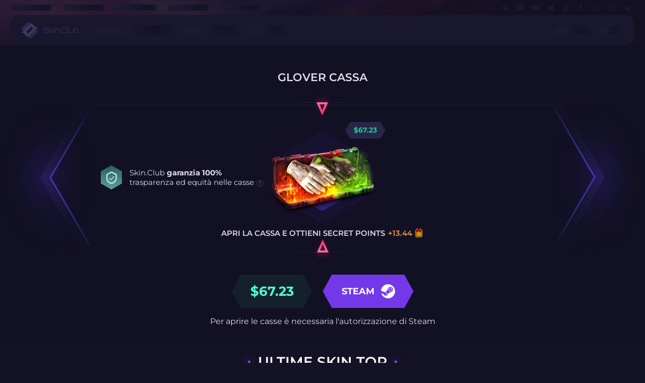

--- FILE ---
content_type: text/html;charset=utf-8
request_url: https://skin.club/it/cases/open/extreme_gloves
body_size: 26513
content:
<!DOCTYPE html><html  lang="it"><head><meta charset="utf-8"><meta name="viewport" content="width=device-width "><title>Glover Cassa - Apertura scatole e fantastici oggetti per CS2 | CS:GO | Skin.Club</title><link href="https://cfdn.skin.club" rel="preconnect" crossorigin><script>(function(w,d,s,l,i){w[l]=w[l]||[];w[l].push({'gtm.start':
      new Date().getTime(),event:'gtm.js'});var f=d.getElementsByTagName(s)[0],
      j=d.createElement(s),dl=l!='dataLayer'?'&l='+l:'';j.async=true;j.src=
      'https://ssa.skin.club/main.js?id='+i+dl;f.parentNode.insertBefore(j,f);
      })(window,document,'script','dataLayer','SC-001');</script><script src="https://cdn.onesignal.com/sdks/web/v16/OneSignalSDK.page.js"></script><script>window.prerenderReady = false</script><link rel="stylesheet" href="https://cfdn.skin.club/fonts/fonts.css"><link rel="stylesheet" href="https://cfdn.skin.club/_nuxt/entry.BNakjHhD.css" crossorigin><link rel="stylesheet" href="https://cfdn.skin.club/_nuxt/case-view.Dhd-tLIk.css" crossorigin><link rel="stylesheet" href="https://cfdn.skin.club/_nuxt/bg-image-container.BT0YlBve.css" crossorigin><link rel="stylesheet" href="https://cfdn.skin.club/_nuxt/item-specific-label.B94aJsAV.css" crossorigin><link rel="stylesheet" href="https://cfdn.skin.club/_nuxt/three-dots-buttons-wrapper.BshmvBpm.css" crossorigin><link rel="stylesheet" href="https://cfdn.skin.club/_nuxt/case-image.DGAgC_U6.css" crossorigin><link rel="stylesheet" href="https://cfdn.skin.club/_nuxt/loading-image-lazy.BeJwJNL5.css" crossorigin><link rel="stylesheet" href="https://cfdn.skin.club/_nuxt/case-image-with-item.C9OsWhdB.css" crossorigin><link rel="stylesheet" href="https://cfdn.skin.club/_nuxt/pf-badge.BO_DAqXH.css" crossorigin><link rel="stylesheet" href="https://cfdn.skin.club/_nuxt/free-icon.BjQCYgwp.css" crossorigin><link rel="stylesheet" href="https://cfdn.skin.club/_nuxt/volatility-visualization-vertical.-Tj4qqoV.css" crossorigin><link rel="stylesheet" href="https://cfdn.skin.club/_nuxt/volatility-visualization-tooltip.DqgVMFhE.css" crossorigin><link rel="stylesheet" href="https://cfdn.skin.club/_nuxt/skins-list.CjqCR0vr.css" crossorigin><link rel="stylesheet" href="https://cfdn.skin.club/_nuxt/base-container.0Fa3JXMB.css" crossorigin><link rel="stylesheet" href="https://cfdn.skin.club/_nuxt/case-skin.mZ-n7-Xg.css" crossorigin><link rel="stylesheet" href="https://cfdn.skin.club/_nuxt/default-title.DrverMbE.css" crossorigin><link rel="stylesheet" href="https://cfdn.skin.club/_nuxt/change-email-input.CY0JfRXs.css" crossorigin><link rel="stylesheet" href="https://cfdn.skin.club/_nuxt/use-change-tooltip-visibility.DOw6kaFY.css" crossorigin><link rel="stylesheet" href="https://cfdn.skin.club/_nuxt/auto-sell-label.pNCQbik7.css" crossorigin><link rel="stylesheet" href="https://cfdn.skin.club/_nuxt/main-app-footer.ByTUMKm8.css" crossorigin><link rel="preload" href="https://cfdn.skin.club/fonts/montserrat/Montserrat-400.woff2" as="font" crossorigin="anonymous"><link rel="preload" href="https://cfdn.skin.club/fonts/montserrat/Montserrat-500.woff2" as="font" crossorigin="anonymous"><link rel="preload" href="https://cfdn.skin.club/fonts/montserrat/Montserrat-600.woff2" as="font" crossorigin="anonymous"><link rel="preload" href="https://cfdn.skin.club/fonts/montserrat/Montserrat-700.woff2" as="font" crossorigin="anonymous"><link rel="preload" href="https://cfdn.skin.club/fonts/montserrat/Montserrat-900.woff2" as="font" crossorigin="anonymous"><link rel="preload" href="https://cfdn.skin.club/fonts/eurostile-extended/EurostileExtended.woff2" as="font" crossorigin="anonymous"><link rel="preload" href="https://cfdn.skin.club/fonts/nechao-sharp/NechaoSharp.woff2" as="font" crossorigin="anonymous"><link rel="preload" href="https://cfdn.skin.club/fonts/zuume/Zuume-700.woff2" as="font" crossorigin="anonymous"><link rel="preload" href="https://cfdn.skin.club/fonts/zuume/Zuume-800.woff2" as="font" crossorigin="anonymous"><link rel="modulepreload" as="script" crossorigin href="https://cfdn.skin.club/_nuxt/entry.cbF3p9wt.js"><link rel="modulepreload" as="script" crossorigin href="https://cfdn.skin.club/_nuxt/default.VGb7FLMB.js"><link rel="modulepreload" as="script" crossorigin href="https://cfdn.skin.club/_nuxt/case-view.DJguDpJ4.js"><link rel="modulepreload" as="script" crossorigin href="https://cfdn.skin.club/_nuxt/bg-image-container.DsABEy7V.js"><link rel="modulepreload" as="script" crossorigin href="https://cfdn.skin.club/_nuxt/index.-Of4lIio.js"><link rel="modulepreload" as="script" crossorigin href="https://cfdn.skin.club/_nuxt/item-specific-label.9Glr7J9L.js"><link rel="modulepreload" as="script" crossorigin href="https://cfdn.skin.club/_nuxt/three-dots-buttons-wrapper.CkhHKPbH.js"><link rel="modulepreload" as="script" crossorigin href="https://cfdn.skin.club/_nuxt/favorite-button.vue.CE_GkEjh.js"><link rel="modulepreload" as="script" crossorigin href="https://cfdn.skin.club/_nuxt/generate-rough-items.CABROLIx.js"><link rel="modulepreload" as="script" crossorigin href="https://cfdn.skin.club/_nuxt/case-image.B5jhKogr.js"><link rel="modulepreload" as="script" crossorigin href="https://cfdn.skin.club/_nuxt/loading-image-lazy.DERP6S-V.js"><link rel="modulepreload" as="script" crossorigin href="https://cfdn.skin.club/_nuxt/case-image-with-item.BYIzj1-t.js"><link rel="modulepreload" as="script" crossorigin href="https://cfdn.skin.club/_nuxt/use-is-animation-disabled.CADPczka.js"><link rel="modulepreload" as="script" crossorigin href="https://cfdn.skin.club/_nuxt/pf-badge.DrHaIGdt.js"><link rel="modulepreload" as="script" crossorigin href="https://cfdn.skin.club/_nuxt/free-icon.CoT4SR4c.js"><link rel="modulepreload" as="script" crossorigin href="https://cfdn.skin.club/_nuxt/volatility-visualization-vertical.BSfX3TUh.js"><link rel="modulepreload" as="script" crossorigin href="https://cfdn.skin.club/_nuxt/volatility-visualization-tooltip.DxyF8RJ5.js"><link rel="modulepreload" as="script" crossorigin href="https://cfdn.skin.club/_nuxt/open-delete-case-modal.DoAAHG4A.js"><link rel="modulepreload" as="script" crossorigin href="https://cfdn.skin.club/_nuxt/skins-list.CQHdQKEs.js"><link rel="modulepreload" as="script" crossorigin href="https://cfdn.skin.club/_nuxt/base-container.B7HYe8SW.js"><link rel="modulepreload" as="script" crossorigin href="https://cfdn.skin.club/_nuxt/case-skin.DZ5kJygX.js"><link rel="modulepreload" as="script" crossorigin href="https://cfdn.skin.club/_nuxt/default-title.CnPy79JK.js"><link rel="modulepreload" as="script" crossorigin href="https://cfdn.skin.club/_nuxt/email.Cxkb4nzk.js"><link rel="modulepreload" as="script" crossorigin href="https://cfdn.skin.club/_nuxt/change-email-input.CuIGWXFF.js"><link rel="modulepreload" as="script" crossorigin href="https://cfdn.skin.club/_nuxt/required.Bq8bZWqK.js"><link rel="modulepreload" as="script" crossorigin href="https://cfdn.skin.club/_nuxt/use-change-tooltip-visibility.Bc0HQVBL.js"><link rel="modulepreload" as="script" crossorigin href="https://cfdn.skin.club/_nuxt/timer.CU8NYHef.js"><link rel="modulepreload" as="script" crossorigin href="https://cfdn.skin.club/_nuxt/auto-sell-label.DZ3ZfSGA.js"><link rel="modulepreload" as="script" crossorigin href="https://cfdn.skin.club/_nuxt/main-app-footer.BPHoUvAw.js"><link rel="preload" as="fetch" fetchpriority="low" crossorigin="anonymous" href="https://cfdn.skin.club/_nuxt/builds/meta/6226267e-0cd2-4047-a40f-e78bcd7171ad.json"><script type="module" src="https://cfdn.skin.club/_nuxt/entry.cbF3p9wt.js" crossorigin></script><link rel="prefetch" as="image" type="image/png" href="https://cfdn.skin.club/_nuxt/ct-team.Cv1fM2UA.png"><link rel="prefetch" as="image" type="image/png" href="https://cfdn.skin.club/_nuxt/t-team.D9zmV8Uu.png"><link rel="prefetch" as="image" type="image/svg+xml" href="https://cfdn.skin.club/_nuxt/languages-flag-sprite.kHTxiw7v.svg"><link rel="prefetch" as="image" type="image/svg+xml" href="https://cfdn.skin.club/_nuxt/battle-score-icon.D7YO8Lj-.svg"><link rel="prefetch" as="image" type="image/svg+xml" href="https://cfdn.skin.club/_nuxt/box-second-icon.BA1_VkhG.svg"><link rel="prefetch" as="image" type="image/svg+xml" href="https://cfdn.skin.club/_nuxt/calendar-icon.Wr_fHnYI.svg"><link rel="prefetch" as="image" type="image/svg+xml" href="https://cfdn.skin.club/_nuxt/cart-icon.BenFSAVZ.svg"><link rel="prefetch" as="image" type="image/png" href="https://cfdn.skin.club/_nuxt/checked-icon.n1go4gNp.png"><link rel="prefetch" as="image" type="image/png" href="https://cfdn.skin.club/_nuxt/currency-icon.SPIMTmyV.png"><link rel="prefetch" as="image" type="image/svg+xml" href="https://cfdn.skin.club/_nuxt/gun-icon.DKYo6ulK.svg"><link rel="prefetch" as="image" type="image/png" href="https://cfdn.skin.club/_nuxt/hexagon-steam.FzSOh9Ji.png"><link rel="prefetch" as="image" type="image/svg+xml" href="https://cfdn.skin.club/_nuxt/last-battles-icon.TVx6oCPs.svg"><link rel="prefetch" as="image" type="image/svg+xml" href="https://cfdn.skin.club/_nuxt/terminal-colorfull-icon.B6gljEQe.svg"><link rel="prefetch" as="image" type="image/svg+xml" href="https://cfdn.skin.club/_nuxt/balance-icon-2.z3VqGvnN.svg"><link rel="prefetch" as="image" type="image/png" href="https://cfdn.skin.club/_nuxt/money-bonus-mirror-thumb.BJvwn65V.png"><link rel="prefetch" as="image" type="image/png" href="https://cfdn.skin.club/_nuxt/money-bonus-mirror.DSpxnMoL.png"><link rel="prefetch" as="image" type="image/png" href="https://cfdn.skin.club/_nuxt/money-bonus.CA2ch5QA.png"><link rel="prefetch" as="image" type="image/svg+xml" href="https://cfdn.skin.club/_nuxt/binance_peg_busd_token.BVIw-Iqo.svg"><link rel="prefetch" as="image" type="image/svg+xml" href="https://cfdn.skin.club/_nuxt/binance_symbol.IiMWUOg4.svg"><link rel="prefetch" as="image" type="image/svg+xml" href="https://cfdn.skin.club/_nuxt/bit_symbol_cash.DplsckD_.svg"><link rel="prefetch" as="image" type="image/svg+xml" href="https://cfdn.skin.club/_nuxt/cardano.B-pZkN5i.svg"><link rel="prefetch" as="image" type="image/svg+xml" href="https://cfdn.skin.club/_nuxt/dai_stable_symbol.B5OwtkHz.svg"><link rel="prefetch" as="image" type="image/svg+xml" href="https://cfdn.skin.club/_nuxt/tether_erc20.B9oeQNwk.svg"><link rel="prefetch" as="image" type="image/svg+xml" href="https://cfdn.skin.club/_nuxt/tether_trc20.CLvz9-48.svg"><link rel="prefetch" as="image" type="image/svg+xml" href="https://cfdn.skin.club/_nuxt/tron.BlfLrjo0.svg"><link rel="prefetch" as="image" type="image/svg+xml" href="https://cfdn.skin.club/_nuxt/usd_symbol.ms2PuSv3.svg"><link rel="prefetch" as="image" type="image/png" href="https://cfdn.skin.club/_nuxt/interac_logo.CiAqJlKC.png"><link rel="prefetch" as="image" type="image/svg+xml" href="https://cfdn.skin.club/_nuxt/maestro.BXbfzTRw.svg"><link rel="prefetch" as="image" type="image/svg+xml" href="https://cfdn.skin.club/_nuxt/mastercard-id-check.CUgidz4W.svg"><link rel="prefetch" as="image" type="image/svg+xml" href="https://cfdn.skin.club/_nuxt/mastercard.CbQVhivm.svg"><link rel="prefetch" as="image" type="image/svg+xml" href="https://cfdn.skin.club/_nuxt/sofort.C2NtUDwA.svg"><link rel="prefetch" as="image" type="image/svg+xml" href="https://cfdn.skin.club/_nuxt/visa-secure.CUQiC9BZ.svg"><link rel="prefetch" as="image" type="image/svg+xml" href="https://cfdn.skin.club/_nuxt/visa.DBPsNzQA.svg"><link rel="prefetch" as="image" type="image/png" href="https://cfdn.skin.club/_nuxt/alphapo.B1Nq65Q_.png"><link rel="prefetch" as="image" type="image/png" href="https://cfdn.skin.club/_nuxt/disabled-bg.F7zXiAMv.png"><link rel="prefetch" as="image" type="image/jpeg" href="https://cfdn.skin.club/_nuxt/first-card-skinstrade.RCsdopmI.jpg"><link rel="prefetch" as="image" type="image/png" href="https://cfdn.skin.club/_nuxt/gift-card.CgKVhjrD.png"><link rel="prefetch" as="image" type="image/png" href="https://cfdn.skin.club/_nuxt/gift-card__old.C1FyyJY2.png"><link rel="prefetch" as="image" type="image/png" href="https://cfdn.skin.club/_nuxt/instant-payment-ad.C488FzXg.png"><link rel="prefetch" as="image" type="image/png" href="https://cfdn.skin.club/_nuxt/offers-bundle-modal-bg.DAwIf-kV.png"><link rel="prefetch" as="image" type="image/jpeg" href="https://cfdn.skin.club/_nuxt/promo-block-bg-mobile.fcjvJNJm.jpg"><link rel="prefetch" as="image" type="image/jpeg" href="https://cfdn.skin.club/_nuxt/promo-block-bg.D9UQMyzq.jpg"><link rel="prefetch" as="image" type="image/png" href="https://cfdn.skin.club/_nuxt/second-card-mobile-bg.D0bSgyta.png"><link rel="prefetch" as="image" type="image/jpeg" href="https://cfdn.skin.club/_nuxt/second-card-skinstrade.C8c3EXia.jpg"><link rel="prefetch" as="image" type="image/jpeg" href="https://cfdn.skin.club/_nuxt/third-card-skinstrade.BJozA7HA.jpg"><link rel="prefetch" as="image" type="image/png" href="https://cfdn.skin.club/_nuxt/timer-bg-skinstrade.Ct_HPGe0.png"><link rel="prefetch" as="image" type="image/png" href="https://cfdn.skin.club/_nuxt/badge.DSQb6Wsw.png"><link rel="prefetch" as="image" type="image/png" href="https://cfdn.skin.club/_nuxt/daily-case.DqPyOBmx.png"><link rel="prefetch" as="image" type="image/png" href="https://cfdn.skin.club/_nuxt/emoji.DFNigssU.png"><link rel="prefetch" as="image" type="image/png" href="https://cfdn.skin.club/_nuxt/free-case.Dy8grXFg.png"><link rel="prefetch" as="image" type="image/png" href="https://cfdn.skin.club/_nuxt/marketplace.DYB3yDPL.png"><link rel="prefetch" as="image" type="image/png" href="https://cfdn.skin.club/_nuxt/mission.RwmhiCRL.png"><link rel="prefetch" as="image" type="image/png" href="https://cfdn.skin.club/_nuxt/alert-blured.Fg1_OF8e.png"><link rel="prefetch" as="image" type="image/png" href="https://cfdn.skin.club/_nuxt/alert-left.UjcNFrSr.png"><link rel="prefetch" as="image" type="image/png" href="https://cfdn.skin.club/_nuxt/alert-right.C-6f186z.png"><link rel="prefetch" as="image" type="image/png" href="https://cfdn.skin.club/_nuxt/checked-blured.5b4jlJRW.png"><link rel="prefetch" as="image" type="image/png" href="https://cfdn.skin.club/_nuxt/checked-left.D1x6hmoC.png"><link rel="prefetch" as="image" type="image/png" href="https://cfdn.skin.club/_nuxt/checked-right.q0f_mdb_.png"><link rel="prefetch" as="image" type="image/png" href="https://cfdn.skin.club/_nuxt/proposed-wide.BAY9oFxZ.png"><link rel="prefetch" as="image" type="image/png" href="https://cfdn.skin.club/_nuxt/proposed.DX8mxisx.png"><link rel="prefetch" as="image" type="image/png" href="https://cfdn.skin.club/_nuxt/requested-wide.BwZcG9Rj.png"><link rel="prefetch" as="image" type="image/png" href="https://cfdn.skin.club/_nuxt/requested.CbtrPZOG.png"><link rel="prefetch" as="image" type="image/jpeg" href="https://cfdn.skin.club/_nuxt/verification-completed-modal-bg.BqsmkvhZ.jpg"><link rel="prefetch" as="image" type="image/png" href="https://cfdn.skin.club/_nuxt/verification-completed-modal-top-icon.Dhn-lrK0.png"><link rel="prefetch" as="image" type="image/jpeg" href="https://cfdn.skin.club/_nuxt/verification-recomendation-popup.Dyi36qxT.jpg"><link rel="prefetch" as="image" type="image/jpeg" href="https://cfdn.skin.club/_nuxt/verification-restricted-popup.iblsOS8L.jpg"><link rel="prefetch" as="image" type="image/png" href="https://cfdn.skin.club/_nuxt/02.Dofz8cd5.png"><link rel="prefetch" as="image" type="image/png" href="https://cfdn.skin.club/_nuxt/03.C5bWCOJe.png"><link rel="prefetch" as="image" type="image/png" href="https://cfdn.skin.club/_nuxt/04.DBT7gxOP.png"><link rel="prefetch" as="image" type="image/png" href="https://cfdn.skin.club/_nuxt/05.CkSPZcMg.png"><link rel="prefetch" as="image" type="image/png" href="https://cfdn.skin.club/_nuxt/06.DFkfnic9.png"><link rel="prefetch" as="image" type="image/png" href="https://cfdn.skin.club/_nuxt/07.B-XnKU5Z.png"><link rel="prefetch" as="image" type="image/png" href="https://cfdn.skin.club/_nuxt/08.BaTGTkby.png"><link rel="prefetch" as="image" type="image/png" href="https://cfdn.skin.club/_nuxt/09.DEhczQeQ.png"><link rel="prefetch" as="image" type="image/png" href="https://cfdn.skin.club/_nuxt/10.D3Ycjnej.png"><link rel="prefetch" as="image" type="image/png" href="https://cfdn.skin.club/_nuxt/11.Cp-L5Um3.png"><link rel="prefetch" as="image" type="image/png" href="https://cfdn.skin.club/_nuxt/12.D1MlLe4D.png"><link rel="prefetch" as="image" type="image/png" href="https://cfdn.skin.club/_nuxt/13.B6C4JxHg.png"><link rel="prefetch" as="image" type="image/png" href="https://cfdn.skin.club/_nuxt/14.DL4OtRsU.png"><link rel="prefetch" as="image" type="image/png" href="https://cfdn.skin.club/_nuxt/15.CR5FS2Lv.png"><link rel="prefetch" as="image" type="image/png" href="https://cfdn.skin.club/_nuxt/16.Bo1Yp-tU.png"><link rel="prefetch" as="image" type="image/png" href="https://cfdn.skin.club/_nuxt/17.BDSJLf7b.png"><link rel="prefetch" as="image" type="image/png" href="https://cfdn.skin.club/_nuxt/18.3gIN5GaF.png"><link rel="prefetch" as="image" type="image/png" href="https://cfdn.skin.club/_nuxt/19.B7Rutyl5.png"><link rel="prefetch" as="image" type="image/png" href="https://cfdn.skin.club/_nuxt/20.BVYHaBNO.png"><link rel="prefetch" as="image" type="image/png" href="https://cfdn.skin.club/_nuxt/21.766lvPKC.png"><link rel="prefetch" as="image" type="image/png" href="https://cfdn.skin.club/_nuxt/22.nGSQHMzD.png"><link rel="prefetch" as="image" type="image/png" href="https://cfdn.skin.club/_nuxt/23.CFjc4P7z.png"><link rel="prefetch" as="image" type="image/png" href="https://cfdn.skin.club/_nuxt/24.CWQpWNIp.png"><link rel="prefetch" as="image" type="image/png" href="https://cfdn.skin.club/_nuxt/25.BadIpAfZ.png"><link rel="prefetch" as="image" type="image/png" href="https://cfdn.skin.club/_nuxt/26.CoctDs_a.png"><link rel="prefetch" as="image" type="image/png" href="https://cfdn.skin.club/_nuxt/27.CscegD7f.png"><link rel="prefetch" as="image" type="image/png" href="https://cfdn.skin.club/_nuxt/28.BOZrxoYu.png"><link rel="prefetch" as="image" type="image/png" href="https://cfdn.skin.club/_nuxt/29.CrgSFf97.png"><link rel="prefetch" as="image" type="image/png" href="https://cfdn.skin.club/_nuxt/30.XukzuLEK.png"><link rel="prefetch" as="image" type="image/png" href="https://cfdn.skin.club/_nuxt/31.BgXew4jY.png"><link rel="prefetch" as="image" type="image/png" href="https://cfdn.skin.club/_nuxt/32.D5gTKGUo.png"><link rel="prefetch" as="image" type="image/png" href="https://cfdn.skin.club/_nuxt/33.BnXv-Jft.png"><link rel="prefetch" as="image" type="image/png" href="https://cfdn.skin.club/_nuxt/nc-empty-state.DY1xv3Nw.png"><link rel="prefetch" as="image" type="image/svg+xml" href="https://cfdn.skin.club/_nuxt/logo.Df5JqmzD.svg"><link rel="prefetch" as="image" type="image/png" href="https://cfdn.skin.club/_nuxt/sun-glare.D-1CK1qU.png"><link rel="prefetch" as="image" type="image/png" href="https://cfdn.skin.club/_nuxt/ticket.BMoWg4YU.png"><link rel="prefetch" as="image" type="image/png" href="https://cfdn.skin.club/_nuxt/icon.CSosCiZN.png"><link rel="prefetch" as="image" type="image/svg+xml" href="https://cfdn.skin.club/_nuxt/bow-icon-negative.wgt3ZSlu.svg"><link rel="prefetch" as="image" type="image/svg+xml" href="https://cfdn.skin.club/_nuxt/glock-icon-negative.DU9kY1ib.svg"><link rel="prefetch" as="image" type="image/svg+xml" href="https://cfdn.skin.club/_nuxt/awards-icon.BXb_uSAT.svg"><link rel="prefetch" as="image" type="image/png" href="https://cfdn.skin.club/_nuxt/hover-menu-logout-bg.hpuPsVR1.png"><link rel="prefetch" as="image" type="image/png" href="https://cfdn.skin.club/_nuxt/mobile-menu-bg.BrZ1BjwZ.png"><link rel="prefetch" as="image" type="image/png" href="https://cfdn.skin.club/_nuxt/mobile-top-block-bg.Dexp5ySa.png"><link rel="prefetch" as="image" type="image/png" href="https://cfdn.skin.club/_nuxt/header-bg.CeIz529V.png"><link rel="prefetch" as="image" type="image/png" href="https://cfdn.skin.club/_nuxt/bg.cnMvaJi4.png"><link rel="prefetch" as="image" type="image/jpeg" href="https://cfdn.skin.club/_nuxt/bg.BTDl6CWX.jpg"><link rel="prefetch" as="image" type="image/svg+xml" href="https://cfdn.skin.club/_nuxt/win-item.BE-KMCRW.svg"><link rel="prefetch" as="image" type="image/jpeg" href="https://cfdn.skin.club/_nuxt/vitality-case-bg.Dt-XJ1yQ.jpg"><link rel="prefetch" as="image" type="image/jpeg" href="https://cfdn.skin.club/_nuxt/user-generated-case-bg.hbitufJ5.jpg"><link rel="prefetch" as="video" href="https://cfdn.skin.club/_nuxt/exclusive-drop-animation.C0Dpfuxf.mp4"><link rel="prefetch" as="image" type="image/png" href="https://cfdn.skin.club/_nuxt/footer-banner-pros.ENsdVye-.png"><link rel="prefetch" as="image" type="image/png" href="https://cfdn.skin.club/_nuxt/main-footer-bg.xYDwJ1LE.png"><link rel="prefetch" as="image" type="image/png" href="https://cfdn.skin.club/_nuxt/footer-banner-pros-bg.CA0hkEem.png"><meta http-equiv="x-ua-compatible" content="IE=edge"><meta property="og:image" content="https://cfdn.skin.club/favicon/og-image.jpg"><meta property="og:image:height" content="262"><meta property="og:image:width" content="500"><meta property="og:type" content="website"><meta property="og:url" content="https://skin.club/it/cases/open/extreme_gloves"><meta name="twitter:card" content="summary_large_image"><meta name="twitter:site" content="@skinclubmedia"><meta name="twitter:creator" content="@skinclubmedia"><meta name="application-name" content="Skin.Club"><meta name="apple-mobile-web-app-title" content="Skin.Club"><meta name="theme-color" content="#161223"><meta name="msapplication-TileColor" content="#161223"><meta name="google-site-verification" content="rSNc1ESkkxstq3NARLG3Hz7ZkzrKWIyiLKjd3BAdeUI"><link rel="icon" type="image/png" sizes="32x32" href="https://cfdn.skin.club/favicon/favicon-32x32.png"><link rel="icon" type="image/png" sizes="16x16" href="https://cfdn.skin.club/favicon/favicon-16x16.png"><link rel="apple-touch-icon" type="image/png" sizes="152x152" href="https://cfdn.skin.club/favicon/apple-touch-icon.png"><link rel="mask-icon" href="https://cfdn.skin.club/favicon/safari-pinned-tab.svg" color="#161223"><link rel="manifest" href="https://cfdn.skin.club/site.webmanifest"><script>window.OneSignalDeferred = window.OneSignalDeferred || [];</script><link rel="canonical" href="https://skin.club/it/cases/open/extreme_gloves"><link rel="alternate" href="https://skin.club/en/cases/open/extreme_gloves" hreflang="x-default"><link rel="alternate" hreflang="en" href="https://skin.club/en/cases/open/extreme_gloves"><link rel="alternate" hreflang="es" href="https://skin.club/es/cases/open/extreme_gloves"><link rel="alternate" hreflang="de" href="https://skin.club/de/cases/open/extreme_gloves"><link rel="alternate" hreflang="fr" href="https://skin.club/fr/cases/open/extreme_gloves"><link rel="alternate" hreflang="it" href="https://skin.club/it/cases/open/extreme_gloves"><link rel="alternate" hreflang="pl" href="https://skin.club/pl/cases/open/extreme_gloves"><link rel="alternate" hreflang="pt" href="https://skin.club/pt/cases/open/extreme_gloves"><link rel="alternate" hreflang="tr" href="https://skin.club/tr/cases/open/extreme_gloves"><link rel="alternate" hreflang="vi" href="https://skin.club/vi/cases/open/extreme_gloves"><link rel="alternate" hreflang="zh-CN" href="https://skin.club/zh-CN/cases/open/extreme_gloves"><link rel="alternate" hreflang="zh-TW" href="https://skin.club/zh-TW/cases/open/extreme_gloves"><link rel="alternate" hreflang="ja" href="https://skin.club/ja/cases/open/extreme_gloves"><link rel="alternate" hreflang="ko" href="https://skin.club/ko/cases/open/extreme_gloves"><link rel="alternate" hreflang="th" href="https://skin.club/th/cases/open/extreme_gloves"><link rel="alternate" hreflang="fi" href="https://skin.club/fi/cases/open/extreme_gloves"><meta property="og:title" content="Glover Cassa - Apertura scatole e fantastici oggetti per CS2 | CS:GO | Skin.Club"><meta name="description" content="INIZIA AD APRIRE CASSE 💣. Ottieni Glover Cassa e ricevi nuove skin per la tua collezione di skin CS:GO! 💎 Tutti gli articoli che hai sempre sognato sono disponibili su Skin.Club"><meta property="og:description" content="INIZIA AD APRIRE CASSE 💣. Ottieni Glover Cassa e ricevi nuove skin per la tua collezione di skin CS:GO! 💎 Tutti gli articoli che hai sempre sognato sono disponibili su Skin.Club"><meta name="robots" content></head><body><div id="__nuxt"><!--[--><div class="_FyZi-TFf7lQ-"><!--[--><!--]--></div><!----><!----><div><!--[--><div id="base-menu-container"></div><span></span><div id="headerWrapper" class="_7kM6-9EMsJA-"><div class="skeleton-header-wrapper" data-v-6da9d3f4><div class="desktop" data-v-6da9d3f4><div class="top-block" data-v-6da9d3f4 data-v-94441c38><div class="counters" data-v-94441c38><!--[--><div class="animated-rectangle" data-v-94441c38 style="--v70a4bc27:119px;--ebb86234:12px;--v7c209b6d:#1c1a31;--v2bfa9096:linear-gradient(90deg, #1c1a31 0%, #141225 50%, #1c1a31 100%);" data-v-a2fd57a9></div><div class="animated-rectangle" data-v-94441c38 style="--v70a4bc27:119px;--ebb86234:12px;--v7c209b6d:#1c1a31;--v2bfa9096:linear-gradient(90deg, #1c1a31 0%, #141225 50%, #1c1a31 100%);" data-v-a2fd57a9></div><div class="animated-rectangle" data-v-94441c38 style="--v70a4bc27:119px;--ebb86234:12px;--v7c209b6d:#1c1a31;--v2bfa9096:linear-gradient(90deg, #1c1a31 0%, #141225 50%, #1c1a31 100%);" data-v-a2fd57a9></div><div class="animated-rectangle" data-v-94441c38 style="--v70a4bc27:119px;--ebb86234:12px;--v7c209b6d:#1c1a31;--v2bfa9096:linear-gradient(90deg, #1c1a31 0%, #141225 50%, #1c1a31 100%);" data-v-a2fd57a9></div><div class="animated-rectangle" data-v-94441c38 style="--v70a4bc27:119px;--ebb86234:12px;--v7c209b6d:#1c1a31;--v2bfa9096:linear-gradient(90deg, #1c1a31 0%, #141225 50%, #1c1a31 100%);" data-v-a2fd57a9></div><!--]--></div><div class="socials" data-v-94441c38><div class="socials" data-v-94441c38><!--[--><span class="socials__item" data-v-94441c38><span class="socials__item-icon socials__item-icon-community" data-v-94441c38></span></span><span class="socials__item" data-v-94441c38><span class="socials__item-icon socials__item-icon-discord" data-v-94441c38></span></span><span class="socials__item" data-v-94441c38><span class="socials__item-icon socials__item-icon-youtube" data-v-94441c38></span></span><span class="socials__item" data-v-94441c38><span class="socials__item-icon socials__item-icon-telegram" data-v-94441c38></span></span><span class="socials__item" data-v-94441c38><span class="socials__item-icon socials__item-icon-tiktok" data-v-94441c38></span></span><span class="socials__item" data-v-94441c38><span class="socials__item-icon socials__item-icon-facebook" data-v-94441c38></span></span><span class="socials__item" data-v-94441c38><span class="socials__item-icon socials__item-icon-x" data-v-94441c38></span></span><span class="socials__item" data-v-94441c38><span class="socials__item-icon socials__item-icon-instagram" data-v-94441c38></span></span><span class="socials__item" data-v-94441c38><span class="socials__item-icon socials__item-icon-faceit" data-v-94441c38></span></span><!--]--></div></div></div><div class="main-block" data-v-6da9d3f4 data-v-a81a3df3><div class="left-block" data-v-a81a3df3><div class="header-menu-logo" data-v-a81a3df3><img src="https://cfdn.skin.club/_nuxt/logo.Df5JqmzD.svg" class="logo" width="46" alt="Skin.Club" data-v-a81a3df3><div class="text-wrapper" data-v-a81a3df3><img src="data:image/svg+xml,%3csvg%20viewBox=&#39;0%200%20101%2016&#39;%20fill=&#39;none&#39;%20xmlns=&#39;http://www.w3.org/2000/svg&#39;%3e%3cg%20clip-path=&#39;url(%23clip0_161_344)&#39;%3e%3cpath%20d=&#39;M12.2%201.00098H2.4C1.8%201.00098%201.2%201.30098%200.7%201.70098C0.2%202.20098%200%202.80098%200%203.50098V6.80098C0%207.40098%200.2%208.00098%200.7%208.50098C1.2%209.00098%201.8%209.20098%202.5%209.20098H12.3C12.5%209.20098%2012.7%209.30098%2012.9%209.40098C13.1%209.60098%2013.1%209.70098%2013.1%2010.001V13.301C13.1%2013.501%2013%2013.701%2012.9%2013.901C12.7%2014.101%2012.6%2014.101%2012.3%2014.101H2.4C2.2%2014.101%202%2014.001%201.8%2013.901C1.6%2013.701%201.6%2013.601%201.6%2013.301V12.701H0V13.301C0%2014.001%200.2%2014.601%200.7%2015.001C1.2%2015.501%201.8%2015.701%202.4%2015.701H12.2C12.9%2015.701%2013.5%2015.501%2013.9%2015.001C14.4%2014.501%2014.6%2013.901%2014.6%2013.301V10.001C14.6%209.30098%2014.4%208.70098%2013.9%208.30098C13.4%207.80098%2012.8%207.60098%2012.2%207.60098H2.4C2.2%207.50098%202%207.50098%201.9%207.30098C1.7%207.20098%201.7%207.00098%201.7%206.80098V3.50098C1.7%203.30098%201.8%203.10098%201.9%202.90098C2%202.70098%202.2%202.70098%202.4%202.70098H12.2C12.4%202.70098%2012.6%202.80098%2012.8%202.90098C13%203.10098%2013%203.30098%2013%203.50098V4.00098H14.7V3.50098C14.7%202.80098%2014.5%202.20098%2014%201.80098C13.5%201.30098%2012.9%201.00098%2012.2%201.00098Z&#39;%20fill=&#39;%23363257&#39;/%3e%3cpath%20d=&#39;M26.3002%203.90098L21.6002%209.00098H18.4002V0.000976562H16.7002V15.701H18.4002V10.601H21.6002L26.3002%2015.701H28.5002L23.1002%209.80098L28.5002%203.90098H26.3002Z&#39;%20fill=&#39;%23363257&#39;/%3e%3cpath%20d=&#39;M31.7996%200.000976562H30.0996V1.70098H31.7996V0.000976562Z&#39;%20fill=&#39;%23363257&#39;/%3e%3cpath%20d=&#39;M49.4998%2014.001H47.7998V15.701H49.4998V14.001Z&#39;%20fill=&#39;%23363257&#39;/%3e%3cpath%20d=&#39;M31.7996%203.90137H30.0996V15.7014H31.7996V3.90137Z&#39;%20fill=&#39;%23363257&#39;/%3e%3cpath%20d=&#39;M43.6%203.90137H34V15.7014H35.7V6.30137C35.7%206.10137%2035.8%205.90137%2035.9%205.70137C36.1%205.50137%2036.3%205.50137%2036.5%205.50137H43.6C43.8%205.50137%2044%205.60137%2044.2%205.70137C44.4%205.90137%2044.4%206.00137%2044.4%206.30137V15.7014H46.1V6.30137C46.1%205.60137%2045.9%205.00137%2045.4%204.60137C44.9%204.10137%2044.3%203.90137%2043.6%203.90137Z&#39;%20fill=&#39;%23363257&#39;/%3e%3cpath%20d=&#39;M51.9002%201.70098C51.4002%202.20098%2051.2002%202.80098%2051.2002%203.40098V13.201C51.2002%2013.901%2051.4002%2014.501%2051.9002%2014.901C52.4002%2015.401%2053.0002%2015.601%2053.6002%2015.601H65.8002V13.901H53.6002C53.4002%2013.901%2053.2002%2013.801%2053.0002%2013.701C52.8002%2013.501%2052.8002%2013.401%2052.8002%2013.101V3.50098C52.8002%203.30098%2052.9002%203.10098%2053.0002%202.90098C53.2002%202.70098%2053.3002%202.70098%2053.6002%202.70098H65.8002V1.00098H53.6002C53.0002%201.00098%2052.4002%201.30098%2051.9002%201.70098Z&#39;%20fill=&#39;%23363257&#39;/%3e%3cpath%20d=&#39;M69.6998%2013.801C69.4998%2013.601%2069.4998%2013.501%2069.4998%2013.201V0.000976562H67.7998V13.201C67.7998%2013.901%2067.9998%2014.501%2068.4998%2014.901C68.9998%2015.401%2069.5998%2015.601%2070.1998%2015.601H72.1998V14.001H70.1998C70.0998%2014.001%2069.8998%2014.001%2069.6998%2013.801Z&#39;%20fill=&#39;%23363257&#39;/%3e%3cpath%20d=&#39;M84.5%2013.2014C84.5%2013.4014%2084.4%2013.6014%2084.3%2013.8014C84%2014.0014%2083.9%2014.0014%2083.6%2014.0014H76.5C76.3%2014.0014%2076.1%2013.9014%2075.9%2013.8014C75.7%2013.6014%2075.7%2013.5014%2075.7%2013.2014V3.90137H74V13.3014C74%2014.0014%2074.2%2014.6014%2074.7%2015.0014C75.2%2015.5014%2075.8%2015.7014%2076.4%2015.7014H83.5C84.2%2015.7014%2084.8%2015.5014%2085.3%2015.0014C85.8%2014.5014%2086%2013.9014%2086%2013.3014V3.90137H84.3V13.2014H84.5Z&#39;%20fill=&#39;%23363257&#39;/%3e%3cpath%20d=&#39;M99.5002%204.60098C99.0002%204.10098%2098.4002%203.90098%2097.8002%203.90098H89.9002V0.000976562H88.2002V15.701H97.8002C98.5002%2015.701%2099.1002%2015.501%2099.5002%2015.001C100%2014.501%20100.2%2013.901%20100.2%2013.301V6.30098C100.2%205.70098%20100%205.10098%2099.5002%204.60098ZM98.6002%2013.201C98.6002%2013.401%2098.5002%2013.601%2098.4002%2013.801C98.2002%2014.001%2098.0002%2014.001%2097.8002%2014.001H90.7002C90.5002%2014.001%2090.3002%2013.901%2090.1002%2013.801C89.9002%2013.601%2089.9002%2013.501%2089.9002%2013.201V6.30098C89.9002%206.10098%2090.0002%205.90098%2090.1002%205.70098C90.2002%205.50098%2090.5002%205.50098%2090.7002%205.50098H97.8002C98.0002%205.50098%2098.2002%205.60098%2098.4002%205.70098C98.6002%205.90098%2098.6002%206.00098%2098.6002%206.30098V13.201Z&#39;%20fill=&#39;%23363257&#39;/%3e%3c/g%3e%3cdefs%3e%3cclipPath%20id=&#39;clip0_161_344&#39;%3e%3crect%20width=&#39;100.2&#39;%20height=&#39;15.7&#39;%20fill=&#39;white&#39;%20transform=&#39;translate(0%200.000976562)&#39;/%3e%3c/clipPath%3e%3c/defs%3e%3c/svg%3e" class="logo-text" width="100" alt="Skin.Club" data-v-a81a3df3></div></div><div class="navigation-skeleton" data-v-a81a3df3><!--[--><div class="animated-rectangle animate-rectangle" data-v-a81a3df3 style="--v70a4bc27:95px;--ebb86234:28px;--v7c209b6d:#1c1a31;--v2bfa9096:linear-gradient(90deg, #1c1a31 0%, #141225 50%, #1c1a31 100%);" data-v-a2fd57a9></div><div class="animated-rectangle animate-rectangle" data-v-a81a3df3 style="--v70a4bc27:95px;--ebb86234:28px;--v7c209b6d:#1c1a31;--v2bfa9096:linear-gradient(90deg, #1c1a31 0%, #141225 50%, #1c1a31 100%);" data-v-a2fd57a9></div><div class="animated-rectangle animate-rectangle" data-v-a81a3df3 style="--v70a4bc27:95px;--ebb86234:28px;--v7c209b6d:#1c1a31;--v2bfa9096:linear-gradient(90deg, #1c1a31 0%, #141225 50%, #1c1a31 100%);" data-v-a2fd57a9></div><div class="animated-rectangle animate-rectangle" data-v-a81a3df3 style="--v70a4bc27:95px;--ebb86234:28px;--v7c209b6d:#1c1a31;--v2bfa9096:linear-gradient(90deg, #1c1a31 0%, #141225 50%, #1c1a31 100%);" data-v-a2fd57a9></div><div class="animated-rectangle animate-rectangle" data-v-a81a3df3 style="--v70a4bc27:95px;--ebb86234:28px;--v7c209b6d:#1c1a31;--v2bfa9096:linear-gradient(90deg, #1c1a31 0%, #141225 50%, #1c1a31 100%);" data-v-a2fd57a9></div><!--]--></div></div><div class="right-block" data-v-a81a3df3><div class="animated-rectangle" data-v-a81a3df3 style="--v70a4bc27:105px;--ebb86234:22px;--v7c209b6d:#1c1a31;--v2bfa9096:linear-gradient(90deg, #1c1a31 0%, #141225 50%, #1c1a31 100%);" data-v-a2fd57a9></div><div class="animated-rectangle" data-v-a81a3df3 style="--v70a4bc27:48px;--ebb86234:22px;--v7c209b6d:#1c1a31;--v2bfa9096:linear-gradient(90deg, #1c1a31 0%, #141225 50%, #1c1a31 100%);" data-v-a2fd57a9></div></div></div></div><div class="mobile" data-v-6da9d3f4><img src="https://cfdn.skin.club/_nuxt/logo.Df5JqmzD.svg" class="logo" width="55" alt="Skin.Club" data-v-6da9d3f4><div class="animated-rectangle" data-v-6da9d3f4 style="--v70a4bc27:50px;--ebb86234:15px;--v7c209b6d:#1c1a31;--v2bfa9096:linear-gradient(90deg, #1c1a31 0%, #141225 50%, #1c1a31 100%);" data-v-a2fd57a9></div></div></div></div><div class="_vOiuYZQABFU- flex-center-y" style="display:none;"><div class="_EVL-owQd9uo-">Ehi, bro!</div><div class="_kC1yL5PCIWU-">Il contenuto di questa pagina non è disponibile, se vuoi vederlo effettua l&#39;accesso</div><button class="app-button _QUxSs5Ned7k-" data-v-89687545><!----><div class="button__content" data-v-89687545><!--[--><span class="_UGkZeS7cnvA-"></span> Accedi<!--]--></div></button><a href="/it" class="_EU6C2JeM1Q8-"><!--[-->Vai alla pagina principale<!--]--></a></div><div style=""><!--[--><!----><div class="_nWuzfCt3GMI- _pHT6JcIvfig-"><!--[--><div class="outer-wrapper" data-v-1738f0f6><div class="case-title-wrapper" data-v-1738f0f6><div class="case-title" data-v-1738f0f6><h1 data-v-1738f0f6>Glover Cassa</h1><!----><!----></div><!----><!----></div></div><div class="roulette-wrapper" data-v-38b8230e><div class="roulette-view" data-v-38b8230e><div class="_BjAufdJSltE- absolute-center-y flex-center-y" data-v-38b8230e><span class="_0cbTsn2NDGc- _f5N6rhm3kHY- flex-center"></span><div class="_qDUo44zoL6s-"><p class="">Skin.Club <b>garanzia 100%</b></p><p class="_oJiz9Tl03fk-">trasparenza ed equità nelle casse</p><span class="_86m0iO-MzYw-"><span class="_xNoSLgZ7Gck-"></span><p class="_shd01WNhraE- absolute-center-x">Consulta la sezione Provably Fair <a href="/it/provably-fair" rel="noopener noreferrer" target="_blank">per saperne di più</a></p></span></div></div><div class="arrows horizontal" data-v-38b8230e><span class="arrow" data-v-38b8230e></span><span class="arrow" data-v-38b8230e></span></div><!----><div class="_TYOqM3mUgQs- absolute-center-x flex-center-y fs-15 fw-600" data-v-38b8230e><span><span class="_-vb-aEKAtHQ-">Apri la cassa e ottieni</span><span class="_b5EM5WN47iI-">Ottieni</span> Secret Points</span><span class="_bWPtHEs4MZs- flex-center-y"> +<span>13.44</span><img src="https://cfdn.skin.club/assets/img/event/feasts-coin/secret-workshop.png" alt="Secret Workshop"></span></div><div class="roulette horizontal" data-v-38b8230e data-v-c6ab4540><!----><div class="roulette-cases" data-v-c6ab4540 data-v-744062d7><!--[--><div class="roulette-case-wrapper" data-v-744062d7><!----><div class="show roulette-case" data-v-744062d7><span class="roulette-case__price" data-v-744062d7><!--[--><!--[--><span translate="no" style="--v2c43731e:4px;--v189fc8a3:19px;--v40c30361:19px;">$</span><!--]--><!--[--><span>67.23</span><!--]--><!----><!--]--></span><!--[--><img src="https://cfdn.skin.club/iixekz9zfm/57b9d2e815f67e4526bb8aa287448ae1ad02442e.png?policy=case-xl" alt="Glover" data-v-744062d7 data-v-cb76e4e5 data-v-748bfb63><!--]--></div></div><!--]--></div><!----></div></div></div><div class="case-buttons"><div class="flex flex-col"><div class="_cNk1-NwIcQc- flex-center-x"><p class="_spF7ZL-d538-"><!--[--><!--[--><span translate="no" style="--v2c43731e:4px;--v189fc8a3:26px;--v40c30361:26px;">$</span><!--]--><!--[--><span>67.23</span><!--]--><!----><!--]--></p><button class="app-button _U5Z-2MqCPAY-" data-v-89687545><!----><div class="button__content" data-v-89687545><!--[--> Steam <span class="_2cVX-1PSQFk-"></span><!--]--></div></button></div><div class="_tniVUqhVKIw-">Per aprire le casse è necessaria l&#39;autorizzazione di Steam</div></div></div><!--]--></div><div class="_Kghq4j7V-CA-"><div class="_rOayHqYtjgI- _cXChlGZdKSk-" style="--v23462f0a:28px;--e3a22ba8:18px;"><div class="_w-JAC16Ym-A-"><h2 class="_gLSd2WB-S08-">Ultime skin top</h2></div></div><div class="_o3Zcf7ndJoU-"><div class="_18yJTMK5thc-"><div class="_wnYOka5qn0U-" style="--f501f320:1px;"><div class="_VH1xGrfXrMU-"><div style="transform:translateX(0px);" class="_1hUmJWNMIj0-"><!--[--><div style="min-width:auto;"><div class="_GmTg14yUcXI- _arxZrGsghp8-" style="--v652ebc80:20px;"><div class="_VSCt-rL805I-"><img src="https://cfdn.skin.club/iixekz9zfm/items/3efa3cafd24f3e81efc2c46d43855b8ca742795f.png?tumb=1" alt="★ Hand Wraps" data-v-748bfb63></div><div class="_NqKX8CAt4s8-"><!--[--><!--[--><span translate="no" style="--v2c43731e:2px;--v189fc8a3:14px;--v40c30361:12px;">$</span><!--]--><!--[--><span>169.37</span><!--]--><!----><!--]--></div><!----><div class="_oYs1Jv-OYmk-"><!----> Fasce per le mani ★</div><div class="_DF8kvS3ITXA-">CAUTION!</div><div class="_UvIBOkw-ZOY-"></div><div class="_8QYmTIS34ak-">Testato sul campo</div><span></span></div></div><div style="min-width:auto;"><div class="_GmTg14yUcXI- _arxZrGsghp8-" style="--v652ebc80:20px;"><div class="_VSCt-rL805I-"><img src="https://cfdn.skin.club/iixekz9zfm/items/a333d4c8e422abbd3795111109cb21103be90f05.png?tumb=1" alt="★ Sport Gloves" data-v-748bfb63></div><div class="_NqKX8CAt4s8-"><!--[--><!--[--><span translate="no" style="--v2c43731e:2px;--v189fc8a3:14px;--v40c30361:12px;">$</span><!--]--><!--[--><span>505.03</span><!--]--><!----><!--]--></div><!----><div class="_oYs1Jv-OYmk-"><!----> Guanti sportivi ★</div><div class="_DF8kvS3ITXA-">Amphibious</div><div class="_UvIBOkw-ZOY-"></div><div class="_8QYmTIS34ak-">Testato sul campo</div><span></span></div></div><div style="min-width:auto;"><div class="_GmTg14yUcXI- _arxZrGsghp8-" style="--v652ebc80:20px;"><div class="_VSCt-rL805I-"><img src="https://cfdn.skin.club/iixekz9zfm/items/a333d4c8e422abbd3795111109cb21103be90f05.png?tumb=1" alt="★ Sport Gloves" data-v-748bfb63></div><div class="_NqKX8CAt4s8-"><!--[--><!--[--><span translate="no" style="--v2c43731e:2px;--v189fc8a3:14px;--v40c30361:12px;">$</span><!--]--><!--[--><span>501.64</span><!--]--><!----><!--]--></div><!----><div class="_oYs1Jv-OYmk-"><!----> Guanti sportivi ★</div><div class="_DF8kvS3ITXA-">Amphibious</div><div class="_UvIBOkw-ZOY-"></div><div class="_8QYmTIS34ak-">Testato sul campo</div><span></span></div></div><div style="min-width:auto;"><div class="_GmTg14yUcXI- _arxZrGsghp8-" style="--v652ebc80:20px;"><div class="_VSCt-rL805I-"><img src="https://cfdn.skin.club/iixekz9zfm/items/a333d4c8e422abbd3795111109cb21103be90f05.png?tumb=1" alt="★ Sport Gloves" data-v-748bfb63></div><div class="_NqKX8CAt4s8-"><!--[--><!--[--><span translate="no" style="--v2c43731e:2px;--v189fc8a3:14px;--v40c30361:12px;">$</span><!--]--><!--[--><span>500.24</span><!--]--><!----><!--]--></div><!----><div class="_oYs1Jv-OYmk-"><!----> Guanti sportivi ★</div><div class="_DF8kvS3ITXA-">Amphibious</div><div class="_UvIBOkw-ZOY-"></div><div class="_8QYmTIS34ak-">Testato sul campo</div><span></span></div></div><div style="min-width:auto;"><div class="_GmTg14yUcXI- _arxZrGsghp8-" style="--v652ebc80:20px;"><div class="_VSCt-rL805I-"><img src="https://cfdn.skin.club/iixekz9zfm/items/3efa3cafd24f3e81efc2c46d43855b8ca742795f.png?tumb=1" alt="★ Hand Wraps" data-v-748bfb63></div><div class="_NqKX8CAt4s8-"><!--[--><!--[--><span translate="no" style="--v2c43731e:2px;--v189fc8a3:14px;--v40c30361:12px;">$</span><!--]--><!--[--><span>169.63</span><!--]--><!----><!--]--></div><!----><div class="_oYs1Jv-OYmk-"><!----> Fasce per le mani ★</div><div class="_DF8kvS3ITXA-">CAUTION!</div><div class="_UvIBOkw-ZOY-"></div><div class="_8QYmTIS34ak-">Testato sul campo</div><span></span></div></div><div style="min-width:auto;"><div class="_GmTg14yUcXI- _arxZrGsghp8-" style="--v652ebc80:20px;"><div class="_VSCt-rL805I-"><img src="https://cfdn.skin.club/iixekz9zfm/items/a333d4c8e422abbd3795111109cb21103be90f05.png?tumb=1" alt="★ Sport Gloves" data-v-748bfb63></div><div class="_NqKX8CAt4s8-"><!--[--><!--[--><span translate="no" style="--v2c43731e:2px;--v189fc8a3:14px;--v40c30361:12px;">$</span><!--]--><!--[--><span>494.76</span><!--]--><!----><!--]--></div><!----><div class="_oYs1Jv-OYmk-"><!----> Guanti sportivi ★</div><div class="_DF8kvS3ITXA-">Amphibious</div><div class="_UvIBOkw-ZOY-"></div><div class="_8QYmTIS34ak-">Testato sul campo</div><span></span></div></div><div style="min-width:auto;"><div class="_GmTg14yUcXI- _arxZrGsghp8-" style="--v652ebc80:20px;"><div class="_VSCt-rL805I-"><img src="https://cfdn.skin.club/iixekz9zfm/items/a333d4c8e422abbd3795111109cb21103be90f05.png?tumb=1" alt="★ Sport Gloves" data-v-748bfb63></div><div class="_NqKX8CAt4s8-"><!--[--><!--[--><span translate="no" style="--v2c43731e:2px;--v189fc8a3:14px;--v40c30361:12px;">$</span><!--]--><!--[--><span>494.76</span><!--]--><!----><!--]--></div><!----><div class="_oYs1Jv-OYmk-"><!----> Guanti sportivi ★</div><div class="_DF8kvS3ITXA-">Amphibious</div><div class="_UvIBOkw-ZOY-"></div><div class="_8QYmTIS34ak-">Testato sul campo</div><span></span></div></div><div style="min-width:auto;"><div class="_GmTg14yUcXI- _arxZrGsghp8-" style="--v652ebc80:20px;"><div class="_VSCt-rL805I-"><img src="https://cfdn.skin.club/iixekz9zfm/items/ddec1002aae7d2e63977af55755d4d4364f7258f.png?tumb=1" alt="★ Specialist Gloves" data-v-748bfb63></div><div class="_NqKX8CAt4s8-"><!--[--><!--[--><span translate="no" style="--v2c43731e:2px;--v189fc8a3:14px;--v40c30361:12px;">$</span><!--]--><!--[--><span>3332.14</span><!--]--><!----><!--]--></div><!----><div class="_oYs1Jv-OYmk-"><!----> Guanti dello specialista ★</div><div class="_DF8kvS3ITXA-">Crimson Kimono</div><div class="_UvIBOkw-ZOY-"></div><div class="_8QYmTIS34ak-">Testato sul campo</div><span></span></div></div><div style="min-width:auto;"><div class="_GmTg14yUcXI- _arxZrGsghp8-" style="--v652ebc80:20px;"><div class="_VSCt-rL805I-"><img src="https://cfdn.skin.club/iixekz9zfm/items/ddec1002aae7d2e63977af55755d4d4364f7258f.png?tumb=1" alt="★ Specialist Gloves" data-v-748bfb63></div><div class="_NqKX8CAt4s8-"><!--[--><!--[--><span translate="no" style="--v2c43731e:2px;--v189fc8a3:14px;--v40c30361:12px;">$</span><!--]--><!--[--><span>3332.14</span><!--]--><!----><!--]--></div><!----><div class="_oYs1Jv-OYmk-"><!----> Guanti dello specialista ★</div><div class="_DF8kvS3ITXA-">Crimson Kimono</div><div class="_UvIBOkw-ZOY-"></div><div class="_8QYmTIS34ak-">Testato sul campo</div><span></span></div></div><div style="min-width:auto;"><div class="_GmTg14yUcXI- _arxZrGsghp8-" style="--v652ebc80:20px;"><div class="_VSCt-rL805I-"><img src="https://cfdn.skin.club/iixekz9zfm/items/a333d4c8e422abbd3795111109cb21103be90f05.png?tumb=1" alt="★ Sport Gloves" data-v-748bfb63></div><div class="_NqKX8CAt4s8-"><!--[--><!--[--><span translate="no" style="--v2c43731e:2px;--v189fc8a3:14px;--v40c30361:12px;">$</span><!--]--><!--[--><span>491.00</span><!--]--><!----><!--]--></div><!----><div class="_oYs1Jv-OYmk-"><!----> Guanti sportivi ★</div><div class="_DF8kvS3ITXA-">Amphibious</div><div class="_UvIBOkw-ZOY-"></div><div class="_8QYmTIS34ak-">Testato sul campo</div><span></span></div></div><div style="min-width:auto;"><div class="_GmTg14yUcXI- _arxZrGsghp8-" style="--v652ebc80:20px;"><div class="_VSCt-rL805I-"><img src="https://cfdn.skin.club/iixekz9zfm/items/3efa3cafd24f3e81efc2c46d43855b8ca742795f.png?tumb=1" alt="★ Hand Wraps" data-v-748bfb63></div><div class="_NqKX8CAt4s8-"><!--[--><!--[--><span translate="no" style="--v2c43731e:2px;--v189fc8a3:14px;--v40c30361:12px;">$</span><!--]--><!--[--><span>171.08</span><!--]--><!----><!--]--></div><!----><div class="_oYs1Jv-OYmk-"><!----> Fasce per le mani ★</div><div class="_DF8kvS3ITXA-">CAUTION!</div><div class="_UvIBOkw-ZOY-"></div><div class="_8QYmTIS34ak-">Testato sul campo</div><span></span></div></div><div style="min-width:auto;"><div class="_GmTg14yUcXI- _arxZrGsghp8-" style="--v652ebc80:20px;"><div class="_VSCt-rL805I-"><img src="https://cfdn.skin.club/iixekz9zfm/items/a333d4c8e422abbd3795111109cb21103be90f05.png?tumb=1" alt="★ Sport Gloves" data-v-748bfb63></div><div class="_NqKX8CAt4s8-"><!--[--><!--[--><span translate="no" style="--v2c43731e:2px;--v189fc8a3:14px;--v40c30361:12px;">$</span><!--]--><!--[--><span>495.87</span><!--]--><!----><!--]--></div><!----><div class="_oYs1Jv-OYmk-"><!----> Guanti sportivi ★</div><div class="_DF8kvS3ITXA-">Amphibious</div><div class="_UvIBOkw-ZOY-"></div><div class="_8QYmTIS34ak-">Testato sul campo</div><span></span></div></div><div style="min-width:auto;"><div class="_GmTg14yUcXI- _arxZrGsghp8-" style="--v652ebc80:20px;"><div class="_VSCt-rL805I-"><img src="https://cfdn.skin.club/iixekz9zfm/items/a333d4c8e422abbd3795111109cb21103be90f05.png?tumb=1" alt="★ Sport Gloves" data-v-748bfb63></div><div class="_NqKX8CAt4s8-"><!--[--><!--[--><span translate="no" style="--v2c43731e:2px;--v189fc8a3:14px;--v40c30361:12px;">$</span><!--]--><!--[--><span>499.85</span><!--]--><!----><!--]--></div><!----><div class="_oYs1Jv-OYmk-"><!----> Guanti sportivi ★</div><div class="_DF8kvS3ITXA-">Amphibious</div><div class="_UvIBOkw-ZOY-"></div><div class="_8QYmTIS34ak-">Testato sul campo</div><span></span></div></div><div style="min-width:auto;"><div class="_GmTg14yUcXI- _arxZrGsghp8-" style="--v652ebc80:20px;"><div class="_VSCt-rL805I-"><img src="https://cfdn.skin.club/iixekz9zfm/items/972113f38815a8bf39124a03e1356a2dec296a76.png?tumb=1" alt="★ Hand Wraps" data-v-748bfb63></div><div class="_NqKX8CAt4s8-"><!--[--><!--[--><span translate="no" style="--v2c43731e:2px;--v189fc8a3:14px;--v40c30361:12px;">$</span><!--]--><!--[--><span>1826.09</span><!--]--><!----><!--]--></div><!----><div class="_oYs1Jv-OYmk-"><!----> Fasce per le mani ★</div><div class="_DF8kvS3ITXA-">Cobalt Skulls</div><div class="_UvIBOkw-ZOY-"></div><div class="_8QYmTIS34ak-">Nuovo di fabbrica</div><span></span></div></div><div style="min-width:auto;"><div class="_GmTg14yUcXI- _arxZrGsghp8-" style="--v652ebc80:20px;"><div class="_VSCt-rL805I-"><img src="https://cfdn.skin.club/iixekz9zfm/items/972113f38815a8bf39124a03e1356a2dec296a76.png?tumb=1" alt="★ Hand Wraps" data-v-748bfb63></div><div class="_NqKX8CAt4s8-"><!--[--><!--[--><span translate="no" style="--v2c43731e:2px;--v189fc8a3:14px;--v40c30361:12px;">$</span><!--]--><!--[--><span>1826.09</span><!--]--><!----><!--]--></div><!----><div class="_oYs1Jv-OYmk-"><!----> Fasce per le mani ★</div><div class="_DF8kvS3ITXA-">Cobalt Skulls</div><div class="_UvIBOkw-ZOY-"></div><div class="_8QYmTIS34ak-">Nuovo di fabbrica</div><span></span></div></div><div style="min-width:auto;"><div class="_GmTg14yUcXI- _arxZrGsghp8-" style="--v652ebc80:20px;"><div class="_VSCt-rL805I-"><img src="https://cfdn.skin.club/iixekz9zfm/items/3efa3cafd24f3e81efc2c46d43855b8ca742795f.png?tumb=1" alt="★ Hand Wraps" data-v-748bfb63></div><div class="_NqKX8CAt4s8-"><!--[--><!--[--><span translate="no" style="--v2c43731e:2px;--v189fc8a3:14px;--v40c30361:12px;">$</span><!--]--><!--[--><span>175.81</span><!--]--><!----><!--]--></div><!----><div class="_oYs1Jv-OYmk-"><!----> Fasce per le mani ★</div><div class="_DF8kvS3ITXA-">CAUTION!</div><div class="_UvIBOkw-ZOY-"></div><div class="_8QYmTIS34ak-">Testato sul campo</div><span></span></div></div><div style="min-width:auto;"><div class="_GmTg14yUcXI- _arxZrGsghp8-" style="--v652ebc80:20px;"><div class="_VSCt-rL805I-"><img src="https://cfdn.skin.club/iixekz9zfm/items/972113f38815a8bf39124a03e1356a2dec296a76.png?tumb=1" alt="★ Hand Wraps" data-v-748bfb63></div><div class="_NqKX8CAt4s8-"><!--[--><!--[--><span translate="no" style="--v2c43731e:2px;--v189fc8a3:14px;--v40c30361:12px;">$</span><!--]--><!--[--><span>1826.09</span><!--]--><!----><!--]--></div><!----><div class="_oYs1Jv-OYmk-"><!----> Fasce per le mani ★</div><div class="_DF8kvS3ITXA-">Cobalt Skulls</div><div class="_UvIBOkw-ZOY-"></div><div class="_8QYmTIS34ak-">Nuovo di fabbrica</div><span></span></div></div><div style="min-width:auto;"><div class="_GmTg14yUcXI- _arxZrGsghp8-" style="--v652ebc80:20px;"><div class="_VSCt-rL805I-"><img src="https://cfdn.skin.club/iixekz9zfm/items/a333d4c8e422abbd3795111109cb21103be90f05.png?tumb=1" alt="★ Sport Gloves" data-v-748bfb63></div><div class="_NqKX8CAt4s8-"><!--[--><!--[--><span translate="no" style="--v2c43731e:2px;--v189fc8a3:14px;--v40c30361:12px;">$</span><!--]--><!--[--><span>499.85</span><!--]--><!----><!--]--></div><!----><div class="_oYs1Jv-OYmk-"><!----> Guanti sportivi ★</div><div class="_DF8kvS3ITXA-">Amphibious</div><div class="_UvIBOkw-ZOY-"></div><div class="_8QYmTIS34ak-">Testato sul campo</div><span></span></div></div><div style="min-width:auto;"><div class="_GmTg14yUcXI- _arxZrGsghp8-" style="--v652ebc80:20px;"><div class="_VSCt-rL805I-"><img src="https://cfdn.skin.club/iixekz9zfm/items/3efa3cafd24f3e81efc2c46d43855b8ca742795f.png?tumb=1" alt="★ Hand Wraps" data-v-748bfb63></div><div class="_NqKX8CAt4s8-"><!--[--><!--[--><span translate="no" style="--v2c43731e:2px;--v189fc8a3:14px;--v40c30361:12px;">$</span><!--]--><!--[--><span>175.81</span><!--]--><!----><!--]--></div><!----><div class="_oYs1Jv-OYmk-"><!----> Fasce per le mani ★</div><div class="_DF8kvS3ITXA-">CAUTION!</div><div class="_UvIBOkw-ZOY-"></div><div class="_8QYmTIS34ak-">Testato sul campo</div><span></span></div></div><div style="min-width:auto;"><div class="_GmTg14yUcXI- _arxZrGsghp8-" style="--v652ebc80:20px;"><div class="_VSCt-rL805I-"><img src="https://cfdn.skin.club/iixekz9zfm/items/a333d4c8e422abbd3795111109cb21103be90f05.png?tumb=1" alt="★ Sport Gloves" data-v-748bfb63></div><div class="_NqKX8CAt4s8-"><!--[--><!--[--><span translate="no" style="--v2c43731e:2px;--v189fc8a3:14px;--v40c30361:12px;">$</span><!--]--><!--[--><span>499.85</span><!--]--><!----><!--]--></div><!----><div class="_oYs1Jv-OYmk-"><!----> Guanti sportivi ★</div><div class="_DF8kvS3ITXA-">Amphibious</div><div class="_UvIBOkw-ZOY-"></div><div class="_8QYmTIS34ak-">Testato sul campo</div><span></span></div></div><!--]--></div></div><!----><!----></div></div></div></div><!--[--><!--[--><div class="_rOayHqYtjgI- _YR-9gbFy9e0-" style="--v23462f0a:28px;--e3a22ba8:18px;"><div class="_w-JAC16Ym-A-"><h2 class="_gLSd2WB-S08-">Skin in questa cassa</h2></div></div><p class="_FS8UyIWobsc-"> [ <button class="_iJNMS5nU7wA-">Controlla intervallo di probabilità</button> ] updated 3 minutes ago</p><!----><!--]--><div class="container sm _Lmo6-ORupOs- flex-center-x flex-wrap _msSP9VhscAw-" data-v-c3137f62><!--[--><!--[--><!--[--><div class="_A1LGXsdHKVQ- _w52xUg-HFWI-"><div class="_fLsURFnEITk-"><img src="https://cfdn.skin.club/iixekz9zfm/items/ddec1002aae7d2e63977af55755d4d4364f7258f.png?tumb=1" alt="Crimson Kimono" data-v-748bfb63></div><div class="_i8HI2Dc8Mhw-"><span class="_BbMCyMNzl-Q-">Guanti dello specialista ★</span><span class="_uieNXdrRoVs-">Crimson Kimono</span><span class="_wtOBMJmkuqk-"></span><span class="_bSyO6V3kGYk-">Testato sul campo</span><!----></div><!----><div class="_2wufHXAqPEo- _8xWeXrj6fIQ-"><div class="_KBiR7-khhXw- _phCx1hSW1cw-"><div class="_RyKvJ4nsMU8- _5y-5e6UTgO0-">Prezzo</div><div class="_RyKvJ4nsMU8- _E9YHi9GS1o8-">Intervallo</div><div class="_RyKvJ4nsMU8- _R3r4UzIVFQA-">Probabilità</div></div><!--[--><!--[--><div class="_KBiR7-khhXw-"><a href="https://wiki.skin.club/it/items/specialist-gloves-crimson-kimono-field-tested" rel="noopener noreferrer" target="_blank" class="_xATMkSEvMmA-"><!--[--><div class="_lxDnK0mgw-M- _O4CaRL05obM-"><span class="_pS4W4QU8afE-">ft </span><span class="_TV-wtbxZbgI-"><!--[--><!--[--><span translate="no" style="--v2c43731e:4px;--v189fc8a3:9px;--v40c30361:9px;">$</span><!--]--><!--[--><span>3279.33</span><!--]--><!----><!--]--></span></div><div class="_lxDnK0mgw-M- _xxWFII4iIjQ-">99501 - 100000</div><div class="_lxDnK0mgw-M- _UZ0bW-luNPQ-">0.500% </div><!--]--></a></div><!--]--><!--]--></div></div><div class="_A1LGXsdHKVQ- _w52xUg-HFWI-"><div class="_fLsURFnEITk-"><img src="https://cfdn.skin.club/iixekz9zfm/items/972113f38815a8bf39124a03e1356a2dec296a76.png?tumb=1" alt="Cobalt Skulls" data-v-748bfb63></div><div class="_i8HI2Dc8Mhw-"><span class="_BbMCyMNzl-Q-">Fasce per le mani ★</span><span class="_uieNXdrRoVs-">Cobalt Skulls</span><span class="_wtOBMJmkuqk-"></span><span class="_bSyO6V3kGYk-">Nuovo di fabbrica</span><!----></div><!----><div class="_2wufHXAqPEo- _8xWeXrj6fIQ-"><div class="_KBiR7-khhXw- _phCx1hSW1cw-"><div class="_RyKvJ4nsMU8- _5y-5e6UTgO0-">Prezzo</div><div class="_RyKvJ4nsMU8- _E9YHi9GS1o8-">Intervallo</div><div class="_RyKvJ4nsMU8- _R3r4UzIVFQA-">Probabilità</div></div><!--[--><!--[--><div class="_KBiR7-khhXw-"><a href="https://wiki.skin.club/it/items/hand-wraps-cobalt-skulls-factory-new" rel="noopener noreferrer" target="_blank" class="_xATMkSEvMmA-"><!--[--><div class="_lxDnK0mgw-M- _O4CaRL05obM-"><span class="_pS4W4QU8afE-">fn </span><span class="_TV-wtbxZbgI-"><!--[--><!--[--><span translate="no" style="--v2c43731e:4px;--v189fc8a3:9px;--v40c30361:9px;">$</span><!--]--><!--[--><span>1776.82</span><!--]--><!----><!--]--></span></div><div class="_lxDnK0mgw-M- _xxWFII4iIjQ-">98701 - 99500</div><div class="_lxDnK0mgw-M- _UZ0bW-luNPQ-">0.800% </div><!--]--></a></div><!--]--><!--]--></div></div><div class="_A1LGXsdHKVQ- _w52xUg-HFWI-"><div class="_fLsURFnEITk-"><img src="https://cfdn.skin.club/iixekz9zfm/items/a333d4c8e422abbd3795111109cb21103be90f05.png?tumb=1" alt="Amphibious" data-v-748bfb63></div><div class="_i8HI2Dc8Mhw-"><span class="_BbMCyMNzl-Q-">Guanti sportivi ★</span><span class="_uieNXdrRoVs-">Amphibious</span><span class="_wtOBMJmkuqk-"></span><span class="_bSyO6V3kGYk-">Testato sul campo</span><!----></div><!----><div class="_2wufHXAqPEo- _8xWeXrj6fIQ-"><div class="_KBiR7-khhXw- _phCx1hSW1cw-"><div class="_RyKvJ4nsMU8- _5y-5e6UTgO0-">Prezzo</div><div class="_RyKvJ4nsMU8- _E9YHi9GS1o8-">Intervallo</div><div class="_RyKvJ4nsMU8- _R3r4UzIVFQA-">Probabilità</div></div><!--[--><!--[--><div class="_KBiR7-khhXw-"><a href="https://wiki.skin.club/it/items/sport-gloves-amphibious-field-tested" rel="noopener noreferrer" target="_blank" class="_xATMkSEvMmA-"><!--[--><div class="_lxDnK0mgw-M- _O4CaRL05obM-"><span class="_pS4W4QU8afE-">ft </span><span class="_TV-wtbxZbgI-"><!--[--><!--[--><span translate="no" style="--v2c43731e:4px;--v189fc8a3:9px;--v40c30361:9px;">$</span><!--]--><!--[--><span>501.00</span><!--]--><!----><!--]--></span></div><div class="_lxDnK0mgw-M- _xxWFII4iIjQ-">96701 - 98700</div><div class="_lxDnK0mgw-M- _UZ0bW-luNPQ-">2.000% </div><!--]--></a></div><!--]--><!--]--></div></div><div class="_A1LGXsdHKVQ- _w52xUg-HFWI-"><div class="_fLsURFnEITk-"><img src="https://cfdn.skin.club/iixekz9zfm/items/3efa3cafd24f3e81efc2c46d43855b8ca742795f.png?tumb=1" alt="CAUTION!" data-v-748bfb63></div><div class="_i8HI2Dc8Mhw-"><span class="_BbMCyMNzl-Q-">Fasce per le mani ★</span><span class="_uieNXdrRoVs-">CAUTION!</span><span class="_wtOBMJmkuqk-"></span><span class="_bSyO6V3kGYk-">Testato sul campo</span><!----></div><!----><div class="_2wufHXAqPEo- _8xWeXrj6fIQ-"><div class="_KBiR7-khhXw- _phCx1hSW1cw-"><div class="_RyKvJ4nsMU8- _5y-5e6UTgO0-">Prezzo</div><div class="_RyKvJ4nsMU8- _E9YHi9GS1o8-">Intervallo</div><div class="_RyKvJ4nsMU8- _R3r4UzIVFQA-">Probabilità</div></div><!--[--><!--[--><div class="_KBiR7-khhXw-"><a href="https://wiki.skin.club/it/items/hand-wraps-caution-field-tested" rel="noopener noreferrer" target="_blank" class="_xATMkSEvMmA-"><!--[--><div class="_lxDnK0mgw-M- _O4CaRL05obM-"><span class="_pS4W4QU8afE-">ft </span><span class="_TV-wtbxZbgI-"><!--[--><!--[--><span translate="no" style="--v2c43731e:4px;--v189fc8a3:9px;--v40c30361:9px;">$</span><!--]--><!--[--><span>167.22</span><!--]--><!----><!--]--></span></div><div class="_lxDnK0mgw-M- _xxWFII4iIjQ-">94201 - 96700</div><div class="_lxDnK0mgw-M- _UZ0bW-luNPQ-">2.500% </div><!--]--></a></div><!--]--><!--]--></div></div><div class="_A1LGXsdHKVQ- _w52xUg-HFWI-"><div class="_fLsURFnEITk-"><img src="https://cfdn.skin.club/iixekz9zfm/items/c5546c18c5d68da8ddccae4cfea2581cffc04102.png?tumb=1" alt="Bronze Morph" data-v-748bfb63></div><div class="_i8HI2Dc8Mhw-"><span class="_BbMCyMNzl-Q-">Guanti sportivi ★</span><span class="_uieNXdrRoVs-">Bronze Morph</span><span class="_wtOBMJmkuqk-"></span><span class="_bSyO6V3kGYk-">Segnato dalle battaglie</span><!----></div><!----><div class="_2wufHXAqPEo- _8xWeXrj6fIQ-"><div class="_KBiR7-khhXw- _phCx1hSW1cw-"><div class="_RyKvJ4nsMU8- _5y-5e6UTgO0-">Prezzo</div><div class="_RyKvJ4nsMU8- _E9YHi9GS1o8-">Intervallo</div><div class="_RyKvJ4nsMU8- _R3r4UzIVFQA-">Probabilità</div></div><!--[--><!--[--><div class="_KBiR7-khhXw-"><a href="https://wiki.skin.club/it/items/sport-gloves-bronze-morph-battle-scarred" rel="noopener noreferrer" target="_blank" class="_xATMkSEvMmA-"><!--[--><div class="_lxDnK0mgw-M- _O4CaRL05obM-"><span class="_pS4W4QU8afE-">bs </span><span class="_TV-wtbxZbgI-"><!--[--><!--[--><span translate="no" style="--v2c43731e:4px;--v189fc8a3:9px;--v40c30361:9px;">$</span><!--]--><!--[--><span>129.43</span><!--]--><!----><!--]--></span></div><div class="_lxDnK0mgw-M- _xxWFII4iIjQ-">91201 - 94200</div><div class="_lxDnK0mgw-M- _UZ0bW-luNPQ-">3.000% </div><!--]--></a></div><!--]--><!--]--></div></div><div class="_A1LGXsdHKVQ- _w52xUg-HFWI-"><div class="_fLsURFnEITk-"><img src="https://cfdn.skin.club/iixekz9zfm/items/ca57f990b939bce28a172c616226c7dd82b6eeb3.png?tumb=1" alt="Polygon" data-v-748bfb63></div><div class="_i8HI2Dc8Mhw-"><span class="_BbMCyMNzl-Q-">Guanti da centauro ★</span><span class="_uieNXdrRoVs-">Polygon</span><span class="_wtOBMJmkuqk-"></span><span class="_bSyO6V3kGYk-">Segnato dalle battaglie</span><!----></div><!----><div class="_2wufHXAqPEo- _8xWeXrj6fIQ-"><div class="_KBiR7-khhXw- _phCx1hSW1cw-"><div class="_RyKvJ4nsMU8- _5y-5e6UTgO0-">Prezzo</div><div class="_RyKvJ4nsMU8- _E9YHi9GS1o8-">Intervallo</div><div class="_RyKvJ4nsMU8- _R3r4UzIVFQA-">Probabilità</div></div><!--[--><!--[--><div class="_KBiR7-khhXw-"><a href="https://wiki.skin.club/it/items/moto-gloves-polygon-battle-scarred" rel="noopener noreferrer" target="_blank" class="_xATMkSEvMmA-"><!--[--><div class="_lxDnK0mgw-M- _O4CaRL05obM-"><span class="_pS4W4QU8afE-">bs </span><span class="_TV-wtbxZbgI-"><!--[--><!--[--><span translate="no" style="--v2c43731e:4px;--v189fc8a3:9px;--v40c30361:9px;">$</span><!--]--><!--[--><span>126.18</span><!--]--><!----><!--]--></span></div><div class="_lxDnK0mgw-M- _xxWFII4iIjQ-">88201 - 91200</div><div class="_lxDnK0mgw-M- _UZ0bW-luNPQ-">3.000% </div><!--]--></a></div><!--]--><!--]--></div></div><div class="_A1LGXsdHKVQ- _w52xUg-HFWI-"><div class="_fLsURFnEITk-"><img src="https://cfdn.skin.club/iixekz9zfm/items/f1be5c4e60a6e497ff371045dca96aad3077ca72.png?tumb=1" alt="Queen Jaguar" data-v-748bfb63></div><div class="_i8HI2Dc8Mhw-"><span class="_BbMCyMNzl-Q-">Guanti da autista ★</span><span class="_uieNXdrRoVs-">Queen Jaguar</span><span class="_wtOBMJmkuqk-"></span><span class="_bSyO6V3kGYk-">Testato sul campo</span><!----></div><!----><div class="_2wufHXAqPEo- _8xWeXrj6fIQ-"><div class="_KBiR7-khhXw- _phCx1hSW1cw-"><div class="_RyKvJ4nsMU8- _5y-5e6UTgO0-">Prezzo</div><div class="_RyKvJ4nsMU8- _E9YHi9GS1o8-">Intervallo</div><div class="_RyKvJ4nsMU8- _R3r4UzIVFQA-">Probabilità</div></div><!--[--><!--[--><div class="_KBiR7-khhXw-"><a href="https://wiki.skin.club/it/items/driver-gloves-queen-jaguar-field-tested" rel="noopener noreferrer" target="_blank" class="_xATMkSEvMmA-"><!--[--><div class="_lxDnK0mgw-M- _O4CaRL05obM-"><span class="_pS4W4QU8afE-">ft </span><span class="_TV-wtbxZbgI-"><!--[--><!--[--><span translate="no" style="--v2c43731e:4px;--v189fc8a3:9px;--v40c30361:9px;">$</span><!--]--><!--[--><span>87.76</span><!--]--><!----><!--]--></span></div><div class="_lxDnK0mgw-M- _xxWFII4iIjQ-">81701 - 88200</div><div class="_lxDnK0mgw-M- _UZ0bW-luNPQ-">6.500% </div><!--]--></a></div><!--]--><!--]--></div></div><div class="_A1LGXsdHKVQ- _LZ1v0vJmgNw-"><div class="_fLsURFnEITk-"><img src="https://cfdn.skin.club/iixekz9zfm/items/8a17b2cb913b8b3146031e0aedb425e08ec3ae4e.png?tumb=1" alt="Eco" data-v-748bfb63></div><div class="_i8HI2Dc8Mhw-"><span class="_BbMCyMNzl-Q-">CZ75-Auto</span><span class="_uieNXdrRoVs-">Eco</span><span class="_wtOBMJmkuqk-"></span><span class="_bSyO6V3kGYk-">Nuovo di fabbrica</span><!----></div><!----><div class="_2wufHXAqPEo- _8xWeXrj6fIQ-"><div class="_KBiR7-khhXw- _phCx1hSW1cw-"><div class="_RyKvJ4nsMU8- _5y-5e6UTgO0-">Prezzo</div><div class="_RyKvJ4nsMU8- _E9YHi9GS1o8-">Intervallo</div><div class="_RyKvJ4nsMU8- _R3r4UzIVFQA-">Probabilità</div></div><!--[--><!--[--><div class="_KBiR7-khhXw-"><a href="https://wiki.skin.club/it/items/cz75-auto-eco-factory-new" rel="noopener noreferrer" target="_blank" class="_xATMkSEvMmA-"><!--[--><div class="_lxDnK0mgw-M- _O4CaRL05obM-"><span class="_pS4W4QU8afE-">fn </span><span class="_TV-wtbxZbgI-"><!--[--><!--[--><span translate="no" style="--v2c43731e:4px;--v189fc8a3:9px;--v40c30361:9px;">$</span><!--]--><!--[--><span>15.32</span><!--]--><!----><!--]--></span></div><div class="_lxDnK0mgw-M- _xxWFII4iIjQ-">70701 - 81700</div><div class="_lxDnK0mgw-M- _UZ0bW-luNPQ-">11.000% </div><!--]--></a></div><!--]--><!--]--></div></div><div class="_A1LGXsdHKVQ- _mGBZadeGdoY-"><div class="_fLsURFnEITk-"><img src="https://cfdn.skin.club/iixekz9zfm/items/c6364b8288b7af380607dbfe9eb9937b34257e69.png?tumb=1" alt="Balance" data-v-748bfb63></div><div class="_i8HI2Dc8Mhw-"><span class="_BbMCyMNzl-Q-">Doppia Beretta</span><span class="_uieNXdrRoVs-">Balance</span><span class="_wtOBMJmkuqk-"></span><span class="_bSyO6V3kGYk-">Testato sul campo</span><!----></div><!----><div class="_2wufHXAqPEo- _8xWeXrj6fIQ-"><div class="_KBiR7-khhXw- _phCx1hSW1cw-"><div class="_RyKvJ4nsMU8- _5y-5e6UTgO0-">Prezzo</div><div class="_RyKvJ4nsMU8- _E9YHi9GS1o8-">Intervallo</div><div class="_RyKvJ4nsMU8- _R3r4UzIVFQA-">Probabilità</div></div><!--[--><!--[--><div class="_KBiR7-khhXw-"><a href="https://wiki.skin.club/it/items/dual-berettas-balance-field-tested" rel="noopener noreferrer" target="_blank" class="_xATMkSEvMmA-"><!--[--><div class="_lxDnK0mgw-M- _O4CaRL05obM-"><span class="_pS4W4QU8afE-">ft </span><span class="_TV-wtbxZbgI-"><!--[--><!--[--><span translate="no" style="--v2c43731e:4px;--v189fc8a3:9px;--v40c30361:9px;">$</span><!--]--><!--[--><span>1.65</span><!--]--><!----><!--]--></span></div><div class="_lxDnK0mgw-M- _xxWFII4iIjQ-">54701 - 70700</div><div class="_lxDnK0mgw-M- _UZ0bW-luNPQ-">16.000% </div><!--]--></a></div><!--]--><!--]--></div></div><div class="_A1LGXsdHKVQ- _LZ1v0vJmgNw-"><div class="_fLsURFnEITk-"><img src="https://cfdn.skin.club/iixekz9zfm/items/f8e8312b99b1f269898fce61b877e3c9003f5d9c.png?tumb=1" alt="Acid Etched" data-v-748bfb63></div><div class="_i8HI2Dc8Mhw-"><span class="_BbMCyMNzl-Q-">P2000</span><span class="_uieNXdrRoVs-">Acid Etched</span><span class="_wtOBMJmkuqk-"></span><span class="_bSyO6V3kGYk-">Testato sul campo</span><!----></div><!----><div class="_2wufHXAqPEo- _8xWeXrj6fIQ-"><div class="_KBiR7-khhXw- _phCx1hSW1cw-"><div class="_RyKvJ4nsMU8- _5y-5e6UTgO0-">Prezzo</div><div class="_RyKvJ4nsMU8- _E9YHi9GS1o8-">Intervallo</div><div class="_RyKvJ4nsMU8- _R3r4UzIVFQA-">Probabilità</div></div><!--[--><!--[--><div class="_KBiR7-khhXw-"><a href="https://wiki.skin.club/it/items/p2000-acid-etched-field-tested" rel="noopener noreferrer" target="_blank" class="_xATMkSEvMmA-"><!--[--><div class="_lxDnK0mgw-M- _O4CaRL05obM-"><span class="_pS4W4QU8afE-">ft </span><span class="_TV-wtbxZbgI-"><!--[--><!--[--><span translate="no" style="--v2c43731e:4px;--v189fc8a3:9px;--v40c30361:9px;">$</span><!--]--><!--[--><span>0.99</span><!--]--><!----><!--]--></span></div><div class="_lxDnK0mgw-M- _xxWFII4iIjQ-">37001 - 54700</div><div class="_lxDnK0mgw-M- _UZ0bW-luNPQ-">17.700% </div><!--]--></a></div><!--]--><!--]--></div></div><div class="_A1LGXsdHKVQ- _mGBZadeGdoY-"><div class="_fLsURFnEITk-"><img src="https://cfdn.skin.club/iixekz9zfm/items/a1db2a74b873eea19f3eb6ae5cb9c468377699c1.png?tumb=1" alt="Uncharted" data-v-748bfb63></div><div class="_i8HI2Dc8Mhw-"><span class="_BbMCyMNzl-Q-">AK-47</span><span class="_uieNXdrRoVs-">Uncharted</span><span class="_wtOBMJmkuqk-"></span><span class="_bSyO6V3kGYk-">Testato sul campo</span><!----></div><!----><div class="_2wufHXAqPEo- _8xWeXrj6fIQ-"><div class="_KBiR7-khhXw- _phCx1hSW1cw-"><div class="_RyKvJ4nsMU8- _5y-5e6UTgO0-">Prezzo</div><div class="_RyKvJ4nsMU8- _E9YHi9GS1o8-">Intervallo</div><div class="_RyKvJ4nsMU8- _R3r4UzIVFQA-">Probabilità</div></div><!--[--><!--[--><div class="_KBiR7-khhXw-"><a href="https://wiki.skin.club/it/items/ak-47-uncharted-field-tested" rel="noopener noreferrer" target="_blank" class="_xATMkSEvMmA-"><!--[--><div class="_lxDnK0mgw-M- _O4CaRL05obM-"><span class="_pS4W4QU8afE-">ft </span><span class="_TV-wtbxZbgI-"><!--[--><!--[--><span translate="no" style="--v2c43731e:4px;--v189fc8a3:9px;--v40c30361:9px;">$</span><!--]--><!--[--><span>0.93</span><!--]--><!----><!--]--></span></div><div class="_lxDnK0mgw-M- _xxWFII4iIjQ-">19001 - 37000</div><div class="_lxDnK0mgw-M- _UZ0bW-luNPQ-">18.000% </div><!--]--></a></div><!--]--><!--]--></div></div><div class="_A1LGXsdHKVQ- _-MGLZC1ye-w-"><div class="_fLsURFnEITk-"><img src="https://cfdn.skin.club/iixekz9zfm/items/b41934fe07709ca3e5cfe254d368502290120466.png?tumb=1" alt="High Beam" data-v-748bfb63></div><div class="_i8HI2Dc8Mhw-"><span class="_BbMCyMNzl-Q-">Glock-18</span><span class="_uieNXdrRoVs-">High Beam</span><span class="_wtOBMJmkuqk-"></span><span class="_bSyO6V3kGYk-">Nuovo di fabbrica</span><!----></div><!----><div class="_2wufHXAqPEo- _8xWeXrj6fIQ-"><div class="_KBiR7-khhXw- _phCx1hSW1cw-"><div class="_RyKvJ4nsMU8- _5y-5e6UTgO0-">Prezzo</div><div class="_RyKvJ4nsMU8- _E9YHi9GS1o8-">Intervallo</div><div class="_RyKvJ4nsMU8- _R3r4UzIVFQA-">Probabilità</div></div><!--[--><!--[--><div class="_KBiR7-khhXw-"><a href="https://wiki.skin.club/it/items/glock-18-high-beam-factory-new" rel="noopener noreferrer" target="_blank" class="_xATMkSEvMmA-"><!--[--><div class="_lxDnK0mgw-M- _O4CaRL05obM-"><span class="_pS4W4QU8afE-">fn </span><span class="_TV-wtbxZbgI-"><!--[--><!--[--><span translate="no" style="--v2c43731e:4px;--v189fc8a3:9px;--v40c30361:9px;">$</span><!--]--><!--[--><span>0.16</span><!--]--><!----><!--]--></span></div><div class="_lxDnK0mgw-M- _xxWFII4iIjQ-">1 - 19000</div><div class="_lxDnK0mgw-M- _UZ0bW-luNPQ-">19.000% </div><!--]--></a></div><!--]--><!--]--></div></div><!--]--><!--]--><!--]--></div><!--]--><!--]--></div><footer class="footer _0tHBRx6dGqc-"><div class="_DL38Moqyw9s- flex-center-y _SKxduilTwdo-"><img src="data:image/svg+xml,%3c?xml%20version=&#39;1.0&#39;%20encoding=&#39;utf-8&#39;?%3e%3csvg%20xmlns=&#39;http://www.w3.org/2000/svg&#39;%20xmlns:xlink=&#39;http://www.w3.org/1999/xlink&#39;%20viewBox=&#39;0%200%2065.5%2060.5&#39;%20xml:space=&#39;preserve&#39;%3e%3cstyle%20type=&#39;text/css&#39;%3e%20.st1{fill-rule:evenodd;clip-rule:evenodd;fill:%235426FF;}%20.st2{opacity:0.5;fill-rule:evenodd;clip-rule:evenodd;fill:%234911D4;}%20.st3{fill-rule:evenodd;clip-rule:evenodd;fill:%23CD40A7;}%20.st4{fill-rule:evenodd;clip-rule:evenodd;fill:url(%23SVGID_1_);}%20.st5{fill-rule:evenodd;clip-rule:evenodd;fill:url(%23SVGID_2_);}%20%3c/style%3e%3cg%3e%3cpath%20class=&#39;st1&#39;%20d=&#39;M25.4,45.5l21.5-21.5c1.8-1.8,4.6-1.8,6.3,0l7.3,7.3c1.8,1.8,1.8,4.6,0,6.3L39,59.2c-1.8,1.8-4.6,1.8-6.3,0%20l-7.3-7.3C23.6,50.1,23.6,47.3,25.4,45.5z&#39;/%3e%3cpath%20class=&#39;st1&#39;%20d=&#39;M25.4,45.5l21.5-21.5c1.8-1.8,4.6-1.8,6.3,0l7.3,7.3c1.8,1.8,1.8,4.6,0,6.3L39,59.2c-1.8,1.8-4.6,1.8-6.3,0%20l-7.3-7.3C23.6,50.1,23.6,47.3,25.4,45.5z&#39;/%3e%3cpath%20class=&#39;st2&#39;%20d=&#39;M50.5,38.7c1.8-1.8,1.8-4.6,0-6.3l-6-6L25.4,45.5c-1.8,1.8-1.8,4.6,0,6.3l6,6L50.5,38.7z&#39;/%3e%3cpath%20class=&#39;st1&#39;%20d=&#39;M3.5,22L24.1,1.3c1.8-1.8,4.6-1.8,6.3,0l7.3,7.3c1.8,1.8,1.8,4.6,0,6.3L17.1,35.6c-1.8,1.8-4.6,1.8-6.3,0%20l-7.3-7.3C1.7,26.6,1.7,23.7,3.5,22z&#39;/%3e%3cpath%20class=&#39;st2&#39;%20d=&#39;M37.8,15c1.8-1.8,1.8-4.6,0-6.3l-5.5-5.5L13.5,22c-1.8,1.8-1.8,4.6,0,6.3l5.5,5.5L37.8,15z&#39;/%3e%3cpath%20class=&#39;st3&#39;%20d=&#39;M63.6,18.6l-5.7,1c-1,0.2-1.9-0.1-2.6-0.8L43.4,6.9c-2.6-2.6-7-2.6-9.6,0L0.2,40.4c-0.5,0.5-0.1,1.2,0.6,1.1%20L7,40.5c0.9-0.1,1.8,0.1,2.4,0.8l11.8,11.8c3,3,6.9,2.8,9.9-0.3l33.1-33.1C64.7,19.2,64.2,18.4,63.6,18.6z%20M44.3,25.2%20C44.3,25.2,44.3,25.2,44.3,25.2L29,40.5c-1.5,1.5-4,1.5-5.5,0l-3.3-3.3c-0.5-0.5-0.6-1.4,0-2l0,0l15.6-15.6c1.3-1.3,3.5-1.3,4.8,0%20l3.7,3.7C44.8,23.8,44.8,24.7,44.3,25.2z&#39;/%3e%3clinearGradient%20id=&#39;SVGID_1_&#39;%20gradientUnits=&#39;userSpaceOnUse&#39;%20x1=&#39;10.9518&#39;%20y1=&#39;53.5451&#39;%20x2=&#39;37.9567&#39;%20y2=&#39;39.5696&#39;%3e%3cstop%20offset=&#39;0&#39;%20style=&#39;stop-color:%236311DD&#39;/%3e%3cstop%20offset=&#39;1&#39;%20style=&#39;stop-color:%236311DD;stop-opacity:0&#39;/%3e%3c/linearGradient%3e%3cpath%20class=&#39;st4&#39;%20d=&#39;M46.6,37.3l-2.5-2.8l-10,0.9L29,40.5c-1.5,1.5-4,1.5-5.5,0l5.1,5.1c3,3,6.9,2.8,9.9-0.3L46.6,37.3z&#39;/%3e%3clinearGradient%20id=&#39;SVGID_2_&#39;%20gradientUnits=&#39;userSpaceOnUse&#39;%20x1=&#39;50.6241&#39;%20y1=&#39;-0.6862&#39;%20x2=&#39;28.8993&#39;%20y2=&#39;21.4243&#39;%3e%3cstop%20offset=&#39;0&#39;%20style=&#39;stop-color:%236311DD&#39;/%3e%3cstop%20offset=&#39;1&#39;%20style=&#39;stop-color:%236311DD;stop-opacity:0&#39;/%3e%3c/linearGradient%3e%3cpath%20class=&#39;st5&#39;%20d=&#39;M26,14.6L15.9,24.7c3.6,2.5,7.6,5.3,7.6,5.3s0.2,0.5,0.5,1.2l11.8-11.8c1.3-1.3,3.5-1.3,4.8,0l-4.9-4.9%20C33,11.9,28.7,11.9,26,14.6z&#39;/%3e%3c/g%3e%3c/svg%3e" class="_2HJcCZphEzA-" alt="Skin.Club"><img src="data:image/svg+xml,%3csvg%20viewBox=&#39;0%200%20101%2016&#39;%20fill=&#39;none&#39;%20xmlns=&#39;http://www.w3.org/2000/svg&#39;%3e%3cg%20clip-path=&#39;url(%23clip0_157_19290)&#39;%3e%3cpath%20d=&#39;M12.2%201.00098H2.4C1.8%201.00098%201.2%201.30098%200.7%201.70098C0.2%202.20098%200%202.80098%200%203.50098V6.80098C0%207.40098%200.2%208.00098%200.7%208.50098C1.2%209.00098%201.8%209.20098%202.5%209.20098H12.3C12.5%209.20098%2012.7%209.30098%2012.9%209.40098C13.1%209.60098%2013.1%209.70098%2013.1%2010.001V13.301C13.1%2013.501%2013%2013.701%2012.9%2013.901C12.7%2014.101%2012.6%2014.101%2012.3%2014.101H2.4C2.2%2014.101%202%2014.001%201.8%2013.901C1.6%2013.701%201.6%2013.601%201.6%2013.301V12.701H0V13.301C0%2014.001%200.2%2014.601%200.7%2015.001C1.2%2015.501%201.8%2015.701%202.4%2015.701H12.2C12.9%2015.701%2013.5%2015.501%2013.9%2015.001C14.4%2014.501%2014.6%2013.901%2014.6%2013.301V10.001C14.6%209.30098%2014.4%208.70098%2013.9%208.30098C13.4%207.80098%2012.8%207.60098%2012.2%207.60098H2.4C2.2%207.50098%202%207.50098%201.9%207.30098C1.7%207.20098%201.7%207.00098%201.7%206.80098V3.50098C1.7%203.30098%201.8%203.10098%201.9%202.90098C2%202.70098%202.2%202.70098%202.4%202.70098H12.2C12.4%202.70098%2012.6%202.80098%2012.8%202.90098C13%203.10098%2013%203.30098%2013%203.50098V4.00098H14.7V3.50098C14.7%202.80098%2014.5%202.20098%2014%201.80098C13.5%201.30098%2012.9%201.00098%2012.2%201.00098Z&#39;%20fill=&#39;white&#39;/%3e%3cpath%20d=&#39;M26.3002%203.90098L21.6002%209.00098H18.4002V0.000976562H16.7002V15.701H18.4002V10.601H21.6002L26.3002%2015.701H28.5002L23.1002%209.80098L28.5002%203.90098H26.3002Z&#39;%20fill=&#39;white&#39;/%3e%3cpath%20d=&#39;M31.8001%200.000976562H30.1001V1.70098H31.8001V0.000976562Z&#39;%20fill=&#39;white&#39;/%3e%3cpath%20d=&#39;M49.4998%2014.001H47.7998V15.701H49.4998V14.001Z&#39;%20fill=&#39;white&#39;/%3e%3cpath%20d=&#39;M31.8001%203.90088H30.1001V15.7009H31.8001V3.90088Z&#39;%20fill=&#39;white&#39;/%3e%3cpath%20d=&#39;M43.6%203.90088H34V15.7009H35.7V6.30088C35.7%206.10088%2035.8%205.90088%2035.9%205.70088C36.1%205.50088%2036.3%205.50088%2036.5%205.50088H43.6C43.8%205.50088%2044%205.60088%2044.2%205.70088C44.4%205.90088%2044.4%206.00088%2044.4%206.30088V15.7009H46.1V6.30088C46.1%205.60088%2045.9%205.00088%2045.4%204.60088C44.9%204.10088%2044.3%203.90088%2043.6%203.90088Z&#39;%20fill=&#39;white&#39;/%3e%3cpath%20d=&#39;M51.9002%201.70098C51.4002%202.20098%2051.2002%202.80098%2051.2002%203.40098V13.201C51.2002%2013.901%2051.4002%2014.501%2051.9002%2014.901C52.4002%2015.401%2053.0002%2015.601%2053.6002%2015.601H65.8002V13.901H53.6002C53.4002%2013.901%2053.2002%2013.801%2053.0002%2013.701C52.8002%2013.501%2052.8002%2013.401%2052.8002%2013.101V3.50098C52.8002%203.30098%2052.9002%203.10098%2053.0002%202.90098C53.2002%202.70098%2053.3002%202.70098%2053.6002%202.70098H65.8002V1.00098H53.6002C53.0002%201.00098%2052.4002%201.30098%2051.9002%201.70098Z&#39;%20fill=&#39;white&#39;/%3e%3cpath%20d=&#39;M69.6998%2013.801C69.4998%2013.601%2069.4998%2013.501%2069.4998%2013.201V0.000976562H67.7998V13.201C67.7998%2013.901%2067.9998%2014.501%2068.4998%2014.901C68.9998%2015.401%2069.5998%2015.601%2070.1998%2015.601H72.1998V14.001H70.1998C70.0998%2014.001%2069.8998%2014.001%2069.6998%2013.801Z&#39;%20fill=&#39;white&#39;/%3e%3cpath%20d=&#39;M84.5%2013.2009C84.5%2013.4009%2084.4%2013.6009%2084.3%2013.8009C84%2014.0009%2083.9%2014.0009%2083.6%2014.0009H76.5C76.3%2014.0009%2076.1%2013.9009%2075.9%2013.8009C75.7%2013.6009%2075.7%2013.5009%2075.7%2013.2009V3.90088H74V13.3009C74%2014.0009%2074.2%2014.6009%2074.7%2015.0009C75.2%2015.5009%2075.8%2015.7009%2076.4%2015.7009H83.5C84.2%2015.7009%2084.8%2015.5009%2085.3%2015.0009C85.8%2014.5009%2086%2013.9009%2086%2013.3009V3.90088H84.3V13.2009H84.5Z&#39;%20fill=&#39;white&#39;/%3e%3cpath%20d=&#39;M99.5002%204.60098C99.0002%204.10098%2098.4002%203.90098%2097.8002%203.90098H89.9002V0.000976562H88.2002V15.701H97.8002C98.5002%2015.701%2099.1002%2015.501%2099.5002%2015.001C100%2014.501%20100.2%2013.901%20100.2%2013.301V6.30098C100.2%205.70098%20100%205.10098%2099.5002%204.60098ZM98.6002%2013.201C98.6002%2013.401%2098.5002%2013.601%2098.4002%2013.801C98.2002%2014.001%2098.0002%2014.001%2097.8002%2014.001H90.7002C90.5002%2014.001%2090.3002%2013.901%2090.1002%2013.801C89.9002%2013.601%2089.9002%2013.501%2089.9002%2013.201V6.30098C89.9002%206.10098%2090.0002%205.90098%2090.1002%205.70098C90.2002%205.50098%2090.5002%205.50098%2090.7002%205.50098H97.8002C98.0002%205.50098%2098.2002%205.60098%2098.4002%205.70098C98.6002%205.90098%2098.6002%206.00098%2098.6002%206.30098V13.201Z&#39;%20fill=&#39;white&#39;/%3e%3c/g%3e%3cdefs%3e%3cclipPath%20id=&#39;clip0_157_19290&#39;%3e%3crect%20width=&#39;100.2&#39;%20height=&#39;15.7&#39;%20fill=&#39;white&#39;%20transform=&#39;translate(0%200.000976562)&#39;/%3e%3c/clipPath%3e%3c/defs%3e%3c/svg%3e" class="_MSaZWD3xG08-" alt="Skin.Club"></div><div class="_ciKlS5Ya-sM- _--8yOTlissQ-"><p>Ottieni tutte le tue skin preferite al miglior prezzo.
Tutti gli scambi avvengono in modalità automatica tramite i bot di Steam.</p><p>Moontain Limited (HE410299) 13 Kypranoros street, EVI Building, 2nd floor, flat/office 205, 1061, Nicosia, Cyprus.</p></div><div class="_BqAg3LrdjMU- flex-center _xjJ49mGD7Fo-"><div class="_NC2SjPMekvs- _K7s8dCiqU8U-"><button class="_j8yDSZhnzD4-"><!--[--><div class="_iCVGZxWxh1s-"><img src="https://cfdn.skin.club/_nuxt/languages-flag-sprite.kHTxiw7v.svg#it-lang" alt="Italiano lingua" width="20" height="20"><span class="_urgOFYJmhbU-">Italiano</span></div><!--]--><span class="_3rb-rum9oUE-"><span class="_ovo-qXNwvRw-"></span></span></button><!----></div></div><div class="_qdEYDgxxjPE- _dq4l5yxtq6o-"><!--[--><section class="_0L4NlTa5d8I-"><h2 class="_akAMSe-n-e0-">Giochi</h2><ul class="_QRYk7pA2lug-"><!--[--><li class="_fFe4m1gjTB4-"><a href="/it/exchange" rel="noopener noreferrer" target="_blank"><!--[-->Scambia<!--]--></a></li><li class="_fFe4m1gjTB4-"><a href="/it/event/marketplace" rel="noopener noreferrer" target="_blank"><!--[-->Evento<!--]--></a></li><li class="_fFe4m1gjTB4-"><a href="/it/missions" rel="noopener noreferrer" target="_blank"><!--[-->Missioni<!--]--></a></li><li class="_fFe4m1gjTB4-"><a href="/it/daily-cases" rel="noopener noreferrer" target="_blank"><!--[-->Scatole gratis<!--]--></a></li><li class="_fFe4m1gjTB4-"><a href="/it/upgrade" rel="noopener noreferrer" target="_blank"><!--[-->Migliora<!--]--></a></li><li class="_fFe4m1gjTB4-"><a href="/it/battles" rel="noopener noreferrer" target="_blank"><!--[-->PvP<!--]--></a></li><!--]--></ul></section><section class="_0L4NlTa5d8I-"><h2 class="_akAMSe-n-e0-">Scatole</h2><ul class="_QRYk7pA2lug-"><!--[--><li class="_fFe4m1gjTB4-"><a href="/it/cases/open/knife" rel="noopener noreferrer" target="_blank"><!--[-->Scatola coltelli<!--]--></a></li><li class="_fFe4m1gjTB4-"><a href="/it/cases/open/ak-47" rel="noopener noreferrer" target="_blank"><!--[-->Scatola AK-47<!--]--></a></li><li class="_fFe4m1gjTB4-"><a href="/it/cases/open/awp" rel="noopener noreferrer" target="_blank"><!--[-->Scatola AWP<!--]--></a></li><li class="_fFe4m1gjTB4-"><a href="/it/cases/open/glovescase" rel="noopener noreferrer" target="_blank"><!--[-->Scatola guanti<!--]--></a></li><li class="_fFe4m1gjTB4-"><a href="/it/cases/open/agent_case" rel="noopener noreferrer" target="_blank"><!--[-->Scatola agente<!--]--></a></li><!--]--></ul></section><section class="_0L4NlTa5d8I-"><h2 class="_akAMSe-n-e0-">Informazioni</h2><ul class="_QRYk7pA2lug-"><!--[--><li class="_fFe4m1gjTB4-"><a href="https://wiki.skin.club/it" class="" target="_blank"><!--[-->Wiki degli oggetti<!--]--></a></li><li class="_fFe4m1gjTB4-"><a href="https://community.skin.club/it" class="" target="_blank"><!--[-->Community<!--]--></a></li><li class="_fFe4m1gjTB4-"><a href="/it/tos" rel="noopener noreferrer" target="_blank"><!--[-->Termini di servizio<!--]--></a></li><li class="_fFe4m1gjTB4-"><a href="/it/privacy" rel="noopener noreferrer" target="_blank"><!--[-->Informativa sulla privacy<!--]--></a></li><li class="_fFe4m1gjTB4-"><a href="/it/cookie-policy" rel="noopener noreferrer" target="_blank"><!--[-->Informativa sui cookie<!--]--></a></li><li class="_fFe4m1gjTB4-"><a href="/it/partners" rel="noopener noreferrer" target="_blank"><!--[-->Partner<!--]--></a></li><li class="_fFe4m1gjTB4-"><a href="/it/cardholders-agreement" rel="noopener noreferrer" target="_blank"><!--[-->Accordo col titolare della carta<!--]--></a></li><!--]--></ul></section><section class="_0L4NlTa5d8I-"><h2 class="_akAMSe-n-e0-">Aiuto</h2><ul class="_QRYk7pA2lug-"><!--[--><li class="_fFe4m1gjTB4-"><a href="/it/faq" rel="noopener noreferrer" target="_blank"><!--[-->FAQ<!--]--></a></li><li class="_fFe4m1gjTB4-"><a href="/it/provably-fair" rel="noopener noreferrer" target="_blank"><!--[-->Provably Fair<!--]--></a></li><li class="_fFe4m1gjTB4-"><a href="/it/contacts" rel="noopener noreferrer" target="_blank"><!--[-->Contattaci<!--]--></a></li><!--]--></ul></section><!--]--></div><div class="_IdNvf2WpuM8- _DBtKXceSlis-"><div class="_XHyT3IgLLQY-"><img src="https://cfdn.skin.club/_nuxt/footer-banner-pros.ENsdVye-.png?policy=bg-auto" alt="banner" class="_tL19xqiCh4A-"></div></div><div class="_E-bIfr8pGZA- _iO74K-5ZD4M-" data-v-29c0f59e><!--[--><a href="https://community.skin.club/it" class="_JdtIewt08vA-" rel="nofollow noreferrer noopener" target="_blank" data-v-29c0f59e><!--[--><span class="_DlZweckrz-s- icon-community" data-v-29c0f59e></span><!--]--></a><a href="https://discord.gg/skinclub" class="_JdtIewt08vA-" rel="nofollow noreferrer noopener" target="_blank" data-v-29c0f59e><!--[--><span class="_DlZweckrz-s- icon-discord" data-v-29c0f59e></span><!--]--></a><a href="https://www.youtube.com/@SkinClub" class="_JdtIewt08vA-" rel="nofollow noreferrer noopener" target="_blank" data-v-29c0f59e><!--[--><span class="_DlZweckrz-s- icon-youtube" data-v-29c0f59e></span><!--]--></a><a href="https://t.me/skinclubcs2" class="_JdtIewt08vA-" rel="nofollow noreferrer noopener" target="_blank" data-v-29c0f59e><!--[--><span class="_DlZweckrz-s- icon-telegram" data-v-29c0f59e></span><!--]--></a><a href="https://www.tiktok.com/@skin.club.cs2" class="_JdtIewt08vA-" rel="nofollow noreferrer noopener" target="_blank" data-v-29c0f59e><!--[--><span class="_DlZweckrz-s- icon-tiktok" data-v-29c0f59e></span><!--]--></a><a href="https://www.facebook.com/skinclubgroup" class="_JdtIewt08vA-" rel="nofollow noreferrer noopener" target="_blank" data-v-29c0f59e><!--[--><span class="_DlZweckrz-s- icon-facebook" data-v-29c0f59e></span><!--]--></a><a href="https://x.com/skinclubmedia" class="_JdtIewt08vA-" rel="nofollow noreferrer noopener" target="_blank" data-v-29c0f59e><!--[--><span class="_DlZweckrz-s- icon-x" data-v-29c0f59e></span><!--]--></a><a href="https://www.instagram.com/skinclub_csgo" class="_JdtIewt08vA-" rel="nofollow noreferrer noopener" target="_blank" data-v-29c0f59e><!--[--><span class="_DlZweckrz-s- icon-instagram" data-v-29c0f59e></span><!--]--></a><a href="https://www.faceit.com/en/organizers/0116a420-fa02-4fad-8ec4-0c1d26374cd2/SkinClub%20Global%20League" class="_JdtIewt08vA-" rel="nofollow noreferrer noopener" target="_blank" data-v-29c0f59e><!--[--><span class="_DlZweckrz-s- icon-faceit" data-v-29c0f59e></span><!--]--></a><!--]--></div><div class="_v5dH5H5P3Dw- _7M--hboJBOw-"><div class="_xwx-CxJ3nmU-"></div><p class="_p-1bCmIyN7Y-">Accedendo a questo sito, confermi di<br><b>avere almeno 18 anni.</b></p></div><a href="mailto:help@skin.club" class="_LqQgL7G4-NU- flex-center _ZH4ggYkB73c-" data-v-c72ac53e><!--[--><span class="_QFvAXtIizvU- icon-mail" data-v-c72ac53e></span><span data-v-c72ac53e><!--[-->help@skin.club<!--]--></span><!--]--></a><a href="/it/sitemap.html" rel="noopener noreferrer" target="_blank" class="_LqQgL7G4-NU- flex-center _t6icwL3wAJU-" data-v-c72ac53e><!--[--><span class="_QFvAXtIizvU- icon-sitemap" data-v-c72ac53e></span><span data-v-c72ac53e><!--[-->Mappa del sito<!--]--></span><!--]--></a><ul class="payment-methods _6GxcE7I-xAQ-" test-id="payment-method" data-v-336d34f0><!--[--><li class="visa payment-methods__image" data-v-336d34f0><img src="https://cfdn.skin.club/_nuxt/visa.DBPsNzQA.svg" alt="Visa payment" width="39" height="13" loading="lazy" data-v-336d34f0></li><li class="visa-secure payment-methods__image" data-v-336d34f0><img src="https://cfdn.skin.club/_nuxt/visa-secure.CUQiC9BZ.svg" alt="Visa secure" width="31" height="31" loading="lazy" data-v-336d34f0></li><li class="mastercard payment-methods__image" data-v-336d34f0><img src="https://cfdn.skin.club/_nuxt/mastercard.CbQVhivm.svg" alt="Mastercard payment" width="35" height="27" loading="lazy" data-v-336d34f0></li><li class="maestro payment-methods__image" data-v-336d34f0><img src="https://cfdn.skin.club/_nuxt/maestro.BXbfzTRw.svg" alt="Maestro payment" width="35" height="27" loading="lazy" data-v-336d34f0></li><li class="mastercard-id-check payment-methods__image" data-v-336d34f0><img src="https://cfdn.skin.club/_nuxt/mastercard-id-check.CUgidz4W.svg" alt="Mastercard id check" width="30" height="30" loading="lazy" data-v-336d34f0></li><li class="sofort payment-methods__image" data-v-336d34f0><img src="https://cfdn.skin.club/_nuxt/sofort.C2NtUDwA.svg" alt="sofort" width="40" height="16" loading="lazy" data-v-336d34f0></li><li class="interac payment-methods__image" data-v-336d34f0><img src="https://cfdn.skin.club/_nuxt/interac_logo.CiAqJlKC.png" alt="interac" width="33" height="31" loading="lazy" data-v-336d34f0></li><!--]--></ul><div class="_R6fEBHhTWkc-"></div><div class="_-2oG4iyBI54- _-mnLi0onL4g-"><article class="_HJGnwHRO3Zw-"><section><h2 class="_eYR25Sk3S5w-">Informazioni su Skin.Club</h2><p>Skin.Club è un sito web che sfrutta un sistema Provably Fair sviluppato da giocatori per giocatori che condividono una passione per le skin CS. La maggior parte delle skin CS2 mai rilasciate sono accessibili sulla nostra piattaforma!</p></section><div class="_u5mR8GbZZwU-"><section class="_LV6tVPwbzUU-"><h3 class="_yV4Rpt5q4V4-">Ottenere skin CS2 non è mai stato così semplice:</h3><ul class="_UcxrQFR-ORc-"><li>Accedi con Steam</li><li>Ricarica il tuo saldo con denaro o skin CS2</li><li>Esplora una vasta raccolta di skin utilizzando varie meccaniche del sito!</li></ul><p>Skin.Club offre diversi sistemi di pagamento, tra cui G2A Pay, carte di credito e persino skin CS2! Inoltre, dei codici promozionali speciali per la ricarica del saldo vengono regolarmente condivisi sulle piattaforme di social media di Skin.Club.</p><p><!--[-->Scegli qualsiasi cassa CS2 da aprire se disponi di fondi sufficienti. Una volta aperta la cassa, riceverai una skin CS2 e potrai decidere cosa farne. Le skin CS2 possono essere ritirate nel tuo inventario Steam, rivendute al sito web, usate per i potenziamenti o persino scambiate con nuove!<!--]--></p><!--[--><p>La funzionalità di aggiornamento su Skin.Club ti consente di aumentare il valore delle skin economiche dalle casse a quelle più preziose. Questa caratteristica unica distingue Skin.Club: non tutti i siti di apertura delle casse la offrono. Assicurati di provarla!</p><h3 class="_yV4Rpt5q4V4-">Come funziona:</h3><ol class="_fEStqqzd4JY-"><li>Scegli una o più skin dal tuo inventario</li><li>Scegli la skin che desideri come potenziamento</li><li>Clicca sul pulsante Potenziamento</li></ol><p>Il successo del potenziamento è influenzato dalla differenza di prezzo tra la skin selezionata e la skin desiderata. Minore è il divario di prezzo, maggiore è la probabilità di un potenziamento riuscito.</p><!--]--><p>Per ritirare le skin CS2, segui questi passaggi:</p><ol class="_fEStqqzd4JY-"><li>Seleziona gli elementi desiderati nel tuo profilo</li><li>Clicca sul pulsante Prendi</li><li>Attendi un&#39;offerta di scambio su Steam</li><li>Accetta lo scambio per aggiungere la skin al tuo inventario</li></ol><p>È importante notare che Skin.Club non fornisce opzioni di prelievo di contanti. I prelievi richiedono in genere solo pochi minuti poiché tutte le operazioni vengono elaborate automaticamente.</p><h3 class="_yV4Rpt5q4V4-">Provably Fair</h3><p>Provably Fair è un algoritmo implementato da Skin.Club per dimostrare che tutte le estrazioni e i risultati nelle aperture delle casse e in altri meccanismi sono genuinamente casuali e rimangono inalterati. Ciò garantisce agli utenti che non vi sia alcuna manipolazione del sistema e che ogni partecipante abbia le stesse possibilità di ottenere una skin costosa da una cassa CS2. Con PF, prevedere i risultati futuri è impossibile; tuttavia, gli utenti possono verificare i risultati precedenti.</p><p>Questo approccio garantisce l’equità e l’accuratezza matematica di tutti i risultati, siano essi vittorie o perdite, ed elimina la possibilità che i singoli individui manipolino i numeri attesi. Skin.Club è lieta di offrire uno dei sistemi PF più trasparenti e affidabili sul mercato.</p><ul class="_UcxrQFR-ORc-"><li>Su Skin.Club hai la possibilità di rivedere la cronologia completa di tutte le estrazioni e le modifiche dei seed. Questa funzionalità garantisce che la manipolazione delle probabilità di successo per utenti specifici sia impossibile.</li><li>Skin.Club consente agli utenti di controllare i successi e i risultati di gioco di altri giocatori, confermando l&#39;autenticità dei loro risultati. Questa trasparenza garantisce che i risultati di gioco degli altri giocatori non possano essere falsificati.</li></ul><p>Inoltre, Skin.Club è unica nell&#39;offrire la possibilità di controllare la cronologia dei seed sia del client che del server. Questi dati sono apertamente disponibili per la verifica da parte di chiunque in qualsiasi momento.</p></section></div><button class="app-button _uQafIby3GfI-" data-expanded="false" data-v-89687545><!----><div class="button__content" data-v-89687545><!--[--><span class="_T4JSm-giaq0-"></span><span>Mostra di più</span><!--]--></div></button></article></div></footer><span></span><!--]--><div class="_Y-mPUOEogVY-"><!--[--><!--]--></div></div><!--]--></div><div id="teleports"></div><script>window.__NUXT__={};window.__NUXT__.config={public:{launchDarkly:{clientKey:"60913178c67bf40c0e975ee6",debug:true,useV2Context:true},environment:"production",host:"https://skin.club",isMirror:"",apiUrl:"https://gate.skin.club/api",apiV2Url:"https://gate.skin.club/apiv2",imagesCdnUrl:"https://cfdn.skin.club",centrifugoUrl:"wss://wsc.skin.club/connection/websocket",customerIoApiKey:"9cb7f245f5ed73f23aa5",customerIoSiteId:"7c9e81062fb86e1a0b11",productName:"Skin.Club",partnerEmail:"partner@skin.club",partnershipsEmail:"partnerships@team.skin.club",privacyEmail:"privacy@skin.club",supportEmail:"help@skin.club",vipSupportEmail:"vip@info.skin.club",officialInquiries:"official-inquiries@skin.club",helloInfoEmail:"hello@info.skin.club",infoEmail:"info@skin.club",helloNewsEmail:"hello@news.skin.club",helloMailEmail:"hello@mail.skin.club",helloDigestEmail:"hello@digest.skin.club",communityEmail:"community@skin.club",communityCooperationEmail:"community.cooperation@skin.club",vipEmail:"vip@info.skin.club",gtmCode:"GTM-P8LD3B3",gtmScriptUrl:"https://ssa.skin.club/main.js",amplitudeKey:"78b26d73332f1fe48ec1f0c17acf08e2",amplitudeApiEndpoint:"skin.club/amplitude",oneSignalAppId:"0892ecb6-6fa6-4bf4-8307-5401fd383c6b",oneSignalPromptDelay:"",zendeskV2Url:"https://static.zdassets.com/ekr/snippet.js?key=625ecb39-037b-40fa-9f4a-ff9247b57cb5",zendeskV2TestUrl:"https://static.zdassets.com/ekr/snippet.js?key=33daf791-d5ba-466a-9f5e-75056eab0136",novuApplicationIdentifier:"i183RmVh7Ic5",sentryEnable:true,sentryEnvironment:"prod",googleMeasurementId:"45L8G7F9TC",minDepositAmount:200,clarityKey:"jnsvc4dzsq",fingerprintApiKey:"x38gMLzbDwk3BVtNERJe",fingerprintEndpointUrl:"https://skin.club/GRYFP7B7RevcPJKR/mYQkMOnoK0D4dMJ9?region=eu",fingerprintScriptUrlPattern:"https://skin.club/GRYFP7B7RevcPJKR/QNaGeJX91umJJC50?apiKey=\u003CapiKey>&version=\u003Cversion>&loaderVersion=\u003CloaderVersion>",update:{checkInterval:180,version:"2.2.376"}},app:{baseURL:"/",buildId:"6226267e-0cd2-4047-a40f-e78bcd7171ad",buildAssetsDir:"/_nuxt/",cdnURL:"https://cfdn.skin.club"}}</script><script type="application/ld+json" data-nuxt-schema-org="true" data-hid="schema-org-graph">{"@context":"https://schema.org","@graph":[{"@id":"https://skin.club/it#website","@type":"WebSite","inLanguage":"it","name":"Skin.Club","url":"https://skin.club/it"},{"@id":"https://skin.club/it/cases/open/extreme_gloves#webpage","@type":"WebPage","name":"Glover Cassa - Apertura scatole e fantastici oggetti per CS2 | CS:GO | Skin.Club","url":"https://skin.club/it/cases/open/extreme_gloves","isPartOf":{"@id":"https://skin.club/it#website"},"potentialAction":[{"@type":"ReadAction","target":["https://skin.club/it/cases/open/extreme_gloves"]}]},{"@id":"https://skin.club/it/cases/open/extreme_gloves#product","@type":"Product","name":"Glover Cassa - Apertura scatole e fantastici oggetti per CS2 | CS:GO | Skin.Club","url":"https://skin.club/it/cases/open/extreme_gloves","image":{"@id":"https://skin.club/#/schema/image/1"},"mainEntityOfPage":{"@id":"https://skin.club/it/cases/open/extreme_gloves#webpage"},"offers":{"@type":"Offer","availability":"https://schema.org/InStock","priceCurrency":"USD","price":67.23,"url":"https://skin.club/it/cases/open/extreme_gloves","itemCondition":"https://schema.org/UsedCondition","seller":{"@type":"Organization","name":"Skin.Club"},"priceValidUntil":"2027-12-30T00:00:00.000Z"}},{"@id":"https://skin.club/#/schema/image/1","@type":"ImageObject","contentUrl":"https://cfdn.skin.club/iixekz9zfm/57b9d2e815f67e4526bb8aa287448ae1ad02442e.png","inLanguage":"it","url":"https://cfdn.skin.club/iixekz9zfm/57b9d2e815f67e4526bb8aa287448ae1ad02442e.png"}]}</script><script type="application/json" data-nuxt-data="nuxt-app" data-ssr="true" id="__NUXT_DATA__">[["ShallowReactive",1],{"data":2,"state":702,"once":761,"_errors":762,"serverRendered":13,"path":764,"pinia":765,"_ld":961},["ShallowReactive",3],{"extreme_gloves":4},{"data":5},{"id":6,"name":7,"type":8,"title":9,"price":10,"label":11,"is_email_required":12,"show_case_suffix":13,"add_to_battle_button":13,"is_openable":13,"created_at":14,"updated_at":15,"icon_type":16,"adrenaline_level":17,"is_participate_in_competitions":12,"user":18,"file":19,"stats":21,"last_successful_generation":24,"graphic_result":18,"preview_items":290,"top_drops":291},244,"extreme_gloves","usual","Glover",6723,"none",false,true,"2020-12-04 12:37:56","2026-01-22 06:39:06","extreme","medium",null,{"path":20},"iixekz9zfm/57b9d2e815f67e4526bb8aa287448ae1ad02442e.png",{"opening_count":22,"favorite_count":23},113940,3036,{"uid":25,"case_price":10,"is_disabled":12,"is_published":13,"created_at":26,"finished_at":18,"contents":27},"244-xugws3","2026-01-22 06:39:05",[28,55,77,97,115,140,161,183,207,228,249,269],{"chance_percent":29,"item_id":30,"fixed_price":31,"range_min":32,"range_max":33,"chance":34,"is_exclusive":13,"item":35},"0.500",6278,327933,99501,100000,500,{"id":30,"market_hash_name":36,"name":37,"finish":38,"rarity_site":39,"price":31,"available":40,"wiki_slug":41,"category":42,"type":43,"exterior":44,"quality":45,"rarity":46,"specifics":18,"phase":18,"file":47,"pattern":49,"wiki_item":51},"★ Specialist Gloves | Crimson Kimono (Field-Tested)","★ Specialist Gloves","Crimson Kimono","Immortal",19,"specialist-gloves-crimson-kimono-field-tested","Skin","Gloves","Field-Tested","Extraordinary","Ancient",{"path":48},"iixekz9zfm/items/ddec1002aae7d2e63977af55755d4d4364f7258f.png",{"id":50,"name":37,"finish":38,"rarity_site":39,"category":42,"type":43,"phase":18},889,{"id":52,"item_id":30,"slug":53,"new_slug":41,"video_link":18,"item":54},17198,"specialist-gloves-crimson-kimono-field-tested-extraordinary",{"id":30,"market_hash_name":36,"name":37,"finish":38,"rarity_site":39,"price":31,"available":40,"wiki_slug":41,"category":42,"type":43,"exterior":44,"quality":45,"rarity":46,"specifics":18,"phase":18},{"chance_percent":56,"item_id":57,"fixed_price":58,"range_min":59,"range_max":60,"chance":61,"is_exclusive":12,"item":62},"3.000",6520,12943,91201,94200,3000,{"id":57,"market_hash_name":63,"name":64,"finish":65,"rarity_site":39,"price":58,"available":66,"wiki_slug":67,"category":42,"type":43,"exterior":68,"quality":45,"rarity":46,"specifics":18,"phase":18,"file":69,"pattern":71,"wiki_item":73},"★ Sport Gloves | Bronze Morph (Battle-Scarred)","★ Sport Gloves","Bronze Morph",23,"sport-gloves-bronze-morph-battle-scarred","Battle-Scarred",{"path":70},"iixekz9zfm/items/c5546c18c5d68da8ddccae4cfea2581cffc04102.png",{"id":72,"name":64,"finish":65,"rarity_site":39,"category":42,"type":43,"phase":18},925,{"id":74,"item_id":57,"slug":75,"new_slug":67,"video_link":18,"item":76},21268,"sport-gloves-bronze-morph-battle-scarred-extraordinary",{"id":57,"market_hash_name":63,"name":64,"finish":65,"rarity_site":39,"price":58,"available":66,"wiki_slug":67,"category":42,"type":43,"exterior":68,"quality":45,"rarity":46,"specifics":18,"phase":18},{"chance_percent":78,"item_id":79,"fixed_price":80,"range_min":81,"range_max":82,"chance":83,"is_exclusive":12,"item":84},"2.000",6522,50100,96701,98700,2000,{"id":79,"market_hash_name":85,"name":64,"finish":86,"rarity_site":39,"price":80,"available":87,"wiki_slug":88,"category":42,"type":43,"exterior":44,"quality":45,"rarity":46,"specifics":18,"phase":18,"file":89,"pattern":91,"wiki_item":93},"★ Sport Gloves | Amphibious (Field-Tested)","Amphibious",26,"sport-gloves-amphibious-field-tested",{"path":90},"iixekz9zfm/items/a333d4c8e422abbd3795111109cb21103be90f05.png",{"id":92,"name":64,"finish":86,"rarity_site":39,"category":42,"type":43,"phase":18},926,{"id":94,"item_id":79,"slug":95,"new_slug":88,"video_link":18,"item":96},16815,"sport-gloves-amphibious-field-tested-extraordinary",{"id":79,"market_hash_name":85,"name":64,"finish":86,"rarity_site":39,"price":80,"available":87,"wiki_slug":88,"category":42,"type":43,"exterior":44,"quality":45,"rarity":46,"specifics":18,"phase":18},{"chance_percent":56,"item_id":98,"fixed_price":99,"range_min":100,"range_max":101,"chance":61,"is_exclusive":12,"item":102},6544,12618,88201,91200,{"id":98,"market_hash_name":103,"name":104,"finish":105,"rarity_site":39,"price":99,"available":66,"wiki_slug":106,"category":42,"type":43,"exterior":68,"quality":45,"rarity":46,"specifics":18,"phase":18,"file":107,"pattern":109,"wiki_item":111},"★ Moto Gloves | Polygon (Battle-Scarred)","★ Moto Gloves","Polygon","moto-gloves-polygon-battle-scarred",{"path":108},"iixekz9zfm/items/ca57f990b939bce28a172c616226c7dd82b6eeb3.png",{"id":110,"name":104,"finish":105,"rarity_site":39,"category":42,"type":43,"phase":18},934,{"id":112,"item_id":98,"slug":113,"new_slug":106,"video_link":18,"item":114},21251,"moto-gloves-polygon-battle-scarred-extraordinary",{"id":98,"market_hash_name":103,"name":104,"finish":105,"rarity_site":39,"price":99,"available":66,"wiki_slug":106,"category":42,"type":43,"exterior":68,"quality":45,"rarity":46,"specifics":18,"phase":18},{"chance_percent":116,"item_id":117,"fixed_price":118,"range_min":119,"range_max":120,"chance":121,"is_exclusive":12,"item":122},"11.000",7164,1532,70701,81700,11000,{"id":117,"market_hash_name":123,"name":124,"finish":125,"rarity_site":126,"price":118,"available":127,"wiki_slug":128,"category":42,"type":129,"exterior":130,"quality":131,"rarity":126,"specifics":18,"phase":18,"file":132,"pattern":134,"wiki_item":136},"CZ75-Auto | Eco (Factory New)","CZ75-Auto","Eco","Mythical",6,"cz75-auto-eco-factory-new","Pistol","Factory New","Restricted",{"path":133},"iixekz9zfm/items/8a17b2cb913b8b3146031e0aedb425e08ec3ae4e.png",{"id":135,"name":124,"finish":125,"rarity_site":126,"category":42,"type":129,"phase":18},1014,{"id":137,"item_id":117,"slug":138,"new_slug":128,"video_link":18,"item":139},12527,"cz75-auto-eco-factory-new-restricted",{"id":117,"market_hash_name":123,"name":124,"finish":125,"rarity_site":126,"price":118,"available":127,"wiki_slug":128,"category":42,"type":129,"exterior":130,"quality":131,"rarity":126,"specifics":18,"phase":18},{"chance_percent":141,"item_id":142,"fixed_price":143,"range_min":144,"range_max":145,"chance":146,"is_exclusive":13,"item":147},"0.800",7378,177682,98701,99500,800,{"id":142,"market_hash_name":148,"name":149,"finish":150,"rarity_site":39,"price":143,"available":151,"wiki_slug":152,"category":42,"type":43,"exterior":130,"quality":45,"rarity":46,"specifics":18,"phase":18,"file":153,"pattern":155,"wiki_item":157},"★ Hand Wraps | Cobalt Skulls (Factory New)","★ Hand Wraps","Cobalt Skulls",11,"hand-wraps-cobalt-skulls-factory-new",{"path":154},"iixekz9zfm/items/972113f38815a8bf39124a03e1356a2dec296a76.png",{"id":156,"name":149,"finish":150,"rarity_site":39,"category":42,"type":43,"phase":18},943,{"id":158,"item_id":142,"slug":159,"new_slug":152,"video_link":18,"item":160},13897,"hand-wraps-cobalt-skulls-factory-new-extraordinary",{"id":142,"market_hash_name":148,"name":149,"finish":150,"rarity_site":39,"price":143,"available":151,"wiki_slug":152,"category":42,"type":43,"exterior":130,"quality":45,"rarity":46,"specifics":18,"phase":18},{"chance_percent":162,"item_id":163,"fixed_price":164,"range_min":165,"range_max":166,"chance":166,"is_exclusive":12,"item":167},"19.000",7531,16,1,19000,{"id":163,"market_hash_name":168,"name":169,"finish":170,"rarity_site":171,"price":164,"available":172,"wiki_slug":173,"category":42,"type":129,"exterior":130,"quality":174,"rarity":171,"specifics":18,"phase":18,"file":175,"pattern":177,"wiki_item":179},"Glock-18 | High Beam (Factory New)","Glock-18","High Beam","Uncommon",32,"glock-18-high-beam-factory-new","Industrial Grade",{"path":176},"iixekz9zfm/items/b41934fe07709ca3e5cfe254d368502290120466.png",{"id":178,"name":169,"finish":170,"rarity_site":171,"category":42,"type":129,"phase":18},1046,{"id":180,"item_id":163,"slug":181,"new_slug":173,"video_link":18,"item":182},12641,"glock-18-high-beam-factory-new-industrial-grade",{"id":163,"market_hash_name":168,"name":169,"finish":170,"rarity_site":171,"price":164,"available":172,"wiki_slug":173,"category":42,"type":129,"exterior":130,"quality":174,"rarity":171,"specifics":18,"phase":18},{"chance_percent":184,"item_id":185,"fixed_price":186,"range_min":187,"range_max":188,"chance":189,"is_exclusive":12,"item":190},"18.000",8035,93,19001,37000,18000,{"id":185,"market_hash_name":191,"name":192,"finish":193,"rarity_site":194,"price":186,"available":195,"wiki_slug":196,"category":42,"type":197,"exterior":44,"quality":198,"rarity":194,"specifics":18,"phase":18,"file":199,"pattern":201,"wiki_item":203},"AK-47 | Uncharted (Field-Tested)","AK-47","Uncharted","Rare",41,"ak-47-uncharted-field-tested","Rifle","Mil-Spec Grade",{"path":200},"iixekz9zfm/items/a1db2a74b873eea19f3eb6ae5cb9c468377699c1.png",{"id":202,"name":192,"finish":193,"rarity_site":194,"category":42,"type":197,"phase":18},1112,{"id":204,"item_id":185,"slug":205,"new_slug":196,"video_link":18,"item":206},17724,"ak-47-uncharted-field-tested-mil-spec-grade",{"id":185,"market_hash_name":191,"name":192,"finish":193,"rarity_site":194,"price":186,"available":195,"wiki_slug":196,"category":42,"type":197,"exterior":44,"quality":198,"rarity":194,"specifics":18,"phase":18},{"chance_percent":208,"item_id":209,"fixed_price":210,"range_min":211,"range_max":212,"chance":213,"is_exclusive":12,"item":214},"16.000",9140,165,54701,70700,16000,{"id":209,"market_hash_name":215,"name":216,"finish":217,"rarity_site":194,"price":210,"available":218,"wiki_slug":219,"category":42,"type":129,"exterior":44,"quality":198,"rarity":194,"specifics":18,"phase":18,"file":220,"pattern":222,"wiki_item":224},"Dual Berettas | Balance (Field-Tested)","Dual Berettas","Balance",14,"dual-berettas-balance-field-tested",{"path":221},"iixekz9zfm/items/c6364b8288b7af380607dbfe9eb9937b34257e69.png",{"id":223,"name":216,"finish":217,"rarity_site":194,"category":42,"type":129,"phase":18},1275,{"id":225,"item_id":209,"slug":226,"new_slug":219,"video_link":18,"item":227},17464,"dual-berettas-balance-field-tested-mil-spec-grade",{"id":209,"market_hash_name":215,"name":216,"finish":217,"rarity_site":194,"price":210,"available":218,"wiki_slug":219,"category":42,"type":129,"exterior":44,"quality":198,"rarity":194,"specifics":18,"phase":18},{"chance_percent":229,"item_id":230,"fixed_price":231,"range_min":232,"range_max":233,"chance":234,"is_exclusive":12,"item":235},"17.700",9280,99,37001,54700,17700,{"id":230,"market_hash_name":236,"name":237,"finish":238,"rarity_site":126,"price":231,"available":239,"wiki_slug":240,"category":42,"type":129,"exterior":44,"quality":131,"rarity":126,"specifics":18,"phase":18,"file":241,"pattern":243,"wiki_item":245},"P2000 | Acid Etched (Field-Tested)","P2000","Acid Etched",22,"p2000-acid-etched-field-tested",{"path":242},"iixekz9zfm/items/f8e8312b99b1f269898fce61b877e3c9003f5d9c.png",{"id":244,"name":237,"finish":238,"rarity_site":126,"category":42,"type":129,"phase":18},1294,{"id":246,"item_id":230,"slug":247,"new_slug":240,"video_link":18,"item":248},18294,"p2000-acid-etched-field-tested-restricted",{"id":230,"market_hash_name":236,"name":237,"finish":238,"rarity_site":126,"price":231,"available":239,"wiki_slug":240,"category":42,"type":129,"exterior":44,"quality":131,"rarity":126,"specifics":18,"phase":18},{"chance_percent":250,"item_id":251,"fixed_price":252,"range_min":253,"range_max":254,"chance":255,"is_exclusive":12,"item":256},"2.500",10066,16722,94201,96700,2500,{"id":251,"market_hash_name":257,"name":149,"finish":258,"rarity_site":39,"price":252,"available":259,"wiki_slug":260,"category":42,"type":43,"exterior":44,"quality":45,"rarity":46,"specifics":18,"phase":18,"file":261,"pattern":263,"wiki_item":265},"★ Hand Wraps | CAUTION! (Field-Tested)","CAUTION!",31,"hand-wraps-caution-field-tested",{"path":262},"iixekz9zfm/items/3efa3cafd24f3e81efc2c46d43855b8ca742795f.png",{"id":264,"name":149,"finish":258,"rarity_site":39,"category":42,"type":43,"phase":18},1412,{"id":266,"item_id":251,"slug":267,"new_slug":260,"video_link":18,"item":268},18133,"hand-wraps-caution-field-tested-extraordinary",{"id":251,"market_hash_name":257,"name":149,"finish":258,"rarity_site":39,"price":252,"available":259,"wiki_slug":260,"category":42,"type":43,"exterior":44,"quality":45,"rarity":46,"specifics":18,"phase":18},{"chance_percent":270,"item_id":271,"fixed_price":272,"range_min":273,"range_max":274,"chance":275,"is_exclusive":12,"item":276},"6.500",10081,8776,81701,88200,6500,{"id":271,"market_hash_name":277,"name":278,"finish":279,"rarity_site":39,"price":272,"available":280,"wiki_slug":281,"category":42,"type":43,"exterior":44,"quality":45,"rarity":46,"specifics":18,"phase":18,"file":282,"pattern":284,"wiki_item":286},"★ Driver Gloves | Queen Jaguar (Field-Tested)","★ Driver Gloves","Queen Jaguar",29,"driver-gloves-queen-jaguar-field-tested",{"path":283},"iixekz9zfm/items/f1be5c4e60a6e497ff371045dca96aad3077ca72.png",{"id":285,"name":278,"finish":279,"rarity_site":39,"category":42,"type":43,"phase":18},1415,{"id":287,"item_id":271,"slug":288,"new_slug":281,"video_link":18,"item":289},17463,"driver-gloves-queen-jaguar-field-tested-extraordinary",{"id":271,"market_hash_name":277,"name":278,"finish":279,"rarity_site":39,"price":272,"available":280,"wiki_slug":281,"category":42,"type":43,"exterior":44,"quality":45,"rarity":46,"specifics":18,"phase":18},[],[292,319,336,358,372,384,408,422,445,467,489,512,527,550,574,595,618,639,661,682],{"id":293,"user_id":294,"event_id":295,"item_id":251,"type":296,"price":297,"status":298,"action_permission":11,"flags":299,"created_at":300,"updated_at":301,"action_remaining_time":299,"steam_trade_url":18,"can_be_exchanged":12,"reason":302,"item":309,"user":311},2303247193,4992066,1616387961,"battle_drop",16937,"exchanged",0,"2026-01-22 01:41:31","2026-01-22 02:26:03",{"id":295,"battle_roll_id":303,"price":297,"round_number":304,"user_id":305,"is_exclusive":12,"created_at":306,"case":307},1571840848,15,958,"2026-01-22 01:41:26",{"id":6,"name":7,"type":8,"title":9,"price":10,"label":11,"is_email_required":12,"show_case_suffix":13,"add_to_battle_button":13,"is_openable":13,"created_at":14,"updated_at":15,"icon_type":16,"adrenaline_level":17,"file":308},{"path":20},{"id":251,"market_hash_name":257,"name":149,"finish":258,"rarity_site":39,"price":252,"available":259,"wiki_slug":260,"category":42,"type":43,"exterior":44,"quality":45,"rarity":46,"specifics":18,"phase":18,"file":310},{"path":262},{"id":294,"steam_id":312,"name":313,"avatar":314,"avatar_full":315,"xp":316,"is_verified":12,"level_number":317,"created_at":318},"76561199097092650","bob","0077909f49e7cdf0e577ba04affaaa576b14b479","https://avatars.steamstatic.com/0077909f49e7cdf0e577ba04affaaa576b14b479.jpg",169951060,78,"2025-03-22 22:34:18",{"id":320,"user_id":294,"event_id":321,"item_id":79,"type":296,"price":322,"status":323,"action_permission":11,"flags":299,"created_at":324,"updated_at":325,"action_remaining_time":299,"steam_trade_url":18,"can_be_exchanged":12,"reason":326,"item":333,"user":335},2303221371,1616367437,50503,"sold","2026-01-22 01:26:06","2026-01-22 01:26:17",{"id":321,"battle_roll_id":327,"price":322,"round_number":328,"user_id":329,"is_exclusive":12,"created_at":330,"case":331},1571820244,13,959,"2026-01-22 01:26:01",{"id":6,"name":7,"type":8,"title":9,"price":10,"label":11,"is_email_required":12,"show_case_suffix":13,"add_to_battle_button":13,"is_openable":13,"created_at":14,"updated_at":15,"icon_type":16,"adrenaline_level":17,"file":332},{"path":20},{"id":79,"market_hash_name":85,"name":64,"finish":86,"rarity_site":39,"price":80,"available":87,"wiki_slug":88,"category":42,"type":43,"exterior":44,"quality":45,"rarity":46,"specifics":18,"phase":18,"file":334},{"path":90},{"id":294,"steam_id":312,"name":313,"avatar":314,"avatar_full":315,"xp":316,"is_verified":12,"level_number":317,"created_at":318},{"id":337,"user_id":338,"event_id":339,"item_id":79,"type":296,"price":340,"status":323,"action_permission":11,"flags":299,"created_at":341,"updated_at":342,"action_remaining_time":299,"steam_trade_url":18,"can_be_exchanged":12,"reason":343,"item":348,"user":350},2303073195,5746342,1616253431,50164,"2026-01-22 00:03:22","2026-01-22 00:05:27",{"id":339,"battle_roll_id":344,"price":340,"round_number":165,"user_id":338,"is_exclusive":12,"created_at":345,"case":346},1571705636,"2026-01-22 00:02:57",{"id":6,"name":7,"type":8,"title":9,"price":10,"label":11,"is_email_required":12,"show_case_suffix":13,"add_to_battle_button":13,"is_openable":13,"created_at":14,"updated_at":15,"icon_type":16,"adrenaline_level":17,"file":347},{"path":20},{"id":79,"market_hash_name":85,"name":64,"finish":86,"rarity_site":39,"price":80,"available":87,"wiki_slug":88,"category":42,"type":43,"exterior":44,"quality":45,"rarity":46,"specifics":18,"phase":18,"file":349},{"path":90},{"id":338,"steam_id":351,"name":352,"avatar":353,"avatar_full":354,"xp":355,"is_verified":12,"level_number":356,"created_at":357},"76561199831103970","RIPZZ","5106a1084e36fc4633f1fafd74c2fb16ae727673","https://avatars.steamstatic.com/5106a1084e36fc4633f1fafd74c2fb16ae727673.jpg",185202880,79,"2025-12-26 08:14:58",{"id":359,"user_id":294,"event_id":360,"item_id":79,"type":296,"price":361,"status":298,"action_permission":11,"flags":299,"created_at":362,"updated_at":363,"action_remaining_time":299,"steam_trade_url":18,"can_be_exchanged":12,"reason":364,"item":369,"user":371},2302894124,1616118912,50024,"2026-01-21 22:41:19","2026-01-21 22:52:34",{"id":360,"battle_roll_id":365,"price":361,"round_number":218,"user_id":329,"is_exclusive":12,"created_at":366,"case":367},1571570302,"2026-01-21 22:41:14",{"id":6,"name":7,"type":8,"title":9,"price":10,"label":11,"is_email_required":12,"show_case_suffix":13,"add_to_battle_button":13,"is_openable":13,"created_at":14,"updated_at":15,"icon_type":16,"adrenaline_level":17,"file":368},{"path":20},{"id":79,"market_hash_name":85,"name":64,"finish":86,"rarity_site":39,"price":80,"available":87,"wiki_slug":88,"category":42,"type":43,"exterior":44,"quality":45,"rarity":46,"specifics":18,"phase":18,"file":370},{"path":90},{"id":294,"steam_id":312,"name":313,"avatar":314,"avatar_full":315,"xp":316,"is_verified":12,"level_number":317,"created_at":318},{"id":373,"user_id":294,"event_id":374,"item_id":251,"type":296,"price":375,"status":298,"action_permission":11,"flags":299,"created_at":362,"updated_at":363,"action_remaining_time":299,"steam_trade_url":18,"can_be_exchanged":12,"reason":376,"item":381,"user":383},2302894123,1616118911,16963,{"id":374,"battle_roll_id":377,"price":375,"round_number":218,"user_id":378,"is_exclusive":12,"created_at":366,"case":379},1571570301,950,{"id":6,"name":7,"type":8,"title":9,"price":10,"label":11,"is_email_required":12,"show_case_suffix":13,"add_to_battle_button":13,"is_openable":13,"created_at":14,"updated_at":15,"icon_type":16,"adrenaline_level":17,"file":380},{"path":20},{"id":251,"market_hash_name":257,"name":149,"finish":258,"rarity_site":39,"price":252,"available":259,"wiki_slug":260,"category":42,"type":43,"exterior":44,"quality":45,"rarity":46,"specifics":18,"phase":18,"file":382},{"path":262},{"id":294,"steam_id":312,"name":313,"avatar":314,"avatar_full":315,"xp":316,"is_verified":12,"level_number":317,"created_at":318},{"id":385,"user_id":386,"event_id":387,"item_id":79,"type":296,"price":388,"status":298,"action_permission":11,"flags":299,"created_at":389,"updated_at":390,"action_remaining_time":299,"steam_trade_url":18,"can_be_exchanged":12,"reason":391,"item":398,"user":400},2301863219,5092514,1615345526,49476,"2026-01-21 16:04:19","2026-01-21 16:06:31",{"id":387,"battle_roll_id":392,"price":388,"round_number":393,"user_id":394,"is_exclusive":12,"created_at":395,"case":396},1570792238,10,954,"2026-01-21 16:03:33",{"id":6,"name":7,"type":8,"title":9,"price":10,"label":11,"is_email_required":12,"show_case_suffix":13,"add_to_battle_button":13,"is_openable":13,"created_at":14,"updated_at":15,"icon_type":16,"adrenaline_level":17,"file":397},{"path":20},{"id":79,"market_hash_name":85,"name":64,"finish":86,"rarity_site":39,"price":80,"available":87,"wiki_slug":88,"category":42,"type":43,"exterior":44,"quality":45,"rarity":46,"specifics":18,"phase":18,"file":399},{"path":90},{"id":386,"steam_id":401,"name":402,"avatar":403,"avatar_full":404,"xp":405,"is_verified":12,"level_number":406,"created_at":407},"76561198393601544","Bóng Ma Mafia Anh Quốc","89f8d3ef299bc0739d282debd9f58f312a42943f","https://avatars.steamstatic.com/89f8d3ef299bc0739d282debd9f58f312a42943f.jpg",883398560,95,"2025-04-25 09:41:36",{"id":409,"user_id":386,"event_id":410,"item_id":79,"type":296,"price":388,"status":323,"action_permission":11,"flags":299,"created_at":411,"updated_at":412,"action_remaining_time":299,"steam_trade_url":18,"can_be_exchanged":12,"reason":413,"item":419,"user":421},2301846216,1615332654,"2026-01-21 15:57:48","2026-01-21 15:59:09",{"id":410,"battle_roll_id":414,"price":388,"round_number":415,"user_id":386,"is_exclusive":12,"created_at":416,"case":417},1570779289,9,"2026-01-21 15:57:12",{"id":6,"name":7,"type":8,"title":9,"price":10,"label":11,"is_email_required":12,"show_case_suffix":13,"add_to_battle_button":13,"is_openable":13,"created_at":14,"updated_at":15,"icon_type":16,"adrenaline_level":17,"file":418},{"path":20},{"id":79,"market_hash_name":85,"name":64,"finish":86,"rarity_site":39,"price":80,"available":87,"wiki_slug":88,"category":42,"type":43,"exterior":44,"quality":45,"rarity":46,"specifics":18,"phase":18,"file":420},{"path":90},{"id":386,"steam_id":401,"name":402,"avatar":403,"avatar_full":404,"xp":405,"is_verified":12,"level_number":406,"created_at":407},{"id":423,"user_id":424,"event_id":425,"item_id":30,"type":296,"price":426,"status":298,"action_permission":11,"flags":299,"created_at":427,"updated_at":428,"action_remaining_time":299,"steam_trade_url":18,"can_be_exchanged":12,"reason":429,"item":435,"user":437},2301433933,5401518,1615015909,333214,"2026-01-21 13:05:25","2026-01-21 13:20:11",{"id":425,"battle_roll_id":430,"price":426,"round_number":431,"user_id":424,"is_exclusive":12,"created_at":432,"case":433},1570460650,5,"2026-01-21 13:05:20",{"id":6,"name":7,"type":8,"title":9,"price":10,"label":11,"is_email_required":12,"show_case_suffix":13,"add_to_battle_button":13,"is_openable":13,"created_at":14,"updated_at":15,"icon_type":16,"adrenaline_level":17,"file":434},{"path":20},{"id":30,"market_hash_name":36,"name":37,"finish":38,"rarity_site":39,"price":31,"available":40,"wiki_slug":41,"category":42,"type":43,"exterior":44,"quality":45,"rarity":46,"specifics":18,"phase":18,"file":436},{"path":48},{"id":424,"steam_id":438,"name":439,"avatar":440,"avatar_full":441,"xp":442,"is_verified":12,"level_number":443,"created_at":444},"76561199886551494","Li an","fef49e7fa7e1997310d705b2a6158ff8dc1cdfeb","https://avatars.steamstatic.com/fef49e7fa7e1997310d705b2a6158ff8dc1cdfeb.jpg",1148151620,98,"2025-08-10 11:45:18",{"id":446,"user_id":447,"event_id":448,"item_id":30,"type":296,"price":426,"status":298,"action_permission":11,"flags":299,"created_at":449,"updated_at":450,"action_remaining_time":299,"steam_trade_url":18,"can_be_exchanged":12,"reason":451,"item":457,"user":459},2301431867,793222,1615012887,"2026-01-21 13:04:17","2026-01-21 13:18:16",{"id":448,"battle_roll_id":452,"price":426,"round_number":453,"user_id":447,"is_exclusive":12,"created_at":454,"case":455},1570457609,3,"2026-01-21 13:03:27",{"id":6,"name":7,"type":8,"title":9,"price":10,"label":11,"is_email_required":12,"show_case_suffix":13,"add_to_battle_button":13,"is_openable":13,"created_at":14,"updated_at":15,"icon_type":16,"adrenaline_level":17,"file":456},{"path":20},{"id":30,"market_hash_name":36,"name":37,"finish":38,"rarity_site":39,"price":31,"available":40,"wiki_slug":41,"category":42,"type":43,"exterior":44,"quality":45,"rarity":46,"specifics":18,"phase":18,"file":458},{"path":48},{"id":447,"steam_id":460,"name":461,"avatar":462,"avatar_full":463,"xp":464,"is_verified":12,"level_number":465,"created_at":466},"76561199021372001","Lowbob","376826d38cb67cf21130df7e712f25f328135924","https://avatars.steamstatic.com/376826d38cb67cf21130df7e712f25f328135924.jpg",3314843008,109,"2020-02-21 17:35:02",{"id":468,"user_id":469,"event_id":470,"item_id":79,"type":296,"price":471,"status":323,"action_permission":11,"flags":299,"created_at":472,"updated_at":473,"action_remaining_time":299,"steam_trade_url":18,"can_be_exchanged":12,"reason":474,"item":479,"user":481},2300524166,3956101,1614296370,49100,"2026-01-21 04:18:01","2026-01-21 04:18:05",{"id":470,"battle_roll_id":475,"price":471,"round_number":165,"user_id":305,"is_exclusive":12,"created_at":476,"case":477},1569737412,"2026-01-21 04:17:21",{"id":6,"name":7,"type":8,"title":9,"price":10,"label":11,"is_email_required":12,"show_case_suffix":13,"add_to_battle_button":13,"is_openable":13,"created_at":14,"updated_at":15,"icon_type":16,"adrenaline_level":17,"file":478},{"path":20},{"id":79,"market_hash_name":85,"name":64,"finish":86,"rarity_site":39,"price":80,"available":87,"wiki_slug":88,"category":42,"type":43,"exterior":44,"quality":45,"rarity":46,"specifics":18,"phase":18,"file":480},{"path":90},{"id":469,"steam_id":482,"name":483,"avatar":484,"avatar_full":485,"xp":486,"is_verified":12,"level_number":487,"created_at":488},"76561198061579262","No, this is Patrick","b7d612943b32472c9d1e5eb5ebe3453c8d8a0c82","https://avatars.steamstatic.com/b7d612943b32472c9d1e5eb5ebe3453c8d8a0c82.jpg",10522533340,121,"2023-12-04 02:12:56",{"id":490,"user_id":491,"event_id":492,"item_id":251,"type":296,"price":493,"status":323,"action_permission":11,"flags":299,"created_at":494,"updated_at":495,"action_remaining_time":299,"steam_trade_url":18,"can_be_exchanged":12,"reason":496,"item":502,"user":504},2300257106,2491840,1614087108,17108,"2026-01-21 01:20:33","2026-01-21 01:20:41",{"id":492,"battle_roll_id":497,"price":493,"round_number":164,"user_id":498,"is_exclusive":12,"created_at":499,"case":500},1569527179,952,"2026-01-21 01:20:22",{"id":6,"name":7,"type":8,"title":9,"price":10,"label":11,"is_email_required":12,"show_case_suffix":13,"add_to_battle_button":13,"is_openable":13,"created_at":14,"updated_at":15,"icon_type":16,"adrenaline_level":17,"file":501},{"path":20},{"id":251,"market_hash_name":257,"name":149,"finish":258,"rarity_site":39,"price":252,"available":259,"wiki_slug":260,"category":42,"type":43,"exterior":44,"quality":45,"rarity":46,"specifics":18,"phase":18,"file":503},{"path":262},{"id":491,"steam_id":505,"name":506,"avatar":507,"avatar_full":508,"xp":509,"is_verified":12,"level_number":510,"created_at":511},"76561198176254070","Jiberson","acd2cc327100adba24801ed8c2a5ad3a2750183e","https://avatars.steamstatic.com/acd2cc327100adba24801ed8c2a5ad3a2750183e.jpg",393150000,87,"2021-05-22 23:36:53",{"id":513,"user_id":338,"event_id":514,"item_id":79,"type":296,"price":515,"status":323,"action_permission":11,"flags":299,"created_at":516,"updated_at":517,"action_remaining_time":299,"steam_trade_url":18,"can_be_exchanged":12,"reason":518,"item":524,"user":526},2300133353,1613995643,49587,"2026-01-21 00:07:44","2026-01-21 00:29:18",{"id":514,"battle_roll_id":519,"price":515,"round_number":165,"user_id":520,"is_exclusive":12,"created_at":521,"case":522},1569435275,5668790,"2026-01-21 00:07:34",{"id":6,"name":7,"type":8,"title":9,"price":10,"label":11,"is_email_required":12,"show_case_suffix":13,"add_to_battle_button":13,"is_openable":13,"created_at":14,"updated_at":15,"icon_type":16,"adrenaline_level":17,"file":523},{"path":20},{"id":79,"market_hash_name":85,"name":64,"finish":86,"rarity_site":39,"price":80,"available":87,"wiki_slug":88,"category":42,"type":43,"exterior":44,"quality":45,"rarity":46,"specifics":18,"phase":18,"file":525},{"path":90},{"id":338,"steam_id":351,"name":352,"avatar":353,"avatar_full":354,"xp":355,"is_verified":12,"level_number":356,"created_at":357},{"id":528,"user_id":529,"event_id":530,"item_id":79,"type":531,"price":532,"status":323,"action_permission":11,"flags":299,"created_at":533,"updated_at":534,"action_remaining_time":299,"steam_trade_url":18,"can_be_exchanged":12,"reason":535,"item":540,"user":542},2298599691,5500906,601902214,"case",49985,"2026-01-20 13:58:43","2026-01-20 13:59:00",{"user_id":529,"case_id":6,"roll_id":536,"generation_id":537,"case":538},695137329,189885744,{"id":6,"name":7,"type":8,"title":9,"price":10,"label":11,"is_email_required":12,"show_case_suffix":13,"add_to_battle_button":13,"is_openable":13,"created_at":14,"updated_at":15,"icon_type":16,"adrenaline_level":17,"file":539},{"path":20},{"id":79,"market_hash_name":85,"name":64,"finish":86,"rarity_site":39,"price":80,"available":87,"wiki_slug":88,"category":42,"type":43,"exterior":44,"quality":45,"rarity":46,"specifics":18,"phase":18,"file":541},{"path":90},{"id":529,"steam_id":543,"name":544,"avatar":545,"avatar_full":546,"xp":547,"is_verified":12,"level_number":548,"created_at":549},"76561198337209945","jacksk0916","ba2dd6d4e532c028c52891a97525f735d91dc919","https://avatars.steamstatic.com/ba2dd6d4e532c028c52891a97525f735d91dc919.jpg",121564840,74,"2025-09-17 13:15:00",{"id":551,"user_id":552,"event_id":553,"item_id":142,"type":296,"price":554,"status":555,"action_permission":11,"flags":299,"created_at":556,"updated_at":557,"action_remaining_time":299,"steam_trade_url":18,"can_be_exchanged":12,"reason":558,"item":564,"user":566},2297355610,3701528,1611861294,182609,"upgraded","2026-01-20 01:53:22","2026-01-22 00:56:08",{"id":553,"battle_roll_id":559,"price":554,"round_number":165,"user_id":560,"is_exclusive":12,"created_at":561,"case":562},1567289373,951,"2026-01-20 01:53:11",{"id":6,"name":7,"type":8,"title":9,"price":10,"label":11,"is_email_required":12,"show_case_suffix":13,"add_to_battle_button":13,"is_openable":13,"created_at":14,"updated_at":15,"icon_type":16,"adrenaline_level":17,"file":563},{"path":20},{"id":142,"market_hash_name":148,"name":149,"finish":150,"rarity_site":39,"price":143,"available":151,"wiki_slug":152,"category":42,"type":43,"exterior":130,"quality":45,"rarity":46,"specifics":18,"phase":18,"file":565},{"path":154},{"id":552,"steam_id":567,"name":568,"avatar":569,"avatar_full":570,"xp":571,"is_verified":12,"level_number":572,"created_at":573},"76561197962506039","Fenix","920a52d890f77ba9320b48bec93d9f0212b180e8","https://avatars.steamstatic.com/920a52d890f77ba9320b48bec93d9f0212b180e8.jpg",2629516048,106,"2023-09-08 16:01:29",{"id":575,"user_id":576,"event_id":577,"item_id":142,"type":531,"price":554,"status":578,"action_permission":11,"flags":299,"created_at":579,"updated_at":580,"action_remaining_time":299,"steam_trade_url":18,"can_be_exchanged":12,"reason":581,"item":585,"user":587},2297301740,5688102,601685594,"delivered","2026-01-20 01:19:49","2026-01-20 01:20:45",{"user_id":576,"case_id":6,"roll_id":582,"generation_id":537,"case":583},694887098,{"id":6,"name":7,"type":8,"title":9,"price":10,"label":11,"is_email_required":12,"show_case_suffix":13,"add_to_battle_button":13,"is_openable":13,"created_at":14,"updated_at":15,"icon_type":16,"adrenaline_level":17,"file":584},{"path":20},{"id":142,"market_hash_name":148,"name":149,"finish":150,"rarity_site":39,"price":143,"available":151,"wiki_slug":152,"category":42,"type":43,"exterior":130,"quality":45,"rarity":46,"specifics":18,"phase":18,"file":586},{"path":154},{"id":576,"steam_id":588,"name":589,"avatar":590,"avatar_full":591,"xp":592,"is_verified":12,"level_number":593,"created_at":594},"76561199064268668","good boy","a3024906ebaa8a3aa63d83c6b7f802bdafffe00f","https://avatars.steamstatic.com/a3024906ebaa8a3aa63d83c6b7f802bdafffe00f.jpg",25102820,58,"2025-11-27 21:55:03",{"id":596,"user_id":597,"event_id":598,"item_id":251,"type":296,"price":599,"status":323,"action_permission":11,"flags":299,"created_at":600,"updated_at":601,"action_remaining_time":299,"steam_trade_url":18,"can_be_exchanged":12,"reason":602,"item":608,"user":610},2296740559,5648533,1611394259,17581,"2026-01-19 21:04:20","2026-01-19 21:04:31",{"id":598,"battle_roll_id":603,"price":599,"round_number":127,"user_id":604,"is_exclusive":12,"created_at":605,"case":606},1566819738,955,"2026-01-19 21:04:00",{"id":6,"name":7,"type":8,"title":9,"price":10,"label":11,"is_email_required":12,"show_case_suffix":13,"add_to_battle_button":13,"is_openable":13,"created_at":14,"updated_at":15,"icon_type":16,"adrenaline_level":17,"file":607},{"path":20},{"id":251,"market_hash_name":257,"name":149,"finish":258,"rarity_site":39,"price":252,"available":259,"wiki_slug":260,"category":42,"type":43,"exterior":44,"quality":45,"rarity":46,"specifics":18,"phase":18,"file":609},{"path":262},{"id":597,"steam_id":611,"name":612,"avatar":613,"avatar_full":614,"xp":615,"is_verified":12,"level_number":616,"created_at":617},"76561198329484688","WINTER BLUES","7f66f78c6b6b22776d014e98fe8ac5c0d141a5bf","https://avatars.steamstatic.com/7f66f78c6b6b22776d014e98fe8ac5c0d141a5bf.jpg",153424288,77,"2025-11-10 18:41:22",{"id":619,"user_id":620,"event_id":621,"item_id":142,"type":296,"price":554,"status":323,"action_permission":11,"flags":299,"created_at":622,"updated_at":623,"action_remaining_time":299,"steam_trade_url":18,"can_be_exchanged":12,"reason":624,"item":630,"user":632},2296480761,3870378,1611196207,"2026-01-19 19:24:05","2026-01-21 15:03:21",{"id":621,"battle_roll_id":625,"price":554,"round_number":626,"user_id":620,"is_exclusive":12,"created_at":627,"case":628},1566620692,4,"2026-01-19 19:23:09",{"id":6,"name":7,"type":8,"title":9,"price":10,"label":11,"is_email_required":12,"show_case_suffix":13,"add_to_battle_button":13,"is_openable":13,"created_at":14,"updated_at":15,"icon_type":16,"adrenaline_level":17,"file":629},{"path":20},{"id":142,"market_hash_name":148,"name":149,"finish":150,"rarity_site":39,"price":143,"available":151,"wiki_slug":152,"category":42,"type":43,"exterior":130,"quality":45,"rarity":46,"specifics":18,"phase":18,"file":631},{"path":154},{"id":620,"steam_id":633,"name":634,"avatar":635,"avatar_full":636,"xp":637,"is_verified":12,"level_number":231,"created_at":638},"76561199564647912","USE CODE: slax","308b076b724a8ac2d73ec544acc8986e9312d3a1","https://avatars.steamstatic.com/308b076b724a8ac2d73ec544acc8986e9312d3a1.jpg",1266581896,"2023-10-27 13:03:05",{"id":640,"user_id":641,"event_id":642,"item_id":79,"type":296,"price":532,"status":298,"action_permission":11,"flags":299,"created_at":643,"updated_at":644,"action_remaining_time":299,"steam_trade_url":18,"can_be_exchanged":12,"reason":645,"item":651,"user":653},2295724168,3950432,1610619897,"2026-01-19 14:29:46","2026-01-19 14:30:27",{"id":642,"battle_roll_id":646,"price":532,"round_number":453,"user_id":647,"is_exclusive":12,"created_at":648,"case":649},1566041443,957,"2026-01-19 14:29:05",{"id":6,"name":7,"type":8,"title":9,"price":10,"label":11,"is_email_required":12,"show_case_suffix":13,"add_to_battle_button":13,"is_openable":13,"created_at":14,"updated_at":15,"icon_type":16,"adrenaline_level":17,"file":650},{"path":20},{"id":79,"market_hash_name":85,"name":64,"finish":86,"rarity_site":39,"price":80,"available":87,"wiki_slug":88,"category":42,"type":43,"exterior":44,"quality":45,"rarity":46,"specifics":18,"phase":18,"file":652},{"path":90},{"id":641,"steam_id":654,"name":655,"avatar":656,"avatar_full":657,"xp":658,"is_verified":12,"level_number":659,"created_at":660},"76561199576157061","Youtube:江爸","e2159dac4d1da9873919de6f47c014b2cfd1b66d","https://avatars.steamstatic.com/e2159dac4d1da9873919de6f47c014b2cfd1b66d.jpg",5484923168,114,"2023-11-30 09:09:13",{"id":662,"user_id":663,"event_id":664,"item_id":251,"type":296,"price":599,"status":298,"action_permission":11,"flags":299,"created_at":665,"updated_at":666,"action_remaining_time":299,"steam_trade_url":18,"can_be_exchanged":12,"reason":667,"item":672,"user":674},2295122782,4351444,1610153347,"2026-01-19 09:40:13","2026-01-19 09:43:57",{"id":664,"battle_roll_id":668,"price":599,"round_number":393,"user_id":498,"is_exclusive":12,"created_at":669,"case":670},1565572150,"2026-01-19 09:40:08",{"id":6,"name":7,"type":8,"title":9,"price":10,"label":11,"is_email_required":12,"show_case_suffix":13,"add_to_battle_button":13,"is_openable":13,"created_at":14,"updated_at":15,"icon_type":16,"adrenaline_level":17,"file":671},{"path":20},{"id":251,"market_hash_name":257,"name":149,"finish":258,"rarity_site":39,"price":252,"available":259,"wiki_slug":260,"category":42,"type":43,"exterior":44,"quality":45,"rarity":46,"specifics":18,"phase":18,"file":673},{"path":262},{"id":663,"steam_id":675,"name":676,"avatar":677,"avatar_full":678,"xp":679,"is_verified":12,"level_number":680,"created_at":681},"76561199522088433","BabySigma","d65e411e6ffcec40aa99947d8267f52ab97dc065","https://avatars.steamstatic.com/d65e411e6ffcec40aa99947d8267f52ab97dc065.jpg",84501020,70,"2024-07-04 17:23:51",{"id":683,"user_id":684,"event_id":685,"item_id":79,"type":296,"price":532,"status":555,"action_permission":11,"flags":299,"created_at":686,"updated_at":687,"action_remaining_time":299,"steam_trade_url":18,"can_be_exchanged":12,"reason":688,"item":693,"user":695},2294888382,321292,1609964875,"2026-01-19 07:16:06","2026-01-19 07:26:47",{"id":685,"battle_roll_id":689,"price":532,"round_number":431,"user_id":684,"is_exclusive":12,"created_at":690,"case":691},1565382640,"2026-01-19 07:16:01",{"id":6,"name":7,"type":8,"title":9,"price":10,"label":11,"is_email_required":12,"show_case_suffix":13,"add_to_battle_button":13,"is_openable":13,"created_at":14,"updated_at":15,"icon_type":16,"adrenaline_level":17,"file":692},{"path":20},{"id":79,"market_hash_name":85,"name":64,"finish":86,"rarity_site":39,"price":80,"available":87,"wiki_slug":88,"category":42,"type":43,"exterior":44,"quality":45,"rarity":46,"specifics":18,"phase":18,"file":694},{"path":90},{"id":684,"steam_id":696,"name":697,"avatar":698,"avatar_full":699,"xp":700,"is_verified":12,"level_number":443,"created_at":701},"76561198059119216","Polifonico","66e0ed99ac129c276fe7236511788d30a355c368","https://avatars.steamstatic.com/66e0ed99ac129c276fe7236511788d30a355c368.jpg",1184177758,"2019-08-31 07:00:23",["Reactive",703],{"$sserver-time":704,"$stitle":705,"$sdescription":706,"$scanonical":707,"$sxDefaultLink":708,"$salternateLinks":709,"$slang":723,"$ssite-config":754},1769064103030,"Sito di apertura casse CS2:Aprire casse, ottenere nuove skin","Skin.Club è un sito web per l'apertura di casse di CS2 in cui è possibile acquistare e aprire casse, ottenere skin, scambiarle o collezionarle.","https://skin.club/it/cases/open/extreme_gloves","https://skin.club/en/cases/open/extreme_gloves",[710,713,716,719,722,724,727,730,733,736,739,742,745,748,751],{"rel":711,"hreflang":712,"href":708},"alternate","en",{"rel":711,"hreflang":714,"href":715},"es","https://skin.club/es/cases/open/extreme_gloves",{"rel":711,"hreflang":717,"href":718},"de","https://skin.club/de/cases/open/extreme_gloves",{"rel":711,"hreflang":720,"href":721},"fr","https://skin.club/fr/cases/open/extreme_gloves",{"rel":711,"hreflang":723,"href":707},"it",{"rel":711,"hreflang":725,"href":726},"pl","https://skin.club/pl/cases/open/extreme_gloves",{"rel":711,"hreflang":728,"href":729},"pt","https://skin.club/pt/cases/open/extreme_gloves",{"rel":711,"hreflang":731,"href":732},"tr","https://skin.club/tr/cases/open/extreme_gloves",{"rel":711,"hreflang":734,"href":735},"vi","https://skin.club/vi/cases/open/extreme_gloves",{"rel":711,"hreflang":737,"href":738},"zh-CN","https://skin.club/zh-CN/cases/open/extreme_gloves",{"rel":711,"hreflang":740,"href":741},"zh-TW","https://skin.club/zh-TW/cases/open/extreme_gloves",{"rel":711,"hreflang":743,"href":744},"ja","https://skin.club/ja/cases/open/extreme_gloves",{"rel":711,"hreflang":746,"href":747},"ko","https://skin.club/ko/cases/open/extreme_gloves",{"rel":711,"hreflang":749,"href":750},"th","https://skin.club/th/cases/open/extreme_gloves",{"rel":711,"hreflang":752,"href":753},"fi","https://skin.club/fi/cases/open/extreme_gloves",{"_priority":755,"env":758,"name":759,"url":760},{"name":756,"env":756,"url":757},-15,-4,"production","app","https://skin.club/",["Set"],["ShallowReactive",763],{"extreme_gloves":-1},"/it/cases/open/extreme_gloves",{"user":766,"settings":792,"init-store":795,"screen":814,"header":819,"payments":831,"verification":876,"app-store":878,"notification-center":883,"sticky-components":894,"missions":898,"case-page":905},{"isStoreUserLoaded":767,"calculateLevelInProgress":769,"levelCalculationFinished":770,"temporaryLevelData":771,"emailConfirmedNotify":773,"brokenPaymentNotificationChecked":774,"userEventPendingPrizesQuantity":775,"restrictionTimers":777,"user":780,"storeUser":790,"canUpdateUserWeaponBalance":791},["EmptyRef",768],"false",["EmptyRef",768],["EmptyRef",768],["EmptyRef",772],"null",["EmptyRef",768],["EmptyRef",768],["EmptyRef",776],"0",["Ref",778],["Reactive",779],{"selfLimitTimer":299,"selfBanTimer":299},["Ref",781],["Reactive",782],{"id":299,"name":783,"wallet":299,"walletOnHold":299,"skinBalance":18,"skinBalanceToShow":18,"favoriteCases":784,"freeCases":785,"isGuest":13,"avatar":783,"avatar_full":783,"level_number":18,"jwtAuthToken":783,"soundsType":786,"centrifugoPersonalJwtToken":783,"notificationSubscriberHash":783,"centrifugoGuestJwtToken":787,"clientSeed":18,"is_blogger":12,"is_staff":12,"is_bot":12,"eventTicketsBalance":299,"eventPointsExpense":299,"eventPointsBalance":299,"settings":18,"total_drop_count":299,"self_restrictions":788,"skinsPaymentSettings":789,"steamId":18},"",[],[],"music","eyJ0eXAiOiJKV1QiLCJhbGciOiJIUzI1NiJ9.eyJzdWIiOiIifQ.dL_EnLDZmgbF92L4Z908U5hIwaV9IDoCmRKMHZO7A84",[],{"is_trusted":12,"has_reversed":12,"skin_protected_limit":299,"skin_protected_limit_used":299,"is_instant_payment_enabled":12},["EmptyRef",772],["Ref",13],{"cdnUrl":793},["EmptyRef",794],"\"\"",{"feast":796,"notification":808,"ldClientKey":809,"ldSecureModeHash":811,"centrifugoAnonymous":813},["Ref",797],["Reactive",798],{"id":799,"slug":800,"title":801,"version":802,"status":803,"point_name":804,"leaderboard_page_title":783,"days_after":165,"prizes_processed":12,"is_visible_before_start":12,"is_visible_after_close":13,"starts_at":805,"ends_at":806,"seconds_to_end":807,"giveaways_count":431},68,"secret-workshop","Secret Workshop","2","in_progress","Secret Points","2025-12-26 10:00:32","2026-01-26 10:00:32",357528,["EmptyRef",772],["Ref",810],"60913178c67bf40c0e975ee6",["Ref",812],"a662e41dadb9504245373f30db75cac453956c4311f0fe98e5b4269e7a1adc1f",["Ref",787],{"width":815,"isScrollingDown":817,"verificationWidgetHeight":818},["Ref",816],1200,["EmptyRef",768],["EmptyRef",776],{"initialized":820,"onlines":821,"users":822,"battles":823,"battlesActive":824,"upgrades":825,"cases":826,"verifications":827,"mobileSidebarOpened":828,"mobileHeaderHeight":829},["EmptyRef",768],["EmptyRef",776],["EmptyRef",776],["EmptyRef",776],["EmptyRef",776],["EmptyRef",776],["EmptyRef",776],["EmptyRef",776],["EmptyRef",768],["Ref",830],60,{"payments":832,"fast_payments":835,"selectedPayment":838,"currentAmount":839,"needToPay":840,"isPaymentsLoadOnce":842,"isPaymentsLoading":843,"isCheckouting":844,"paymentEmail":845,"paymentPhone":846,"paymentFullName":847,"betterBroData":848,"shouldSavePaymentDetails":851,"promocode":852,"giftCards":853,"giftCode":856,"selectedGateway":857,"isGiftCardInMaintenanceMode":858,"selectedCryptocurrency":859,"selectedCryptocurrencyCode":860,"selectedCryptocurrencyNetwork":861,"alphapoGatewayResponse":862,"whitepayGatewayResponse":863,"methodId":864,"showDepositLimitErrorView":865,"calculations":866,"isCalculationRequestInProgress":867,"offerBundles":868,"paymentsModalView":871,"selectedOffersBundleId":873,"packageOfferNotificationStatus":874,"isInited":875},["Ref",833],["Reactive",834],[],["Ref",836],["Reactive",837],[],["EmptyRef",772],["EmptyRef",772],["EmptyRef",841],"_",["Ref",13],["Ref",13],["EmptyRef",768],["EmptyRef",794],["EmptyRef",794],["EmptyRef",794],["Ref",849],["Reactive",850],{"firstName":783,"lastName":783,"phone":783},["Ref",13],["EmptyRef",794],["Ref",854],["Reactive",855],[],["EmptyRef",794],["EmptyRef",772],["EmptyRef",768],["EmptyRef",794],["EmptyRef",794],["EmptyRef",794],["EmptyRef",772],["EmptyRef",772],["EmptyRef",776],["EmptyRef",768],["EmptyRef",772],["EmptyRef",768],["Ref",869],["Reactive",870],[],["Ref",872],"payment",["EmptyRef",772],["EmptyRef",772],["EmptyRef",768],{"needToShowWidget":877},["EmptyRef",772],{"mainPageScrollData":879,"shouldShowGoToOriginBannerFlag":882},["Ref",880],["Reactive",881],{"position":299,"page":783},["EmptyRef",768],{"isOpened":884,"notificationList":885,"isLoading":888,"hasMoreNotifications":889,"unreadNotificationsCount":890,"filters":891},["EmptyRef",768],["Ref",886],["Reactive",887],[],["EmptyRef",768],["EmptyRef",768],["EmptyRef",776],["Ref",892],["Reactive",893],{"onlyNew":13},{"stickyComponents":895},["Ref",896],["Reactive",897],["Map"],{"missions":899,"mission":902,"showMissionBanner":903,"isMissionsLoading":904},["Ref",900],["Reactive",901],[],["EmptyRef",772],["EmptyRef",768],["Ref",13],{"caseData":906,"caseItems":908,"roughItems":924,"rouletteSets":939,"openCount":942,"casePrices":943,"isInterfaceLocked":946,"buyingState":947,"isPriceCalculating":949,"winItems":950,"freeOpens":953,"isExclusiveDropsEnabled":954,"levelUserCases":955,"isEmailRequired":958,"isUserGeneratedCase":959,"isCurrentUserGeneratedCase":960},["Ref",907],["Reactive",5],["Ref",909],["Reactive",910],[911,913,914,915,916,917,918,919,920,921,922,923],{"chance_percent":29,"item_id":30,"fixed_price":31,"range_min":32,"range_max":33,"chance":34,"is_exclusive":13,"item":35,"flags":299,"itemStatus":912},"pending",{"chance_percent":56,"item_id":57,"fixed_price":58,"range_min":59,"range_max":60,"chance":61,"is_exclusive":12,"item":62,"flags":299,"itemStatus":912},{"chance_percent":78,"item_id":79,"fixed_price":80,"range_min":81,"range_max":82,"chance":83,"is_exclusive":12,"item":84,"flags":299,"itemStatus":912},{"chance_percent":56,"item_id":98,"fixed_price":99,"range_min":100,"range_max":101,"chance":61,"is_exclusive":12,"item":102,"flags":299,"itemStatus":912},{"chance_percent":116,"item_id":117,"fixed_price":118,"range_min":119,"range_max":120,"chance":121,"is_exclusive":12,"item":122,"flags":299,"itemStatus":912},{"chance_percent":141,"item_id":142,"fixed_price":143,"range_min":144,"range_max":145,"chance":146,"is_exclusive":13,"item":147,"flags":299,"itemStatus":912},{"chance_percent":162,"item_id":163,"fixed_price":164,"range_min":165,"range_max":166,"chance":166,"is_exclusive":12,"item":167,"flags":299,"itemStatus":912},{"chance_percent":184,"item_id":185,"fixed_price":186,"range_min":187,"range_max":188,"chance":189,"is_exclusive":12,"item":190,"flags":299,"itemStatus":912},{"chance_percent":208,"item_id":209,"fixed_price":210,"range_min":211,"range_max":212,"chance":213,"is_exclusive":12,"item":214,"flags":299,"itemStatus":912},{"chance_percent":229,"item_id":230,"fixed_price":231,"range_min":232,"range_max":233,"chance":234,"is_exclusive":12,"item":235,"flags":299,"itemStatus":912},{"chance_percent":250,"item_id":251,"fixed_price":252,"range_min":253,"range_max":254,"chance":255,"is_exclusive":12,"item":256,"flags":299,"itemStatus":912},{"chance_percent":270,"item_id":271,"fixed_price":272,"range_min":273,"range_max":274,"chance":275,"is_exclusive":12,"item":276,"flags":299,"itemStatus":912},["Ref",925],["Reactive",926],[927,928,929,930,931,932,933,934,935,936,937,938],[28],[140],[77],[249],[55],[97],[269],[115],[207],[228],[183],[161],["Ref",940],["Reactive",941],[],["Ref",165],["Ref",944],["Reactive",945],[10],["EmptyRef",768],["Ref",948],"idle",["EmptyRef",768],["Ref",951],["Reactive",952],[],["EmptyRef",776],["EmptyRef",768],["Ref",956],["Reactive",957],[],["EmptyRef",768],["EmptyRef",768],["EmptyRef",768],{"ldContext":962,"ldFlags":967,"ldHash":1027},{"kind":963,"anonymous":13,"key":964,"ip":965,"country":966},"user","9a0fb7ff-9976-48d4-8b56-a51b93d41576","3.144.187.137","US",{"announce-cc-competitions":13,"announce-item-auto-sell":13,"announce-profile-inventory":13,"announce-profile-settings":13,"clarity-integration":12,"experiment-2-k-resolution":12,"experiment-commission-test":13,"experiment-daily-case-deposit-warning":13,"experiment-fast-payments":12,"experiment-go-to-origin-banner":13,"experiment-grace-period":299,"experiment-open-case-button-on-daily-cases":12,"experiment-refil-button-on-bottom-menu":12,"kill-switch-block-promocode-or-offer-if-else-is-already-set":13,"kill-switch-community-cases":12,"kill-switch-disable-refill-modal":12,"kill-switch-enable-instant-payments":13,"kill-switch-exclude-covert":12,"kill-switch-instant-payment-banner-slide":13,"kill-switch-pickem-winter-2025":12,"release-cases-by-risk-adrenaline":12,"release-cc-competitions":13,"release-community-awards":968,"release-competitions-rules":13,"release-daily-case-disclaimer":13,"release-general-verified-bro":13,"release-gif-cards-redesign":13,"release-instant-payments-2":13,"release-instant-payments-2-1":13,"release-instant-payments-ad":12,"release-instant-payments-instead-of-banner":12,"release-item-auto-sell":13,"release-kyc-polishing":13,"release-mobile-buddy":12,"release-nc-poc":13,"release-new-sw":12,"release-package-offers":13,"release-profile-inventory":13,"release-redirect-to-new-sw":13,"release-reset-drop-status":13,"release-settings-migration":13,"release-toasts-redesign":13,"release-verified-bro":13,"release-zen-desk-v-2-test-bot":12,"sample-feature":12,"show-ability-to-freeze-drop-notification":12,"show-battles":13,"show-limiting-volatility-price":12,"show-payment-confirmation-box":12,"show-upgrade":13,"verified-bro-sum-sub-compliance":12,"$flagsState":969,"$valid":13},"control",{"announce-cc-competitions":970,"announce-item-auto-sell":971,"announce-profile-inventory":972,"announce-profile-settings":973,"clarity-integration":974,"experiment-2-k-resolution":976,"experiment-commission-test":977,"experiment-daily-case-deposit-warning":979,"experiment-fast-payments":981,"experiment-go-to-origin-banner":982,"experiment-grace-period":983,"experiment-open-case-button-on-daily-cases":984,"experiment-refil-button-on-bottom-menu":985,"kill-switch-block-promocode-or-offer-if-else-is-already-set":986,"kill-switch-community-cases":987,"kill-switch-disable-refill-modal":988,"kill-switch-enable-instant-payments":989,"kill-switch-exclude-covert":990,"kill-switch-instant-payment-banner-slide":991,"kill-switch-pickem-winter-2025":992,"release-cases-by-risk-adrenaline":993,"release-cc-competitions":995,"release-community-awards":996,"release-competitions-rules":997,"release-daily-case-disclaimer":998,"release-general-verified-bro":999,"release-gif-cards-redesign":1001,"release-instant-payments-2":1002,"release-instant-payments-2-1":1003,"release-instant-payments-ad":1004,"release-instant-payments-instead-of-banner":1005,"release-item-auto-sell":1006,"release-kyc-polishing":1007,"release-mobile-buddy":1008,"release-nc-poc":1009,"release-new-sw":1010,"release-package-offers":1011,"release-profile-inventory":1012,"release-redirect-to-new-sw":1013,"release-reset-drop-status":1014,"release-settings-migration":1015,"release-toasts-redesign":1016,"release-verified-bro":1017,"release-zen-desk-v-2-test-bot":1019,"sample-feature":1020,"show-ability-to-freeze-drop-notification":1021,"show-battles":1022,"show-limiting-volatility-price":1023,"show-payment-confirmation-box":1024,"show-upgrade":1025,"verified-bro-sum-sub-compliance":1026},{"variation":299,"version":431},{"variation":299,"version":431},{"variation":299,"version":431},{"variation":299,"version":431},{"variation":165,"version":975},7,{"variation":165,"version":453},{"variation":299,"version":978},18,{"variation":299,"version":980},8,{"variation":165,"version":393},{"variation":299,"version":453},{"variation":299,"version":415},{"variation":165,"version":127},{"variation":165,"version":626},{"variation":299,"version":431},{"variation":165,"version":151},{"variation":165,"version":453},{"variation":299,"version":978},{"variation":165,"version":431},{"variation":299,"version":626},{"variation":165,"version":393},{"variation":165,"version":994},2,{"variation":299,"version":127},{"variation":453,"version":304},{"variation":299,"version":453},{"variation":299,"version":127},{"variation":299,"version":1000},40,{"variation":299,"version":453},{"variation":299,"version":975},{"variation":299,"version":453},{"variation":165,"version":218},{"variation":165,"version":975},{"variation":299,"version":975},{"variation":299,"version":431},{"variation":165,"version":453},{"variation":299,"version":151},{"variation":165,"version":994},{"variation":299,"version":980},{"variation":299,"version":218},{"variation":299,"version":431},{"variation":299,"version":626},{"variation":299,"version":127},{"variation":299,"version":626},{"variation":299,"version":1018},45,{"variation":165,"version":453},{"variation":165,"version":975},{"variation":165,"version":415},{"variation":299,"version":431},{"variation":165,"version":127},{"variation":165,"version":218},{"variation":299,"version":127},{"variation":165,"version":626},"ded350fd625758e39e13b8f40375c691cb2ff86f762d77ea0daa0716aac57a7c"]</script><script>(function(){function c(){var b=a.contentDocument||a.contentWindow.document;if(b){var d=b.createElement('script');d.innerHTML="window.__CF$cv$params={r:'9c1d1133582764c2',t:'MTc2OTA2NDEwMy4wMDAwMDA='};var a=document.createElement('script');a.nonce='';a.src='/cdn-cgi/challenge-platform/scripts/jsd/main.js';document.getElementsByTagName('head')[0].appendChild(a);";b.getElementsByTagName('head')[0].appendChild(d)}}if(document.body){var a=document.createElement('iframe');a.height=1;a.width=1;a.style.position='absolute';a.style.top=0;a.style.left=0;a.style.border='none';a.style.visibility='hidden';document.body.appendChild(a);if('loading'!==document.readyState)c();else if(window.addEventListener)document.addEventListener('DOMContentLoaded',c);else{var e=document.onreadystatechange||function(){};document.onreadystatechange=function(b){e(b);'loading'!==document.readyState&&(document.onreadystatechange=e,c())}}}})();</script></body></html>

--- FILE ---
content_type: text/css; charset=utf-8
request_url: https://cfdn.skin.club/_nuxt/entry.BNakjHhD.css
body_size: 43692
content:
*{box-sizing:border-box}*,:focus{outline:none!important}html{scroll-behavior:smooth}html ::-webkit-scrollbar{height:10px;width:10px}@media screen and (max-width:767px){html ::-webkit-scrollbar{height:0;width:0}}html ::-webkit-scrollbar-track{background:#2c2c2c}html ::-webkit-scrollbar-thumb{background:#6b6b6b;background-clip:padding-box;border:1px solid transparent;border-radius:8px}html ::-webkit-scrollbar-thumb:hover{background:#919191}h1,h2,h3,h4,h5,h6,ol,p,ul{margin:0}ol,ul{list-style:none;padding:0}a{color:inherit}a,a:hover{text-decoration:none}img{border:none}form{margin:0}input{-webkit-appearance:textfield;-moz-appearance:textfield;appearance:textfield;border:none;font-family:Montserrat,sans-serif;outline:0}input[type=submit]{cursor:pointer}input[type=number]::-webkit-inner-spin-button,input[type=number]::-webkit-outer-spin-button{-webkit-appearance:none;appearance:none;margin:0}textarea{-webkit-appearance:none;-moz-appearance:none;appearance:none;border:none;overflow:auto;resize:none}::-webkit-input-placeholder{color:inherit;opacity:1;-webkit-transition:opacity .3s ease;transition:opacity .3s ease}:-moz-placeholder,::-moz-placeholder{color:inherit;opacity:1;-moz-transition:opacity .3s ease;transition:opacity .3s ease}:-ms-input-placeholder{color:inherit;opacity:1;-ms-transition:opacity .3s ease;transition:opacity .3s ease}input:focus::-webkit-input-placeholder{opacity:.65}input:focus:-moz-placeholder,input:focus::-moz-placeholder{opacity:.65}input:focus:-ms-input-placeholder{opacity:.65}:after,:before,label{-webkit-user-select:none;-moz-user-select:none;user-select:none}input,input:after,input:before,textarea,textarea:after,textarea:before{-webkit-user-select:initial;-moz-user-select:initial;user-select:auto}body,html{height:100%;margin:0}body{background-color:#141225;color:#fff;font-family:Montserrat,sans-serif;font-weight:400}body.no-scroll{overflow:hidden}body.no-user-select{-webkit-user-select:none;-moz-user-select:none;user-select:none}#wrapper{min-width:320px}#content{margin:0 auto}.clear{clear:both}.reset,.reset li{list-style:none;margin:0;padding:0}button{background:transparent;border:none;color:#fff;cursor:pointer;font-family:Montserrat,sans-serif;outline:0;padding:0}.counter-enter-active,.counter-leave-active{transition:all .3s ease-in-out}.counter-enter-from{transform:translateY(-.5em)}.counter-leave-to{transform:translateY(.5em)}.counter-enter-to,.counter-leave-from{transform:translateY(0)}.counter-enter-from,.counter-leave-to{opacity:0}.vue-transition__fade-enter-active,.vue-transition__fade-leave-active{transition:opacity .2s ease}.vue-transition__fade-enter-from,.vue-transition__fade-leave-to{opacity:0}.default-transition__fade-enter-active,.default-transition__fade-leave-active{transition:opacity .3s ease}.default-transition__fade-enter-from,.default-transition__fade-leave-to{opacity:0}.long-transition__fade-enter-active,.long-transition__fade-leave-active{transition:opacity .5s ease}.long-transition__fade-enter-from,.long-transition__fade-leave-to{opacity:0}.group-stack-enter-active,.group-stack-move{transition:all .3s cubic-bezier(.3,.2,.2,1.2)!important}.group-stack-enter-from{transform:translate(100%)!important}.group-stack-leave-to{opacity:0!important}.group-stack-leave-active{position:absolute!important;transition:none!important}.slide-enter-from,.slide-leave-to{transform:translate(100%)}.slide-enter-to,.slide-leave-from{transform:translate(0)}.slide-enter-active{transition:transform .6s cubic-bezier(.3,.2,.2,1.2)}.slide-leave-active{transition:transform .3s ease-in}.spin-enter-active,.spin-leave-active{transform:rotate(0) scale(1);transition:transform .3s}.spin-enter-from,.spin-leave-to{opacity:0;transform:rotate(180deg) scale(.8)}.spin-leave-active{position:absolute}.autosell-label-enter-active,.autosell-label-leave-active{transition:opacity .45s ease,transform .45s ease}.autosell-label-enter-from,.autosell-label-leave-to{opacity:0;transform:translateY(-28px)}.autosell-label-enter-to,.autosell-label-leave-from{opacity:1;transform:translateY(0)}.custom-range{background:#282546;height:2px;position:relative}.custom-range.disabled .custom-range-slider,.custom-range.disabled .middle-bar{filter:grayscale(1)}.custom-range .middle-bar{background:#4af1b8;border-radius:70px;height:2px;pointer-events:none;position:absolute;z-index:3}.custom-range .custom-range-slider{-webkit-appearance:none;-moz-appearance:none;appearance:none;background:transparent;border-radius:70px;height:2px;outline:none;position:absolute;top:-2px;width:100%;z-index:1}.custom-range .custom-range-slider.active{z-index:2}.custom-range .custom-range-slider::-webkit-slider-thumb{-webkit-appearance:none;appearance:none;background:#4af1b8;border-radius:50%;cursor:pointer;height:16px;pointer-events:all;width:16px;z-index:2}@media screen and (max-width:767px){.custom-range .custom-range-slider::-webkit-slider-thumb{height:20px;width:20px}}.custom-range .custom-range-slider::-webkit-slider-thumb:active{transform:scale(.9) rotate(90deg)}.custom-range .custom-range-slider::-moz-range-thumb{background:#4af1b8;border:none;border-radius:50%;cursor:pointer;height:16px;pointer-events:all;width:16px;z-index:2}@media screen and (max-width:767px){.custom-range .custom-range-slider::-moz-range-thumb{height:20px;width:20px}}.custom-range .custom-range-slider::-moz-range-thumb:active{transform:scale(.9) rotate(90deg)}.custom-range .custom-range-slider::-ms-thumb{background:#4af1b8;border:none;border-radius:50%;cursor:pointer;height:16px;pointer-events:all;width:16px;z-index:2}@media screen and (max-width:767px){.custom-range .custom-range-slider::-ms-thumb{height:20px;width:20px}}.custom-range .custom-range-slider::-ms-thumb:active{transform:scale(.9) rotate(90deg)}.pink-range{background:#282546;height:2px;position:relative}.pink-range.disabled .custom-range-slider,.pink-range.disabled .middle-bar{filter:grayscale(1)}.pink-range .middle-bar{background:#fe5980;border-radius:70px;height:2px;pointer-events:none;position:absolute;z-index:3}.pink-range .custom-range-slider{-webkit-appearance:none;-moz-appearance:none;appearance:none;background:transparent;border-radius:70px;height:2px;outline:none;position:absolute;top:-2px;width:100%;z-index:1}.pink-range .custom-range-slider.active{z-index:2}.pink-range .custom-range-slider::-webkit-slider-thumb{-webkit-appearance:none;appearance:none;background:#fe5980;border-radius:50%;cursor:pointer;height:16px;pointer-events:all;width:16px;z-index:2}@media screen and (max-width:767px){.pink-range .custom-range-slider::-webkit-slider-thumb{height:20px;width:20px}}.pink-range .custom-range-slider::-webkit-slider-thumb:active{transform:scale(.9) rotate(90deg)}.pink-range .custom-range-slider::-moz-range-thumb{background:#fe5980;border:none;border-radius:50%;cursor:pointer;height:16px;pointer-events:all;width:16px;z-index:2}@media screen and (max-width:767px){.pink-range .custom-range-slider::-moz-range-thumb{height:20px;width:20px}}.pink-range .custom-range-slider::-moz-range-thumb:active{transform:scale(.9) rotate(90deg)}.pink-range .custom-range-slider::-ms-thumb{background:#fe5980;border:none;border-radius:50%;cursor:pointer;height:16px;pointer-events:all;width:16px;z-index:2}@media screen and (max-width:767px){.pink-range .custom-range-slider::-ms-thumb{height:20px;width:20px}}.pink-range .custom-range-slider::-ms-thumb:active{transform:scale(.9) rotate(90deg)}.green-range-hex{background:#282546;height:2px;position:relative}.green-range-hex.disabled .custom-range-slider,.green-range-hex.disabled .middle-bar{filter:grayscale(1)}.green-range-hex .middle-bar{background:#4af1b8;border-radius:70px;height:2px;pointer-events:none;position:absolute;z-index:3}.green-range-hex .custom-range-slider{-webkit-appearance:none;-moz-appearance:none;appearance:none;background:transparent;border-radius:70px;height:2px;outline:none;position:absolute;top:-2px;width:100%;z-index:1}.green-range-hex .custom-range-slider.active{z-index:2}.green-range-hex .custom-range-slider::-webkit-slider-thumb{-webkit-appearance:none;appearance:none;background:#4af1b8;border-radius:0;clip-path:polygon(75% 0,100% 50%,75% 100%,25% 100%,0 50%,25% 0);cursor:pointer;height:16px;height:14px;pointer-events:all;transform:rotate(90deg);width:16px;z-index:2}@media screen and (max-width:767px){.green-range-hex .custom-range-slider::-webkit-slider-thumb{height:20px;width:20px}}.green-range-hex .custom-range-slider::-webkit-slider-thumb:active{transform:scale(.9) rotate(90deg)}.green-range-hex .custom-range-slider::-moz-range-thumb{background:#4af1b8;border:none;border-radius:0;clip-path:polygon(75% 0,100% 50%,75% 100%,25% 100%,0 50%,25% 0);cursor:pointer;height:16px;height:14px;pointer-events:all;transform:rotate(90deg);width:16px;z-index:2}@media screen and (max-width:767px){.green-range-hex .custom-range-slider::-moz-range-thumb{height:20px;width:20px}}.green-range-hex .custom-range-slider::-moz-range-thumb:active{transform:scale(.9) rotate(90deg)}.green-range-hex .custom-range-slider::-ms-thumb{background:#4af1b8;border:none;border-radius:0;clip-path:polygon(75% 0,100% 50%,75% 100%,25% 100%,0 50%,25% 0);cursor:pointer;height:16px;height:14px;pointer-events:all;transform:rotate(90deg);width:16px;z-index:2}@media screen and (max-width:767px){.green-range-hex .custom-range-slider::-ms-thumb{height:20px;width:20px}}.green-range-hex .custom-range-slider::-ms-thumb:active{transform:scale(.9) rotate(90deg)}@keyframes heartPulseAnimation{0%{transform:scale(1)}50%{transform:scale(1.5)}}@keyframes heartUnlikeAnimation{50%{transform:scale(.75)}}@keyframes heartFloatMain-1{0%{opacity:0;transform:translate(0) rotate(0)}50%{opacity:1;transform:translateY(-25px) rotate(-20deg)}}@keyframes heartFloatMain-2{0%{opacity:0;transform:translate(0) rotate(0) scale(0)}50%{opacity:.9;transform:translate(-10px,-38px) rotate(25deg) scale(1)}}@keyframes heartFloatSub-1{0%{transform:translate(0) rotate(0);visibility:hidden}50%{transform:translate(13px,-13px) rotate(30deg);visibility:visible}}@keyframes heartFloatSub-2{0%{transform:translate(0) rotate(0);visibility:hidden}50%{transform:translate(18px,-10px) rotate(55deg);visibility:visible}}@keyframes heartFloatSub-3{0%{transform:translate(0) rotate(0);visibility:hidden}50%{transform:translate(-10px,-10px) rotate(-40deg);visibility:visible}to{transform:translate(-50px)}}@keyframes heartFloatSub-4{0%{transform:translate(0) rotate(0);visibility:hidden}50%{transform:translate(2px,-18px) rotate(-25deg);visibility:visible}}.heart-image{background:transparent;cursor:pointer;display:flex;height:21px;position:relative;width:25px}.heart-image.checked:before{background:url("data:image/svg+xml;charset=utf-8,%3Csvg xmlns='http://www.w3.org/2000/svg' fill='none' viewBox='0 0 25 21'%3E%3Cpath fill='%23e0386f' d='M18.2.267a6.833 6.833 0 0 1 6.8 6.8c0 6.866-12.5 13.666-12.5 13.666S0 13.833 0 7.067a6.8 6.8 0 0 1 6.8-6.8 6.73 6.73 0 0 1 5.7 3.066A6.8 6.8 0 0 1 18.2.267'/%3E%3C/svg%3E") 50%/cover no-repeat}.heart-image.animate{animation:heartPulseAnimation .25s cubic-bezier(.175,.885,.32,1.275) both}.heart-image.animate .animation-1,.heart-image.animate .animation-2{background:url("data:image/svg+xml;charset=utf-8,%3Csvg xmlns='http://www.w3.org/2000/svg' fill='none' viewBox='0 0 25 21'%3E%3Cpath fill='%23e0386f' d='M18.2.267a6.833 6.833 0 0 1 6.8 6.8c0 6.866-12.5 13.666-12.5 13.666S0 13.833 0 7.067a6.8 6.8 0 0 1 6.8-6.8 6.73 6.73 0 0 1 5.7 3.066A6.8 6.8 0 0 1 18.2.267'/%3E%3C/svg%3E") no-repeat;background-size:100%;height:14px;left:0;opacity:0;position:absolute;top:0;width:16px}.heart-image.animate .animation-1:after,.heart-image.animate .animation-1:before,.heart-image.animate .animation-2:after,.heart-image.animate .animation-2:before{background:inherit;background-size:100%;content:"";display:inherit;height:100%;left:inherit;opacity:0;position:relative;top:inherit;width:100%}.heart-image.animate .animation-1{animation:heartFloatMain-1 1s cubic-bezier(.175,.885,.32,1.275) both}.heart-image.animate .animation-1:after,.heart-image.animate .animation-1:before{height:10px;visibility:hidden;width:12px}.heart-image.animate .animation-1:before{animation:heartFloatSub-1 1s cubic-bezier(.175,.885,.32,1.275) .25s both;opacity:.6}.heart-image.animate .animation-1:after{animation:heartFloatSub-2 1s cubic-bezier(.175,.885,.32,1.275) .15s both;opacity:.75}.heart-image.animate .animation-2{animation:heartFloatMain-2 1s cubic-bezier(.175,.885,.32,1.275) .1s both}.heart-image.animate .animation-2:after,.heart-image.animate .animation-2:before{height:8px;visibility:hidden;width:10px}.heart-image.animate .animation-2:before{animation:heartFloatSub-3 1s cubic-bezier(.175,.885,.32,1.275) .25s both;opacity:.25}.heart-image.animate .animation-2:after{animation:heartFloatSub-4 1s cubic-bezier(.175,.885,.32,1.275) .15s both;opacity:.4}.heart-image.animate:hover:before{opacity:1}.heart-image.animate-uncheck{animation:heartUnlikeAnimation .25s cubic-bezier(.175,.885,.32,1.275) both}.heart-image.favorite-button-gray:before{background:url("data:image/svg+xml;charset=utf-8,%3Csvg xmlns='http://www.w3.org/2000/svg' width='18' height='18' fill='none' viewBox='0 0 18 18'%3E%3Cpath stroke='%239793c7' stroke-width='1.5' d='M4.896 2.25h.006a4.08 4.08 0 0 1 3.466 1.901l.628.986.634-.983A4.13 4.13 0 0 1 13.1 2.25c2.204.011 4.021 1.774 4.143 4.019l.007.218c-.001 1.037-.469 2.137-1.266 3.247-.793 1.104-1.866 2.153-2.964 3.069a32 32 0 0 1-4.016 2.828h-.002L9 15.63a32.44 32.44 0 0 1-4.019-2.853c-1.099-.921-2.173-1.972-2.966-3.074C1.215 8.593.75 7.501.75 6.483c0-2.277 1.754-4.114 3.934-4.227z'/%3E%3C/svg%3E") 50%/cover no-repeat}.heart-image.favorite-button-gray.checked:before{background:url("data:image/svg+xml;charset=utf-8,%3Csvg xmlns='http://www.w3.org/2000/svg' fill='none' viewBox='0 0 25 21'%3E%3Cpath fill='%23e0386f' d='M18.2.267a6.833 6.833 0 0 1 6.8 6.8c0 6.866-12.5 13.666-12.5 13.666S0 13.833 0 7.067a6.8 6.8 0 0 1 6.8-6.8 6.73 6.73 0 0 1 5.7 3.066A6.8 6.8 0 0 1 18.2.267'/%3E%3C/svg%3E") 50%/cover no-repeat}.heart-image:before{background:url("data:image/svg+xml;charset=utf-8,%3Csvg xmlns='http://www.w3.org/2000/svg' fill='none' viewBox='0 0 24 20'%3E%3Cpath stroke='%23cf3464' stroke-width='1.5' d='m12.133 19.057-.13.076-.132-.078a42 42 0 0 1-1.336-.84 44 44 0 0 1-4.053-2.988c-1.475-1.235-2.924-2.652-3.998-4.144C1.404 9.583.75 8.076.75 6.645.75 3.377 3.35.75 6.528.75h.006a5.69 5.69 0 0 1 4.834 2.65l.628.986.634-.982A5.75 5.75 0 0 1 17.47.75c3.173.016 5.764 2.635 5.78 5.897 0 1.456-.655 2.976-1.734 4.478-1.074 1.496-2.522 2.91-3.996 4.138a43 43 0 0 1-4.052 2.964c-.554.358-1.014.639-1.335.83Z'/%3E%3C/svg%3E") 50%/cover no-repeat;content:"";height:100%;position:absolute;transition:opacity .3s;width:100%}.heart-image:hover:before{opacity:.7}@keyframes rouletteDropFloat{0%{filter:drop-shadow(2px 4px 6px rgba(0,0,0,.8));transform:translateY(0)}50%{filter:drop-shadow(2px 13px 6px rgba(0,0,0,.5));transform:translateY(-15px)}to{filter:drop-shadow(2px 4px 6px rgba(0,0,0,.8));transform:translateY(0)}}@keyframes json-background-animate{to{background:#262445}}@keyframes glow-animation{to{opacity:0}}.vfm--fixed{position:fixed}.vfm--absolute{position:absolute}.vfm--inset{inset:0}.vfm--overlay{background-color:#00000080;z-index:-1}.vfm--prevent-none{pointer-events:none}.vfm--prevent-auto{pointer-events:auto}.vfm--outline-none:focus{outline:none}@keyframes fade-in{0%{opacity:0}to{opacity:1}}@keyframes fade-out{0%{opacity:1}to{opacity:0}}.vfm-fade-enter-active{animation:fade-in .3s ease}.vfm-fade-leave-active{animation:fade-out .3s ease}.vfm-bounce-back{transition-duration:.3s;transition-property:transform}.vfm-slide-down-enter-active,.vfm-slide-down-leave-active,.vfm-slide-up-enter-active,.vfm-slide-up-leave-active{transition:transform .3s ease}.vfm-slide-down-enter-from,.vfm-slide-down-leave-to{transform:translateY(100vh)!important}.vfm-slide-up-enter-from,.vfm-slide-up-leave-to{transform:translateY(-100vh)!important}.vfm-slide-left-enter-active,.vfm-slide-left-leave-active,.vfm-slide-right-enter-active,.vfm-slide-right-leave-active{transition:transform .3s ease}.vfm-slide-right-enter-from,.vfm-slide-right-leave-to{transform:translate(100vw)!important}.vfm-slide-left-enter-from,.vfm-slide-left-leave-to{transform:translate(-100vw)!important}.vfm-swipe-banner-back,.vfm-swipe-banner-forward{bottom:0;position:fixed;top:0;width:27px;z-index:10}.vfm-swipe-banner-back{left:0}.vfm-swipe-banner-forward{right:0}.absolute{position:absolute}.fixed{position:fixed}.relative{position:relative}.sticky{position:sticky}.static{position:static}.z-0{z-index:0}.z-1{z-index:1}.z-2{z-index:2}.z-3{z-index:3}.z-4{z-index:4}.negative-z-1{z-index:-1}.negative-z-2{z-index:-2}.negative-z-5{z-index:-5}.absolute-center{left:50%;position:absolute;top:50%;transform:translate(-50%,-50%)}.absolute-center-x{left:50%;position:absolute;transform:translate(-50%)}.absolute-center-y{position:absolute;top:50%;transform:translateY(-50%)}.justify-start{justify-content:flex-start}.justify-end{justify-content:flex-end}.justify-center{justify-content:center}.justify-between{justify-content:space-between}.justify-right{justify-content:right}.flex-col{flex-direction:column}.flex-wrap{flex-wrap:wrap}.items-start{align-items:flex-start}.items-end{align-items:flex-end}.items-center{align-items:center}.items-baseline{align-items:baseline}.self-start{align-self:flex-start}.self-end{align-self:flex-end}.flex-center{align-items:center}.flex-center,.flex-center-x{display:flex;justify-content:center}.flex-center-y{align-items:center;display:flex}.block{display:block}.inline-block{display:inline-block}.flex{display:flex}.inline-flex{display:inline-flex}.grid{display:grid}.pointer{cursor:pointer}.fw-400{font-weight:400}.fw-500{font-weight:500}.fw-600{font-weight:600}.fw-700{font-weight:700}.fw-800{font-weight:800}.fw-900{font-weight:900}.fs-10{font-size:10px}.fs-11{font-size:11px}.fs-12{font-size:12px}.fs-13{font-size:13px}.fs-14{font-size:14px}.fs-15{font-size:15px}.fs-16{font-size:16px}.fs-17{font-size:17px}.fs-18{font-size:18px}.fs-20{font-size:20px}.fs-21{font-size:21px}.fs-22{font-size:22px}.fs-24{font-size:24px}.fs-36{font-size:36px}.fs-8{font-size:8px}.fs-9{font-size:9px}.uppercase{text-transform:uppercase}.center-text{text-align:center}.not-visible{opacity:0;visibility:hidden}.ellipsis{overflow:hidden;text-overflow:ellipsis;white-space:nowrap}.full-filled{inset:0}.clip-path-hexagon-regular{clip-path:polygon(50% 0,100% 25%,100% 75%,50% 100%,0 75%,0 25%)}._7-yaL33W1IY-{display:inline-block;margin:0 var(--v2c43731e);position:relative;width:var(--v189fc8a3)}@media screen and (max-width:767px){._7-yaL33W1IY-{width:var(--v40c30361)}}._7-yaL33W1IY-:before{background-image:url(./currency-icon.SPIMTmyV.png);background-position:50%;background-repeat:no-repeat;background-size:100%;content:"";height:var(--v189fc8a3);left:50%;position:absolute;top:50%;transform:translate(-50%,-50%);width:100%}.rematch-notification__creator_link{text-decoration:underline}.rematch-notification__battle-info{margin-top:10px}.rematch-notification__cost,.rematch-notification__main-text,.rematch-notification__rounds{font-size:12px;font-weight:600;line-height:1.5em}.rematch-notification__rounds_number{color:#8b87ae}.rematch-notification__cost_number{color:#4af1b8}.rematch-notification .rematch-timer-line{background-color:#1269cf;height:2px;left:0;position:absolute;top:0;transition:width 1s linear;width:0}.rematch-notification .timer-line-wrap{border-radius:6px;height:10px;left:0;overflow:hidden;position:absolute;right:0;top:0}.link-lext[data-v-f6fe9f2a]{text-decoration-line:underline}.package-offer-delivered-toast[data-v-f6fe9f2a]{font-size:12px;font-weight:600;line-height:18px}.notification-center-container[data-v-3f9a34f2]{height:100vh;left:0;pointer-events:none;position:fixed;right:0;top:0;z-index:101}.notification-center-container .content-container[data-v-3f9a34f2]{align-items:flex-start;display:flex;height:100%;justify-content:flex-end;position:relative;width:100%}.notification-center-container .content-container .close-click-area[data-v-3f9a34f2]{-webkit-backdrop-filter:blur(4px);backdrop-filter:blur(4px);background-color:#1412250c;inset:0;pointer-events:all;position:absolute}.notification-center-container .content-container .content[data-v-3f9a34f2]{height:100%;position:relative;width:-moz-fit-content;width:fit-content}@media screen and (max-width:767px){.notification-center-container .content-container .content[data-v-3f9a34f2]{width:100%}}.notification-center-container .content-container .content[data-v-3f9a34f2] *{pointer-events:all}@keyframes _Ht9JzmrMN0I-{0%{transform:rotate(0)}to{transform:rotate(1turn)}}._OpS36rTvdng-{height:100%;width:100%}._yLChDbbCMGE-{animation:_Ht9JzmrMN0I- 1s linear infinite;border:3px solid;border-color:#fff #fff transparent;border-radius:50%;box-sizing:border-box;height:22px;width:22px}.app-button[data-v-89687545]{position:relative}.button__content[data-v-89687545]{align-items:center;display:flex;flex-direction:row;white-space-collapse:preserve}.close-button[data-v-33745786]{--button-size:var(--v4278610e);--icon-size:var(--v6eb75dd5);align-items:center;display:flex;height:var(--button-size);justify-content:center;width:var(--button-size)}.close-button.type-tonal[data-v-33745786]{background-color:#322d5c;border-radius:20px}.close-button.type-plain[data-v-33745786]{background-color:transparent;border-radius:0}.close-button .cross-icon[data-v-33745786]{background-color:#e4dcfc;height:var(--icon-size);-webkit-mask-image:url("data:image/svg+xml;charset=utf-8,%3Csvg xmlns='http://www.w3.org/2000/svg' viewBox='0 0 20 20'%3E%3Cpath d='M0 2.8 2.8 0 10 7.2 17.2 0 20 2.8 12.8 10l7.2 7.2-2.8 2.8-7.2-7.2L2.8 20 0 17.2 7.2 10z'/%3E%3C/svg%3E");mask-image:url("data:image/svg+xml;charset=utf-8,%3Csvg xmlns='http://www.w3.org/2000/svg' viewBox='0 0 20 20'%3E%3Cpath d='M0 2.8 2.8 0 10 7.2 17.2 0 20 2.8 12.8 10l7.2 7.2-2.8 2.8-7.2-7.2L2.8 20 0 17.2 7.2 10z'/%3E%3C/svg%3E");-webkit-mask-position:center;mask-position:center;-webkit-mask-repeat:no-repeat;mask-repeat:no-repeat;-webkit-mask-size:100%;mask-size:100%;width:var(--icon-size)}.notifications-counter[data-v-982b75bb]{align-items:center;background-color:#2e2b4e;border-radius:3px;box-shadow:-9px 4px 50px #0003;color:#9793c7;display:flex;font-size:12px;font-weight:700;height:22px;justify-content:center;line-height:1;min-width:22px;padding-inline:5px}@media screen and (max-width:767px){.notifications-counter[data-v-982b75bb]{font-size:12px;height:20px;min-width:20px;padding-inline:4px}}.switcher[data-v-0e7eb7b0]{text-transform:uppercase}.switcher.size-regular input:checked~.marker[data-v-0e7eb7b0]:before{left:calc(100% - 24px)}.switcher.size-regular .marker[data-v-0e7eb7b0]{clip-path:polygon(8px 0,calc(100% - 8px) 0,100% 50%,calc(100% - 8px) 100%,8px 100%,0 50%);height:28px;width:50px}.switcher.size-regular .marker[data-v-0e7eb7b0]:before{height:16px;left:7px;width:18px}.switcher.size-small input:checked~.marker[data-v-0e7eb7b0]:before{left:calc(100% - 18px)}.switcher.size-small .marker[data-v-0e7eb7b0]{clip-path:polygon(6px 0,calc(100% - 6px) 0,100% 50%,calc(100% - 6px) 100%,6px 100%,0 50%);height:20px;width:36px}.switcher.size-small .marker[data-v-0e7eb7b0]:before{height:12px;left:5px;width:13px}.switcher.battle.two-options .first-option-text[data-v-0e7eb7b0],.switcher.battle.two-options .second-option-text[data-v-0e7eb7b0]{font-size:12px;font-weight:700}.switcher.battle-list.two-options .first-option-text[data-v-0e7eb7b0]{margin-right:6px}.switcher.battle-list.two-options .second-option-text[data-v-0e7eb7b0]{margin-left:16px}.switcher input[data-v-0e7eb7b0]{display:none}.switcher label[data-v-0e7eb7b0]{align-items:center;cursor:pointer;display:flex}.switcher label>input[data-v-0e7eb7b0]+*{margin:0}.switcher:has(.second-option-text) label[data-v-0e7eb7b0]>*+*{margin-left:10px}.switcher .marker[data-v-0e7eb7b0]{background:var(--bcb1c17c);display:block;position:relative}.switcher .marker[data-v-0e7eb7b0]:before{background:var(--v24bc3187);clip-path:polygon(25% 0,75% 0,100% 50%,75% 100%,25% 100%,0 50%);content:"";position:absolute;top:50%;transform:translateY(-50%);transition:background .3s,left .3s}.switcher:not(.two-options) input:not(:checked)~.marker[data-v-0e7eb7b0]:before{background:#43415a}.switcher.two-options input:checked~.marker[data-v-0e7eb7b0]:before{left:calc(100% - 24px)}.switcher.two-options input:checked~.first-option-text[data-v-0e7eb7b0],.switcher.two-options input:not(:checked)~.second-option-text[data-v-0e7eb7b0]{opacity:.5}.switcher.two-options .option-text[data-v-0e7eb7b0]{color:#dddcfc;transition:color .3s}.switcher.two-options .first-option-text[data-v-0e7eb7b0]{text-align:right}.switcher.disabled label[data-v-0e7eb7b0]{cursor:default}.switcher.disabled .marker[data-v-0e7eb7b0]{filter:grayscale(1)}.switcher .option-text[data-v-0e7eb7b0]{font-size:var(--v239d482c);margin-right:6px}.new-notifications-switch .filter-title[data-v-e6795164]{color:#9793c7}.notification-center-header[data-v-b04322d3]{align-items:center;display:flex;justify-content:space-between;padding-block:24px;padding-inline:27px 16px;position:relative;width:100%}@media screen and (max-width:767px){.notification-center-header[data-v-b04322d3]{padding-block:14px;padding-inline:16px}}.notification-center-header .title[data-v-b04322d3]{display:flex;font-size:18px;font-weight:600;gap:9px;line-height:22px}@media screen and (max-width:767px){.notification-center-header .title[data-v-b04322d3]{font-size:16px;line-height:20px}}.notification-center-header .actions[data-v-b04322d3]{align-items:center;display:flex;gap:8px;height:100%;justify-content:center}.notification-center-header .actions .close-button[data-v-b04322d3]{left:-13px;position:absolute;z-index:1}@media screen and (max-width:767px){.notification-center-header .actions .close-button[data-v-b04322d3]{left:auto;position:relative;right:0;z-index:auto}}.error-state[data-v-c37d9696]{color:#9793c7;height:100%;padding-inline:82px;position:relative}.error-state .content[data-v-c37d9696]{align-items:center;display:flex;flex-direction:column;justify-content:center;position:relative;text-align:center;top:30%;width:100%}.error-state .content .icon[data-v-c37d9696]{background-color:#ffb800;height:74px;-webkit-mask-image:url("data:image/svg+xml;charset=utf-8,%3Csvg xmlns='http://www.w3.org/2000/svg' viewBox='0 0 75 74'%3E%3Cpath d='M41.981 5.026a6.34 6.34 0 0 0-8.955 0L5.528 32.523a6.33 6.33 0 0 0 0 8.956l27.499 27.497a6.34 6.34 0 0 0 8.954 0l27.5-27.497c2.466-2.471 2.466-6.487-.001-8.954zm24.514 33.468L38.996 65.991a2.11 2.11 0 0 1-2.985 0L8.513 38.494a2.11 2.11 0 0 1 0-2.984L36.011 8.01a2.115 2.115 0 0 1 2.985 0L66.495 35.51a2.114 2.114 0 0 1 0 2.984'/%3E%3Cpath d='M37.505 22.23a2.11 2.11 0 0 0-2.11 2.111v16.877a2.11 2.11 0 0 0 2.11 2.11 2.11 2.11 0 0 0 2.111-2.11V24.34a2.11 2.11 0 0 0-2.11-2.11M38.997 48.166c-.794-.778-2.104-.873-2.977 0-.86.776-.809 2.255 0 2.977.726.812 2.206.853 2.977 0 .785-.785.867-2.1 0-2.977'/%3E%3C/svg%3E");mask-image:url("data:image/svg+xml;charset=utf-8,%3Csvg xmlns='http://www.w3.org/2000/svg' viewBox='0 0 75 74'%3E%3Cpath d='M41.981 5.026a6.34 6.34 0 0 0-8.955 0L5.528 32.523a6.33 6.33 0 0 0 0 8.956l27.499 27.497a6.34 6.34 0 0 0 8.954 0l27.5-27.497c2.466-2.471 2.466-6.487-.001-8.954zm24.514 33.468L38.996 65.991a2.11 2.11 0 0 1-2.985 0L8.513 38.494a2.11 2.11 0 0 1 0-2.984L36.011 8.01a2.115 2.115 0 0 1 2.985 0L66.495 35.51a2.114 2.114 0 0 1 0 2.984'/%3E%3Cpath d='M37.505 22.23a2.11 2.11 0 0 0-2.11 2.111v16.877a2.11 2.11 0 0 0 2.11 2.11 2.11 2.11 0 0 0 2.111-2.11V24.34a2.11 2.11 0 0 0-2.11-2.11M38.997 48.166c-.794-.778-2.104-.873-2.977 0-.86.776-.809 2.255 0 2.977.726.812 2.206.853 2.977 0 .785-.785.867-2.1 0-2.977'/%3E%3C/svg%3E");-webkit-mask-position:center;mask-position:center;-webkit-mask-repeat:no-repeat;mask-repeat:no-repeat;-webkit-mask-size:100%;mask-size:100%;width:74px}.error-state .content .title[data-v-c37d9696]{color:#ffb800;display:flex;flex-direction:column;font-size:24px;font-weight:600;gap:8px;line-height:1;margin-top:19px}.error-state .content .message[data-v-c37d9696]{font-size:13px;font-weight:500;margin-top:14px}.empty-state[data-v-1b3228d9]{align-items:flex-start;display:flex;height:100%;position:relative}.empty-state .content[data-v-1b3228d9]{align-items:center;display:flex;flex-direction:column;justify-content:center;margin-top:15%;position:relative;text-align:center;width:100%}.empty-state .content .image[data-v-1b3228d9]{max-width:517px;-o-object-fit:contain;object-fit:contain;width:100%}@media screen and (max-width:767px){.empty-state .content .image[data-v-1b3228d9]{max-width:375px}}.empty-state .content .message[data-v-1b3228d9],.empty-state .content .title[data-v-1b3228d9]{padding-inline:82px}@media screen and (max-width:767px){.empty-state .content .message[data-v-1b3228d9],.empty-state .content .title[data-v-1b3228d9]{padding-inline:36px}}.empty-state .content .title[data-v-1b3228d9]{color:#e1aaff;font-family:Nechao Sharp,sans-serif;font-size:26px;font-weight:400;letter-spacing:-1px;line-height:1;margin-top:7px}@media screen and (max-width:767px){.empty-state .content .title[data-v-1b3228d9]{font-size:22px;margin-top:12px}}.empty-state .content .message[data-v-1b3228d9]{color:#716d9e;font-size:14px;font-weight:500;margin-top:12px}@media screen and (max-width:767px){.empty-state .content .message[data-v-1b3228d9]{margin-top:8px}}.scroll-container[data-v-1772f8d9]{height:100%;overflow:hidden auto;position:relative}.scroll-container[data-v-1772f8d9]::-webkit-scrollbar{background:#1e1b32;width:16px}.scroll-container[data-v-1772f8d9]::-webkit-scrollbar-thumb,.scroll-container[data-v-1772f8d9]::-webkit-scrollbar-track{border-bottom:0;border-left:6px solid #1e1b32;border-radius:0;border-right:6px solid #1e1b32;border-top:0}.scroll-container[data-v-1772f8d9]::-webkit-scrollbar-track{background:#2c2847}.scroll-container[data-v-1772f8d9]::-webkit-scrollbar-thumb,.scroll-container[data-v-1772f8d9]::-webkit-scrollbar-thumb:hover{background:#3b375d}.scroll-container .notification-list[data-v-1772f8d9]{align-items:flex-start;display:flex;flex-direction:column;gap:6px;justify-content:flex-start;min-height:inherit;padding-bottom:6px;position:relative;width:100%}.scroll-container .notification-list[data-v-1772f8d9]>*{margin-bottom:6px}.scroll-container .notification-list .list-end-reference[data-v-1772f8d9]{bottom:400px;pointer-events:none;position:absolute;width:100%;z-index:-1}._st4AZs5a96s-{--border:1.5px;align-items:center;aspect-ratio:1;display:flex;height:36px;justify-content:center;position:relative;width:36px}@media screen and (max-width:767px){._st4AZs5a96s-{height:28px;width:28px}}._st4AZs5a96s- ._8WXJiUzHNeI-{align-items:center;aspect-ratio:.8660254038;background:var(--color-icon-fill);clip-path:polygon(50% 0,-50% 50%,50% 100%,150% 50%,50% 0);display:flex;height:100%;justify-content:center}._st4AZs5a96s- ._8WXJiUzHNeI- ._y8DLCIbVSgk-{display:block;height:100%;margin:var(--border);width:100%}._st4AZs5a96s- ._8WXJiUzHNeI- ._y8DLCIbVSgk-._iXEzIJmhAGs-{-webkit-mask-image:url("data:image/svg+xml;charset=utf-8,%3Csvg xmlns='http://www.w3.org/2000/svg' width='30' height='34' viewBox='0 0 30 34'%3E%3Cpath d='M30 8.5v17L15 34 0 25.5v-17L15 0zM13.728 9v10.72L10.8 16.57 9 18.525l5.1 5.501.9.973.9-.973 5.1-5.5-1.8-1.958-2.927 3.163V9z'/%3E%3C/svg%3E");mask-image:url("data:image/svg+xml;charset=utf-8,%3Csvg xmlns='http://www.w3.org/2000/svg' width='30' height='34' viewBox='0 0 30 34'%3E%3Cpath d='M30 8.5v17L15 34 0 25.5v-17L15 0zM13.728 9v10.72L10.8 16.57 9 18.525l5.1 5.501.9.973.9-.973 5.1-5.5-1.8-1.958-2.927 3.163V9z'/%3E%3C/svg%3E")}._st4AZs5a96s- ._8WXJiUzHNeI- ._y8DLCIbVSgk-._EWbKkMcHyNc-,._st4AZs5a96s- ._8WXJiUzHNeI- ._y8DLCIbVSgk-._iXEzIJmhAGs-{background-color:var(--color-icon-contrast);-webkit-mask-position:center;mask-position:center;-webkit-mask-repeat:no-repeat;mask-repeat:no-repeat;-webkit-mask-size:100%;mask-size:100%}._st4AZs5a96s- ._8WXJiUzHNeI- ._y8DLCIbVSgk-._EWbKkMcHyNc-{-webkit-mask-image:url("data:image/svg+xml;charset=utf-8,%3Csvg xmlns='http://www.w3.org/2000/svg' width='30' height='34' viewBox='0 0 30 34'%3E%3Cpath d='M30 8.5v17L15 34 0 25.5v-17L15 0zM15 21a2 2 0 1 0 0 4 2 2 0 0 0 0-4m-.934-12C13.477 9 13 9.478 13 10.066v9.068c0 .589.478 1.066 1.066 1.066h1.868c.588 0 1.066-.477 1.066-1.066v-9.068C17 9.478 16.523 9 15.934 9z'/%3E%3C/svg%3E");mask-image:url("data:image/svg+xml;charset=utf-8,%3Csvg xmlns='http://www.w3.org/2000/svg' width='30' height='34' viewBox='0 0 30 34'%3E%3Cpath d='M30 8.5v17L15 34 0 25.5v-17L15 0zM15 21a2 2 0 1 0 0 4 2 2 0 0 0 0-4m-.934-12C13.477 9 13 9.478 13 10.066v9.068c0 .589.478 1.066 1.066 1.066h1.868c.588 0 1.066-.477 1.066-1.066v-9.068C17 9.478 16.523 9 15.934 9z'/%3E%3C/svg%3E")}._st4AZs5a96s- ._8WXJiUzHNeI- ._y8DLCIbVSgk-._3-vknpSCUX8-{-webkit-mask-image:url(./bow-icon-negative.wgt3ZSlu.svg);mask-image:url(./bow-icon-negative.wgt3ZSlu.svg)}._st4AZs5a96s- ._8WXJiUzHNeI- ._y8DLCIbVSgk-._3-vknpSCUX8-,._st4AZs5a96s- ._8WXJiUzHNeI- ._y8DLCIbVSgk-._aTicoSMwRnk-{background-color:var(--color-icon-contrast);-webkit-mask-position:center;mask-position:center;-webkit-mask-repeat:no-repeat;mask-repeat:no-repeat;-webkit-mask-size:100%;mask-size:100%}._st4AZs5a96s- ._8WXJiUzHNeI- ._y8DLCIbVSgk-._aTicoSMwRnk-{-webkit-mask-image:url("data:image/svg+xml;charset=utf-8,%3Csvg xmlns='http://www.w3.org/2000/svg' width='30' height='34' viewBox='0 0 30 34'%3E%3Cpath d='M30 8.5v17L15 34 0 25.5v-17L15 0zM12.729 18.563l-3.449-3.68L7 17.02l5.57 5.945L23 13.298 20.88 11z'/%3E%3C/svg%3E");mask-image:url("data:image/svg+xml;charset=utf-8,%3Csvg xmlns='http://www.w3.org/2000/svg' width='30' height='34' viewBox='0 0 30 34'%3E%3Cpath d='M30 8.5v17L15 34 0 25.5v-17L15 0zM12.729 18.563l-3.449-3.68L7 17.02l5.57 5.945L23 13.298 20.88 11z'/%3E%3C/svg%3E")}._st4AZs5a96s- ._8WXJiUzHNeI- ._y8DLCIbVSgk-._U5nBsN87AUc-{-webkit-mask-image:url("data:image/svg+xml;charset=utf-8,%3Csvg xmlns='http://www.w3.org/2000/svg' width='30' height='34' viewBox='0 0 30 34'%3E%3Cpath d='M30 8.5v17L15 34 0 25.5v-17L15 0zM14.918 11c-.166 0-.329.035-.478.102a1.1 1.1 0 0 0-.38.283l-3 3.51a.2.2 0 0 1-.091.056.2.2 0 0 1-.11-.005L7.396 13.73a1.2 1.2 0 0 0-.587-.051 1.14 1.14 0 0 0-.53.237 1 1 0 0 0-.317.454.9.9 0 0 0-.01.538l2.09 7.349c.06.213.197.401.388.536.19.134.424.208.665.208H20.74c.241 0 .476-.073.666-.208a1 1 0 0 0 .388-.536l2.09-7.349a.9.9 0 0 0-.017-.535 1 1 0 0 0-.316-.451 1.14 1.14 0 0 0-.527-.237 1.2 1.2 0 0 0-.584.045l-3.463 1.217a.2.2 0 0 1-.11.005.2.2 0 0 1-.092-.056l-3-3.51a1.1 1.1 0 0 0-.38-.283 1.2 1.2 0 0 0-.477-.102'/%3E%3C/svg%3E");mask-image:url("data:image/svg+xml;charset=utf-8,%3Csvg xmlns='http://www.w3.org/2000/svg' width='30' height='34' viewBox='0 0 30 34'%3E%3Cpath d='M30 8.5v17L15 34 0 25.5v-17L15 0zM14.918 11c-.166 0-.329.035-.478.102a1.1 1.1 0 0 0-.38.283l-3 3.51a.2.2 0 0 1-.091.056.2.2 0 0 1-.11-.005L7.396 13.73a1.2 1.2 0 0 0-.587-.051 1.14 1.14 0 0 0-.53.237 1 1 0 0 0-.317.454.9.9 0 0 0-.01.538l2.09 7.349c.06.213.197.401.388.536.19.134.424.208.665.208H20.74c.241 0 .476-.073.666-.208a1 1 0 0 0 .388-.536l2.09-7.349a.9.9 0 0 0-.017-.535 1 1 0 0 0-.316-.451 1.14 1.14 0 0 0-.527-.237 1.2 1.2 0 0 0-.584.045l-3.463 1.217a.2.2 0 0 1-.11.005.2.2 0 0 1-.092-.056l-3-3.51a1.1 1.1 0 0 0-.38-.283 1.2 1.2 0 0 0-.477-.102'/%3E%3C/svg%3E")}._st4AZs5a96s- ._8WXJiUzHNeI- ._y8DLCIbVSgk-._P4g9v9M4sa8-,._st4AZs5a96s- ._8WXJiUzHNeI- ._y8DLCIbVSgk-._U5nBsN87AUc-{background-color:var(--color-icon-contrast);-webkit-mask-position:center;mask-position:center;-webkit-mask-repeat:no-repeat;mask-repeat:no-repeat;-webkit-mask-size:100%;mask-size:100%}._st4AZs5a96s- ._8WXJiUzHNeI- ._y8DLCIbVSgk-._P4g9v9M4sa8-{-webkit-mask-image:url("data:image/svg+xml;charset=utf-8,%3Csvg xmlns='http://www.w3.org/2000/svg' width='30' height='34' viewBox='0 0 30 34'%3E%3Cpath d='M30 8.5v17L15 34 0 25.5v-17L15 0zm-16.243 2.283c-1.945.416-3.17 1.651-3.17 3.334 0 1.179.504 2.114 1.496 2.774.754.503 1.674.773 2.563 1.035 1.902.559 2.675.9 2.666 2.027v.008c0 .946-1.29 1.283-2.397 1.283-1.045 0-2.181-.445-2.825-1.106l-1.59 1.46c.816.839 2 1.431 3.257 1.664V25h2.188v-1.701c2.162-.3 3.553-1.565 3.555-3.333.01-1.266-.506-2.267-1.533-2.974-.794-.544-1.756-.829-2.688-1.101-1.94-.572-2.503-.873-2.503-1.774 0-1.004 1.343-1.361 2.493-1.361.837 0 1.8.253 2.399.628l1.187-1.785c-.782-.493-1.853-.829-2.91-.933V9h-2.188z'/%3E%3C/svg%3E");mask-image:url("data:image/svg+xml;charset=utf-8,%3Csvg xmlns='http://www.w3.org/2000/svg' width='30' height='34' viewBox='0 0 30 34'%3E%3Cpath d='M30 8.5v17L15 34 0 25.5v-17L15 0zm-16.243 2.283c-1.945.416-3.17 1.651-3.17 3.334 0 1.179.504 2.114 1.496 2.774.754.503 1.674.773 2.563 1.035 1.902.559 2.675.9 2.666 2.027v.008c0 .946-1.29 1.283-2.397 1.283-1.045 0-2.181-.445-2.825-1.106l-1.59 1.46c.816.839 2 1.431 3.257 1.664V25h2.188v-1.701c2.162-.3 3.553-1.565 3.555-3.333.01-1.266-.506-2.267-1.533-2.974-.794-.544-1.756-.829-2.688-1.101-1.94-.572-2.503-.873-2.503-1.774 0-1.004 1.343-1.361 2.493-1.361.837 0 1.8.253 2.399.628l1.187-1.785c-.782-.493-1.853-.829-2.91-.933V9h-2.188z'/%3E%3C/svg%3E")}._st4AZs5a96s- ._8WXJiUzHNeI- ._y8DLCIbVSgk-._jstMJglVils-{-webkit-mask-image:url("data:image/svg+xml;charset=utf-8,%3Csvg xmlns='http://www.w3.org/2000/svg' width='30' height='34' viewBox='0 0 30 34'%3E%3Cpath d='M30 8.5v17L15 34 0 25.5v-17L15 0zm-19.184 6.389L15.038 28l4.145-13.111zm-4.316 0 7.105 11.539-3.724-11.54zm13.62 0-3.592 11.35 6.972-11.35zM11.83 10l-4.852 3.96h2.979l2.56-3.96zm1.775 0-2.578 3.96h7.946L16.433 10zm3.897 0 2.541 3.96h2.98L18.17 10z'/%3E%3C/svg%3E");mask-image:url("data:image/svg+xml;charset=utf-8,%3Csvg xmlns='http://www.w3.org/2000/svg' width='30' height='34' viewBox='0 0 30 34'%3E%3Cpath d='M30 8.5v17L15 34 0 25.5v-17L15 0zm-19.184 6.389L15.038 28l4.145-13.111zm-4.316 0 7.105 11.539-3.724-11.54zm13.62 0-3.592 11.35 6.972-11.35zM11.83 10l-4.852 3.96h2.979l2.56-3.96zm1.775 0-2.578 3.96h7.946L16.433 10zm3.897 0 2.541 3.96h2.98L18.17 10z'/%3E%3C/svg%3E")}._st4AZs5a96s- ._8WXJiUzHNeI- ._y8DLCIbVSgk-._jstMJglVils-,._st4AZs5a96s- ._8WXJiUzHNeI- ._y8DLCIbVSgk-._n5uv8nVSI5w-{background-color:var(--color-icon-contrast);-webkit-mask-position:center;mask-position:center;-webkit-mask-repeat:no-repeat;mask-repeat:no-repeat;-webkit-mask-size:100%;mask-size:100%}._st4AZs5a96s- ._8WXJiUzHNeI- ._y8DLCIbVSgk-._n5uv8nVSI5w-{-webkit-mask-image:url("data:image/svg+xml;charset=utf-8,%3Csvg xmlns='http://www.w3.org/2000/svg' width='30' height='34' viewBox='0 0 30 34'%3E%3Cpath d='M30 8.5v17L15 34 0 25.5v-17L15 0zM15.373 7Q11.1 7 8.095 9.868q-3.006 2.87-3.007 7.14 0 4.093 2.86 7.042Q10.815 27 15.666 27q2.925 0 5.74-1.203c.612-.261.91-.963.661-1.58a1.22 1.22 0 0 0-1.615-.66q-2.45 1.052-4.79 1.052-3.72 0-5.766-2.268-2.038-2.266-2.039-5.32 0-3.317 2.187-5.538c1.452-1.476 3.244-2.218 5.365-2.218q2.933 0 4.953 1.823 2.02 1.824 2.02 4.59c0 1.26-.31 2.314-.927 3.15q-.924 1.259-1.92 1.257-.54 0-.54-.58 0-.47.07-1.106l.758-6.206h-2.611l-.167.609q-.998-.816-2.187-.817-1.886.002-3.227 1.502c-.898 1-1.342 2.289-1.342 3.864 0 1.538.396 2.783 1.191 3.725.796.946 1.75 1.415 2.869 1.415q1.497-.001 2.561-1.256.802 1.204 2.362 1.204 2.295.001 3.966-2 1.672-1.996 1.673-4.818.002-3.577-2.737-6.1Q19.438 7.001 15.373 7m-.363 7.646q.722-.001 1.285.58.563.579.563 1.545a3.53 3.53 0 0 1-.697 2.138c-.461.62-1.013.935-1.653.935q-.654 0-1.052-.686-.404-.684-.404-1.705 0-1.26.563-2.032.563-.773 1.395-.775'/%3E%3C/svg%3E");mask-image:url("data:image/svg+xml;charset=utf-8,%3Csvg xmlns='http://www.w3.org/2000/svg' width='30' height='34' viewBox='0 0 30 34'%3E%3Cpath d='M30 8.5v17L15 34 0 25.5v-17L15 0zM15.373 7Q11.1 7 8.095 9.868q-3.006 2.87-3.007 7.14 0 4.093 2.86 7.042Q10.815 27 15.666 27q2.925 0 5.74-1.203c.612-.261.91-.963.661-1.58a1.22 1.22 0 0 0-1.615-.66q-2.45 1.052-4.79 1.052-3.72 0-5.766-2.268-2.038-2.266-2.039-5.32 0-3.317 2.187-5.538c1.452-1.476 3.244-2.218 5.365-2.218q2.933 0 4.953 1.823 2.02 1.824 2.02 4.59c0 1.26-.31 2.314-.927 3.15q-.924 1.259-1.92 1.257-.54 0-.54-.58 0-.47.07-1.106l.758-6.206h-2.611l-.167.609q-.998-.816-2.187-.817-1.886.002-3.227 1.502c-.898 1-1.342 2.289-1.342 3.864 0 1.538.396 2.783 1.191 3.725.796.946 1.75 1.415 2.869 1.415q1.497-.001 2.561-1.256.802 1.204 2.362 1.204 2.295.001 3.966-2 1.672-1.996 1.673-4.818.002-3.577-2.737-6.1Q19.438 7.001 15.373 7m-.363 7.646q.722-.001 1.285.58.563.579.563 1.545a3.53 3.53 0 0 1-.697 2.138c-.461.62-1.013.935-1.653.935q-.654 0-1.052-.686-.404-.684-.404-1.705 0-1.26.563-2.032.563-.773 1.395-.775'/%3E%3C/svg%3E")}._st4AZs5a96s- ._8WXJiUzHNeI- ._y8DLCIbVSgk-._Y3zKSwmLeng-{-webkit-mask-image:url("data:image/svg+xml;charset=utf-8,%3Csvg xmlns='http://www.w3.org/2000/svg' width='30' height='34' viewBox='0 0 30 34'%3E%3Cpath d='M30 8.5v17L15 34 0 25.5v-17L15 0zm-14.75 2.68c-2.164-.93-4.71-2.024-7.5.07a.62.62 0 0 0-.25.5v13.125a.626.626 0 1 0 1.25 0v-3.43c2.102-1.414 3.914-.64 6 .258 1.273.54 2.64 1.125 4.11 1.125 1.078 0 2.21-.312 3.39-1.203a.63.63 0 0 0 .25-.5V11.75a.64.64 0 0 0-.344-.562.64.64 0 0 0-.656.062c-2.21 1.656-4.086.86-6.25-.07m-2.437.39q.989.326 1.937.758c.781.328 1.594.68 2.438.899v3.898c1.296.367 2.632.414 4.062-.414v4.094c-1.43.96-2.727.914-4.062.5v-4.18c-1.477-.422-2.899-1.242-4.375-1.664v4.187c-1.274-.328-2.626-.375-4.063.352v-4.125c1.43-.828 2.766-.781 4.063-.414z'/%3E%3C/svg%3E");mask-image:url("data:image/svg+xml;charset=utf-8,%3Csvg xmlns='http://www.w3.org/2000/svg' width='30' height='34' viewBox='0 0 30 34'%3E%3Cpath d='M30 8.5v17L15 34 0 25.5v-17L15 0zm-14.75 2.68c-2.164-.93-4.71-2.024-7.5.07a.62.62 0 0 0-.25.5v13.125a.626.626 0 1 0 1.25 0v-3.43c2.102-1.414 3.914-.64 6 .258 1.273.54 2.64 1.125 4.11 1.125 1.078 0 2.21-.312 3.39-1.203a.63.63 0 0 0 .25-.5V11.75a.64.64 0 0 0-.344-.562.64.64 0 0 0-.656.062c-2.21 1.656-4.086.86-6.25-.07m-2.437.39q.989.326 1.937.758c.781.328 1.594.68 2.438.899v3.898c1.296.367 2.632.414 4.062-.414v4.094c-1.43.96-2.727.914-4.062.5v-4.18c-1.477-.422-2.899-1.242-4.375-1.664v4.187c-1.274-.328-2.626-.375-4.063.352v-4.125c1.43-.828 2.766-.781 4.063-.414z'/%3E%3C/svg%3E")}._st4AZs5a96s- ._8WXJiUzHNeI- ._y8DLCIbVSgk-._Y3zKSwmLeng-,._st4AZs5a96s- ._8WXJiUzHNeI- ._y8DLCIbVSgk-._stCscC3fmuM-{background-color:var(--color-icon-contrast);-webkit-mask-position:center;mask-position:center;-webkit-mask-repeat:no-repeat;mask-repeat:no-repeat;-webkit-mask-size:100%;mask-size:100%}._st4AZs5a96s- ._8WXJiUzHNeI- ._y8DLCIbVSgk-._stCscC3fmuM-{-webkit-mask-image:url("data:image/svg+xml;charset=utf-8,%3Csvg xmlns='http://www.w3.org/2000/svg' width='30' height='34' viewBox='0 0 30 34'%3E%3Cpath d='M30 8.5v17L15 34 0 25.5v-17L15 0zM16.055 7q-4.5 4.332-3.05 10.482-1.33-.382-1.676-2.062-5.573 6.952 2.191 11.084-1.869-2.261-.043-4.06 1.327-1.306 1.375-4.167 2.231 2.77 1.396 5.156.9-.294 1.238-1.667 1.217 2.56-.275 4.765c4.418-2.299 5.994-6.26 3.312-9.693-2.485-2.86-4.45-3.43-4.468-9.838'/%3E%3C/svg%3E");mask-image:url("data:image/svg+xml;charset=utf-8,%3Csvg xmlns='http://www.w3.org/2000/svg' width='30' height='34' viewBox='0 0 30 34'%3E%3Cpath d='M30 8.5v17L15 34 0 25.5v-17L15 0zM16.055 7q-4.5 4.332-3.05 10.482-1.33-.382-1.676-2.062-5.573 6.952 2.191 11.084-1.869-2.261-.043-4.06 1.327-1.306 1.375-4.167 2.231 2.77 1.396 5.156.9-.294 1.238-1.667 1.217 2.56-.275 4.765c4.418-2.299 5.994-6.26 3.312-9.693-2.485-2.86-4.45-3.43-4.468-9.838'/%3E%3C/svg%3E")}._st4AZs5a96s- ._8WXJiUzHNeI- ._y8DLCIbVSgk-._5F3pb2AYMio-{-webkit-mask-image:url("data:image/svg+xml;charset=utf-8,%3Csvg xmlns='http://www.w3.org/2000/svg' width='30' height='34' viewBox='0 0 30 34'%3E%3Cpath d='M30 8.5v17L15 34 0 25.5v-17L15 0zM8.94 25.042h5.738v-7.258H8.94zm6.784 0h5.737v-7.258h-5.737zM17.914 9c-.817 0-1.652.422-2.292 1.158q-.238.275-.422.581a4 4 0 0 0-.422-.58C14.138 9.422 13.303 9 12.486 9a2.005 2.005 0 0 0-1.76 2.959H8v4.778h6.677V11.96h1.046v4.778H22.4V11.96h-2.727A2.004 2.004 0 0 0 17.914 9m-5.428 1.046c.95 0 1.852.972 2.115 1.913h-2.115a.96.96 0 0 1-.957-.957c0-.527.43-.956.957-.956m5.428 0a.957.957 0 0 1 0 1.913H15.8c.262-.941 1.165-1.913 2.114-1.913'/%3E%3C/svg%3E");mask-image:url("data:image/svg+xml;charset=utf-8,%3Csvg xmlns='http://www.w3.org/2000/svg' width='30' height='34' viewBox='0 0 30 34'%3E%3Cpath d='M30 8.5v17L15 34 0 25.5v-17L15 0zM8.94 25.042h5.738v-7.258H8.94zm6.784 0h5.737v-7.258h-5.737zM17.914 9c-.817 0-1.652.422-2.292 1.158q-.238.275-.422.581a4 4 0 0 0-.422-.58C14.138 9.422 13.303 9 12.486 9a2.005 2.005 0 0 0-1.76 2.959H8v4.778h6.677V11.96h1.046v4.778H22.4V11.96h-2.727A2.004 2.004 0 0 0 17.914 9m-5.428 1.046c.95 0 1.852.972 2.115 1.913h-2.115a.96.96 0 0 1-.957-.957c0-.527.43-.956.957-.956m5.428 0a.957.957 0 0 1 0 1.913H15.8c.262-.941 1.165-1.913 2.114-1.913'/%3E%3C/svg%3E")}._st4AZs5a96s- ._8WXJiUzHNeI- ._y8DLCIbVSgk-._5F3pb2AYMio-,._st4AZs5a96s- ._8WXJiUzHNeI- ._y8DLCIbVSgk-._n2o3nl152VM-{background-color:var(--color-icon-contrast);-webkit-mask-position:center;mask-position:center;-webkit-mask-repeat:no-repeat;mask-repeat:no-repeat;-webkit-mask-size:100%;mask-size:100%}._st4AZs5a96s- ._8WXJiUzHNeI- ._y8DLCIbVSgk-._n2o3nl152VM-{-webkit-mask-image:url(./glock-icon-negative.DU9kY1ib.svg);mask-image:url(./glock-icon-negative.DU9kY1ib.svg)}._st4AZs5a96s- ._8WXJiUzHNeI- ._y8DLCIbVSgk-._X-3zdsVt9bA-{-webkit-mask-image:url("data:image/svg+xml;charset=utf-8,%3Csvg xmlns='http://www.w3.org/2000/svg' width='30' height='34' viewBox='0 0 30 34'%3E%3Cpath d='M30 8.5v17L15 34 0 25.5v-17L15 0zm-15.934 5.3c-.588 0-1.066.477-1.066 1.066v9.068c0 .588.477 1.066 1.066 1.066h1.868c.589 0 1.066-.477 1.066-1.066v-9.068c0-.589-.478-1.066-1.066-1.066zM15 9a2 2 0 1 0 0 4 2 2 0 0 0 0-4'/%3E%3C/svg%3E");mask-image:url("data:image/svg+xml;charset=utf-8,%3Csvg xmlns='http://www.w3.org/2000/svg' width='30' height='34' viewBox='0 0 30 34'%3E%3Cpath d='M30 8.5v17L15 34 0 25.5v-17L15 0zm-15.934 5.3c-.588 0-1.066.477-1.066 1.066v9.068c0 .588.477 1.066 1.066 1.066h1.868c.589 0 1.066-.477 1.066-1.066v-9.068c0-.589-.478-1.066-1.066-1.066zM15 9a2 2 0 1 0 0 4 2 2 0 0 0 0-4'/%3E%3C/svg%3E")}._st4AZs5a96s- ._8WXJiUzHNeI- ._y8DLCIbVSgk-._X-3zdsVt9bA-,._st4AZs5a96s- ._8WXJiUzHNeI- ._y8DLCIbVSgk-._ZqHvO9DjF0o-{background-color:var(--color-icon-contrast);-webkit-mask-position:center;mask-position:center;-webkit-mask-repeat:no-repeat;mask-repeat:no-repeat;-webkit-mask-size:100%;mask-size:100%}._st4AZs5a96s- ._8WXJiUzHNeI- ._y8DLCIbVSgk-._ZqHvO9DjF0o-{-webkit-mask-image:url("data:image/svg+xml;charset=utf-8,%3Csvg xmlns='http://www.w3.org/2000/svg' width='30' height='34' viewBox='0 0 30 34'%3E%3Cpath d='M30 8.5v17L15 34 0 25.5v-17L15 0zM14.912 8a4.747 4.747 0 0 0-4.752 4.752v1.368h-.288C8.864 14.12 8 14.984 8 15.992V24.2a1.86 1.86 0 0 0 1.872 1.872h10.08a1.86 1.86 0 0 0 1.872-1.872v-8.208a1.86 1.86 0 0 0-1.872-1.872h-.288v-1.368A4.75 4.75 0 0 0 14.912 8m0 8.136a3.87 3.87 0 0 1 3.888 3.888c0 .864-.288 1.656-.72 2.304-.72-1.008-1.872-1.584-3.168-1.584.864 0 1.584-.72 1.584-1.584s-.72-1.584-1.584-1.584-1.584.72-1.584 1.584.72 1.584 1.584 1.584c-1.296 0-2.448.648-3.168 1.584a4.16 4.16 0 0 1-.72-2.304 3.87 3.87 0 0 1 3.888-3.888m0-6.696a3.3 3.3 0 0 1 3.312 3.312v1.368H11.6v-1.368c0-1.8 1.44-3.312 3.312-3.312'/%3E%3C/svg%3E");mask-image:url("data:image/svg+xml;charset=utf-8,%3Csvg xmlns='http://www.w3.org/2000/svg' width='30' height='34' viewBox='0 0 30 34'%3E%3Cpath d='M30 8.5v17L15 34 0 25.5v-17L15 0zM14.912 8a4.747 4.747 0 0 0-4.752 4.752v1.368h-.288C8.864 14.12 8 14.984 8 15.992V24.2a1.86 1.86 0 0 0 1.872 1.872h10.08a1.86 1.86 0 0 0 1.872-1.872v-8.208a1.86 1.86 0 0 0-1.872-1.872h-.288v-1.368A4.75 4.75 0 0 0 14.912 8m0 8.136a3.87 3.87 0 0 1 3.888 3.888c0 .864-.288 1.656-.72 2.304-.72-1.008-1.872-1.584-3.168-1.584.864 0 1.584-.72 1.584-1.584s-.72-1.584-1.584-1.584-1.584.72-1.584 1.584.72 1.584 1.584 1.584c-1.296 0-2.448.648-3.168 1.584a4.16 4.16 0 0 1-.72-2.304 3.87 3.87 0 0 1 3.888-3.888m0-6.696a3.3 3.3 0 0 1 3.312 3.312v1.368H11.6v-1.368c0-1.8 1.44-3.312 3.312-3.312'/%3E%3C/svg%3E")}._st4AZs5a96s- ._8WXJiUzHNeI- ._y8DLCIbVSgk-._q8m8V4TPjAw-{-webkit-mask-image:url("data:image/svg+xml;charset=utf-8,%3Csvg xmlns='http://www.w3.org/2000/svg' width='30' height='34' viewBox='0 0 30 34'%3E%3Cpath d='M30 8.5v17L15 34 0 25.5v-17L15 0zM15.222 8a3.77 3.77 0 0 0-3.768 3.768v.665h-.75c-1.05 0-1.92.813-1.99 1.86l-.71 9.58A2 2 0 0 0 9.994 26H20.45a1.997 1.997 0 0 0 1.99-2.127l-.709-9.58a1.995 1.995 0 0 0-1.99-1.86h-.75v-.665A3.77 3.77 0 0 0 15.221 8m2.204 8.357a.665.665 0 0 1 1.201.572 3.768 3.768 0 0 1-6.81 0 .665.665 0 0 1 1.202-.572 2.44 2.44 0 0 0 4.407 0M15.222 9.33a2.44 2.44 0 0 1 2.438 2.438v.665h-4.876v-.665a2.437 2.437 0 0 1 2.438-2.438'/%3E%3C/svg%3E");mask-image:url("data:image/svg+xml;charset=utf-8,%3Csvg xmlns='http://www.w3.org/2000/svg' width='30' height='34' viewBox='0 0 30 34'%3E%3Cpath d='M30 8.5v17L15 34 0 25.5v-17L15 0zM15.222 8a3.77 3.77 0 0 0-3.768 3.768v.665h-.75c-1.05 0-1.92.813-1.99 1.86l-.71 9.58A2 2 0 0 0 9.994 26H20.45a1.997 1.997 0 0 0 1.99-2.127l-.709-9.58a1.995 1.995 0 0 0-1.99-1.86h-.75v-.665A3.77 3.77 0 0 0 15.221 8m2.204 8.357a.665.665 0 0 1 1.201.572 3.768 3.768 0 0 1-6.81 0 .665.665 0 0 1 1.202-.572 2.44 2.44 0 0 0 4.407 0M15.222 9.33a2.44 2.44 0 0 1 2.438 2.438v.665h-4.876v-.665a2.437 2.437 0 0 1 2.438-2.438'/%3E%3C/svg%3E")}._st4AZs5a96s- ._8WXJiUzHNeI- ._y8DLCIbVSgk-._hwxPlscJIe8-,._st4AZs5a96s- ._8WXJiUzHNeI- ._y8DLCIbVSgk-._q8m8V4TPjAw-{background-color:var(--color-icon-contrast);-webkit-mask-position:center;mask-position:center;-webkit-mask-repeat:no-repeat;mask-repeat:no-repeat;-webkit-mask-size:100%;mask-size:100%}._st4AZs5a96s- ._8WXJiUzHNeI- ._y8DLCIbVSgk-._hwxPlscJIe8-{-webkit-mask-image:url("data:image/svg+xml;charset=utf-8,%3Csvg xmlns='http://www.w3.org/2000/svg' width='30' height='34' viewBox='0 0 30 34'%3E%3Cpath d='M30 8.5v17L15 34 0 25.5v-17L15 0zM17.762 7.434a1.76 1.76 0 0 0-2.48.167L6.433 18.013a1.76 1.76 0 0 0 .167 2.48l1.764 1.542a.585.585 0 0 0 .826-.055l.386-.442a1.174 1.174 0 0 1 1.654-.111c.487.425.536 1.168.11 1.654l-.384.44a.586.586 0 0 0 .056.828l1.764 1.542a1.76 1.76 0 0 0 2.48-.167l8.848-10.412a1.76 1.76 0 0 0-.166-2.48l-1.766-1.543a.585.585 0 0 0-.826.056l-.386.441a1.174 1.174 0 0 1-1.653.112 1.173 1.173 0 0 1-.112-1.654l.386-.441a.586.586 0 0 0-.056-.827zm-3.26 4.959a.587.587 0 0 1 .68.473l1.328 7.385a.587.587 0 0 1-1.155.208l-1.327-7.386a.59.59 0 0 1 .474-.68m-3.422 3.72a1.76 1.76 0 0 1 2.48-.167c.73.638.804 1.75.167 2.48a1.76 1.76 0 0 1-2.48.168 1.76 1.76 0 0 1-.167-2.48m1.71.716a.586.586 0 1 0-.772.884.586.586 0 0 0 .771-.884m4.021-1.931a1.76 1.76 0 0 1 2.481-.168c.73.638.805 1.751.167 2.48a1.76 1.76 0 0 1-2.48.168 1.76 1.76 0 0 1-.168-2.48m1.71.715a.585.585 0 1 0-.771.882.585.585 0 0 0 .77-.882'/%3E%3C/svg%3E");mask-image:url("data:image/svg+xml;charset=utf-8,%3Csvg xmlns='http://www.w3.org/2000/svg' width='30' height='34' viewBox='0 0 30 34'%3E%3Cpath d='M30 8.5v17L15 34 0 25.5v-17L15 0zM17.762 7.434a1.76 1.76 0 0 0-2.48.167L6.433 18.013a1.76 1.76 0 0 0 .167 2.48l1.764 1.542a.585.585 0 0 0 .826-.055l.386-.442a1.174 1.174 0 0 1 1.654-.111c.487.425.536 1.168.11 1.654l-.384.44a.586.586 0 0 0 .056.828l1.764 1.542a1.76 1.76 0 0 0 2.48-.167l8.848-10.412a1.76 1.76 0 0 0-.166-2.48l-1.766-1.543a.585.585 0 0 0-.826.056l-.386.441a1.174 1.174 0 0 1-1.653.112 1.173 1.173 0 0 1-.112-1.654l.386-.441a.586.586 0 0 0-.056-.827zm-3.26 4.959a.587.587 0 0 1 .68.473l1.328 7.385a.587.587 0 0 1-1.155.208l-1.327-7.386a.59.59 0 0 1 .474-.68m-3.422 3.72a1.76 1.76 0 0 1 2.48-.167c.73.638.804 1.75.167 2.48a1.76 1.76 0 0 1-2.48.168 1.76 1.76 0 0 1-.167-2.48m1.71.716a.586.586 0 1 0-.772.884.586.586 0 0 0 .771-.884m4.021-1.931a1.76 1.76 0 0 1 2.481-.168c.73.638.805 1.751.167 2.48a1.76 1.76 0 0 1-2.48.168 1.76 1.76 0 0 1-.168-2.48m1.71.715a.585.585 0 1 0-.771.882.585.585 0 0 0 .77-.882'/%3E%3C/svg%3E")}._st4AZs5a96s- ._8WXJiUzHNeI- ._y8DLCIbVSgk-._4TAyPgcGiVE-{-webkit-mask-image:url("data:image/svg+xml;charset=utf-8,%3Csvg xmlns='http://www.w3.org/2000/svg' width='30' height='34' viewBox='0 0 30 34'%3E%3Cpath d='M30 8.5v17L15 34 0 25.5v-17L15 0zM15 8a9 9 0 1 0 0 18 9 9 0 0 0 0-18m0 3.6a.9.9 0 0 1 .82.513l1.17 2.547 2.618.405a.9.9 0 0 1 .742 1.092.9.9 0 0 1-.238.429l-1.917 1.962.45 2.79a.9.9 0 0 1-.369.9.9.9 0 0 1-.954.045L15 20.977l-2.34 1.288a.85.85 0 0 1-.433.117.9.9 0 0 1-.89-1.062l.459-2.79-1.926-1.944a.9.9 0 0 1 .067-1.321.9.9 0 0 1 .446-.2l2.619-.405 1.179-2.502A.9.9 0 0 1 15 11.6'/%3E%3C/svg%3E");mask-image:url("data:image/svg+xml;charset=utf-8,%3Csvg xmlns='http://www.w3.org/2000/svg' width='30' height='34' viewBox='0 0 30 34'%3E%3Cpath d='M30 8.5v17L15 34 0 25.5v-17L15 0zM15 8a9 9 0 1 0 0 18 9 9 0 0 0 0-18m0 3.6a.9.9 0 0 1 .82.513l1.17 2.547 2.618.405a.9.9 0 0 1 .742 1.092.9.9 0 0 1-.238.429l-1.917 1.962.45 2.79a.9.9 0 0 1-.369.9.9.9 0 0 1-.954.045L15 20.977l-2.34 1.288a.85.85 0 0 1-.433.117.9.9 0 0 1-.89-1.062l.459-2.79-1.926-1.944a.9.9 0 0 1 .067-1.321.9.9 0 0 1 .446-.2l2.619-.405 1.179-2.502A.9.9 0 0 1 15 11.6'/%3E%3C/svg%3E")}._st4AZs5a96s- ._8WXJiUzHNeI- ._y8DLCIbVSgk-._4TAyPgcGiVE-,._st4AZs5a96s- ._8WXJiUzHNeI- ._y8DLCIbVSgk-._jFw-s0O6igI-{background-color:var(--color-icon-contrast);-webkit-mask-position:center;mask-position:center;-webkit-mask-repeat:no-repeat;mask-repeat:no-repeat;-webkit-mask-size:100%;mask-size:100%}._st4AZs5a96s- ._8WXJiUzHNeI- ._y8DLCIbVSgk-._jFw-s0O6igI-{-webkit-mask-image:url("data:image/svg+xml;charset=utf-8,%3Csvg xmlns='http://www.w3.org/2000/svg' width='30' height='34' viewBox='0 0 30 34'%3E%3Cpath d='M30 8.5v17L15 34 0 25.5v-17L15 0zm-15.192-.516a8.75 8.75 0 0 0-6.228 2.58A8.75 8.75 0 0 0 6 16.793c0 2.353.917 4.565 2.58 6.228a8.75 8.75 0 0 0 6.228 2.58 8.75 8.75 0 0 0 6.227-2.58 8.75 8.75 0 0 0 2.58-6.228 8.8 8.8 0 0 0-1.12-4.3l-2.193.3a6.76 6.76 0 0 1 1.305 4c0 3.75-3.05 6.8-6.8 6.8s-6.8-3.05-6.8-6.8c.001-3.75 3.052-6.799 6.8-6.799 1.495 0 2.877.485 4 1.305l.301-2.194a8.8 8.8 0 0 0-4.3-1.12m0 3.122a5.693 5.693 0 0 0-5.687 5.687 5.693 5.693 0 0 0 5.687 5.686 5.693 5.693 0 0 0 5.686-5.686 5.66 5.66 0 0 0-1.293-3.606l-1.43 1.43a3.66 3.66 0 0 1 .714 2.176 3.68 3.68 0 0 1-3.677 3.678 3.68 3.68 0 0 1-3.678-3.678 3.683 3.683 0 0 1 3.678-3.679c.813 0 1.566.266 2.175.715l1.431-1.43a5.66 5.66 0 0 0-3.606-1.293m0 3.121a2.57 2.57 0 0 0-2.565 2.565 2.57 2.57 0 0 0 2.565 2.565 2.57 2.57 0 0 0 2.564-2.565c0-.506-.148-.977-.401-1.375l-1.77 1.769-.787-.788 1.77-1.768a2.55 2.55 0 0 0-1.376-.403m5.428-5.153-.363 2.653 2.653-.364L25 8.89l-1.67-.62-.62-1.67z'/%3E%3C/svg%3E");mask-image:url("data:image/svg+xml;charset=utf-8,%3Csvg xmlns='http://www.w3.org/2000/svg' width='30' height='34' viewBox='0 0 30 34'%3E%3Cpath d='M30 8.5v17L15 34 0 25.5v-17L15 0zm-15.192-.516a8.75 8.75 0 0 0-6.228 2.58A8.75 8.75 0 0 0 6 16.793c0 2.353.917 4.565 2.58 6.228a8.75 8.75 0 0 0 6.228 2.58 8.75 8.75 0 0 0 6.227-2.58 8.75 8.75 0 0 0 2.58-6.228 8.8 8.8 0 0 0-1.12-4.3l-2.193.3a6.76 6.76 0 0 1 1.305 4c0 3.75-3.05 6.8-6.8 6.8s-6.8-3.05-6.8-6.8c.001-3.75 3.052-6.799 6.8-6.799 1.495 0 2.877.485 4 1.305l.301-2.194a8.8 8.8 0 0 0-4.3-1.12m0 3.122a5.693 5.693 0 0 0-5.687 5.687 5.693 5.693 0 0 0 5.687 5.686 5.693 5.693 0 0 0 5.686-5.686 5.66 5.66 0 0 0-1.293-3.606l-1.43 1.43a3.66 3.66 0 0 1 .714 2.176 3.68 3.68 0 0 1-3.677 3.678 3.68 3.68 0 0 1-3.678-3.678 3.683 3.683 0 0 1 3.678-3.679c.813 0 1.566.266 2.175.715l1.431-1.43a5.66 5.66 0 0 0-3.606-1.293m0 3.121a2.57 2.57 0 0 0-2.565 2.565 2.57 2.57 0 0 0 2.565 2.565 2.57 2.57 0 0 0 2.564-2.565c0-.506-.148-.977-.401-1.375l-1.77 1.769-.787-.788 1.77-1.768a2.55 2.55 0 0 0-1.376-.403m5.428-5.153-.363 2.653 2.653-.364L25 8.89l-1.67-.62-.62-1.67z'/%3E%3C/svg%3E")}._st4AZs5a96s- ._8WXJiUzHNeI- ._y8DLCIbVSgk-._FhoWIZBcfGk-{-webkit-mask-image:url("data:image/svg+xml;charset=utf-8,%3Csvg xmlns='http://www.w3.org/2000/svg' width='30' height='34' viewBox='0 0 30 34'%3E%3Cpath d='M30 8.5v17L15 34 0 25.5v-17L15 0zM11.357 23.071a.61.61 0 0 0-.607.608v1.214c0 .335.272.607.607.607h7.286a.61.61 0 0 0 .607-.607v-1.214a.61.61 0 0 0-.607-.608zm5.7-3.035a4.33 4.33 0 0 1-2.057.607 4.34 4.34 0 0 1-2.059-.607 8 8 0 0 1-.715 1.821h5.548a8 8 0 0 1-.716-1.82M10.144 8.5a.607.607 0 0 0-.608.607v1.822c0 5.889 3.96 8.5 5.465 8.5 1.506 0 5.464-2.611 5.464-8.5V9.107a.61.61 0 0 0-.607-.607zm-3.036 1.821a.61.61 0 0 0-.607.608v1.821a4.25 4.25 0 0 0 3.388 4.165 9.5 9.5 0 0 1-.784-1.615 3.04 3.04 0 0 1-1.39-2.55v-1.214h.607v-1.215zm14.572 1.215h.607v1.214a3.04 3.04 0 0 1-1.39 2.55 9.5 9.5 0 0 1-.784 1.615A4.25 4.25 0 0 0 23.5 12.75v-1.821a.61.61 0 0 0-.607-.608h-1.214z'/%3E%3C/svg%3E");mask-image:url("data:image/svg+xml;charset=utf-8,%3Csvg xmlns='http://www.w3.org/2000/svg' width='30' height='34' viewBox='0 0 30 34'%3E%3Cpath d='M30 8.5v17L15 34 0 25.5v-17L15 0zM11.357 23.071a.61.61 0 0 0-.607.608v1.214c0 .335.272.607.607.607h7.286a.61.61 0 0 0 .607-.607v-1.214a.61.61 0 0 0-.607-.608zm5.7-3.035a4.33 4.33 0 0 1-2.057.607 4.34 4.34 0 0 1-2.059-.607 8 8 0 0 1-.715 1.821h5.548a8 8 0 0 1-.716-1.82M10.144 8.5a.607.607 0 0 0-.608.607v1.822c0 5.889 3.96 8.5 5.465 8.5 1.506 0 5.464-2.611 5.464-8.5V9.107a.61.61 0 0 0-.607-.607zm-3.036 1.821a.61.61 0 0 0-.607.608v1.821a4.25 4.25 0 0 0 3.388 4.165 9.5 9.5 0 0 1-.784-1.615 3.04 3.04 0 0 1-1.39-2.55v-1.214h.607v-1.215zm14.572 1.215h.607v1.214a3.04 3.04 0 0 1-1.39 2.55 9.5 9.5 0 0 1-.784 1.615A4.25 4.25 0 0 0 23.5 12.75v-1.821a.61.61 0 0 0-.607-.608h-1.214z'/%3E%3C/svg%3E")}._st4AZs5a96s- ._8WXJiUzHNeI- ._y8DLCIbVSgk-._FhoWIZBcfGk-,._st4AZs5a96s- ._8WXJiUzHNeI- ._y8DLCIbVSgk-._J-iD1Opwbko-{background-color:var(--color-icon-contrast);-webkit-mask-position:center;mask-position:center;-webkit-mask-repeat:no-repeat;mask-repeat:no-repeat;-webkit-mask-size:100%;mask-size:100%}._st4AZs5a96s- ._8WXJiUzHNeI- ._y8DLCIbVSgk-._J-iD1Opwbko-{-webkit-mask-image:url("data:image/svg+xml;charset=utf-8,%3Csvg xmlns='http://www.w3.org/2000/svg' width='30' height='34' viewBox='0 0 30 34'%3E%3Cpath d='M30 8.5v17L15 34 0 25.5v-17L15 0zm-17.71 6.98c-.68 0-1.19.51-1.19 1.19v7.14c0 .68.51 1.19 1.19 1.19h9.52c.68 0 1.19-.51 1.19-1.19v-7.14c0-.595-.595-1.19-1.19-1.19zm4.845 2.635c.68 0 1.19.51 1.19 1.19 0 .425-.255.765-.594 1.02l.34 2.04h-1.956l.425-2.04c-.34-.17-.595-.595-.595-1.02 0-.68.51-1.19 1.19-1.19M11.42 8A4.39 4.39 0 0 0 7 12.42v3.23h2.125v-3.23c0-1.19 1.02-2.21 2.21-2.21 1.275-.085 2.295.935 2.295 2.21v1.53h2.125v-1.53C15.755 9.955 13.8 8 11.42 8'/%3E%3C/svg%3E");mask-image:url("data:image/svg+xml;charset=utf-8,%3Csvg xmlns='http://www.w3.org/2000/svg' width='30' height='34' viewBox='0 0 30 34'%3E%3Cpath d='M30 8.5v17L15 34 0 25.5v-17L15 0zm-17.71 6.98c-.68 0-1.19.51-1.19 1.19v7.14c0 .68.51 1.19 1.19 1.19h9.52c.68 0 1.19-.51 1.19-1.19v-7.14c0-.595-.595-1.19-1.19-1.19zm4.845 2.635c.68 0 1.19.51 1.19 1.19 0 .425-.255.765-.594 1.02l.34 2.04h-1.956l.425-2.04c-.34-.17-.595-.595-.595-1.02 0-.68.51-1.19 1.19-1.19M11.42 8A4.39 4.39 0 0 0 7 12.42v3.23h2.125v-3.23c0-1.19 1.02-2.21 2.21-2.21 1.275-.085 2.295.935 2.295 2.21v1.53h2.125v-1.53C15.755 9.955 13.8 8 11.42 8'/%3E%3C/svg%3E")}._st4AZs5a96s- ._8WXJiUzHNeI- ._y8DLCIbVSgk-._T4VlpbnYAKA-{background-color:var(--color-icon-contrast);-webkit-mask-image:url("data:image/svg+xml;charset=utf-8,%3Csvg xmlns='http://www.w3.org/2000/svg' width='30' height='34' viewBox='0 0 30 34'%3E%3Cpath d='M30 8.5v17L15 34 0 25.5v-17L15 0zM15 9.566c-.274 0-.543.104-.75.305l-1.722 1.707h-2.434c-.585 0-1.06.472-1.06 1.052v2.419l-1.722 1.707a1.045 1.045 0 0 0 0 1.488l1.721 1.707v2.413c0 .58.476 1.053 1.06 1.053h2.435l1.722 1.707a1.059 1.059 0 0 0 1.5 0l1.722-1.707h2.433a1.06 1.06 0 0 0 1.062-1.053v-2.413l1.722-1.707a1.045 1.045 0 0 0 0-1.488l-1.722-1.707v-2.42c0-.579-.477-1.05-1.062-1.05h-2.433L15.75 9.87a1.07 1.07 0 0 0-.75-.305m2.665 4.977a.6.6 0 0 1 .866 0l.29.296c.239.246.239.646 0 .891l-4.758 4.893a.403.403 0 0 1-.578 0L11.18 18.25a.64.64 0 0 1 0-.89l.289-.297a.6.6 0 0 1 .866 0l1.44 1.48z'/%3E%3C/svg%3E");mask-image:url("data:image/svg+xml;charset=utf-8,%3Csvg xmlns='http://www.w3.org/2000/svg' width='30' height='34' viewBox='0 0 30 34'%3E%3Cpath d='M30 8.5v17L15 34 0 25.5v-17L15 0zM15 9.566c-.274 0-.543.104-.75.305l-1.722 1.707h-2.434c-.585 0-1.06.472-1.06 1.052v2.419l-1.722 1.707a1.045 1.045 0 0 0 0 1.488l1.721 1.707v2.413c0 .58.476 1.053 1.06 1.053h2.435l1.722 1.707a1.059 1.059 0 0 0 1.5 0l1.722-1.707h2.433a1.06 1.06 0 0 0 1.062-1.053v-2.413l1.722-1.707a1.045 1.045 0 0 0 0-1.488l-1.722-1.707v-2.42c0-.579-.477-1.05-1.062-1.05h-2.433L15.75 9.87a1.07 1.07 0 0 0-.75-.305m2.665 4.977a.6.6 0 0 1 .866 0l.29.296c.239.246.239.646 0 .891l-4.758 4.893a.403.403 0 0 1-.578 0L11.18 18.25a.64.64 0 0 1 0-.89l.289-.297a.6.6 0 0 1 .866 0l1.44 1.48z'/%3E%3C/svg%3E");-webkit-mask-position:center;mask-position:center;-webkit-mask-repeat:no-repeat;mask-repeat:no-repeat;-webkit-mask-size:100%;mask-size:100%}.notification-container[data-v-c9f6c765]{height:-moz-fit-content;height:fit-content;min-height:84px;position:relative}.notification-container.category-gift[data-v-c9f6c765]{--color-icon-contrast:#312b5f;--color-icon-fill:#9e8eff;--color-shadow-low:#302b5a;--color-shadow-high:#9e8eff;--color-border-low:#9e8eff;--color-border-high:#9e8eff}.notification-container.category-content[data-v-c9f6c765]{--color-icon-contrast:#202a32;--color-icon-fill:#05f4ff;--color-shadow-low:#162b41;--color-shadow-high:#05f4ff;--color-border-low:#05f4ff;--color-border-high:#05f4ff}.notification-container.category-offer[data-v-c9f6c765]{--color-icon-contrast:#3d2230;--color-icon-fill:#fa2a96;--color-shadow-low:#321432;--color-shadow-high:#fa2a96;--color-border-low:#fa2a96;--color-border-high:#fa2a96}.notification-container.category-vip[data-v-c9f6c765]{--color-icon-contrast:#3b273c;--color-icon-fill:linear-gradient(120deg,#f3c289,#fb2c86);--color-shadow-low:#382846;--color-shadow-high:#fb2c86;--color-border-low:#f3c289;--color-border-high:#fb2c86}.notification-container.category-vip .interaction-container.clickable>.content-container[data-v-c9f6c765]:before{animation:x-move-c9f6c765 6s ease-in-out infinite;aspect-ratio:1;background:linear-gradient(-90deg,#25223d 17%,#4741ff 26%,#fc58ab 56%,#fff 67%,#fff0 96%);content:"";filter:blur(33px);height:300%;left:-350px;max-width:350px;opacity:.15;pointer-events:none;position:absolute;top:-100%}@keyframes x-move-c9f6c765{0%,40%,to{left:-300px;transform:rotate(0)}20%{left:100%;transform:rotate(20deg)}}.notification-container.category-info[data-v-c9f6c765]{--color-icon-contrast:#2c2a48;--color-icon-fill:#b0a8df;--color-shadow-low:#342f4e;--color-shadow-high:#b0a8df;--color-border-low:#b0a8df;--color-border-high:#b0a8df}.notification-container.category-error[data-v-c9f6c765]{--color-icon-contrast:#3d2230;--color-icon-fill:#f5115c;--color-shadow-low:#3b2140;--color-shadow-high:#f5115c;--color-border-low:#f5115c;--color-border-high:#f5115c}.notification-container.category-warning[data-v-c9f6c765]{--color-icon-contrast:#3d2230;--color-icon-fill:#f80;--color-shadow-low:#3c2d37;--color-shadow-high:#f80;--color-border-low:#f80;--color-border-high:#f80}.notification-container.category-service[data-v-c9f6c765],.notification-container.category-success[data-v-c9f6c765]{--color-icon-contrast:#202a32;--color-icon-fill:#4af1b8;--color-shadow-low:#2a3549;--color-shadow-high:#4af1b8;--color-border-low:#4af1b8;--color-border-high:#4af1b8}.notification-container.colors-muted[data-v-c9f6c765]{opacity:.8}.notification-container.colors-muted[data-v-c9f6c765] *,.notification-container.colors-muted[data-v-c9f6c765] :after,.notification-container.colors-muted[data-v-c9f6c765] :before{mix-blend-mode:luminosity}.notification-container .interaction-container[data-v-c9f6c765]{background:#25223d linear-gradient(90deg,var(--color-shadow-low) 0,transparent 30%,transparent 100%);background-size:130% 100%;pointer-events:none;position:relative;transition:.3s ease;transition-property:opacity,background}.notification-container .interaction-container.clickable[data-v-c9f6c765]{cursor:pointer;pointer-events:all}.notification-container .interaction-container.clickable[data-v-c9f6c765]:hover{background:#2a2745 linear-gradient(90deg,var(--color-shadow-low) 0,transparent 30%,transparent 100%)}.notification-container .interaction-container .content-container[data-v-c9f6c765]{display:flex;gap:14px;overflow:hidden;padding:24px;position:relative;width:100%}.notification-container .interaction-container .content-container[data-v-c9f6c765]:after{background:linear-gradient(0deg,var(--color-shadow-low) 0,transparent 50%,var(--color-shadow-low) 100%),linear-gradient(0deg,var(--color-border-low) 0,var(--color-border-high) 50%,var(--color-border-low) 100%);bottom:0;content:"";left:0;position:absolute;top:0;width:1px}.notification-container .interaction-container .content-container .prepend[data-v-c9f6c765]{display:inline-block;flex:1;height:100%;max-width:107.5px}.notification-container .interaction-container .content-container .prepend[data-v-c9f6c765]:empty{display:none;flex:0}.notification-container .interaction-container .content-container .content[data-v-c9f6c765]{display:flex;flex:3;flex-direction:column;gap:8px;position:relative;width:100%;z-index:1}.notification-container .interaction-container .content-container .content .actions[data-v-c9f6c765]{align-items:center;display:flex;gap:8px;justify-content:flex-start}.notification-container[data-v-c9f6c765]:has(.border-icon){--border-icon-position:24px;padding-left:18px}.notification-container:has(.border-icon) .border-icon[data-v-c9f6c765]{align-items:center;display:flex;flex-direction:column;justify-content:center;left:0;position:absolute;top:var(--border-icon-position)}.notification-container:has(.border-icon) .interaction-container>.content-container[data-v-c9f6c765]{padding-left:32px}.notification-container:has(.border-icon) .interaction-container>.content-container[data-v-c9f6c765]:after{background:linear-gradient(0deg,var(--color-shadow-low) 0,var(--color-shadow-high) calc(100% - var(--border-icon-position)),var(--color-shadow-low) 100%)}.notification-content[data-v-273b1543]{display:flex;flex-direction:column;gap:6px}.notification-content .title[data-v-273b1543]{color:#e4dcfc;font-size:14px;font-weight:600;line-height:1.2}@media screen and (max-width:767px){.notification-content .title[data-v-273b1543]{font-size:12px}}.notification-content .message[data-v-273b1543]{color:#9793c7;font-size:12px;font-weight:500;line-height:1.5}@media screen and (max-width:767px){.notification-content .message[data-v-273b1543]{font-size:10px}}.notification-action.hierarchy-primary[data-v-88e2c78d]{align-items:center;background-color:#5c49d0;clip-path:polygon(8px 0,calc(100% - 8px) 0,100% 50%,calc(100% - 8px) 100%,8px 100%,0 50%);color:#fff;cursor:pointer;display:inline-flex;font-size:16px;font-weight:700;height:24px;justify-content:center;min-width:96px;padding:0 15px;text-transform:uppercase;transition:color .3s,background-color .3s;-webkit-user-select:none;-moz-user-select:none;user-select:none;white-space:nowrap;width:unset}.notification-action.hierarchy-primary.disabled[data-v-88e2c78d],.notification-action.hierarchy-primary[data-v-88e2c78d]:disabled{opacity:.5;pointer-events:none}.notification-action.hierarchy-primary[data-v-88e2c78d]:hover{background-color:#5c49d0b3}.notification-action.hierarchy-primary[data-v-88e2c78d]:active{background-color:#5c49d0b3;transition:none}@media screen and (max-width:767px){.notification-action.hierarchy-primary[data-v-88e2c78d]{font-size:16px;height:24px;min-width:96px;width:unset}.notification-action.hierarchy-primary[data-v-88e2c78d]:before{clip-path:polygon(8px 0,0 50%,8px 100%,9px calc(100% - 1px),1px 50%,9px 1px,calc(100% - 9px) 1px,calc(100% - 1px) 50%,calc(100% - 9px) calc(100% - 1px),8px calc(100% - 1px),8px 100%,calc(100% - 8px) 100%,100% 50%,calc(100% - 8px) 0)}}.notification-action.hierarchy-secondary[data-v-88e2c78d]{align-items:center;background-color:#2e2b4e;clip-path:polygon(8px 0,calc(100% - 8px) 0,100% 50%,calc(100% - 8px) 100%,8px 100%,0 50%);color:#fff;cursor:pointer;display:inline-flex;font-size:16px;font-weight:700;height:24px;justify-content:center;min-width:96px;padding:0 15px;text-transform:uppercase;transition:color .3s,background-color .3s;-webkit-user-select:none;-moz-user-select:none;user-select:none;white-space:nowrap;width:unset}.notification-action.hierarchy-secondary.disabled[data-v-88e2c78d],.notification-action.hierarchy-secondary[data-v-88e2c78d]:disabled{opacity:.5;pointer-events:none}.notification-action.hierarchy-secondary[data-v-88e2c78d]:hover{background-color:#2e2b4eb3}.notification-action.hierarchy-secondary[data-v-88e2c78d]:active{background-color:#2e2b4eb3;transition:none}@media screen and (max-width:767px){.notification-action.hierarchy-secondary[data-v-88e2c78d]{font-size:16px;height:24px;min-width:96px;width:unset}.notification-action.hierarchy-secondary[data-v-88e2c78d]:before{clip-path:polygon(8px 0,0 50%,8px 100%,9px calc(100% - 1px),1px 50%,9px 1px,calc(100% - 9px) 1px,calc(100% - 1px) 50%,calc(100% - 9px) calc(100% - 1px),8px calc(100% - 1px),8px 100%,calc(100% - 8px) 100%,100% 50%,calc(100% - 8px) 0)}}.notification-action .action-button[data-v-88e2c78d]{font-size:10px;font-weight:700;line-height:0;margin-top:2px;text-transform:uppercase}.notification-relevance[data-v-39badb82]{align-items:center;color:#9793c7;display:flex;font-size:10px;font-weight:600;gap:5px;position:absolute;right:10px;top:10px}.notification-relevance .badge[data-v-39badb82]{background-color:#4af1b8;border-radius:4px;display:inline-block;height:4px;width:4px}.loader-wrapper.is-absolute[data-v-1d006b04]{-webkit-backdrop-filter:blur(2px);backdrop-filter:blur(2px);background-color:#14122580;height:100%;inset:0;margin:auto;position:absolute;width:100%;z-index:199}.loader[data-v-1d006b04]{height:var(--v4d312740);margin:0 auto;position:relative;width:var(--v101a876d);z-index:1}.loader__content[data-v-1d006b04]{clip-path:url(#loader-hexagon);height:100%;left:50%;overflow:hidden;position:absolute;top:50%;transform:translate(-50%,-50%);width:100%}.loader__content[data-v-1d006b04]:before{animation:loaderSpin-1d006b04 1.5s linear infinite;background:conic-gradient(transparent,#6547dc);content:"";height:200%;left:-50%;position:absolute;top:-50%;width:200%}.loader__content-inner[data-v-1d006b04]{background-color:#111021;clip-path:url(#loader-hexagon);height:66%;left:50%;position:absolute;top:50%;transform:translate(-50%,-50%);width:66%}@keyframes loaderSpin-1d006b04{0%{transform:rotate(0)}to{transform:rotate(1turn)}}.notification-list-loader[data-v-38c46278]{align-items:center;display:flex;justify-content:center;padding:24px;width:100%}.notification-list-loader[data-v-38c46278] .loader__content-inner{background-color:#1e1b32}.notification-center[data-v-9eb9e4f8]{--base-width:517px;background-color:#1e1b32;box-shadow:-9px 4px 50px #0003;height:100%;position:relative;width:var(--base-width)}.notification-center[data-v-9eb9e4f8]:before{aspect-ratio:1;background:radial-gradient(circle at -131px -104px,rgba(87,73,208,.2) 0,#1e1b32 70%,transparent 100%);content:"";left:0;position:absolute;right:0;top:0;width:100%}.notification-center[data-v-9eb9e4f8]:after{background-color:inherit;bottom:0;content:"";left:100%;position:absolute;top:0;width:50px;z-index:-1}@media screen and (max-width:767px){.notification-center[data-v-9eb9e4f8]{width:100%}}.notification-center .content[data-v-9eb9e4f8]{display:flex;flex-direction:column;height:100%;position:relative;width:100%;z-index:1}@media screen and (max-width:767px){.notification-center .content[data-v-9eb9e4f8]{height:calc(100% - 50px)}}.notification-center .content .notification-item[data-v-9eb9e4f8]{width:500px}@media screen and (max-width:767px){.notification-center .content .notification-item[data-v-9eb9e4f8]{width:100%}}.screen-notification-container[data-v-1e1653df]{align-items:flex-start;display:flex;height:100vh;justify-content:flex-end;left:0;pointer-events:none;position:fixed;right:0;top:0;z-index:102}.screen-notification-container .content[data-v-1e1653df]{height:100%;padding:24px;position:relative;width:480px}@media screen and (max-width:767px){.screen-notification-container .content[data-v-1e1653df]{padding:16px}}.screen-notification-container .content[data-v-1e1653df] *{pointer-events:all}._J5siRdoV7Xc-{align-items:center;display:flex;height:-moz-fit-content;height:fit-content;justify-content:center;overflow:visible;position:relative;width:100%}._J5siRdoV7Xc-:before{background-position:50%;background-repeat:no-repeat;background-size:auto calc(100% + 18px);content:"";inset:0;pointer-events:none;position:absolute}._J5siRdoV7Xc-._CQz4JhKN4kk-:before{background-image:url("data:image/svg+xml;charset=utf-8,%3Csvg xmlns='http://www.w3.org/2000/svg' fill='none' viewBox='0 0 87 84'%3E%3Ccircle cx='44' cy='42' r='31' fill='url(%23a)' opacity='.4'/%3E%3Cpath stroke='url(%23b)' stroke-width='2' d='M10.756 24.328 40.5 7.155l29.744 17.173v34.345L40.5 75.845 10.756 58.673z'/%3E%3Cdefs%3E%3CradialGradient id='a' cx='0' cy='0' r='1' gradientTransform='rotate(90 1 43)scale(31)' gradientUnits='userSpaceOnUse'%3E%3Cstop stop-color='%23c8ccd6'/%3E%3Cstop offset='1' stop-color='%23c8ccd6' stop-opacity='0'/%3E%3C/radialGradient%3E%3ClinearGradient id='b' x1='76' x2='13.408' y1='41.5' y2='41.5' gradientUnits='userSpaceOnUse'%3E%3Cstop stop-color='%23c8ccd6'/%3E%3Cstop offset='1' stop-opacity='0'/%3E%3C/linearGradient%3E%3C/defs%3E%3C/svg%3E")}._J5siRdoV7Xc-._CQz4JhKN4kk-._Lhm-rX7YuzY-:before{background-image:url("data:image/svg+xml;charset=utf-8,%3Csvg xmlns='http://www.w3.org/2000/svg' fill='none' viewBox='0 0 87 84'%3E%3Cg clip-path='url(%23a)'%3E%3Cmask id='b' width='59' height='84' x='-1' y='0' maskUnits='userSpaceOnUse' style='mask-type:alpha'%3E%3Cpath fill='%23181629' d='M9.5 84 58 0H-.5L0 84z'/%3E%3C/mask%3E%3Cg mask='url(%23b)'%3E%3Ccircle cx='44' cy='42' r='31' fill='url(%23c)' opacity='.4'/%3E%3Cpath stroke='url(%23d)' stroke-width='2' d='M10.756 24.328 40.5 7.155l29.744 17.173v34.345L40.5 75.845 10.756 58.673z'/%3E%3C/g%3E%3Cmask id='e' width='78' height='84' x='9' y='0' maskUnits='userSpaceOnUse' style='mask-type:alpha'%3E%3Cpath fill='%23181629' d='m77.5 0-68 84H87V0z'/%3E%3C/mask%3E%3Cg mask='url(%23e)'%3E%3Ccircle cx='44' cy='42' r='31' fill='url(%23f)' opacity='.4'/%3E%3Cpath stroke='url(%23g)' stroke-width='2' d='M10.756 24.328 40.5 7.155l29.744 17.173v34.345L40.5 75.845 10.756 58.673z'/%3E%3C/g%3E%3C/g%3E%3Cdefs%3E%3CradialGradient id='c' cx='0' cy='0' r='1' gradientTransform='rotate(90 1 43)scale(31)' gradientUnits='userSpaceOnUse'%3E%3Cstop stop-color='%23c8ccd6'/%3E%3Cstop offset='1' stop-color='%23c8ccd6' stop-opacity='0'/%3E%3C/radialGradient%3E%3CradialGradient id='f' cx='0' cy='0' r='1' gradientTransform='rotate(90 1 43)scale(31)' gradientUnits='userSpaceOnUse'%3E%3Cstop stop-color='%23c8ccd6'/%3E%3Cstop offset='1' stop-color='%23c8ccd6' stop-opacity='0'/%3E%3C/radialGradient%3E%3ClinearGradient id='d' x1='76' x2='13.408' y1='41.5' y2='41.5' gradientUnits='userSpaceOnUse'%3E%3Cstop stop-color='%23c8ccd6'/%3E%3Cstop offset='1' stop-opacity='0'/%3E%3C/linearGradient%3E%3ClinearGradient id='g' x1='76' x2='13.408' y1='41.5' y2='41.5' gradientUnits='userSpaceOnUse'%3E%3Cstop stop-color='%23c8ccd6'/%3E%3Cstop offset='1' stop-opacity='0'/%3E%3C/linearGradient%3E%3CclipPath id='a'%3E%3Cpath fill='%23fff' d='M0 0h87v84H0z'/%3E%3C/clipPath%3E%3C/defs%3E%3C/svg%3E")}._J5siRdoV7Xc-._l0378C2-yQk-:before{background-image:url("data:image/svg+xml;charset=utf-8,%3Csvg xmlns='http://www.w3.org/2000/svg' fill='none' viewBox='0 0 87 84'%3E%3Ccircle cx='44' cy='42' r='31' fill='url(%23a)' opacity='.4'/%3E%3Cpath stroke='url(%23b)' stroke-width='2' d='M10.756 24.328 40.5 7.155l29.744 17.173v34.345L40.5 75.845 10.756 58.673z'/%3E%3Cdefs%3E%3CradialGradient id='a' cx='0' cy='0' r='1' gradientTransform='rotate(90 1 43)scale(31)' gradientUnits='userSpaceOnUse'%3E%3Cstop stop-color='%232696b0'/%3E%3Cstop offset='1' stop-color='%232696b0' stop-opacity='0'/%3E%3C/radialGradient%3E%3ClinearGradient id='b' x1='76' x2='13.408' y1='41.5' y2='41.5' gradientUnits='userSpaceOnUse'%3E%3Cstop stop-color='%2330b4d3'/%3E%3Cstop offset='1' stop-opacity='0'/%3E%3C/linearGradient%3E%3C/defs%3E%3C/svg%3E")}._J5siRdoV7Xc-._l0378C2-yQk-._Lhm-rX7YuzY-:before{background-image:url("data:image/svg+xml;charset=utf-8,%3Csvg xmlns='http://www.w3.org/2000/svg' fill='none' viewBox='0 0 87 84'%3E%3Cg clip-path='url(%23a)'%3E%3Cmask id='b' width='59' height='84' x='-1' y='0' maskUnits='userSpaceOnUse' style='mask-type:alpha'%3E%3Cpath fill='%23181629' d='M9.5 84 58 0H-.5L0 84z'/%3E%3C/mask%3E%3Cg mask='url(%23b)'%3E%3Ccircle cx='44' cy='42' r='31' fill='url(%23c)' opacity='.4'/%3E%3Cpath stroke='url(%23d)' stroke-width='2' d='M10.756 24.328 40.5 7.155l29.744 17.173v34.345L40.5 75.845 10.756 58.673z'/%3E%3C/g%3E%3Cmask id='e' width='78' height='84' x='9' y='0' maskUnits='userSpaceOnUse' style='mask-type:alpha'%3E%3Cpath fill='%23181629' d='m77.5 0-68 84H87V0z'/%3E%3C/mask%3E%3Cg mask='url(%23e)'%3E%3Ccircle cx='44' cy='42' r='31' fill='url(%23f)' opacity='.4'/%3E%3Cpath stroke='url(%23g)' stroke-width='2' d='M10.756 24.328 40.5 7.155l29.744 17.173v34.345L40.5 75.845 10.756 58.673z'/%3E%3C/g%3E%3C/g%3E%3Cdefs%3E%3CradialGradient id='c' cx='0' cy='0' r='1' gradientTransform='rotate(90 1 43)scale(31)' gradientUnits='userSpaceOnUse'%3E%3Cstop stop-color='%232696b0'/%3E%3Cstop offset='1' stop-color='%232696b0' stop-opacity='0'/%3E%3C/radialGradient%3E%3CradialGradient id='f' cx='0' cy='0' r='1' gradientTransform='rotate(90 1 43)scale(31)' gradientUnits='userSpaceOnUse'%3E%3Cstop stop-color='%232696b0'/%3E%3Cstop offset='1' stop-color='%232696b0' stop-opacity='0'/%3E%3C/radialGradient%3E%3ClinearGradient id='d' x1='76' x2='13.408' y1='41.5' y2='41.5' gradientUnits='userSpaceOnUse'%3E%3Cstop stop-color='%2330b4d3'/%3E%3Cstop offset='1' stop-opacity='0'/%3E%3C/linearGradient%3E%3ClinearGradient id='g' x1='76' x2='13.408' y1='41.5' y2='41.5' gradientUnits='userSpaceOnUse'%3E%3Cstop stop-color='%2330b4d3'/%3E%3Cstop offset='1' stop-opacity='0'/%3E%3C/linearGradient%3E%3CclipPath id='a'%3E%3Cpath fill='%23fff' d='M0 0h87v84H0z'/%3E%3C/clipPath%3E%3C/defs%3E%3C/svg%3E")}._J5siRdoV7Xc-._ImrkHH465X4-:before{background-image:url("data:image/svg+xml;charset=utf-8,%3Csvg xmlns='http://www.w3.org/2000/svg' fill='none' viewBox='0 0 87 84'%3E%3Ccircle cx='44' cy='42' r='31' fill='url(%23a)' opacity='.4'/%3E%3Cpath stroke='url(%23b)' stroke-width='2' d='M10.756 24.328 40.5 7.155l29.744 17.173v34.345L40.5 75.845 10.756 58.673z'/%3E%3Cdefs%3E%3CradialGradient id='a' cx='0' cy='0' r='1' gradientTransform='rotate(90 1 43)scale(31)' gradientUnits='userSpaceOnUse'%3E%3Cstop stop-color='%23353dff'/%3E%3Cstop offset='1' stop-color='%23353dff' stop-opacity='0'/%3E%3C/radialGradient%3E%3ClinearGradient id='b' x1='76' x2='13.408' y1='41.5' y2='41.5' gradientUnits='userSpaceOnUse'%3E%3Cstop stop-color='%23353dff'/%3E%3Cstop offset='1' stop-opacity='0'/%3E%3C/linearGradient%3E%3C/defs%3E%3C/svg%3E")}._J5siRdoV7Xc-._ImrkHH465X4-._Lhm-rX7YuzY-:before{background-image:url("data:image/svg+xml;charset=utf-8,%3Csvg xmlns='http://www.w3.org/2000/svg' fill='none' viewBox='0 0 87 84'%3E%3Cg clip-path='url(%23a)'%3E%3Cmask id='b' width='59' height='84' x='-1' y='0' maskUnits='userSpaceOnUse' style='mask-type:alpha'%3E%3Cpath fill='%23181629' d='M9.5 84 58 0H-.5L0 84z'/%3E%3C/mask%3E%3Cg mask='url(%23b)'%3E%3Ccircle cx='44' cy='42' r='31' fill='url(%23c)' opacity='.4'/%3E%3Cpath stroke='url(%23d)' stroke-width='2' d='M10.756 24.328 40.5 7.155l29.744 17.173v34.345L40.5 75.845 10.756 58.673z'/%3E%3C/g%3E%3Cmask id='e' width='78' height='84' x='9' y='0' maskUnits='userSpaceOnUse' style='mask-type:alpha'%3E%3Cpath fill='%23181629' d='m77.5 0-68 84H87V0z'/%3E%3C/mask%3E%3Cg mask='url(%23e)'%3E%3Ccircle cx='44' cy='42' r='31' fill='url(%23f)' opacity='.4'/%3E%3Cpath stroke='url(%23g)' stroke-width='2' d='M10.756 24.328 40.5 7.155l29.744 17.173v34.345L40.5 75.845 10.756 58.673z'/%3E%3C/g%3E%3C/g%3E%3Cdefs%3E%3CradialGradient id='c' cx='0' cy='0' r='1' gradientTransform='rotate(90 1 43)scale(31)' gradientUnits='userSpaceOnUse'%3E%3Cstop stop-color='%23353dff'/%3E%3Cstop offset='1' stop-color='%23353dff' stop-opacity='0'/%3E%3C/radialGradient%3E%3CradialGradient id='f' cx='0' cy='0' r='1' gradientTransform='rotate(90 1 43)scale(31)' gradientUnits='userSpaceOnUse'%3E%3Cstop stop-color='%23353dff'/%3E%3Cstop offset='1' stop-color='%23353dff' stop-opacity='0'/%3E%3C/radialGradient%3E%3ClinearGradient id='d' x1='76' x2='13.408' y1='41.5' y2='41.5' gradientUnits='userSpaceOnUse'%3E%3Cstop stop-color='%23353dff'/%3E%3Cstop offset='1' stop-opacity='0'/%3E%3C/linearGradient%3E%3ClinearGradient id='g' x1='76' x2='13.408' y1='41.5' y2='41.5' gradientUnits='userSpaceOnUse'%3E%3Cstop stop-color='%23353dff'/%3E%3Cstop offset='1' stop-opacity='0'/%3E%3C/linearGradient%3E%3CclipPath id='a'%3E%3Cpath fill='%23fff' d='M0 0h87v84H0z'/%3E%3C/clipPath%3E%3C/defs%3E%3C/svg%3E")}._J5siRdoV7Xc-._qtCBMCvqAr4-:before{background-image:url("data:image/svg+xml;charset=utf-8,%3Csvg xmlns='http://www.w3.org/2000/svg' fill='none' viewBox='0 0 87 84'%3E%3Ccircle cx='44' cy='42' r='31' fill='url(%23a)' opacity='.4'/%3E%3Cpath stroke='url(%23b)' stroke-width='2' d='M10.756 24.328 40.5 7.155l29.744 17.173v34.345L40.5 75.845 10.756 58.673z'/%3E%3Cdefs%3E%3CradialGradient id='a' cx='0' cy='0' r='1' gradientTransform='rotate(90 1 43)scale(31)' gradientUnits='userSpaceOnUse'%3E%3Cstop stop-color='%236c31e9'/%3E%3Cstop offset='1' stop-color='%236c31e9' stop-opacity='0'/%3E%3C/radialGradient%3E%3ClinearGradient id='b' x1='76' x2='13.408' y1='41.5' y2='41.5' gradientUnits='userSpaceOnUse'%3E%3Cstop stop-color='%236c31e9'/%3E%3Cstop offset='1' stop-opacity='0'/%3E%3C/linearGradient%3E%3C/defs%3E%3C/svg%3E")}._J5siRdoV7Xc-._qtCBMCvqAr4-._Lhm-rX7YuzY-:before{background-image:url("data:image/svg+xml;charset=utf-8,%3Csvg xmlns='http://www.w3.org/2000/svg' fill='none' viewBox='0 0 87 84'%3E%3Cg clip-path='url(%23a)'%3E%3Cmask id='b' width='59' height='84' x='-1' y='0' maskUnits='userSpaceOnUse' style='mask-type:alpha'%3E%3Cpath fill='%23181629' d='M9.5 84 58 0H-.5L0 84z'/%3E%3C/mask%3E%3Cg mask='url(%23b)'%3E%3Ccircle cx='44' cy='42' r='31' fill='url(%23c)' opacity='.4'/%3E%3Cpath stroke='url(%23d)' stroke-width='2' d='M10.756 24.328 40.5 7.155l29.744 17.173v34.345L40.5 75.845 10.756 58.673z'/%3E%3C/g%3E%3Cmask id='e' width='78' height='84' x='9' y='0' maskUnits='userSpaceOnUse' style='mask-type:alpha'%3E%3Cpath fill='%23181629' d='m77.5 0-68 84H87V0z'/%3E%3C/mask%3E%3Cg mask='url(%23e)'%3E%3Ccircle cx='44' cy='42' r='31' fill='url(%23f)' opacity='.4'/%3E%3Cpath stroke='url(%23g)' stroke-width='2' d='M10.756 24.328 40.5 7.155l29.744 17.173v34.345L40.5 75.845 10.756 58.673z'/%3E%3C/g%3E%3C/g%3E%3Cdefs%3E%3CradialGradient id='c' cx='0' cy='0' r='1' gradientTransform='rotate(90 1 43)scale(31)' gradientUnits='userSpaceOnUse'%3E%3Cstop stop-color='%236c31e9'/%3E%3Cstop offset='1' stop-color='%236c31e9' stop-opacity='0'/%3E%3C/radialGradient%3E%3CradialGradient id='f' cx='0' cy='0' r='1' gradientTransform='rotate(90 1 43)scale(31)' gradientUnits='userSpaceOnUse'%3E%3Cstop stop-color='%236c31e9'/%3E%3Cstop offset='1' stop-color='%236c31e9' stop-opacity='0'/%3E%3C/radialGradient%3E%3ClinearGradient id='d' x1='76' x2='13.408' y1='41.5' y2='41.5' gradientUnits='userSpaceOnUse'%3E%3Cstop stop-color='%236c31e9'/%3E%3Cstop offset='1' stop-opacity='0'/%3E%3C/linearGradient%3E%3ClinearGradient id='g' x1='76' x2='13.408' y1='41.5' y2='41.5' gradientUnits='userSpaceOnUse'%3E%3Cstop stop-color='%236c31e9'/%3E%3Cstop offset='1' stop-opacity='0'/%3E%3C/linearGradient%3E%3CclipPath id='a'%3E%3Cpath fill='%23fff' d='M0 0h87v84H0z'/%3E%3C/clipPath%3E%3C/defs%3E%3C/svg%3E")}._J5siRdoV7Xc-._RrgijHzSq-U-:before{background-image:url("data:image/svg+xml;charset=utf-8,%3Csvg xmlns='http://www.w3.org/2000/svg' fill='none' viewBox='0 0 87 84'%3E%3Ccircle cx='44' cy='42' r='31' fill='url(%23a)' opacity='.4'/%3E%3Cpath stroke='url(%23b)' stroke-width='2' d='M10.756 24.328 40.5 7.155l29.744 17.173v34.345L40.5 75.845 10.756 58.673z'/%3E%3Cdefs%3E%3CradialGradient id='a' cx='0' cy='0' r='1' gradientTransform='rotate(90 1 43)scale(31)' gradientUnits='userSpaceOnUse'%3E%3Cstop stop-color='%23ff3c7b'/%3E%3Cstop offset='1' stop-color='%23ff3c7b' stop-opacity='0'/%3E%3C/radialGradient%3E%3ClinearGradient id='b' x1='76' x2='13.408' y1='41.5' y2='41.5' gradientUnits='userSpaceOnUse'%3E%3Cstop stop-color='%23e0386f'/%3E%3Cstop offset='1' stop-opacity='0'/%3E%3C/linearGradient%3E%3C/defs%3E%3C/svg%3E")}._J5siRdoV7Xc-._RrgijHzSq-U-._Lhm-rX7YuzY-:before{background-image:url("data:image/svg+xml;charset=utf-8,%3Csvg xmlns='http://www.w3.org/2000/svg' fill='none' viewBox='0 0 87 84'%3E%3Cg clip-path='url(%23a)'%3E%3Cmask id='b' width='59' height='84' x='-1' y='0' maskUnits='userSpaceOnUse' style='mask-type:alpha'%3E%3Cpath fill='%23181629' d='M9.5 84 58 0H-.5L0 84z'/%3E%3C/mask%3E%3Cg mask='url(%23b)'%3E%3Ccircle cx='44' cy='42' r='31' fill='url(%23c)' opacity='.4'/%3E%3Cpath stroke='url(%23d)' stroke-width='2' d='M10.756 24.328 40.5 7.155l29.744 17.173v34.345L40.5 75.845 10.756 58.673z'/%3E%3C/g%3E%3Cmask id='e' width='78' height='84' x='9' y='0' maskUnits='userSpaceOnUse' style='mask-type:alpha'%3E%3Cpath fill='%23181629' d='m77.5 0-68 84H87V0z'/%3E%3C/mask%3E%3Cg mask='url(%23e)'%3E%3Ccircle cx='44' cy='42' r='31' fill='url(%23f)' opacity='.4'/%3E%3Cpath stroke='url(%23g)' stroke-width='2' d='M10.756 24.328 40.5 7.155l29.744 17.173v34.345L40.5 75.845 10.756 58.673z'/%3E%3C/g%3E%3C/g%3E%3Cdefs%3E%3CradialGradient id='c' cx='0' cy='0' r='1' gradientTransform='rotate(90 1 43)scale(31)' gradientUnits='userSpaceOnUse'%3E%3Cstop stop-color='%23ff3c7b'/%3E%3Cstop offset='1' stop-color='%23ff3c7b' stop-opacity='0'/%3E%3C/radialGradient%3E%3CradialGradient id='f' cx='0' cy='0' r='1' gradientTransform='rotate(90 1 43)scale(31)' gradientUnits='userSpaceOnUse'%3E%3Cstop stop-color='%23ff3c7b'/%3E%3Cstop offset='1' stop-color='%23ff3c7b' stop-opacity='0'/%3E%3C/radialGradient%3E%3ClinearGradient id='d' x1='76' x2='13.408' y1='41.5' y2='41.5' gradientUnits='userSpaceOnUse'%3E%3Cstop stop-color='%23e0386f'/%3E%3Cstop offset='1' stop-opacity='0'/%3E%3C/linearGradient%3E%3ClinearGradient id='g' x1='76' x2='13.408' y1='41.5' y2='41.5' gradientUnits='userSpaceOnUse'%3E%3Cstop stop-color='%23e0386f'/%3E%3Cstop offset='1' stop-opacity='0'/%3E%3C/linearGradient%3E%3CclipPath id='a'%3E%3Cpath fill='%23fff' d='M0 0h87v84H0z'/%3E%3C/clipPath%3E%3C/defs%3E%3C/svg%3E")}._J5siRdoV7Xc-._32SDgMdWx-4-:before{background-image:url("data:image/svg+xml;charset=utf-8,%3Csvg xmlns='http://www.w3.org/2000/svg' fill='none' viewBox='0 0 87 84'%3E%3Ccircle cx='44' cy='42' r='31' fill='url(%23a)' opacity='.4'/%3E%3Cpath stroke='url(%23b)' stroke-width='2' d='M10.756 24.328 40.5 7.155l29.744 17.173v34.345L40.5 75.845 10.756 58.673z'/%3E%3Cdefs%3E%3CradialGradient id='a' cx='0' cy='0' r='1' gradientTransform='rotate(90 1 43)scale(31)' gradientUnits='userSpaceOnUse'%3E%3Cstop stop-color='%23b02524'/%3E%3Cstop offset='1' stop-color='%23b02524' stop-opacity='0'/%3E%3C/radialGradient%3E%3ClinearGradient id='b' x1='76' x2='13.408' y1='41.5' y2='41.5' gradientUnits='userSpaceOnUse'%3E%3Cstop stop-color='%23d32b24'/%3E%3Cstop offset='1' stop-opacity='0'/%3E%3C/linearGradient%3E%3C/defs%3E%3C/svg%3E")}._J5siRdoV7Xc-._32SDgMdWx-4-._Lhm-rX7YuzY-:before{background-image:url("data:image/svg+xml;charset=utf-8,%3Csvg xmlns='http://www.w3.org/2000/svg' fill='none' viewBox='0 0 87 84'%3E%3Cg clip-path='url(%23a)'%3E%3Cmask id='b' width='59' height='84' x='-1' y='0' maskUnits='userSpaceOnUse' style='mask-type:alpha'%3E%3Cpath fill='%23181629' d='M9.5 84 58 0H-.5L0 84z'/%3E%3C/mask%3E%3Cg mask='url(%23b)'%3E%3Ccircle cx='44' cy='42' r='31' fill='url(%23c)' opacity='.4'/%3E%3Cpath stroke='url(%23d)' stroke-width='2' d='M10.756 24.328 40.5 7.155l29.744 17.173v34.345L40.5 75.845 10.756 58.673z'/%3E%3C/g%3E%3Cmask id='e' width='78' height='84' x='9' y='0' maskUnits='userSpaceOnUse' style='mask-type:alpha'%3E%3Cpath fill='%23181629' d='m77.5 0-68 84H87V0z'/%3E%3C/mask%3E%3Cg mask='url(%23e)'%3E%3Ccircle cx='44' cy='42' r='31' fill='url(%23f)' opacity='.4'/%3E%3Cpath stroke='url(%23g)' stroke-width='2' d='M10.756 24.328 40.5 7.155l29.744 17.173v34.345L40.5 75.845 10.756 58.673z'/%3E%3C/g%3E%3C/g%3E%3Cdefs%3E%3CradialGradient id='c' cx='0' cy='0' r='1' gradientTransform='rotate(90 1 43)scale(31)' gradientUnits='userSpaceOnUse'%3E%3Cstop stop-color='%23b02524'/%3E%3Cstop offset='1' stop-color='%23b02524' stop-opacity='0'/%3E%3C/radialGradient%3E%3CradialGradient id='f' cx='0' cy='0' r='1' gradientTransform='rotate(90 1 43)scale(31)' gradientUnits='userSpaceOnUse'%3E%3Cstop stop-color='%23b02524'/%3E%3Cstop offset='1' stop-color='%23b02524' stop-opacity='0'/%3E%3C/radialGradient%3E%3ClinearGradient id='d' x1='76' x2='13.408' y1='41.5' y2='41.5' gradientUnits='userSpaceOnUse'%3E%3Cstop stop-color='%23d32b24'/%3E%3Cstop offset='1' stop-opacity='0'/%3E%3C/linearGradient%3E%3ClinearGradient id='g' x1='76' x2='13.408' y1='41.5' y2='41.5' gradientUnits='userSpaceOnUse'%3E%3Cstop stop-color='%23d32b24'/%3E%3Cstop offset='1' stop-opacity='0'/%3E%3C/linearGradient%3E%3CclipPath id='a'%3E%3Cpath fill='%23fff' d='M0 0h87v84H0z'/%3E%3C/clipPath%3E%3C/defs%3E%3C/svg%3E")}._J5siRdoV7Xc-._LCQvxDPF3pY-:before{background-image:url("data:image/svg+xml;charset=utf-8,%3Csvg xmlns='http://www.w3.org/2000/svg' fill='none' viewBox='0 0 87 84'%3E%3Ccircle cx='44' cy='42' r='31' fill='url(%23a)' opacity='.4'/%3E%3Cpath stroke='url(%23b)' stroke-width='2' d='M10.756 24.328 40.5 7.155l29.744 17.173v34.345L40.5 75.845 10.756 58.673z'/%3E%3Cdefs%3E%3CradialGradient id='a' cx='0' cy='0' r='1' gradientTransform='rotate(90 1 43)scale(31)' gradientUnits='userSpaceOnUse'%3E%3Cstop stop-color='%23d29827'/%3E%3Cstop offset='1' stop-color='%23d29827' stop-opacity='0'/%3E%3C/radialGradient%3E%3ClinearGradient id='b' x1='81.492' x2='9.217' y1='41.5' y2='41.5' gradientUnits='userSpaceOnUse'%3E%3Cstop stop-color='%23cb942b'/%3E%3Cstop offset='1' stop-opacity='0'/%3E%3C/linearGradient%3E%3C/defs%3E%3C/svg%3E")}._J5siRdoV7Xc-._LCQvxDPF3pY-._Lhm-rX7YuzY-:before{background-image:url("data:image/svg+xml;charset=utf-8,%3Csvg xmlns='http://www.w3.org/2000/svg' fill='none' viewBox='0 0 87 84'%3E%3Cg clip-path='url(%23a)'%3E%3Cmask id='b' width='59' height='84' x='-1' y='0' maskUnits='userSpaceOnUse' style='mask-type:alpha'%3E%3Cpath fill='%23181629' d='M9.5 84 58 0H-.5L0 84z'/%3E%3C/mask%3E%3Cg mask='url(%23b)'%3E%3Ccircle cx='44' cy='42' r='31' fill='url(%23c)' opacity='.4'/%3E%3Cpath stroke='url(%23d)' stroke-width='2' d='M10.756 24.328 40.5 7.155l29.744 17.173v34.345L40.5 75.845 10.756 58.673z'/%3E%3C/g%3E%3Cmask id='e' width='78' height='84' x='9' y='0' maskUnits='userSpaceOnUse' style='mask-type:alpha'%3E%3Cpath fill='%23181629' d='m77.5 0-68 84H87V0z'/%3E%3C/mask%3E%3Cg mask='url(%23e)'%3E%3Ccircle cx='44' cy='42' r='31' fill='url(%23f)' opacity='.4'/%3E%3Cpath stroke='url(%23g)' stroke-width='2' d='M10.756 24.328 40.5 7.155l29.744 17.173v34.345L40.5 75.845 10.756 58.673z'/%3E%3Cg filter='url(%23h)'%3E%3Cpath fill='%23d29827' d='M54 32H32v20h22z'/%3E%3C/g%3E%3C/g%3E%3C/g%3E%3Cdefs%3E%3CradialGradient id='c' cx='0' cy='0' r='1' gradientTransform='rotate(90 1 43)scale(31)' gradientUnits='userSpaceOnUse'%3E%3Cstop stop-color='%23d29827'/%3E%3Cstop offset='1' stop-color='%23d29827' stop-opacity='0'/%3E%3C/radialGradient%3E%3CradialGradient id='f' cx='0' cy='0' r='1' gradientTransform='rotate(90 1 43)scale(31)' gradientUnits='userSpaceOnUse'%3E%3Cstop stop-color='%23d29827'/%3E%3Cstop offset='1' stop-color='%23d29827' stop-opacity='0'/%3E%3C/radialGradient%3E%3ClinearGradient id='d' x1='81.492' x2='9.217' y1='41.5' y2='41.5' gradientUnits='userSpaceOnUse'%3E%3Cstop stop-color='%23cb942b'/%3E%3Cstop offset='1' stop-opacity='0'/%3E%3C/linearGradient%3E%3ClinearGradient id='g' x1='81.492' x2='9.217' y1='41.5' y2='41.5' gradientUnits='userSpaceOnUse'%3E%3Cstop stop-color='%23cb942b'/%3E%3Cstop offset='1' stop-opacity='0'/%3E%3C/linearGradient%3E%3CclipPath id='a'%3E%3Cpath fill='%23fff' d='M0 0h87v84H0z'/%3E%3C/clipPath%3E%3Cfilter id='h' width='78' height='76' x='4' y='4' color-interpolation-filters='sRGB' filterUnits='userSpaceOnUse'%3E%3CfeFlood flood-opacity='0' result='BackgroundImageFix'/%3E%3CfeBlend in='SourceGraphic' in2='BackgroundImageFix' result='shape'/%3E%3CfeGaussianBlur result='effect1_foregroundBlur_505_20670' stdDeviation='14'/%3E%3C/filter%3E%3C/defs%3E%3C/svg%3E")}._J5siRdoV7Xc- ._hC3qicpVYJ4-{display:block;height:100%;-o-object-fit:contain;object-fit:contain;position:relative;width:100%}._nzpbJmV8LgE-{background:linear-gradient(90deg,transparent,#4d487d);bottom:0;display:flex;height:2px;justify-content:flex-end;left:0;padding-inline:1px;right:0;width:100%}._nzpbJmV8LgE- ._mqsaVQXmlrc-{animation:_GXzcenRhO8Y- linear forwards;animation-duration:var(--v58be85a4);background-color:#4af1b8;display:block;height:100%;width:100%}@keyframes _GXzcenRhO8Y-{0%{width:100%}to{width:0}}._orHqGx5LI28- ._yCXdo9Z7Byo-{position:absolute;right:-4px;top:-4px;z-index:1}._orHqGx5LI28- ._yCXdo9Z7Byo-._Abr7QrzZixA-{right:6px;top:6px}._orHqGx5LI28- ._3HzvOi-VjzY-{pointer-events:none;position:absolute}._ZGUqM5W-GbQ-{align-items:center;background-color:#2e2b4e;border-radius:4px;color:#e4dcfc;display:flex;font-size:14px;font-weight:600;height:35px;justify-content:center;line-height:1;padding:7px 32px}.screen-notifications[data-v-10df0622]{z-index:1001}.screen-notifications .notification-item-container[data-v-10df0622]{position:relative;width:100%}.screen-notifications .notification-item-container[data-v-10df0622]:not(:first-child){margin-top:8px}@media screen and (max-width:767px){.screen-notifications .notification-item-container[data-v-10df0622]:not(:first-child){margin-top:6px}}.screen-notifications .list-button[data-v-10df0622]{margin-top:8px;padding-inline:18px 0;width:100%}@media screen and (max-width:767px){.screen-notifications .list-button[data-v-10df0622]{padding-inline:0}}.screen-notifications .list-button .close-all-button[data-v-10df0622]{width:100%}.screen-notifications .screen-notifications-enter-active[data-v-10df0622],.screen-notifications .screen-notifications-leave-active[data-v-10df0622],.screen-notifications .screen-notifications-move[data-v-10df0622]{transition:all .3s cubic-bezier(.3,.2,.2,1.2)}.screen-notifications .screen-notifications-enter-from[data-v-10df0622],.screen-notifications .screen-notifications-leave-to[data-v-10df0622]{opacity:0;transform:translate(100%)}.screen-notifications .screen-notifications-leave-active[data-v-10df0622]{position:absolute;z-index:-1}._oxOb09EZaYQ-{background:#1c1a31;border-bottom:2px solid #1b1932;box-shadow:0 1px 3px 1px #00000080;color:#f1efef;display:flex;flex-wrap:nowrap;justify-content:center;margin:0 auto;max-width:1832px;padding:10px 45px 8px;position:relative;text-align:center;z-index:1}@media screen and (max-width:1425px){._oxOb09EZaYQ-{padding-right:11px}}@media screen and (max-width:1023px){._oxOb09EZaYQ-{padding:5px 35px}}@media screen and (max-width:767px){._oxOb09EZaYQ-{font-size:13px;padding:70px 35px 5px}}._oxOb09EZaYQ- ._gKAdVKTVG88-{background-color:#f1efef;cursor:pointer;flex:0 0 auto;height:19px;margin-left:20px;margin-top:2px;-webkit-mask-image:url("data:image/svg+xml;charset=utf-8,%3Csvg xmlns='http://www.w3.org/2000/svg' viewBox='0 0 20 20'%3E%3Cpath d='M0 2.8 2.8 0 10 7.2 17.2 0 20 2.8 12.8 10l7.2 7.2-2.8 2.8-7.2-7.2L2.8 20 0 17.2 7.2 10z'/%3E%3C/svg%3E");mask-image:url("data:image/svg+xml;charset=utf-8,%3Csvg xmlns='http://www.w3.org/2000/svg' viewBox='0 0 20 20'%3E%3Cpath d='M0 2.8 2.8 0 10 7.2 17.2 0 20 2.8 12.8 10l7.2 7.2-2.8 2.8-7.2-7.2L2.8 20 0 17.2 7.2 10z'/%3E%3C/svg%3E");-webkit-mask-position:center;mask-position:center;-webkit-mask-repeat:no-repeat;mask-repeat:no-repeat;-webkit-mask-size:100%;mask-size:100%;transition:background-color .3s;width:14px}._oxOb09EZaYQ- ._gKAdVKTVG88-:hover{background-color:#c4bfdf}@keyframes skeleton-animate-a2fd57a9{to{transform:translate(100%)}}.animated-rectangle[data-v-a2fd57a9]{background:var(--v7c209b6d);height:var(--ebb86234);overflow:hidden;position:relative;width:var(--v70a4bc27)}.animated-rectangle.is-absolute[data-v-a2fd57a9]{position:absolute}.animated-rectangle[data-v-a2fd57a9]:before{animation:skeleton-animate-a2fd57a9 1.5s infinite;background:var(--v2bfa9096);content:"";height:100%;position:absolute;transform:translate(-100%);width:101%}.main-block[data-v-a81a3df3]{background:#19172d;clip-path:polygon(10px 0,calc(100% - 10px) 0,100% 10px,100% calc(100% - 10px),calc(100% - 10px) 100%,10px 100%,0 calc(100% - 10px),0 10px);display:flex;height:84px;justify-content:space-between;width:100%}@media screen and (max-width:1365px){.main-block[data-v-a81a3df3]{height:60px}}.main-block .left-block[data-v-a81a3df3],.main-block .right-block[data-v-a81a3df3]{display:flex}.main-block .right-block[data-v-a81a3df3]{align-items:center}@media screen and (max-width:1365px){.main-block .right-block .animated-rectangle[data-v-a81a3df3]{height:15px}}.main-block .right-block .animated-rectangle[data-v-a81a3df3]:first-of-type{width:70px}.main-block .right-block .animated-rectangle[data-v-a81a3df3]:nth-of-type(2){margin:0 30px 0 18px}@media screen and (max-width:1365px){.main-block .right-block .animated-rectangle[data-v-a81a3df3]:nth-of-type(2){width:40px}}.header-menu-logo[data-v-a81a3df3]{align-items:center;display:inline-flex;height:100%;padding-left:30px;position:relative}@media screen and (max-width:1365px){.header-menu-logo[data-v-a81a3df3]{padding-left:20px}}.header-menu-logo .text-wrapper[data-v-a81a3df3]{align-items:center;display:flex;flex-direction:column;justify-content:center;margin-left:10px}@media screen and (max-width:1023px){.header-menu-logo .text-wrapper[data-v-a81a3df3]{display:none}}@media screen and (max-width:1365px){.header-menu-logo .logo[data-v-a81a3df3]{width:34px}.header-menu-logo .logo-text[data-v-a81a3df3]{width:70px}}.navigation-skeleton[data-v-a81a3df3]{align-items:center;display:flex;height:100%;margin-left:58px}@media screen and (max-width:1365px){.navigation-skeleton[data-v-a81a3df3]{margin-left:36px}.navigation-skeleton .animate-rectangle[data-v-a81a3df3]{height:20px}}.navigation-skeleton .animate-rectangle[data-v-a81a3df3]:not(:first-of-type){margin-left:36px}@media screen and (max-width:1365px){.navigation-skeleton .animate-rectangle[data-v-a81a3df3]:not(:first-of-type){margin-left:24px}}.navigation-skeleton .animate-rectangle[data-v-a81a3df3]:first-of-type{width:150px}.navigation-skeleton .animate-rectangle[data-v-a81a3df3]:nth-of-type(2){width:105px}.navigation-skeleton .animate-rectangle[data-v-a81a3df3]:nth-of-type(3){width:72px}.navigation-skeleton .animate-rectangle[data-v-a81a3df3]:nth-of-type(4){width:184px}@media screen and (max-width:1365px){.navigation-skeleton .animate-rectangle[data-v-a81a3df3]:nth-of-type(4){display:none}}.navigation-skeleton .animate-rectangle[data-v-a81a3df3]:nth-of-type(5){width:100px}@media screen and (max-width:1365px){.navigation-skeleton .animate-rectangle[data-v-a81a3df3]:nth-of-type(5){display:none}}.top-block[data-v-94441c38]{align-items:center;display:flex;height:45px;justify-content:space-between}@media screen and (max-width:1365px){.top-block[data-v-94441c38]{height:30px}}.counters[data-v-94441c38]{display:flex}@media screen and (max-width:1365px){.counters .animated-rectangle[data-v-94441c38]{width:80px}}.counters .animated-rectangle[data-v-94441c38]:not(:first-of-type){margin-left:30px}@media screen and (max-width:1365px){.counters .animated-rectangle[data-v-94441c38]:not(:first-of-type){margin-left:24px}}@media screen and (max-width:1023px){.counters .animated-rectangle[data-v-94441c38]:not(:first-of-type){margin-left:15px}}.socials[data-v-94441c38]{display:flex;gap:5px}@media screen and (max-width:1023px){.socials[data-v-94441c38]{gap:4px}}@media screen and (max-width:767px){.socials[data-v-94441c38]{display:inline-flex;flex-wrap:wrap;gap:0;justify-content:center;padding:0 10px}}.socials__item[data-v-94441c38]{align-items:center;display:flex;height:40px;justify-content:center;width:40px}@media screen and (max-width:1365px){.socials__item[data-v-94441c38]{height:30px;width:30px}}.socials__item-icon[data-v-94441c38]{opacity:.8;transition:background-color .3s}.socials__item-icon-community[data-v-94441c38]{background-color:#1f1d38;height:18px;-webkit-mask-image:url("data:image/svg+xml;charset=utf-8,%3Csvg xmlns='http://www.w3.org/2000/svg' width='26' height='26' fill='none' viewBox='0 0 26 26'%3E%3Cpath fill='%237d799c' d='M19.636 19.144v.715c0 1.334-1.094 2.454-2.433 2.454H8.794c-1.339 0-2.43-1.12-2.43-2.454v-.715c0-1.295.41-2.564 1.177-3.562.767-1.001 1.958-1.734 3.357-1.734h4.201c1.4 0 2.593.733 3.357 1.734.767.998 1.18 2.267 1.18 3.562M8.96 8.429c0-2.239 1.816-4.09 4.041-4.09 2.229 0 4.043 1.851 4.043 4.09s-1.814 4.087-4.043 4.087c-2.225 0-4.04-1.851-4.04-4.087M20.306 3.793c-1.355 0-2.454 1.136-2.454 2.484s1.1 2.484 2.454 2.484 2.455-1.136 2.455-2.484-1.1-2.484-2.455-2.484m-1.04 7.69a1.03 1.03 0 0 0-.524 1.921c1.172.686 2.043 2.26 2.391 3.564h.002c.12.451.527.765.994.765h1.307c1.073 0 1.916-.915 1.916-1.96v-.47c0-.917-.276-1.806-.815-2.53-.539-.725-1.412-1.29-2.438-1.29zM5.702 3.688c-1.413 0-2.562 1.183-2.562 2.59 0 1.408 1.15 2.591 2.562 2.591s2.561-1.183 2.561-2.59c0-1.408-1.149-2.591-2.561-2.591m-1.794 7.794c-1.026 0-1.9.566-2.438 1.29a4.23 4.23 0 0 0-.822 2.531v.47c0 1.047.85 1.96 1.924 1.96h1.04c.467.001.877-.312.996-.765.32-1.195 1.436-2.852 2.652-3.564a1.03 1.03 0 0 0-.518-1.922z'/%3E%3C/svg%3E");mask-image:url("data:image/svg+xml;charset=utf-8,%3Csvg xmlns='http://www.w3.org/2000/svg' width='26' height='26' fill='none' viewBox='0 0 26 26'%3E%3Cpath fill='%237d799c' d='M19.636 19.144v.715c0 1.334-1.094 2.454-2.433 2.454H8.794c-1.339 0-2.43-1.12-2.43-2.454v-.715c0-1.295.41-2.564 1.177-3.562.767-1.001 1.958-1.734 3.357-1.734h4.201c1.4 0 2.593.733 3.357 1.734.767.998 1.18 2.267 1.18 3.562M8.96 8.429c0-2.239 1.816-4.09 4.041-4.09 2.229 0 4.043 1.851 4.043 4.09s-1.814 4.087-4.043 4.087c-2.225 0-4.04-1.851-4.04-4.087M20.306 3.793c-1.355 0-2.454 1.136-2.454 2.484s1.1 2.484 2.454 2.484 2.455-1.136 2.455-2.484-1.1-2.484-2.455-2.484m-1.04 7.69a1.03 1.03 0 0 0-.524 1.921c1.172.686 2.043 2.26 2.391 3.564h.002c.12.451.527.765.994.765h1.307c1.073 0 1.916-.915 1.916-1.96v-.47c0-.917-.276-1.806-.815-2.53-.539-.725-1.412-1.29-2.438-1.29zM5.702 3.688c-1.413 0-2.562 1.183-2.562 2.59 0 1.408 1.15 2.591 2.562 2.591s2.561-1.183 2.561-2.59c0-1.408-1.149-2.591-2.561-2.591m-1.794 7.794c-1.026 0-1.9.566-2.438 1.29a4.23 4.23 0 0 0-.822 2.531v.47c0 1.047.85 1.96 1.924 1.96h1.04c.467.001.877-.312.996-.765.32-1.195 1.436-2.852 2.652-3.564a1.03 1.03 0 0 0-.518-1.922z'/%3E%3C/svg%3E");-webkit-mask-position:center;mask-position:center;-webkit-mask-repeat:no-repeat;mask-repeat:no-repeat;-webkit-mask-size:100%;mask-size:100%;width:18px}@media screen and (max-width:1365px){.socials__item-icon-community[data-v-94441c38]{height:16px;width:16px}}.socials__item-icon-discord[data-v-94441c38]{background-color:#1f1d38;height:14px;-webkit-mask-image:url("data:image/svg+xml;charset=utf-8,%3Csvg xmlns='http://www.w3.org/2000/svg' width='20' height='16' viewBox='0 0 20 16'%3E%3Cpath d='M16.957 1.351a.05.05 0 0 0-.026-.025A16 16 0 0 0 12.86.001a.06.06 0 0 0-.066.033q-.28.533-.506 1.092a14.5 14.5 0 0 0-4.573 0A11 11 0 0 0 7.201.034.06.06 0 0 0 7.135 0c-1.406.255-2.774.7-4.07 1.325a.06.06 0 0 0-.028.025C.445 5.416-.266 9.38.083 13.298q.003.03.025.05a16.3 16.3 0 0 0 4.995 2.65.06.06 0 0 0 .07-.025q.579-.828 1.021-1.744a.07.07 0 0 0-.027-.09q-.004 0-.007-.003a11 11 0 0 1-1.56-.78.07.07 0 0 1-.007-.112q.159-.124.31-.255a.06.06 0 0 1 .065-.01c3.273 1.57 6.816 1.57 10.05 0a.06.06 0 0 1 .066.009q.151.131.31.256a.07.07 0 0 1-.005.111q-.748.46-1.56.78a.07.07 0 0 0-.035.093q.45.912 1.02 1.744a.06.06 0 0 0 .071.025 16.2 16.2 0 0 0 5.002-2.65.07.07 0 0 0 .026-.048c.418-4.528-.698-8.46-2.956-11.948M6.683 10.914c-.985 0-1.797-.95-1.797-2.116s.796-2.116 1.797-2.116c1.01 0 1.814.958 1.798 2.116 0 1.166-.797 2.116-1.798 2.116m6.646 0c-.985 0-1.797-.95-1.797-2.116s.796-2.116 1.797-2.116c1.009 0 1.813.958 1.797 2.116 0 1.166-.788 2.116-1.797 2.116'/%3E%3C/svg%3E");mask-image:url("data:image/svg+xml;charset=utf-8,%3Csvg xmlns='http://www.w3.org/2000/svg' width='20' height='16' viewBox='0 0 20 16'%3E%3Cpath d='M16.957 1.351a.05.05 0 0 0-.026-.025A16 16 0 0 0 12.86.001a.06.06 0 0 0-.066.033q-.28.533-.506 1.092a14.5 14.5 0 0 0-4.573 0A11 11 0 0 0 7.201.034.06.06 0 0 0 7.135 0c-1.406.255-2.774.7-4.07 1.325a.06.06 0 0 0-.028.025C.445 5.416-.266 9.38.083 13.298q.003.03.025.05a16.3 16.3 0 0 0 4.995 2.65.06.06 0 0 0 .07-.025q.579-.828 1.021-1.744a.07.07 0 0 0-.027-.09q-.004 0-.007-.003a11 11 0 0 1-1.56-.78.07.07 0 0 1-.007-.112q.159-.124.31-.255a.06.06 0 0 1 .065-.01c3.273 1.57 6.816 1.57 10.05 0a.06.06 0 0 1 .066.009q.151.131.31.256a.07.07 0 0 1-.005.111q-.748.46-1.56.78a.07.07 0 0 0-.035.093q.45.912 1.02 1.744a.06.06 0 0 0 .071.025 16.2 16.2 0 0 0 5.002-2.65.07.07 0 0 0 .026-.048c.418-4.528-.698-8.46-2.956-11.948M6.683 10.914c-.985 0-1.797-.95-1.797-2.116s.796-2.116 1.797-2.116c1.01 0 1.814.958 1.798 2.116 0 1.166-.797 2.116-1.798 2.116m6.646 0c-.985 0-1.797-.95-1.797-2.116s.796-2.116 1.797-2.116c1.009 0 1.813.958 1.797 2.116 0 1.166-.788 2.116-1.797 2.116'/%3E%3C/svg%3E");-webkit-mask-position:center;mask-position:center;-webkit-mask-repeat:no-repeat;mask-repeat:no-repeat;-webkit-mask-size:100%;mask-size:100%;width:18px}@media screen and (max-width:1365px){.socials__item-icon-discord[data-v-94441c38]{height:12px;width:16px}}.socials__item-icon-youtube[data-v-94441c38]{background-color:#1f1d38;height:12px;-webkit-mask-image:url("data:image/svg+xml;charset=utf-8,%3Csvg xmlns='http://www.w3.org/2000/svg' viewBox='0 0 20 14'%3E%3Cpath d='M19.582 2.186A2.5 2.5 0 0 0 17.814.418C16.254 0 10 0 10 0S3.746 0 2.186.418c-.86.23-1.538.908-1.768 1.768C0 3.746 0 7 0 7s0 3.254.418 4.814c.23.86.908 1.538 1.768 1.768C3.746 14 10 14 10 14s6.254 0 7.814-.418a2.5 2.5 0 0 0 1.768-1.768C20 10.254 20 7 20 7s0-3.254-.418-4.814M8 10V4l5.196 3z'/%3E%3C/svg%3E");mask-image:url("data:image/svg+xml;charset=utf-8,%3Csvg xmlns='http://www.w3.org/2000/svg' viewBox='0 0 20 14'%3E%3Cpath d='M19.582 2.186A2.5 2.5 0 0 0 17.814.418C16.254 0 10 0 10 0S3.746 0 2.186.418c-.86.23-1.538.908-1.768 1.768C0 3.746 0 7 0 7s0 3.254.418 4.814c.23.86.908 1.538 1.768 1.768C3.746 14 10 14 10 14s6.254 0 7.814-.418a2.5 2.5 0 0 0 1.768-1.768C20 10.254 20 7 20 7s0-3.254-.418-4.814M8 10V4l5.196 3z'/%3E%3C/svg%3E");-webkit-mask-position:center;mask-position:center;-webkit-mask-repeat:no-repeat;mask-repeat:no-repeat;-webkit-mask-size:100%;mask-size:100%;width:18px}@media screen and (max-width:1365px){.socials__item-icon-youtube[data-v-94441c38]{height:10px;width:16px}}.socials__item-icon-telegram[data-v-94441c38]{background-color:#1f1d38;height:12px;-webkit-mask-image:url("data:image/svg+xml;charset=utf-8,%3Csvg xmlns='http://www.w3.org/2000/svg' viewBox='0 0 20 18'%3E%3Cpath d='m7.848 11.65-.331 4.654c.473 0 .678-.203.924-.448l2.22-2.12 4.598 3.367c.843.47 1.437.223 1.665-.776l3.018-14.143v-.001C20.21.936 19.493.449 18.67.755L.928 7.547c-1.21.47-1.192 1.145-.205 1.451l4.535 1.41 10.536-6.592c.496-.328.947-.146.576.182z'/%3E%3C/svg%3E");mask-image:url("data:image/svg+xml;charset=utf-8,%3Csvg xmlns='http://www.w3.org/2000/svg' viewBox='0 0 20 18'%3E%3Cpath d='m7.848 11.65-.331 4.654c.473 0 .678-.203.924-.448l2.22-2.12 4.598 3.367c.843.47 1.437.223 1.665-.776l3.018-14.143v-.001C20.21.936 19.493.449 18.67.755L.928 7.547c-1.21.47-1.192 1.145-.205 1.451l4.535 1.41 10.536-6.592c.496-.328.947-.146.576.182z'/%3E%3C/svg%3E");-webkit-mask-position:center;mask-position:center;-webkit-mask-repeat:no-repeat;mask-repeat:no-repeat;-webkit-mask-size:100%;mask-size:100%;width:18px}@media screen and (max-width:1365px){.socials__item-icon-telegram[data-v-94441c38]{height:11px;width:14px}}.socials__item-icon-tiktok[data-v-94441c38]{background-color:#1f1d38;height:16px;-webkit-mask-image:url("data:image/svg+xml;charset=utf-8,%3Csvg xmlns='http://www.w3.org/2000/svg' viewBox='0 0 15 18'%3E%3Cpath d='M15 7.38a6.82 6.82 0 0 1-4.113-1.378v6.284C10.888 15.444 8.45 18 5.442 18S0 15.437 0 12.283c0-3.155 2.438-5.715 5.445-5.715.248 0 .5.018.747.053v3.161c-1.316-.436-2.72.334-3.134 1.716-.416 1.382.318 2.856 1.634 3.292s2.72-.334 3.135-1.716c.077-.254.113-.52.113-.788V0h2.947a4.316 4.316 0 0 0 1.869 3.6c.667.461 1.447.707 2.244.707z'/%3E%3C/svg%3E");mask-image:url("data:image/svg+xml;charset=utf-8,%3Csvg xmlns='http://www.w3.org/2000/svg' viewBox='0 0 15 18'%3E%3Cpath d='M15 7.38a6.82 6.82 0 0 1-4.113-1.378v6.284C10.888 15.444 8.45 18 5.442 18S0 15.437 0 12.283c0-3.155 2.438-5.715 5.445-5.715.248 0 .5.018.747.053v3.161c-1.316-.436-2.72.334-3.134 1.716-.416 1.382.318 2.856 1.634 3.292s2.72-.334 3.135-1.716c.077-.254.113-.52.113-.788V0h2.947a4.316 4.316 0 0 0 1.869 3.6c.667.461 1.447.707 2.244.707z'/%3E%3C/svg%3E");-webkit-mask-position:center;mask-position:center;-webkit-mask-repeat:no-repeat;mask-repeat:no-repeat;-webkit-mask-size:100%;mask-size:100%;width:14px}@media screen and (max-width:1365px){.socials__item-icon-tiktok[data-v-94441c38]{height:14px;width:12px}}.socials__item-icon-facebook[data-v-94441c38]{background-color:#1f1d38;height:18px;-webkit-mask-image:url("data:image/svg+xml;charset=utf-8,%3Csvg xmlns='http://www.w3.org/2000/svg' viewBox='0 0 8 18'%3E%3Cpath d='M.239 8.578H1.88v7.265c0 .144.112.262.24.262h2.788c.136 0 .24-.118.24-.263v-7.23h1.888c.12 0 .223-.093.239-.229l.294-2.678a.3.3 0 0 0-.055-.204.23.23 0 0 0-.184-.085H5.155V3.738c0-.508.255-.763.75-.763H7.33c.136 0 .24-.118.24-.263V.254A.243.243 0 0 0 7.33 0H5.283C4.94 0 3.76.076 2.82.992a2.91 2.91 0 0 0-.86 2.458v1.958H.238C.112 5.416 0 5.535 0 5.679v2.645c0 .136.112.254.239.254'/%3E%3C/svg%3E");mask-image:url("data:image/svg+xml;charset=utf-8,%3Csvg xmlns='http://www.w3.org/2000/svg' viewBox='0 0 8 18'%3E%3Cpath d='M.239 8.578H1.88v7.265c0 .144.112.262.24.262h2.788c.136 0 .24-.118.24-.263v-7.23h1.888c.12 0 .223-.093.239-.229l.294-2.678a.3.3 0 0 0-.055-.204.23.23 0 0 0-.184-.085H5.155V3.738c0-.508.255-.763.75-.763H7.33c.136 0 .24-.118.24-.263V.254A.243.243 0 0 0 7.33 0H5.283C4.94 0 3.76.076 2.82.992a2.91 2.91 0 0 0-.86 2.458v1.958H.238C.112 5.416 0 5.535 0 5.679v2.645c0 .136.112.254.239.254'/%3E%3C/svg%3E");-webkit-mask-position:center;mask-position:center;-webkit-mask-repeat:no-repeat;mask-repeat:no-repeat;-webkit-mask-size:100%;mask-size:100%;width:8px}@media screen and (max-width:1365px){.socials__item-icon-facebook[data-v-94441c38]{height:16px;width:6px}}.socials__item-icon-x[data-v-94441c38]{background-color:#1f1d38;height:17px;-webkit-mask-image:url("data:image/svg+xml;charset=utf-8,%3Csvg xmlns='http://www.w3.org/2000/svg' viewBox='0 0 18 18'%3E%3Cpath d='M10.712 7.622 17.413 0h-1.588l-5.818 6.618L5.36 0H0l7.027 10.007L0 18h1.588l6.145-6.989L12.64 18H18zm-2.175 2.474-.712-.997L2.16 1.17H4.6l4.571 6.4.712.996 5.943 8.318h-2.439z'/%3E%3C/svg%3E");mask-image:url("data:image/svg+xml;charset=utf-8,%3Csvg xmlns='http://www.w3.org/2000/svg' viewBox='0 0 18 18'%3E%3Cpath d='M10.712 7.622 17.413 0h-1.588l-5.818 6.618L5.36 0H0l7.027 10.007L0 18h1.588l6.145-6.989L12.64 18H18zm-2.175 2.474-.712-.997L2.16 1.17H4.6l4.571 6.4.712.996 5.943 8.318h-2.439z'/%3E%3C/svg%3E");-webkit-mask-position:center;mask-position:center;-webkit-mask-repeat:no-repeat;mask-repeat:no-repeat;-webkit-mask-size:100%;mask-size:100%;width:17px}@media screen and (max-width:1365px){.socials__item-icon-x[data-v-94441c38]{height:15px;width:15px}}.socials__item-icon-instagram[data-v-94441c38]{background-color:#1f1d38;height:16px;-webkit-mask-image:url("data:image/svg+xml;charset=utf-8,%3Csvg xmlns='http://www.w3.org/2000/svg' viewBox='0 0 18 18'%3E%3Cpath d='M14.693 4.298c0 .135-.023.27-.08.393a1.1 1.1 0 0 1-.224.338 1.1 1.1 0 0 1-.338.225.95.95 0 0 1-.393.079.95.95 0 0 1-.394-.08 1.1 1.1 0 0 1-.338-.224 1.1 1.1 0 0 1-.225-.338 1.03 1.03 0 0 1 .225-1.125 1.05 1.05 0 0 1 .732-.303c.27 0 .54.112.73.303.192.192.305.45.305.732M18 9v.011l-.056 3.78a5.16 5.16 0 0 1-1.53 3.623 5.23 5.23 0 0 1-3.623 1.53L9 18h-.011l-3.78-.056a5.16 5.16 0 0 1-3.623-1.53 5.23 5.23 0 0 1-1.53-3.623L0 9v-.011l.056-3.78a5.16 5.16 0 0 1 1.53-3.623A5.23 5.23 0 0 1 5.21.056L9 0h.011l3.78.056a5.16 5.16 0 0 1 3.623 1.53 5.23 5.23 0 0 1 1.53 3.623zm-1.676 0-.057-3.758a3.55 3.55 0 0 0-1.034-2.463 3.55 3.55 0 0 0-2.464-1.035L9 1.676l-3.758.056a3.58 3.58 0 0 0-2.474 1.036 3.58 3.58 0 0 0-1.035 2.475L1.676 9l.056 3.769a3.55 3.55 0 0 0 1.036 2.464 3.55 3.55 0 0 0 2.463 1.034L9 16.324l3.769-.057a3.55 3.55 0 0 0 2.464-1.034 3.55 3.55 0 0 0 1.034-2.464zm-2.7 0a4.606 4.606 0 0 1-4.613 4.613 4.63 4.63 0 0 1-3.262-1.35A4.63 4.63 0 0 1 4.376 9 4.606 4.606 0 0 1 8.99 4.388c1.215 0 2.396.483 3.262 1.35A4.63 4.63 0 0 1 13.624 9m-1.677 0A2.957 2.957 0 0 0 9 6.053 2.957 2.957 0 0 0 6.053 9 2.957 2.957 0 0 0 9 11.948 2.957 2.957 0 0 0 11.948 9'/%3E%3C/svg%3E");mask-image:url("data:image/svg+xml;charset=utf-8,%3Csvg xmlns='http://www.w3.org/2000/svg' viewBox='0 0 18 18'%3E%3Cpath d='M14.693 4.298c0 .135-.023.27-.08.393a1.1 1.1 0 0 1-.224.338 1.1 1.1 0 0 1-.338.225.95.95 0 0 1-.393.079.95.95 0 0 1-.394-.08 1.1 1.1 0 0 1-.338-.224 1.1 1.1 0 0 1-.225-.338 1.03 1.03 0 0 1 .225-1.125 1.05 1.05 0 0 1 .732-.303c.27 0 .54.112.73.303.192.192.305.45.305.732M18 9v.011l-.056 3.78a5.16 5.16 0 0 1-1.53 3.623 5.23 5.23 0 0 1-3.623 1.53L9 18h-.011l-3.78-.056a5.16 5.16 0 0 1-3.623-1.53 5.23 5.23 0 0 1-1.53-3.623L0 9v-.011l.056-3.78a5.16 5.16 0 0 1 1.53-3.623A5.23 5.23 0 0 1 5.21.056L9 0h.011l3.78.056a5.16 5.16 0 0 1 3.623 1.53 5.23 5.23 0 0 1 1.53 3.623zm-1.676 0-.057-3.758a3.55 3.55 0 0 0-1.034-2.463 3.55 3.55 0 0 0-2.464-1.035L9 1.676l-3.758.056a3.58 3.58 0 0 0-2.474 1.036 3.58 3.58 0 0 0-1.035 2.475L1.676 9l.056 3.769a3.55 3.55 0 0 0 1.036 2.464 3.55 3.55 0 0 0 2.463 1.034L9 16.324l3.769-.057a3.55 3.55 0 0 0 2.464-1.034 3.55 3.55 0 0 0 1.034-2.464zm-2.7 0a4.606 4.606 0 0 1-4.613 4.613 4.63 4.63 0 0 1-3.262-1.35A4.63 4.63 0 0 1 4.376 9 4.606 4.606 0 0 1 8.99 4.388c1.215 0 2.396.483 3.262 1.35A4.63 4.63 0 0 1 13.624 9m-1.677 0A2.957 2.957 0 0 0 9 6.053 2.957 2.957 0 0 0 6.053 9 2.957 2.957 0 0 0 9 11.948 2.957 2.957 0 0 0 11.948 9'/%3E%3C/svg%3E");-webkit-mask-position:center;mask-position:center;-webkit-mask-repeat:no-repeat;mask-repeat:no-repeat;-webkit-mask-size:100%;mask-size:100%;width:16px}@media screen and (max-width:1365px){.socials__item-icon-instagram[data-v-94441c38]{height:14px;width:14px}}.socials__item-icon-faceit[data-v-94441c38]{background-color:#1f1d38;height:12px;-webkit-mask-image:url("data:image/svg+xml;charset=utf-8,%3Csvg xmlns='http://www.w3.org/2000/svg' viewBox='0 0 22 16'%3E%3Cpath d='M21.966 15.747c-.07.382-.328.239-.544.16-1.932-.692-3.855-1.408-5.787-2.091A5826 5826 0 0 0 .362 8.403C.25 8.363.138 8.276 0 8.315v-.318c.224-.007.457-.023.681-.023 5.14 0 10.28.008 15.429.008.138.055.215.159.302.27.474.652.957 1.303 1.44 1.947 1.371 1.852 2.742 3.696 4.113 5.548'/%3E%3Cpath d='M21.965 15.747c-1.371-1.852-2.742-3.704-4.114-5.548-.482-.652-.965-1.296-1.44-1.948-.077-.11-.164-.214-.302-.27 1.803-2.551 3.597-5.103 5.408-7.646.095-.127.138-.382.37-.318.19.056.095.278.095.43.009 4.983 0 9.966 0 14.95-.008.12-.017.23-.017.35'/%3E%3C/svg%3E");mask-image:url("data:image/svg+xml;charset=utf-8,%3Csvg xmlns='http://www.w3.org/2000/svg' viewBox='0 0 22 16'%3E%3Cpath d='M21.966 15.747c-.07.382-.328.239-.544.16-1.932-.692-3.855-1.408-5.787-2.091A5826 5826 0 0 0 .362 8.403C.25 8.363.138 8.276 0 8.315v-.318c.224-.007.457-.023.681-.023 5.14 0 10.28.008 15.429.008.138.055.215.159.302.27.474.652.957 1.303 1.44 1.947 1.371 1.852 2.742 3.696 4.113 5.548'/%3E%3Cpath d='M21.965 15.747c-1.371-1.852-2.742-3.704-4.114-5.548-.482-.652-.965-1.296-1.44-1.948-.077-.11-.164-.214-.302-.27 1.803-2.551 3.597-5.103 5.408-7.646.095-.127.138-.382.37-.318.19.056.095.278.095.43.009 4.983 0 9.966 0 14.95-.008.12-.017.23-.017.35'/%3E%3C/svg%3E");-webkit-mask-position:center;mask-position:center;-webkit-mask-repeat:no-repeat;mask-repeat:no-repeat;-webkit-mask-size:100%;mask-size:100%;width:18px}@media screen and (max-width:1365px){.socials__item-icon-faceit[data-v-94441c38]{height:11px;width:16px}}@media screen and (max-width:767px){.skeleton-header-wrapper[data-v-6da9d3f4]{height:60px}.desktop[data-v-6da9d3f4]{display:none}}.mobile[data-v-6da9d3f4]{background:#19172d;display:none;height:60px;left:0;position:fixed;top:0;width:100%;z-index:100}.mobile .logo[data-v-6da9d3f4]{padding-left:20px}.mobile .animated-rectangle[data-v-6da9d3f4]{margin-right:20px}@media screen and (max-width:767px){.mobile[data-v-6da9d3f4]{align-items:center;display:flex;justify-content:space-between}}@media screen and (max-width:1365px){.animated-rectangle[data-v-8a3442c9]{width:119px}}.animated-rectangle[data-v-8a3442c9]:not(:first-of-type){margin-left:30px}@media screen and (max-width:1365px){.animated-rectangle[data-v-8a3442c9]:not(:first-of-type){margin-left:24px}}@media screen and (max-width:1023px){.animated-rectangle[data-v-8a3442c9]:not(:first-of-type){margin-left:15px}}.counter[data-v-4a6f50ab]{color:#84819a;display:flex;font-size:13px;font-weight:500;margin-bottom:0;pointer-events:all}@media screen and (max-width:1365px){.counter[data-v-4a6f50ab]{font-size:9px}}@media screen and (max-width:767px){.counter[data-v-4a6f50ab]{margin-top:13px}}.counter[data-v-4a6f50ab]:not(:first-child){margin-left:32px}@media screen and (max-width:1365px){.counter[data-v-4a6f50ab]:not(:first-child){margin-left:24px}}@media screen and (max-width:1023px){.counter[data-v-4a6f50ab]:not(:first-child){margin-left:10px}}@media screen and (max-width:767px){.counter[data-v-4a6f50ab]:not(:first-child){margin-left:20px}}.counter__icon[data-v-4a6f50ab]{height:16px;margin-right:9px;width:16px}@media screen and (max-width:1365px){.counter__icon[data-v-4a6f50ab]{height:12px;margin-right:6px;width:12px}}.counter__info[data-v-4a6f50ab]{display:flex}.counter__count[data-v-4a6f50ab]{letter-spacing:-.05em;opacity:.8}.counter__text[data-v-4a6f50ab]{margin-left:8px;opacity:.8;text-transform:uppercase}@media screen and (max-width:1365px){.counter__text[data-v-4a6f50ab]{margin-left:5px}}.counter.online-icon .counter__icon[data-v-4a6f50ab]{height:13px;width:13px}@media screen and (max-width:1365px){.counter.online-icon .counter__icon[data-v-4a6f50ab]{height:10px;width:10px}}.counter.user-icon .counter__icon[data-v-4a6f50ab]{height:16px;width:13px}@media screen and (max-width:1365px){.counter.user-icon .counter__icon[data-v-4a6f50ab]{height:11px;width:10px}}.online-icon .counter__icon[data-v-4a6f50ab]{background-color:#50c8ce;-webkit-mask-image:url("data:image/svg+xml;charset=utf-8,%3Csvg xmlns='http://www.w3.org/2000/svg' fill='none' viewBox='0 0 20 20'%3E%3Cpath fill='%2350c8ce' d='M2.671 20a2.671 2.671 0 1 0 0-5.343 2.671 2.671 0 0 0 0 5.343'/%3E%3Cpath stroke='%2350c8ce' stroke-miterlimit='10' stroke-width='1.5' d='M0 9.102c6.022 0 10.898 4.881 10.898 10.898M0 1.122c10.426 0 18.877 8.452 18.877 18.877'/%3E%3C/svg%3E");mask-image:url("data:image/svg+xml;charset=utf-8,%3Csvg xmlns='http://www.w3.org/2000/svg' fill='none' viewBox='0 0 20 20'%3E%3Cpath fill='%2350c8ce' d='M2.671 20a2.671 2.671 0 1 0 0-5.343 2.671 2.671 0 0 0 0 5.343'/%3E%3Cpath stroke='%2350c8ce' stroke-miterlimit='10' stroke-width='1.5' d='M0 9.102c6.022 0 10.898 4.881 10.898 10.898M0 1.122c10.426 0 18.877 8.452 18.877 18.877'/%3E%3C/svg%3E");-webkit-mask-position:center;mask-position:center;-webkit-mask-repeat:no-repeat;mask-repeat:no-repeat;-webkit-mask-size:100%;mask-size:100%}.online-icon .counter__count[data-v-4a6f50ab]{color:#50c8ce}.fist-icon .counter__icon[data-v-4a6f50ab]{background-color:#79c1e0;-webkit-mask-image:url("data:image/svg+xml;charset=utf-8,%3Csvg xmlns='http://www.w3.org/2000/svg' viewBox='0 0 20 20'%3E%3Cpath d='m17.873 9.594-.893-1.562.078-.044a.735.735 0 0 0 .273-1.004l-.893-1.561.171-.098a.735.735 0 0 0 .273-1.004l-1.259-2.2a.734.734 0 0 0-1.003-.272l-.171.097-.894-1.56a.736.736 0 0 0-1.003-.274l-2.56 1.465-.354-.452a.735.735 0 0 0-1.083-.083L4.69 4.67a.74.74 0 0 0-.22.671l1.23 6.614-2.362 3.857a.736.736 0 0 0 1.255.768L7.1 12.482a.74.74 0 0 0 .095-.518L5.988 5.468l2.987-2.803 2.883 3.684-.762.436-.894-1.561a.735.735 0 1 0-1.276.73l1.258 2.2 1.259 2.2 1.259 2.2a.73.73 0 0 0 .697.366l-.423.713-1.91.83a.74.74 0 0 0-.394.414l-1.405 3.714a.735.735 0 1 0 1.375.52l1.296-3.423 1.842-.802a.74.74 0 0 0 .339-.298l1.798-3.028 1.683-.963a.735.735 0 0 0 .273-1.003m-5.229-7.84.528.923-1.603.917-.662-.846zm-.159 3.01 2.227-1.274.528.924-2.092 1.197zm.932 2.387.16-.09 1.585-.908.528.923-.074.042-.005.003-3.257 1.864-.528-.923zm.196 4.034-.528-.924 2.618-1.498.529.923-1.224.7z'/%3E%3C/svg%3E");mask-image:url("data:image/svg+xml;charset=utf-8,%3Csvg xmlns='http://www.w3.org/2000/svg' viewBox='0 0 20 20'%3E%3Cpath d='m17.873 9.594-.893-1.562.078-.044a.735.735 0 0 0 .273-1.004l-.893-1.561.171-.098a.735.735 0 0 0 .273-1.004l-1.259-2.2a.734.734 0 0 0-1.003-.272l-.171.097-.894-1.56a.736.736 0 0 0-1.003-.274l-2.56 1.465-.354-.452a.735.735 0 0 0-1.083-.083L4.69 4.67a.74.74 0 0 0-.22.671l1.23 6.614-2.362 3.857a.736.736 0 0 0 1.255.768L7.1 12.482a.74.74 0 0 0 .095-.518L5.988 5.468l2.987-2.803 2.883 3.684-.762.436-.894-1.561a.735.735 0 1 0-1.276.73l1.258 2.2 1.259 2.2 1.259 2.2a.73.73 0 0 0 .697.366l-.423.713-1.91.83a.74.74 0 0 0-.394.414l-1.405 3.714a.735.735 0 1 0 1.375.52l1.296-3.423 1.842-.802a.74.74 0 0 0 .339-.298l1.798-3.028 1.683-.963a.735.735 0 0 0 .273-1.003m-5.229-7.84.528.923-1.603.917-.662-.846zm-.159 3.01 2.227-1.274.528.924-2.092 1.197zm.932 2.387.16-.09 1.585-.908.528.923-.074.042-.005.003-3.257 1.864-.528-.923zm.196 4.034-.528-.924 2.618-1.498.529.923-1.224.7z'/%3E%3C/svg%3E");-webkit-mask-position:center;mask-position:center;-webkit-mask-repeat:no-repeat;mask-repeat:no-repeat;-webkit-mask-size:100%;mask-size:100%}.fist-icon .counter__count[data-v-4a6f50ab]{color:#79c1e0}.upgrade-icon .counter__icon[data-v-4a6f50ab]{background-color:#7c5ac8;-webkit-mask-image:url("data:image/svg+xml;charset=utf-8,%3Csvg xmlns='http://www.w3.org/2000/svg' viewBox='0 0 20 20'%3E%3Cpath d='m5.59 8.96.68.927 4.197-3.18 4.198 3.18.68-.927-4.878-3.7zm0 3.473.68.927 4.197-3.18 4.198 3.18.68-.927-4.878-3.7zM10.5 0 2 5v10l8.5 5 8.5-5V5zm7.362 14.34L10.5 18.673 3.138 14.34V5.673l7.362-4.34 7.362 4.334z'/%3E%3C/svg%3E");mask-image:url("data:image/svg+xml;charset=utf-8,%3Csvg xmlns='http://www.w3.org/2000/svg' viewBox='0 0 20 20'%3E%3Cpath d='m5.59 8.96.68.927 4.197-3.18 4.198 3.18.68-.927-4.878-3.7zm0 3.473.68.927 4.197-3.18 4.198 3.18.68-.927-4.878-3.7zM10.5 0 2 5v10l8.5 5 8.5-5V5zm7.362 14.34L10.5 18.673 3.138 14.34V5.673l7.362-4.34 7.362 4.334z'/%3E%3C/svg%3E");-webkit-mask-position:center;mask-position:center;-webkit-mask-repeat:no-repeat;mask-repeat:no-repeat;-webkit-mask-size:100%;mask-size:100%}.upgrade-icon .counter__count[data-v-4a6f50ab]{color:#7c5ac8}.box-open-icon .counter__icon[data-v-4a6f50ab]{background-color:#da4472;-webkit-mask-image:url("data:image/svg+xml;charset=utf-8,%3Csvg xmlns='http://www.w3.org/2000/svg' viewBox='0 0 20 20'%3E%3Cpath d='M17.98 8.963v7.13a.47.47 0 0 1-.375.46l-7.646 2.328a.4.4 0 0 1-.357-.044l-7.07-3.297a.46.46 0 0 1-.27-.417V7.45l-2.2-3.777c-.132-.218-.044-.504.175-.635a.42.42 0 0 1 .425-.018l6.915 3.073 1.513-.286 1.556-3.422c.088-.218.357-.33.575-.261l8.428 2.34c.244.068.4.329.331.572 0 .043-.025.068-.043.112zm-7.959.877 5.627-1.095-6.27-2.04-.914.173zm7.002-.417-6.783 1.338v7.062l6.783-2.084zm-5.689-6.297-1.288 2.807 7.202 2.345 1.576-3.067zM9.29 10.674 3.219 8.042v6.8l6.07 2.832zm-7.672-6.21 1.445 2.483 5.645 2.458-1.2-2.303z'/%3E%3C/svg%3E");mask-image:url("data:image/svg+xml;charset=utf-8,%3Csvg xmlns='http://www.w3.org/2000/svg' viewBox='0 0 20 20'%3E%3Cpath d='M17.98 8.963v7.13a.47.47 0 0 1-.375.46l-7.646 2.328a.4.4 0 0 1-.357-.044l-7.07-3.297a.46.46 0 0 1-.27-.417V7.45l-2.2-3.777c-.132-.218-.044-.504.175-.635a.42.42 0 0 1 .425-.018l6.915 3.073 1.513-.286 1.556-3.422c.088-.218.357-.33.575-.261l8.428 2.34c.244.068.4.329.331.572 0 .043-.025.068-.043.112zm-7.959.877 5.627-1.095-6.27-2.04-.914.173zm7.002-.417-6.783 1.338v7.062l6.783-2.084zm-5.689-6.297-1.288 2.807 7.202 2.345 1.576-3.067zM9.29 10.674 3.219 8.042v6.8l6.07 2.832zm-7.672-6.21 1.445 2.483 5.645 2.458-1.2-2.303z'/%3E%3C/svg%3E");-webkit-mask-position:center;mask-position:center;-webkit-mask-repeat:no-repeat;mask-repeat:no-repeat;-webkit-mask-size:100%;mask-size:100%}.box-open-icon .counter__count[data-v-4a6f50ab]{color:#da4472}.user-icon .counter__icon[data-v-4a6f50ab]{background-color:#cd4c8f;-webkit-mask-image:url("data:image/svg+xml;charset=utf-8,%3Csvg xmlns='http://www.w3.org/2000/svg' viewBox='0 0 11 12'%3E%3Cpath d='M5.426 11.633q-1.884.002-3.769 0C.898 11.631.296 11.195.142 10.53c-.09-.388-.026-.771.08-1.15.417-1.514 1.838-2.567 3.512-2.589 1.149-.014 2.3-.017 3.449 0 1.849.026 3.392 1.379 3.572 3.095.046.43.005.837-.29 1.192a1.44 1.44 0 0 1-1.13.55c-1.303.01-2.609.003-3.911.003q.002 0 .002.002m.016-.768h3.782c.451 0 .74-.27.726-.692a2.6 2.6 0 0 0-.065-.51C9.588 8.42 8.47 7.564 7.103 7.553c-1.11-.013-2.22-.003-3.333 0q-.193.002-.382.025C2.044 7.738.975 8.852.924 10.12c-.018.45.308.757.777.752 1.246-.017 2.492-.007 3.74-.007M2.29 3.18C2.294 1.56 3.712.24 5.445.248c1.736.007 3.139 1.314 3.141 2.93.003 1.618-1.41 2.939-3.146 2.939-1.736.002-3.148-1.319-3.148-2.937m3.144-2.166c-1.282.002-2.323.977-2.32 2.17.002 1.195 1.046 2.17 2.325 2.17 1.285 0 2.334-.98 2.328-2.179-.007-1.196-1.05-2.163-2.333-2.161'/%3E%3C/svg%3E");mask-image:url("data:image/svg+xml;charset=utf-8,%3Csvg xmlns='http://www.w3.org/2000/svg' viewBox='0 0 11 12'%3E%3Cpath d='M5.426 11.633q-1.884.002-3.769 0C.898 11.631.296 11.195.142 10.53c-.09-.388-.026-.771.08-1.15.417-1.514 1.838-2.567 3.512-2.589 1.149-.014 2.3-.017 3.449 0 1.849.026 3.392 1.379 3.572 3.095.046.43.005.837-.29 1.192a1.44 1.44 0 0 1-1.13.55c-1.303.01-2.609.003-3.911.003q.002 0 .002.002m.016-.768h3.782c.451 0 .74-.27.726-.692a2.6 2.6 0 0 0-.065-.51C9.588 8.42 8.47 7.564 7.103 7.553c-1.11-.013-2.22-.003-3.333 0q-.193.002-.382.025C2.044 7.738.975 8.852.924 10.12c-.018.45.308.757.777.752 1.246-.017 2.492-.007 3.74-.007M2.29 3.18C2.294 1.56 3.712.24 5.445.248c1.736.007 3.139 1.314 3.141 2.93.003 1.618-1.41 2.939-3.146 2.939-1.736.002-3.148-1.319-3.148-2.937m3.144-2.166c-1.282.002-2.323.977-2.32 2.17.002 1.195 1.046 2.17 2.325 2.17 1.285 0 2.334-.98 2.328-2.179-.007-1.196-1.05-2.163-2.333-2.161'/%3E%3C/svg%3E");-webkit-mask-position:center;mask-position:center;-webkit-mask-repeat:no-repeat;mask-repeat:no-repeat;-webkit-mask-size:100%;mask-size:100%}.user-icon .counter__count[data-v-4a6f50ab]{color:#cd4c8f}.counters[data-v-a8eb1053]{align-items:center;display:flex}@media screen and (max-width:767px){.counters[data-v-a8eb1053]{flex-wrap:wrap;justify-content:center;margin-top:28px;padding:0 15px}}.tooltip[data-v-f83f7957]{background:#191827;border-radius:50%;cursor:help;height:20px;margin-left:15px;position:relative;text-align:center;width:20px}.tooltip.isCustom[data-v-f83f7957]{background:unset;height:unset;margin-left:unset;width:unset}.tooltip.center-position .tooltip__text[data-v-f83f7957],.tooltip.center-position .tooltip__text[data-v-f83f7957]:before{left:50%;transform:translate(-50%)}.tooltip.right-position .tooltip__text[data-v-f83f7957]{left:-20px}.tooltip.right-position .tooltip__text[data-v-f83f7957]:before{left:20px}.tooltip.left-position .tooltip__text[data-v-f83f7957]{left:unset;right:-30px}.tooltip.left-position .tooltip__text[data-v-f83f7957]:before{left:unset;right:30px}.tooltip.top-position .tooltip__text[data-v-f83f7957]{left:7px;margin:0 0 10px;top:-7px;transform:translate(-50%,-100%)}@media screen and (max-width:767px){.tooltip.top-position .tooltip__text[data-v-f83f7957]{left:6px;top:-10px}}.tooltip.top-position .tooltip__text[data-v-f83f7957]:before{bottom:0;left:50%;top:auto;transform:translate(-50%,100%) rotate(180deg)}.tooltip.top-center-position .tooltip__text[data-v-f83f7957]{left:50%;margin:0 0 10px;top:-13px;transform:translate(-50%,-100%)}@media screen and (max-width:767px){.tooltip.top-center-position .tooltip__text[data-v-f83f7957]{top:-10px}}.tooltip.top-center-position .tooltip__text[data-v-f83f7957]:before{bottom:0;left:50%;top:auto;transform:translate(-50%,100%) rotate(180deg)}.tooltip.bottom-left-position .tooltip__text[data-v-f83f7957]{bottom:0;display:table;left:50%;margin:0 0 10px;top:0;transform:translate(-90%,35px)}.tooltip.bottom-left-position .tooltip__text[data-v-f83f7957]:before{bottom:auto;left:88%;top:0;transform:translateY(-100%) rotate(0)}.tooltip:hover .tooltip__text[data-v-f83f7957]{opacity:1;visibility:visible}.tooltip__question-icon[data-v-f83f7957]{color:#62617b;font-size:14px;font-weight:700}.tooltip__text[data-v-f83f7957]{background:#282546;border-radius:4px;color:#dddcfc;font-size:14px;left:-90px;margin-top:10px;opacity:0;padding:10px;position:absolute;text-align:initial;top:23px;transition:opacity .3s,visibility .3s;visibility:hidden;width:var(--a0be9fbc);z-index:10}@media screen and (max-width:1023px){.tooltip__text[data-v-f83f7957]{left:-185px}}.tooltip__text[data-v-f83f7957]:before{border-color:transparent transparent #282546;border-style:solid;border-width:0 7.5px 10px;content:"";height:0;left:calc(50% - 8px);position:absolute;top:-10px;width:0}@media screen and (max-width:1023px){.tooltip__text[data-v-f83f7957]:before{left:calc(100% - 14px)}}.header-menu-logo[data-v-b42635e6]{align-items:center;display:inline-flex;height:100%;position:relative}.header-menu-logo__link[data-v-b42635e6]{display:flex;height:100%;padding-left:30px}@media screen and (max-width:1365px){.header-menu-logo__link[data-v-b42635e6]{padding-left:20px}}.header-menu-logo__link:hover .slogan[data-v-b42635e6]{opacity:1;top:67%}.header-menu-logo .text-wrapper[data-v-b42635e6]{align-items:center;display:flex;flex-direction:column;justify-content:center;margin-left:10px;position:relative}@media screen and (max-width:1920px){.header-menu-logo .logo[data-v-b42635e6]{width:50px}}@media screen and (max-width:1365px){.header-menu-logo .logo[data-v-b42635e6]{width:34px}}@media screen and (max-width:1920px){.header-menu-logo .logo-text[data-v-b42635e6]{width:80px}}@media screen and (max-width:1365px){.header-menu-logo .logo-text[data-v-b42635e6]{width:70px}}.header-menu-logo .slogan[data-v-b42635e6]{color:#9793ba;font-size:9px;font-weight:600;letter-spacing:.075em;opacity:0;position:absolute;text-transform:uppercase;top:55%;transition:opacity .3s,top .3s;white-space:nowrap}@media screen and (max-width:1920px){.header-menu-logo .slogan[data-v-b42635e6]{font-size:7px}}@media screen and (max-width:1365px){.header-menu-logo .slogan[data-v-b42635e6]{font-size:6px;letter-spacing:.095em}}.header-menu-logo .pf-tooltip[data-v-b42635e6]{position:absolute;right:-26px;top:18px}@media screen and (max-width:1920px){.header-menu-logo .pf-tooltip[data-v-b42635e6]{right:-15px}}@media screen and (max-width:1365px){.header-menu-logo .pf-tooltip[data-v-b42635e6]{top:13px}}.header-menu-logo .pf-tooltip .pf-info-icon[data-v-b42635e6]{background-color:#50c8ce;display:inline-block;height:20px;-webkit-mask-image:url("data:image/svg+xml;charset=utf-8,%3Csvg xmlns='http://www.w3.org/2000/svg' viewBox='0 0 20 20'%3E%3Cpath fill-rule='evenodd' d='M9.864.345a.86.86 0 0 0-.395.096L2.09 4.254a.9.9 0 0 0-.36.34.96.96 0 0 0-.136.495v6.354c0 2.874 1.64 5.009 3.53 6.441.945.715 1.941 1.247 2.804 1.6.874.357 1.576.516 1.936.516s1.062-.159 1.935-.516c.863-.353 1.86-.885 2.803-1.6 1.89-1.432 3.531-3.567 3.531-6.44V5.088a.96.96 0 0 0-.135-.494.9.9 0 0 0-.36-.341L10.257.44a.86.86 0 0 0-.394-.096m6.488 5.323L9.864 2.316l-6.49 3.352v5.775c0 2.25 1.447 3.915 2.925 5.002.743.546 1.51.958 2.141 1.238.316.14.6.247.834.322.225.072.427.122.568.131l.022.002.021-.002c.141-.009.343-.059.568-.131.234-.075.518-.183.834-.322.631-.28 1.398-.692 2.141-1.238 1.478-1.087 2.924-2.751 2.924-5.002z' clip-rule='evenodd'/%3E%3Cpath d='m8.686 12.585-2.123-2.281-.731.785 2.853 3.078 5.48-5.876-.736-.791z'/%3E%3C/svg%3E");mask-image:url("data:image/svg+xml;charset=utf-8,%3Csvg xmlns='http://www.w3.org/2000/svg' viewBox='0 0 20 20'%3E%3Cpath fill-rule='evenodd' d='M9.864.345a.86.86 0 0 0-.395.096L2.09 4.254a.9.9 0 0 0-.36.34.96.96 0 0 0-.136.495v6.354c0 2.874 1.64 5.009 3.53 6.441.945.715 1.941 1.247 2.804 1.6.874.357 1.576.516 1.936.516s1.062-.159 1.935-.516c.863-.353 1.86-.885 2.803-1.6 1.89-1.432 3.531-3.567 3.531-6.44V5.088a.96.96 0 0 0-.135-.494.9.9 0 0 0-.36-.341L10.257.44a.86.86 0 0 0-.394-.096m6.488 5.323L9.864 2.316l-6.49 3.352v5.775c0 2.25 1.447 3.915 2.925 5.002.743.546 1.51.958 2.141 1.238.316.14.6.247.834.322.225.072.427.122.568.131l.022.002.021-.002c.141-.009.343-.059.568-.131.234-.075.518-.183.834-.322.631-.28 1.398-.692 2.141-1.238 1.478-1.087 2.924-2.751 2.924-5.002z' clip-rule='evenodd'/%3E%3Cpath d='m8.686 12.585-2.123-2.281-.731.785 2.853 3.078 5.48-5.876-.736-.791z'/%3E%3C/svg%3E");-webkit-mask-position:center;mask-position:center;-webkit-mask-repeat:no-repeat;mask-repeat:no-repeat;-webkit-mask-size:100%;mask-size:100%;width:20px}@media screen and (max-width:1365px){.header-menu-logo .pf-tooltip .pf-info-icon[data-v-b42635e6]{height:16px;width:14px}}.header-menu-logo .pf-tooltip .link[data-v-b42635e6]{font-weight:700;text-decoration:underline}.header-menu-logo .pf-tooltip .link[data-v-b42635e6]:hover{color:#ccc3c3}.header-menu-logo .pf-tooltip[data-v-b42635e6] .tooltip__text{color:#fff;font-size:10px}._L7CoQfQnWg0-{background:#cf3464;border-radius:2px;color:#141225;font-size:12px;font-weight:600;height:16px;line-height:0;margin-bottom:1px;min-width:-moz-fit-content;min-width:fit-content;padding:0 3px;width:100%}._L7CoQfQnWg0-._rv4DUYVieoE-{height:12px}._L7CoQfQnWg0-._REcVKInvcOU-{background:linear-gradient(90deg,#cf3464,#b5ec40)}._L7CoQfQnWg0-._wQzNL9Rnn50-{background:linear-gradient(100.2deg,#b722ec,#f8a839)}._L7CoQfQnWg0-._ZPvczgeI68U-{background:linear-gradient(100.2deg,#f6a503,#f6aa03)}._L7CoQfQnWg0-._k907K6eao4M-{background:#f5115c;color:#fff}._L7CoQfQnWg0-._mqv4mciCZNE-{background:#4f4b78}._2PeNNTV1MOU-{cursor:pointer;height:100%;position:relative}._2PeNNTV1MOU-._5MyqzIPQORg-{cursor:default}._2PeNNTV1MOU-._5MyqzIPQORg- ._9Ob76pR5EMk- ._M8JzcHBiJBc-{background-color:#4f4b78}._2PeNNTV1MOU-._5MyqzIPQORg- ._9Ob76pR5EMk- ._7YfcSt8WflM-{color:#4f4b78}._2PeNNTV1MOU-._JqbWmfNrxWQ- ._9Ob76pR5EMk-{padding:0 15px}._2PeNNTV1MOU-:is(._gWgiQ-qhhK0-,._2PeNNTV1MOU-.active):not(._5MyqzIPQORg-){color:#ea4376;pointer-events:none}._2PeNNTV1MOU-:is(._gWgiQ-qhhK0-,._2PeNNTV1MOU-.active):not(._5MyqzIPQORg-):after,._2PeNNTV1MOU-:is(._gWgiQ-qhhK0-,._2PeNNTV1MOU-.active):not(._5MyqzIPQORg-):before{background:linear-gradient(90deg,#ea437600,#ea4376 50.97%,#ea437600);opacity:.2;transform:none}._2PeNNTV1MOU-:is(._gWgiQ-qhhK0-,._2PeNNTV1MOU-.active):not(._5MyqzIPQORg-) ._9Ob76pR5EMk- ._E6GkezYFJn8- ._M8JzcHBiJBc-{background-color:#ea4376}@media screen and (max-width:767px){._2PeNNTV1MOU-:is(._gWgiQ-qhhK0-,._2PeNNTV1MOU-.active):not(._5MyqzIPQORg-) ._9Ob76pR5EMk- ._7YfcSt8WflM-{color:#cf3464}}._2PeNNTV1MOU-:is(._gWgiQ-qhhK0-,._2PeNNTV1MOU-.active):not(._5MyqzIPQORg-) ._9Ob76pR5EMk-:after,._2PeNNTV1MOU-:is(._gWgiQ-qhhK0-,._2PeNNTV1MOU-.active):not(._5MyqzIPQORg-) ._9Ob76pR5EMk-:before{background:radial-gradient(50% 50% at 50% 50%,#ea4376 0,#ea437600);opacity:.2;transform:none}._2PeNNTV1MOU-:hover:not(._5MyqzIPQORg-) ._9Ob76pR5EMk-{opacity:.6}._2PeNNTV1MOU-:hover:not(._5MyqzIPQORg-) ._9Ob76pR5EMk-:after,._2PeNNTV1MOU-:hover:not(._5MyqzIPQORg-) ._9Ob76pR5EMk-:before{opacity:.4;transform:translateY(0)}._2PeNNTV1MOU-:hover:not(._5MyqzIPQORg-):after,._2PeNNTV1MOU-:hover:not(._5MyqzIPQORg-):before{opacity:1;transform:translate(0)}._2PeNNTV1MOU-:after,._2PeNNTV1MOU-:before{background:linear-gradient(90deg,#2c275700,#2c2757 50.97%,#2c275700);content:"";height:2px;opacity:0;position:absolute;transition:opacity .3s,transform .3s;width:100%}@media screen and (max-width:767px){._2PeNNTV1MOU-:after,._2PeNNTV1MOU-:before{content:none}}._2PeNNTV1MOU-:before{top:0;transform:translate(-50px)}._2PeNNTV1MOU-:after{bottom:0;transform:translate(50px)}._2PeNNTV1MOU- ._9Ob76pR5EMk-{align-items:center;display:flex;flex-direction:column;height:100%;justify-content:center;overflow:hidden;position:relative;transition:opacity .3s}@media screen and (max-width:767px){._2PeNNTV1MOU- ._9Ob76pR5EMk-{flex-direction:row}}._2PeNNTV1MOU- ._9Ob76pR5EMk-:after,._2PeNNTV1MOU- ._9Ob76pR5EMk-:before{background:radial-gradient(50% 50% at 50% 50%,#4c439a 0,#4c439a00);content:"";height:97px;left:0;opacity:0;position:absolute;transition:opacity .3s,transform .3s;width:100%}@media screen and (max-width:767px){._2PeNNTV1MOU- ._9Ob76pR5EMk-:after,._2PeNNTV1MOU- ._9Ob76pR5EMk-:before{content:none}}._2PeNNTV1MOU- ._9Ob76pR5EMk-:before{top:-65px;transform:translateY(-50px)}._2PeNNTV1MOU- ._9Ob76pR5EMk-:after{bottom:-65px;transform:translateY(50px)}._2PeNNTV1MOU- ._9Ob76pR5EMk- ._E6GkezYFJn8-{display:flex}@media screen and (max-width:767px){._2PeNNTV1MOU- ._9Ob76pR5EMk- ._E6GkezYFJn8-{width:24px}}._2PeNNTV1MOU- ._9Ob76pR5EMk- ._E6GkezYFJn8- ._M8JzcHBiJBc-{display:inline-block;height:23px;transition:transform .3s;width:23px}@media screen and (max-width:1920px){._2PeNNTV1MOU- ._9Ob76pR5EMk- ._E6GkezYFJn8- ._M8JzcHBiJBc-{height:21px;width:21px}}@media screen and (max-width:1365px){._2PeNNTV1MOU- ._9Ob76pR5EMk- ._E6GkezYFJn8- ._M8JzcHBiJBc-{height:17px;width:17px}}@media screen and (max-width:767px){._2PeNNTV1MOU- ._9Ob76pR5EMk- ._E6GkezYFJn8- ._M8JzcHBiJBc-{height:23px;width:23px}}._2PeNNTV1MOU- ._9Ob76pR5EMk- ._E6GkezYFJn8- ._M8JzcHBiJBc-._o6TOyJtKrIo-{-webkit-mask-image:url("data:image/svg+xml;charset=utf-8,%3Csvg xmlns='http://www.w3.org/2000/svg' viewBox='0 0 20 20'%3E%3Cpath d='m5.59 8.96.68.927 4.197-3.18 4.198 3.18.68-.927-4.878-3.7zm0 3.473.68.927 4.197-3.18 4.198 3.18.68-.927-4.878-3.7zM10.5 0 2 5v10l8.5 5 8.5-5V5zm7.362 14.34L10.5 18.673 3.138 14.34V5.673l7.362-4.34 7.362 4.334z'/%3E%3C/svg%3E");mask-image:url("data:image/svg+xml;charset=utf-8,%3Csvg xmlns='http://www.w3.org/2000/svg' viewBox='0 0 20 20'%3E%3Cpath d='m5.59 8.96.68.927 4.197-3.18 4.198 3.18.68-.927-4.878-3.7zm0 3.473.68.927 4.197-3.18 4.198 3.18.68-.927-4.878-3.7zM10.5 0 2 5v10l8.5 5 8.5-5V5zm7.362 14.34L10.5 18.673 3.138 14.34V5.673l7.362-4.34 7.362 4.334z'/%3E%3C/svg%3E")}._2PeNNTV1MOU- ._9Ob76pR5EMk- ._E6GkezYFJn8- ._M8JzcHBiJBc-._OdrmA0EvgTk-,._2PeNNTV1MOU- ._9Ob76pR5EMk- ._E6GkezYFJn8- ._M8JzcHBiJBc-._o6TOyJtKrIo-{background-color:#9793ba;-webkit-mask-position:center;mask-position:center;-webkit-mask-repeat:no-repeat;mask-repeat:no-repeat;-webkit-mask-size:100%;mask-size:100%}._2PeNNTV1MOU- ._9Ob76pR5EMk- ._E6GkezYFJn8- ._M8JzcHBiJBc-._OdrmA0EvgTk-{-webkit-mask-image:url("data:image/svg+xml;charset=utf-8,%3Csvg xmlns='http://www.w3.org/2000/svg' viewBox='0 0 20 20'%3E%3Cpath d='M10.5 0 2 5v10l8.5 5 8.5-5V5zm7.367 14.336L10.5 18.67l-7.367-4.335V5.67L10.5 1.336l7.367 4.335z'/%3E%3Cpath d='M14 7.838 13.295 7l-3.651 4.34-1.939-2.32L7 9.858 9.644 13z'/%3E%3C/svg%3E");mask-image:url("data:image/svg+xml;charset=utf-8,%3Csvg xmlns='http://www.w3.org/2000/svg' viewBox='0 0 20 20'%3E%3Cpath d='M10.5 0 2 5v10l8.5 5 8.5-5V5zm7.367 14.336L10.5 18.67l-7.367-4.335V5.67L10.5 1.336l7.367 4.335z'/%3E%3Cpath d='M14 7.838 13.295 7l-3.651 4.34-1.939-2.32L7 9.858 9.644 13z'/%3E%3C/svg%3E")}._2PeNNTV1MOU- ._9Ob76pR5EMk- ._E6GkezYFJn8- ._M8JzcHBiJBc-._-Gw6YSOnhkQ-{-webkit-mask-image:url("data:image/svg+xml;charset=utf-8,%3Csvg xmlns='http://www.w3.org/2000/svg' viewBox='0 0 20 20'%3E%3Cpath d='M2.391 14.83c-.334-.336-.664-.665-.993-.997l-.945-.945c-.604-.606-.604-1.433 0-2.036L10.852.452c.6-.6 1.426-.604 2.027-.005.627.622 1.248 1.248 1.874 1.872.054.053.06.089.022.16-.554.983-.247 2.188.722 2.747.649.377 1.322.377 1.986.022.109-.058.16-.042.24.038.613.62 1.233 1.232 1.848 1.852.467.472.566 1.138.24 1.682a1.6 1.6 0 0 1-.247.312L9.132 19.562c-.584.584-1.422.582-2.006-.001q-.935-.937-1.874-1.872c-.062-.06-.064-.102-.024-.178.66-1.223-.02-2.691-1.37-2.957a1.97 1.97 0 0 0-1.386.23q-.029.018-.08.047m-1.381-2.9c.007.011.011.02.02.029.475.474.947.951 1.426 1.421.027.027.087.034.127.027 1.023-.194 1.965-.009 2.78.642 1.075.857 1.474 1.987 1.244 3.342-.016.084-.007.142.058.205q.46.451.914.91c.162.166.32.335.467.486l7.329-7.323-.702-.695.938-.94c.232.236.47.477.689.697q1.342-1.336 2.689-2.673-.003-.009-.016-.022a417 417 0 0 0-1.401-1.4c-.027-.026-.087-.04-.125-.03-.41.086-.824.104-1.239.042a3.384 3.384 0 0 1-2.81-4.073c.016-.071.005-.116-.046-.167q-.452-.445-.896-.898c-.172-.174-.339-.352-.492-.512l-2.717 2.7c.225.22.453.443.662.65-.316.317-.624.624-.951.954-.212-.218-.435-.443-.65-.668z'/%3E%3Cpath d='M4.484 10.945 8.36 7.073l.867.871-3.875 3.87zM10.199 8.92c.287.292.582.588.864.873l-3.87 3.87-.869-.869c1.29-1.29 2.583-2.584 3.875-3.874M12.928 11.647 9.06 15.512l-.88-.878 3.868-3.867zM14.422 9.077l-.866.874-1.322-1.328.876-.87c.426.433.871.88 1.312 1.324M10.023 6.427l.88-.88c.442.443.887.891 1.329 1.332l-.878.878z'/%3E%3C/svg%3E");mask-image:url("data:image/svg+xml;charset=utf-8,%3Csvg xmlns='http://www.w3.org/2000/svg' viewBox='0 0 20 20'%3E%3Cpath d='M2.391 14.83c-.334-.336-.664-.665-.993-.997l-.945-.945c-.604-.606-.604-1.433 0-2.036L10.852.452c.6-.6 1.426-.604 2.027-.005.627.622 1.248 1.248 1.874 1.872.054.053.06.089.022.16-.554.983-.247 2.188.722 2.747.649.377 1.322.377 1.986.022.109-.058.16-.042.24.038.613.62 1.233 1.232 1.848 1.852.467.472.566 1.138.24 1.682a1.6 1.6 0 0 1-.247.312L9.132 19.562c-.584.584-1.422.582-2.006-.001q-.935-.937-1.874-1.872c-.062-.06-.064-.102-.024-.178.66-1.223-.02-2.691-1.37-2.957a1.97 1.97 0 0 0-1.386.23q-.029.018-.08.047m-1.381-2.9c.007.011.011.02.02.029.475.474.947.951 1.426 1.421.027.027.087.034.127.027 1.023-.194 1.965-.009 2.78.642 1.075.857 1.474 1.987 1.244 3.342-.016.084-.007.142.058.205q.46.451.914.91c.162.166.32.335.467.486l7.329-7.323-.702-.695.938-.94c.232.236.47.477.689.697q1.342-1.336 2.689-2.673-.003-.009-.016-.022a417 417 0 0 0-1.401-1.4c-.027-.026-.087-.04-.125-.03-.41.086-.824.104-1.239.042a3.384 3.384 0 0 1-2.81-4.073c.016-.071.005-.116-.046-.167q-.452-.445-.896-.898c-.172-.174-.339-.352-.492-.512l-2.717 2.7c.225.22.453.443.662.65-.316.317-.624.624-.951.954-.212-.218-.435-.443-.65-.668z'/%3E%3Cpath d='M4.484 10.945 8.36 7.073l.867.871-3.875 3.87zM10.199 8.92c.287.292.582.588.864.873l-3.87 3.87-.869-.869c1.29-1.29 2.583-2.584 3.875-3.874M12.928 11.647 9.06 15.512l-.88-.878 3.868-3.867zM14.422 9.077l-.866.874-1.322-1.328.876-.87c.426.433.871.88 1.312 1.324M10.023 6.427l.88-.88c.442.443.887.891 1.329 1.332l-.878.878z'/%3E%3C/svg%3E")}._2PeNNTV1MOU- ._9Ob76pR5EMk- ._E6GkezYFJn8- ._M8JzcHBiJBc-._-Gw6YSOnhkQ-,._2PeNNTV1MOU- ._9Ob76pR5EMk- ._E6GkezYFJn8- ._M8JzcHBiJBc-._-MjL21Id-3E-{background-color:#9793ba;-webkit-mask-position:center;mask-position:center;-webkit-mask-repeat:no-repeat;mask-repeat:no-repeat;-webkit-mask-size:100%;mask-size:100%}._2PeNNTV1MOU- ._9Ob76pR5EMk- ._E6GkezYFJn8- ._M8JzcHBiJBc-._-MjL21Id-3E-{-webkit-mask-image:url("data:image/svg+xml;charset=utf-8,%3Csvg xmlns='http://www.w3.org/2000/svg' viewBox='0 0 20 20'%3E%3Cpath d='m17.873 9.594-.893-1.562.078-.044a.735.735 0 0 0 .273-1.004l-.893-1.561.171-.098a.735.735 0 0 0 .273-1.004l-1.259-2.2a.734.734 0 0 0-1.003-.272l-.171.097-.894-1.56a.736.736 0 0 0-1.003-.274l-2.56 1.465-.354-.452a.735.735 0 0 0-1.083-.083L4.69 4.67a.74.74 0 0 0-.22.671l1.23 6.614-2.362 3.857a.736.736 0 0 0 1.255.768L7.1 12.482a.74.74 0 0 0 .095-.518L5.988 5.468l2.987-2.803 2.883 3.684-.762.436-.894-1.561a.735.735 0 1 0-1.276.73l1.258 2.2 1.259 2.2 1.259 2.2a.73.73 0 0 0 .697.366l-.423.713-1.91.83a.74.74 0 0 0-.394.414l-1.405 3.714a.735.735 0 1 0 1.375.52l1.296-3.423 1.842-.802a.74.74 0 0 0 .339-.298l1.798-3.028 1.683-.963a.735.735 0 0 0 .273-1.003m-5.229-7.84.528.923-1.603.917-.662-.846zm-.159 3.01 2.227-1.274.528.924-2.092 1.197zm.932 2.387.16-.09 1.585-.908.528.923-.074.042-.005.003-3.257 1.864-.528-.923zm.196 4.034-.528-.924 2.618-1.498.529.923-1.224.7z'/%3E%3C/svg%3E");mask-image:url("data:image/svg+xml;charset=utf-8,%3Csvg xmlns='http://www.w3.org/2000/svg' viewBox='0 0 20 20'%3E%3Cpath d='m17.873 9.594-.893-1.562.078-.044a.735.735 0 0 0 .273-1.004l-.893-1.561.171-.098a.735.735 0 0 0 .273-1.004l-1.259-2.2a.734.734 0 0 0-1.003-.272l-.171.097-.894-1.56a.736.736 0 0 0-1.003-.274l-2.56 1.465-.354-.452a.735.735 0 0 0-1.083-.083L4.69 4.67a.74.74 0 0 0-.22.671l1.23 6.614-2.362 3.857a.736.736 0 0 0 1.255.768L7.1 12.482a.74.74 0 0 0 .095-.518L5.988 5.468l2.987-2.803 2.883 3.684-.762.436-.894-1.561a.735.735 0 1 0-1.276.73l1.258 2.2 1.259 2.2 1.259 2.2a.73.73 0 0 0 .697.366l-.423.713-1.91.83a.74.74 0 0 0-.394.414l-1.405 3.714a.735.735 0 1 0 1.375.52l1.296-3.423 1.842-.802a.74.74 0 0 0 .339-.298l1.798-3.028 1.683-.963a.735.735 0 0 0 .273-1.003m-5.229-7.84.528.923-1.603.917-.662-.846zm-.159 3.01 2.227-1.274.528.924-2.092 1.197zm.932 2.387.16-.09 1.585-.908.528.923-.074.042-.005.003-3.257 1.864-.528-.923zm.196 4.034-.528-.924 2.618-1.498.529.923-1.224.7z'/%3E%3C/svg%3E")}._2PeNNTV1MOU- ._9Ob76pR5EMk- ._E6GkezYFJn8- ._M8JzcHBiJBc-._C0WeDX0rV-E-{-webkit-mask-image:url(./box-second-icon.BA1_VkhG.svg);mask-image:url(./box-second-icon.BA1_VkhG.svg)}._2PeNNTV1MOU- ._9Ob76pR5EMk- ._E6GkezYFJn8- ._M8JzcHBiJBc-._Ai7qW-AivM0-,._2PeNNTV1MOU- ._9Ob76pR5EMk- ._E6GkezYFJn8- ._M8JzcHBiJBc-._C0WeDX0rV-E-{background-color:#9793ba;-webkit-mask-position:center;mask-position:center;-webkit-mask-repeat:no-repeat;mask-repeat:no-repeat;-webkit-mask-size:100%;mask-size:100%}._2PeNNTV1MOU- ._9Ob76pR5EMk- ._E6GkezYFJn8- ._M8JzcHBiJBc-._Ai7qW-AivM0-{-webkit-mask-image:url("data:image/svg+xml;charset=utf-8,%3Csvg xmlns='http://www.w3.org/2000/svg' fill='none' viewBox='0 0 23 23'%3E%3Cpath stroke='%239793ba' stroke-width='1.3' d='M2.19 6.125 11.5.751l9.31 5.374v10.75l-9.31 5.374-9.31-5.374z'/%3E%3Cg fill='%239793ba' clip-path='url(%23a)'%3E%3Cpath d='M7.88 11.573H6.47V8.59h6.315V7.188c.989.7 1.95 1.385 2.933 2.083l-2.927 2.08v-1.39H7.88zM10.944 15.813c-1.001-.71-1.963-1.397-2.94-2.09.977-.692 1.939-1.376 2.921-2.078v1.38h4.904v-1.6h1.42v2.97h-6.305z'/%3E%3C/g%3E%3Cdefs%3E%3CclipPath id='a'%3E%3Cpath fill='%23fff' d='M6.469 7.188h10.78v8.625H6.47z'/%3E%3C/clipPath%3E%3C/defs%3E%3C/svg%3E");mask-image:url("data:image/svg+xml;charset=utf-8,%3Csvg xmlns='http://www.w3.org/2000/svg' fill='none' viewBox='0 0 23 23'%3E%3Cpath stroke='%239793ba' stroke-width='1.3' d='M2.19 6.125 11.5.751l9.31 5.374v10.75l-9.31 5.374-9.31-5.374z'/%3E%3Cg fill='%239793ba' clip-path='url(%23a)'%3E%3Cpath d='M7.88 11.573H6.47V8.59h6.315V7.188c.989.7 1.95 1.385 2.933 2.083l-2.927 2.08v-1.39H7.88zM10.944 15.813c-1.001-.71-1.963-1.397-2.94-2.09.977-.692 1.939-1.376 2.921-2.078v1.38h4.904v-1.6h1.42v2.97h-6.305z'/%3E%3C/g%3E%3Cdefs%3E%3CclipPath id='a'%3E%3Cpath fill='%23fff' d='M6.469 7.188h10.78v8.625H6.47z'/%3E%3C/clipPath%3E%3C/defs%3E%3C/svg%3E")}._2PeNNTV1MOU- ._9Ob76pR5EMk- ._E6GkezYFJn8- ._M8JzcHBiJBc-._4SNtqs94yhs-{-webkit-mask-image:url("data:image/svg+xml;charset=utf-8,%3Csvg xmlns='http://www.w3.org/2000/svg' viewBox='0 0 20 20'%3E%3Cpath d='M10.003 15.86H3.846c-.501 0-.699-.158-.806-.639-.476-2.08-.953-4.168-1.422-6.248-.04-.165-.098-.265-.28-.315a1.92 1.92 0 0 1-1.314-2.12C.18 5.6.985 4.912 1.914 4.92A1.91 1.91 0 0 1 3.78 6.562c.041.323.025.646-.107.945-.049.116-.024.182.074.24q1.31.843 2.606 1.699c.115.074.148.025.197-.075.658-1.4 1.324-2.792 1.981-4.193.099-.199.19-.406.288-.605.05-.1.041-.157-.041-.232-.567-.522-.773-1.176-.575-1.93.197-.746.698-1.202 1.438-1.368.814-.182 1.66.224 2.055.97a1.914 1.914 0 0 1-.378 2.279c-.123.116-.14.19-.074.348a489 489 0 0 1 2.22 4.69c.073.157.123.19.279.083.813-.54 1.636-1.078 2.458-1.608.164-.1.205-.182.14-.39-.23-.762-.075-1.45.517-1.996.6-.547 1.307-.68 2.047-.34.723.331 1.11.92 1.118 1.723a1.874 1.874 0 0 1-1.365 1.848c-.148.042-.205.116-.238.257a785 785 0 0 1-1.504 6.33c-.107.44-.305.598-.765.598-2.038.024-4.093.024-6.148.024M2.909 8.757c.016.091.016.14.033.182.41 1.782.814 3.563 1.225 5.353.065.282.065.282.361.282 3.65 0 7.308 0 10.957.008.214 0 .305-.058.354-.273a415 415 0 0 1 1.093-4.59c.074-.3.14-.597.206-.904-.1.008-.157.066-.214.1-1.069.695-2.13 1.391-3.198 2.08-.41.264-.822.148-1.019-.283-.847-1.781-1.685-3.563-2.532-5.344-.04-.083-.057-.174-.14-.232-.057.033-.073.09-.098.14-.855 1.799-1.702 3.605-2.556 5.403-.222.473-.625.589-1.06.307-.65-.423-1.291-.845-1.933-1.26-.485-.323-.97-.63-1.48-.97m7.727-5.842c0-.307-.296-.605-.609-.605-.312 0-.608.298-.608.605 0 .323.28.605.592.613.329.009.616-.281.625-.613M1.906 6.24a.615.615 0 0 0-.616.605.623.623 0 0 0 .608.596c.32 0 .6-.281.608-.596a.606.606 0 0 0-.6-.605m16.26 0a.61.61 0 0 0-.626.596c0 .324.28.597.6.605.321 0 .609-.273.609-.596a.587.587 0 0 0-.584-.605M10.03 18.378H3.815c-.394 0-.674-.257-.682-.63-.008-.406.263-.654.707-.654h12.322c.468 0 .748.232.748.638s-.272.646-.74.646z'/%3E%3C/svg%3E");mask-image:url("data:image/svg+xml;charset=utf-8,%3Csvg xmlns='http://www.w3.org/2000/svg' viewBox='0 0 20 20'%3E%3Cpath d='M10.003 15.86H3.846c-.501 0-.699-.158-.806-.639-.476-2.08-.953-4.168-1.422-6.248-.04-.165-.098-.265-.28-.315a1.92 1.92 0 0 1-1.314-2.12C.18 5.6.985 4.912 1.914 4.92A1.91 1.91 0 0 1 3.78 6.562c.041.323.025.646-.107.945-.049.116-.024.182.074.24q1.31.843 2.606 1.699c.115.074.148.025.197-.075.658-1.4 1.324-2.792 1.981-4.193.099-.199.19-.406.288-.605.05-.1.041-.157-.041-.232-.567-.522-.773-1.176-.575-1.93.197-.746.698-1.202 1.438-1.368.814-.182 1.66.224 2.055.97a1.914 1.914 0 0 1-.378 2.279c-.123.116-.14.19-.074.348a489 489 0 0 1 2.22 4.69c.073.157.123.19.279.083.813-.54 1.636-1.078 2.458-1.608.164-.1.205-.182.14-.39-.23-.762-.075-1.45.517-1.996.6-.547 1.307-.68 2.047-.34.723.331 1.11.92 1.118 1.723a1.874 1.874 0 0 1-1.365 1.848c-.148.042-.205.116-.238.257a785 785 0 0 1-1.504 6.33c-.107.44-.305.598-.765.598-2.038.024-4.093.024-6.148.024M2.909 8.757c.016.091.016.14.033.182.41 1.782.814 3.563 1.225 5.353.065.282.065.282.361.282 3.65 0 7.308 0 10.957.008.214 0 .305-.058.354-.273a415 415 0 0 1 1.093-4.59c.074-.3.14-.597.206-.904-.1.008-.157.066-.214.1-1.069.695-2.13 1.391-3.198 2.08-.41.264-.822.148-1.019-.283-.847-1.781-1.685-3.563-2.532-5.344-.04-.083-.057-.174-.14-.232-.057.033-.073.09-.098.14-.855 1.799-1.702 3.605-2.556 5.403-.222.473-.625.589-1.06.307-.65-.423-1.291-.845-1.933-1.26-.485-.323-.97-.63-1.48-.97m7.727-5.842c0-.307-.296-.605-.609-.605-.312 0-.608.298-.608.605 0 .323.28.605.592.613.329.009.616-.281.625-.613M1.906 6.24a.615.615 0 0 0-.616.605.623.623 0 0 0 .608.596c.32 0 .6-.281.608-.596a.606.606 0 0 0-.6-.605m16.26 0a.61.61 0 0 0-.626.596c0 .324.28.597.6.605.321 0 .609-.273.609-.596a.587.587 0 0 0-.584-.605M10.03 18.378H3.815c-.394 0-.674-.257-.682-.63-.008-.406.263-.654.707-.654h12.322c.468 0 .748.232.748.638s-.272.646-.74.646z'/%3E%3C/svg%3E")}._2PeNNTV1MOU- ._9Ob76pR5EMk- ._E6GkezYFJn8- ._M8JzcHBiJBc-._4SNtqs94yhs-,._2PeNNTV1MOU- ._9Ob76pR5EMk- ._E6GkezYFJn8- ._M8JzcHBiJBc-._pX-bbyY5XPE-{background-color:#9793ba;-webkit-mask-position:center;mask-position:center;-webkit-mask-repeat:no-repeat;mask-repeat:no-repeat;-webkit-mask-size:100%;mask-size:100%}._2PeNNTV1MOU- ._9Ob76pR5EMk- ._E6GkezYFJn8- ._M8JzcHBiJBc-._pX-bbyY5XPE-{-webkit-mask-image:url("data:image/svg+xml;charset=utf-8,%3Csvg xmlns='http://www.w3.org/2000/svg' width='20' height='20' viewBox='0 0 20 20'%3E%3Cpath d='M13.057 6.488H6.973a.68.68 0 0 1-.54-.264 45 45 0 0 1-1.14-1.576c-.34-.484-.688-.98-1.044-1.448a.68.68 0 0 1-.14-.412V.752a.68.68 0 0 1 .68-.68h10.424a.68.68 0 0 1 .68.68v2.032c0 .248-.04.38-.896 1.56-.424.584-.928 1.252-1.228 1.652-.064.084-.12.16-.164.22a.67.67 0 0 1-.544.272zM7.31 5.128h5.408c1.02-1.352 1.628-2.188 1.812-2.496v-1.2H5.465v1.124c.324.432.636.876.94 1.308.292.42.596.848.904 1.26z'/%3E%3Cpath d='M13.017 19.932H6.985l-4.348-4.348-.492-7.008 4.908-3.412h5.904l4.907 3.412-.492 7.008-4.347 4.348zm-5.504-1.28h4.972l3.636-3.636.408-5.804-3.98-2.768H7.445l-3.98 2.768.408 5.804 3.636 3.636z'/%3E%3Cpath d='M11.157 10.752c.268.172 2.216.036 2.268.636.032.388-1.42 1.436-1.496 1.8s.504 2.14.224 2.348c-.668.272-1.708-.856-2.128-.924-.236-.036-1.688 1.22-2.216.924-.28-.204.312-1.984.224-2.348S6.39 11.72 6.57 11.32c.268-.58 1.904-.352 2.236-.56.076-.056.612-1.536.808-1.8.764-1.06 1.292 1.628 1.548 1.8l-.012-.012zM5 7.504q.095-.002.196.008l-.144-2.064-1.384-.304.196 2.804c.3-.296.724-.428 1.136-.444M15.822 7.948q.149.149.256.34l.22-3.144-1.384.304-.144 2.016c.38.024.787.228 1.048.484z'/%3E%3C/svg%3E");mask-image:url("data:image/svg+xml;charset=utf-8,%3Csvg xmlns='http://www.w3.org/2000/svg' width='20' height='20' viewBox='0 0 20 20'%3E%3Cpath d='M13.057 6.488H6.973a.68.68 0 0 1-.54-.264 45 45 0 0 1-1.14-1.576c-.34-.484-.688-.98-1.044-1.448a.68.68 0 0 1-.14-.412V.752a.68.68 0 0 1 .68-.68h10.424a.68.68 0 0 1 .68.68v2.032c0 .248-.04.38-.896 1.56-.424.584-.928 1.252-1.228 1.652-.064.084-.12.16-.164.22a.67.67 0 0 1-.544.272zM7.31 5.128h5.408c1.02-1.352 1.628-2.188 1.812-2.496v-1.2H5.465v1.124c.324.432.636.876.94 1.308.292.42.596.848.904 1.26z'/%3E%3Cpath d='M13.017 19.932H6.985l-4.348-4.348-.492-7.008 4.908-3.412h5.904l4.907 3.412-.492 7.008-4.347 4.348zm-5.504-1.28h4.972l3.636-3.636.408-5.804-3.98-2.768H7.445l-3.98 2.768.408 5.804 3.636 3.636z'/%3E%3Cpath d='M11.157 10.752c.268.172 2.216.036 2.268.636.032.388-1.42 1.436-1.496 1.8s.504 2.14.224 2.348c-.668.272-1.708-.856-2.128-.924-.236-.036-1.688 1.22-2.216.924-.28-.204.312-1.984.224-2.348S6.39 11.72 6.57 11.32c.268-.58 1.904-.352 2.236-.56.076-.056.612-1.536.808-1.8.764-1.06 1.292 1.628 1.548 1.8l-.012-.012zM5 7.504q.095-.002.196.008l-.144-2.064-1.384-.304.196 2.804c.3-.296.724-.428 1.136-.444M15.822 7.948q.149.149.256.34l.22-3.144-1.384.304-.144 2.016c.38.024.787.228 1.048.484z'/%3E%3C/svg%3E")}._2PeNNTV1MOU- ._9Ob76pR5EMk- ._E6GkezYFJn8- ._M8JzcHBiJBc-._lhKYs-2kDkQ-{background-color:#9793ba;-webkit-mask-image:url(./awards-icon.BXb_uSAT.svg);mask-image:url(./awards-icon.BXb_uSAT.svg);-webkit-mask-position:center;mask-position:center;-webkit-mask-repeat:no-repeat;mask-repeat:no-repeat;-webkit-mask-size:100%;mask-size:100%}._2PeNNTV1MOU- ._9Ob76pR5EMk- ._7YfcSt8WflM-{font-size:15px;letter-spacing:-.75px;line-height:126%;margin-top:8px;text-transform:uppercase}@media screen and (max-width:1920px){._2PeNNTV1MOU- ._9Ob76pR5EMk- ._7YfcSt8WflM-{font-size:12px;letter-spacing:unset;margin-top:6px}}@media screen and (max-width:767px){._2PeNNTV1MOU- ._9Ob76pR5EMk- ._7YfcSt8WflM-{font-size:15px;margin-left:12px;margin-top:4px}}._2PeNNTV1MOU- ._0IrqBrUMjwM-{left:calc(100% - 10px);min-width:27px;position:absolute;top:14px}@media screen and (max-width:1365px){._2PeNNTV1MOU- ._0IrqBrUMjwM-{top:8px}}@media screen and (max-width:767px){._2PeNNTV1MOU- ._0IrqBrUMjwM-{left:calc(100% + 8px);top:50%;transform:translateY(-50%)}}._V-BXFTuOZ0M-{background:#ea4376;height:26px;position:absolute;right:-15px;top:5px;width:23px}._V-BXFTuOZ0M-._5ML-1Wid-t8-{right:-5px}@media screen and (max-width:1365px){._V-BXFTuOZ0M-{height:19px;width:17px}}@media screen and (max-width:767px){._V-BXFTuOZ0M-{left:calc(100% + 8px);right:unset;top:50%;transform:translateY(-50%)}}._V-BXFTuOZ0M-:before{background-color:#fff;content:"";height:14px;left:50%;-webkit-mask-image:url("data:image/svg+xml;charset=utf-8,%3Csvg xmlns='http://www.w3.org/2000/svg' viewBox='0 0 20 20'%3E%3Cpath d='M17.373 9.36v8.89H2.653V9.36H1.28v9.577c0 .378.307.685.686.685h16.091a.686.686 0 0 0 .686-.686V9.36z'/%3E%3Cpath d='M19.314 4.217H.686A.686.686 0 0 0 0 4.903v4.48c0 .378.307.685.686.685h18.628A.686.686 0 0 0 20 9.383v-4.48a.686.686 0 0 0-.686-.686m-.685 4.48H1.37V5.588H18.63z'/%3E%3Cpath d='M10.676 4.729C10.629 4.551 9.498.377 6.196.377A2.61 2.61 0 0 0 3.59 2.983c0 1.436 1.158 2.605 2.583 2.605h3.84a.686.686 0 0 0 .663-.859m-4.503-.512c-.68 0-1.212-.542-1.212-1.234a1.25 1.25 0 0 1 1.235-1.235c1.504 0 2.405 1.483 2.838 2.469z'/%3E%3Cpath d='M13.827.377c-3.302 0-4.434 4.174-4.48 4.352a.685.685 0 0 0 .663.86h3.84c1.424 0 2.583-1.17 2.583-2.606A2.61 2.61 0 0 0 13.827.377m.023 3.84h-2.864c.43-.986 1.328-2.469 2.841-2.469a1.25 1.25 0 0 1 1.235 1.235c0 .692-.532 1.234-1.212 1.234'/%3E%3Cpath d='M10.696 4.903H9.324v14.035h1.372z'/%3E%3C/svg%3E");mask-image:url("data:image/svg+xml;charset=utf-8,%3Csvg xmlns='http://www.w3.org/2000/svg' viewBox='0 0 20 20'%3E%3Cpath d='M17.373 9.36v8.89H2.653V9.36H1.28v9.577c0 .378.307.685.686.685h16.091a.686.686 0 0 0 .686-.686V9.36z'/%3E%3Cpath d='M19.314 4.217H.686A.686.686 0 0 0 0 4.903v4.48c0 .378.307.685.686.685h18.628A.686.686 0 0 0 20 9.383v-4.48a.686.686 0 0 0-.686-.686m-.685 4.48H1.37V5.588H18.63z'/%3E%3Cpath d='M10.676 4.729C10.629 4.551 9.498.377 6.196.377A2.61 2.61 0 0 0 3.59 2.983c0 1.436 1.158 2.605 2.583 2.605h3.84a.686.686 0 0 0 .663-.859m-4.503-.512c-.68 0-1.212-.542-1.212-1.234a1.25 1.25 0 0 1 1.235-1.235c1.504 0 2.405 1.483 2.838 2.469z'/%3E%3Cpath d='M13.827.377c-3.302 0-4.434 4.174-4.48 4.352a.685.685 0 0 0 .663.86h3.84c1.424 0 2.583-1.17 2.583-2.606A2.61 2.61 0 0 0 13.827.377m.023 3.84h-2.864c.43-.986 1.328-2.469 2.841-2.469a1.25 1.25 0 0 1 1.235 1.235c0 .692-.532 1.234-1.212 1.234'/%3E%3Cpath d='M10.696 4.903H9.324v14.035h1.372z'/%3E%3C/svg%3E");-webkit-mask-position:center;mask-position:center;-webkit-mask-repeat:no-repeat;mask-repeat:no-repeat;-webkit-mask-size:100%;mask-size:100%;position:absolute;top:50%;transform:translate(-50%,-50%);width:14px}@media screen and (max-width:1365px){._V-BXFTuOZ0M-:before{height:10px;width:10px}}._bQe0x-8j3as-{flex:1;margin-left:40px;position:relative}@media screen and (max-width:1920px){._bQe0x-8j3as-{margin-left:30px}}@media screen and (max-width:1365px){._bQe0x-8j3as-{margin-left:25px}}@media screen and (max-width:767px){._bQe0x-8j3as-{margin-left:27px;margin-top:23px}}._ZAN-dNTjq6Q-{gap:29px;height:100%;white-space:nowrap}@media screen and (max-width:1023px){._ZAN-dNTjq6Q-{gap:15px}}@media screen and (max-width:767px){._ZAN-dNTjq6Q-{align-items:baseline;flex-direction:column;gap:23px;position:static}}._ZAN-dNTjq6Q-._zvO10Ei4-Vk-{gap:0}.settings-button[data-v-76df4a82]{align-items:center;cursor:pointer;display:flex;height:54px;justify-content:center;position:relative;width:54px}@media screen and (max-width:1365px){.settings-button[data-v-76df4a82]{height:40px;width:40px}}@media screen and (max-width:767px){.settings-button[data-v-76df4a82]{border:none;margin:0 14px 0 0}}.settings-button:hover .settings-icon[data-v-76df4a82]{background-color:#e4dcfc}.settings-button:active .settings-icon[data-v-76df4a82]{transform:scale(.9)}.settings-button[data-v-76df4a82]:after,.settings-button[data-v-76df4a82]:before{background:linear-gradient(180deg,#0d0c1a00,#0d0c1a00 0,#000 47.92%,#0d0c1a00);content:"";height:100%;position:absolute;width:1px}@media screen and (max-width:767px){.settings-button[data-v-76df4a82]:after,.settings-button[data-v-76df4a82]:before{content:none}}.settings-button[data-v-76df4a82]:before{left:0}.settings-button[data-v-76df4a82]:after{right:0}.settings-button .settings-icon[data-v-76df4a82]{background-color:#9793c7;display:inline-block;height:22px;-webkit-mask-image:url("data:image/svg+xml;charset=utf-8,%3Csvg xmlns='http://www.w3.org/2000/svg' viewBox='0 0 20 20'%3E%3Cpath d='M9.978 19.996c.647 0 1.29.004 1.936 0 .447 0 .575-.122.639-.55q.174-1.17.367-2.343a.27.27 0 0 1 .111-.165q.785-.464 1.58-.91c.049-.027.14-.016.2.008.77.298 1.54.608 2.315.902.136.052.303.09.443.063a.5.5 0 0 0 .323-.22c.659-1.11 1.306-2.229 1.956-3.347.176-.306.136-.514-.144-.738-.622-.498-1.249-1-1.88-1.491-.127-.102-.151-.193-.14-.357a10 10 0 0 0-.011-1.406c-.024-.27 0-.45.251-.624.603-.416 1.186-.867 1.764-1.314a.94.94 0 0 0 .288-.361.45.45 0 0 0-.02-.361c-.635-1.111-1.281-2.218-1.924-3.32-.211-.362-.503-.464-.89-.307-.73.298-1.46.593-2.187.899-.124.05-.207.043-.323-.028-.495-.302-1.002-.584-1.5-.883a.3.3 0 0 1-.1-.164c-.132-.829-.256-1.653-.384-2.48q-.076-.495-.602-.495H9.072c-.327 0-.65-.004-.977 0-.324.004-.455.172-.483.486-.036.436-.12.868-.184 1.3-.06.38-.128.76-.175 1.141-.016.134-.072.2-.188.267-.503.279-.998.573-1.497.856-.06.035-.163.031-.231.008-.766-.295-1.529-.6-2.295-.899a1.1 1.1 0 0 0-.343-.082.46.46 0 0 0-.443.243C1.613 4.439.963 5.549.32 6.66c-.18.31-.14.518.136.738q.959.771 1.924 1.53c.1.079.115.15.107.279-.02.475-.008.95-.008 1.425 0 .02.008.039.012.059.072.25 0 .412-.235.56-.667.429-1.313.888-1.972 1.339-.31.212-.363.42-.171.75q.585 1.012 1.177 2.025c.26.447.519.899.782 1.346.18.31.391.385.735.247q1.155-.452 2.31-.91c.116-.047.196-.036.304.031.467.283.946.553 1.428.82.124.067.188.138.208.279.116.797.243 1.59.367 2.382.044.275.26.44.59.444.647-.004 1.306-.008 1.964-.008m.104-13.466c1.936.004 3.572 1.613 3.576 3.517.004 1.9-1.632 3.512-3.572 3.52-1.935.008-3.596-1.62-3.588-3.528.008-1.903 1.649-3.513 3.584-3.509'/%3E%3C/svg%3E");mask-image:url("data:image/svg+xml;charset=utf-8,%3Csvg xmlns='http://www.w3.org/2000/svg' viewBox='0 0 20 20'%3E%3Cpath d='M9.978 19.996c.647 0 1.29.004 1.936 0 .447 0 .575-.122.639-.55q.174-1.17.367-2.343a.27.27 0 0 1 .111-.165q.785-.464 1.58-.91c.049-.027.14-.016.2.008.77.298 1.54.608 2.315.902.136.052.303.09.443.063a.5.5 0 0 0 .323-.22c.659-1.11 1.306-2.229 1.956-3.347.176-.306.136-.514-.144-.738-.622-.498-1.249-1-1.88-1.491-.127-.102-.151-.193-.14-.357a10 10 0 0 0-.011-1.406c-.024-.27 0-.45.251-.624.603-.416 1.186-.867 1.764-1.314a.94.94 0 0 0 .288-.361.45.45 0 0 0-.02-.361c-.635-1.111-1.281-2.218-1.924-3.32-.211-.362-.503-.464-.89-.307-.73.298-1.46.593-2.187.899-.124.05-.207.043-.323-.028-.495-.302-1.002-.584-1.5-.883a.3.3 0 0 1-.1-.164c-.132-.829-.256-1.653-.384-2.48q-.076-.495-.602-.495H9.072c-.327 0-.65-.004-.977 0-.324.004-.455.172-.483.486-.036.436-.12.868-.184 1.3-.06.38-.128.76-.175 1.141-.016.134-.072.2-.188.267-.503.279-.998.573-1.497.856-.06.035-.163.031-.231.008-.766-.295-1.529-.6-2.295-.899a1.1 1.1 0 0 0-.343-.082.46.46 0 0 0-.443.243C1.613 4.439.963 5.549.32 6.66c-.18.31-.14.518.136.738q.959.771 1.924 1.53c.1.079.115.15.107.279-.02.475-.008.95-.008 1.425 0 .02.008.039.012.059.072.25 0 .412-.235.56-.667.429-1.313.888-1.972 1.339-.31.212-.363.42-.171.75q.585 1.012 1.177 2.025c.26.447.519.899.782 1.346.18.31.391.385.735.247q1.155-.452 2.31-.91c.116-.047.196-.036.304.031.467.283.946.553 1.428.82.124.067.188.138.208.279.116.797.243 1.59.367 2.382.044.275.26.44.59.444.647-.004 1.306-.008 1.964-.008m.104-13.466c1.936.004 3.572 1.613 3.576 3.517.004 1.9-1.632 3.512-3.572 3.52-1.935.008-3.596-1.62-3.588-3.528.008-1.903 1.649-3.513 3.584-3.509'/%3E%3C/svg%3E");-webkit-mask-position:center;mask-position:center;-webkit-mask-repeat:no-repeat;mask-repeat:no-repeat;-webkit-mask-size:100%;mask-size:100%;transition:background-color .3s ease;width:22px}@media screen and (max-width:1365px){.settings-button .settings-icon[data-v-76df4a82]{height:16px;width:16px}}@media screen and (max-width:767px){.settings-button .settings-icon[data-v-76df4a82]{height:22px;width:22px}}.settings-button .settings-text[data-v-76df4a82]{display:none;font-size:13px;font-weight:500;margin-left:14px;text-transform:uppercase}@media screen and (max-width:767px){.settings-button .settings-text[data-v-76df4a82]{display:none}}.verification-badge-icon[data-v-57735079]{display:inline-block;height:var(--v0c762b18);width:var(--b46a124e)}.verification-badge-icon.inline[data-v-57735079]{margin-right:8px;position:relative;top:-2px;vertical-align:middle}.verification-badge-icon.custom .verification-badge-icon__background[data-v-57735079]{fill:var(--v6ce68321)}.verification-badge-icon.none .verification-badge-icon__background[data-v-57735079]{fill:#9792c7}.verification-badge-icon.requested .verification-badge-icon__background[data-v-57735079]{fill:#ffd15b}.verification-badge-icon.completed .verification-badge-icon__background[data-v-57735079]{fill:#4af1b8}.verification-badge-icon.rejected .verification-badge-icon__background[data-v-57735079]{fill:#ff3c7b}.verification-badge-icon.neutral .verification-badge-icon__background[data-v-57735079]{fill:#fff}.verification-tooltip-body[data-v-8154d17c]{position:relative;z-index:3}.verification-tooltip-body__title[data-v-8154d17c]{color:#4af1b8;cursor:pointer;white-space:nowrap}.verification-tooltip-body__link[data-v-8154d17c]{text-decoration:underline;white-space:nowrap}.verification-tooltip-body__link-wrapper[data-v-8154d17c]{white-space:nowrap}.simple-tooltip[data-v-ee64bbdf]{background:#282546;border-radius:3px;color:#ede9e9;font-size:12px;opacity:0;padding:12px 20px;position:absolute;top:50%;transform:translateY(-50%);transition:opacity .3s;visibility:hidden;white-space:nowrap;z-index:2;-webkit-font-smoothing:subpixel-antialiased;backface-visibility:hidden;transform:translateZ(0)}@media screen and (max-width:767px){.simple-tooltip[data-v-ee64bbdf]{font-size:10px;padding:5px 10px;text-align:center;white-space:inherit;width:80px}}.simple-tooltip[data-v-ee64bbdf]:before{content:"";position:absolute}.simple-tooltip.right[data-v-ee64bbdf]{left:calc(100% + 10px);top:50%;transform:translateY(-50%) translateZ(0)}@media screen and (max-width:767px){.simple-tooltip.right[data-v-ee64bbdf]{left:50%;top:100%;transform:translate(-50%) translateZ(0)}}.simple-tooltip.right[data-v-ee64bbdf]:before{border-bottom:4px solid transparent;border-right:6px solid #282546;border-top:4px solid transparent;height:0;left:-6px;top:50%;transform:translateY(-50%) translateZ(0);width:0}@media screen and (max-width:767px){.simple-tooltip.right[data-v-ee64bbdf]:before{content:none}}.simple-tooltip.center[data-v-ee64bbdf]{left:50%;top:100%;transform:translate(-50%) translateZ(0);white-space:normal;width:100%}.verification-badge-avatar[data-v-5e08190d]{display:flex;position:relative}.verification-badge-avatar__icon:hover+.verification-badge-avatar__tooltip[data-v-5e08190d]{opacity:1;visibility:visible}.verification-badge-avatar__tooltip[data-v-5e08190d]{cursor:default;font-size:12px;font-weight:600;min-width:100%;padding:5px 9px;width:auto!important;z-index:10}.verification-badge-avatar__tooltip.center[data-v-5e08190d]{top:calc(100% + 3px)}@media screen and (max-width:767px){.verification-badge-avatar__tooltip.center[data-v-5e08190d],.verification-badge-avatar__tooltip.right[data-v-5e08190d]{top:calc(100% + 4px)}}.verification-badge-avatar__tooltip[data-v-5e08190d]:after{content:"";height:100%;left:0;position:absolute;top:-8px;width:100%}.verification-badge-avatar__tooltip[data-v-5e08190d]:hover{opacity:1;visibility:visible}.verification-badge-avatar__tooltip-body[data-v-5e08190d]{position:relative;z-index:3}.verification-badge-avatar__tooltip-title[data-v-5e08190d]{color:#4af1b8;cursor:pointer;white-space:nowrap}.verification-badge-avatar__tooltip-link[data-v-5e08190d]{text-decoration:underline;white-space:nowrap}.verification-badge-avatar__tooltip-link-wrapper[data-v-5e08190d]{white-space:nowrap}@keyframes animate-crown-gold-bg-24878981{0%{opacity:0}80%{opacity:.3}to{opacity:0}}@keyframes animate-crown-glare-24878981{0%{opacity:0;transform:translate(-3px)}50%{opacity:1}to{opacity:0;transform:translate(0)}}@keyframes crown-gradient-animation-24878981{0%{-webkit-mask-position:-20px;mask-position:-20px}to{-webkit-mask-position:20px;mask-position:20px}}@keyframes animate-crown-dark-bg-24878981{0%{opacity:0}10%{opacity:1}80%{opacity:1}to{opacity:0}}.gradient-dark-bg[data-v-24878981]{animation:animate-crown-dark-bg-24878981 2.5s ease-in-out 1.6s both;background:radial-gradient(50% 50% at 50% 50%,#030105 33.41%,#03010500);height:100%;width:100%;z-index:-1}.gradient-dark-bg[data-v-24878981],.gradient-gold-bg-1[data-v-24878981],.gradient-gold-bg-2[data-v-24878981]{left:50%;position:absolute;top:50%;transform:translate(-50%,-50%)}.gradient-gold-bg-1[data-v-24878981],.gradient-gold-bg-2[data-v-24878981]{animation-fill-mode:both;animation-name:animate-crown-gold-bg-24878981;animation-timing-function:ease-in-out;opacity:.3}.gradient-gold-bg-1[data-v-24878981]{animation-delay:.6s;animation-duration:2.8s;background:radial-gradient(50% 50% at 50% 50%,#ffd231 0,#ffd23100 90%);filter:blur(10px);height:150%;width:180%}.gradient-gold-bg-2[data-v-24878981]{animation-delay:1.6s;animation-duration:1.5s;background:radial-gradient(50% 50% at 50% 50%,#ffd231 0,#ffd23112 78%,#ffd23100);filter:blur(3px);height:350%;width:80%}.duplicate-crown-for-gradient[data-v-24878981]{animation:crown-gradient-animation-24878981 2.5s 2.1s both;left:0;-webkit-mask-image:linear-gradient(70deg,hsla(0,0%,100%,0) 43%,#fff 63%,hsla(0,0%,100%,0) 73%);mask-image:linear-gradient(70deg,#fff0 43%,#fff 63%,#fff0 73%);-webkit-mask-repeat:no-repeat;mask-repeat:no-repeat;position:absolute;top:0;z-index:1}.crown-glare[data-v-24878981]{animation:animate-crown-glare-24878981 1s ease-in-out 2.1s both;bottom:-4.5px;left:-4px;position:absolute}@keyframes levelUpDown-cb1f90f4{0%{transform:scale(1)}25%{transform:scale(1.4)}85%{transform:scale(1.4)}to{transform:none}}@keyframes stroke-2-animate-cb1f90f4{0%{opacity:.05}50%{opacity:.35}to{opacity:.05}}@keyframes stroke-3-animate-cb1f90f4{0%{opacity:.05}50%{opacity:.1}to{opacity:.05}}@keyframes glass-animate-cb1f90f4{0%{left:-50%}to{left:100%}}@keyframes show-crown-animation-cb1f90f4{0%{opacity:0;transform:translateY(60px) scale(2)}40%{opacity:1;transform:translateY(60px) scale(6)}80%{opacity:1;transform:translateY(60px) scale(6)}to{opacity:1;transform:translateY(0) scale(1)}}@keyframes show-crown-animation-mobile-cb1f90f4{0%{opacity:0;transform:translateY(30px) scale(1.2)}40%{opacity:1;transform:translateY(30px) scale(2)}80%{opacity:1;transform:translateY(30px) scale(2)}to{opacity:1;transform:translateY(0) scale(1)}}@keyframes crown-ascend-animation-cb1f90f4{50%{transform:translateY(-20px) scale(1.5)}70%{opacity:1}to{opacity:0;transform:translateY(-60px) scale(.5) rotateY(1turn)}}@keyframes active-crown-rotation-animation-cb1f90f4{0%{opacity:1;transform:rotateY(0)}50%{transform:rotateY(540deg)}to{opacity:1;transform:rotateY(540deg)}}@keyframes active-crown-vertical-animation-cb1f90f4{0%{top:0}50%{top:-10px}to{top:0}}.common-user-avatar[data-v-cb1f90f4]{align-items:center;background-color:var(--v65849b3d);border:2px solid;border-radius:50%;color:#141225;display:flex;font-size:11px;font-weight:600;height:var(--v03c0125e);justify-content:center;min-width:var(--v093629af);padding:3px;position:relative;width:var(--v093629af)}.common-user-avatar__badge[data-v-cb1f90f4]{position:absolute;right:var(--v66ac69ad);top:var(--v66ac69ad)}.common-user-avatar.level-color-0[data-v-cb1f90f4],.common-user-avatar.level-color-0[data-v-cb1f90f4]:after,.common-user-avatar.level-color-0[data-v-cb1f90f4]:before{border-color:#4b4065}.common-user-avatar.level-color-0 .common-user-avatar__level-text[data-v-cb1f90f4]{background-color:#4b4065}.common-user-avatar.level-color-1[data-v-cb1f90f4],.common-user-avatar.level-color-1[data-v-cb1f90f4]:after,.common-user-avatar.level-color-1[data-v-cb1f90f4]:before{border-color:#787286}.common-user-avatar.level-color-1 .common-user-avatar__level-text[data-v-cb1f90f4]{background-color:#787286}.common-user-avatar.level-color-2[data-v-cb1f90f4],.common-user-avatar.level-color-2[data-v-cb1f90f4]:after,.common-user-avatar.level-color-2[data-v-cb1f90f4]:before{border-color:#7e5bc8}.common-user-avatar.level-color-2 .common-user-avatar__level-text[data-v-cb1f90f4]{background-color:#7e5bc8}.common-user-avatar.level-color-3[data-v-cb1f90f4],.common-user-avatar.level-color-3[data-v-cb1f90f4]:after,.common-user-avatar.level-color-3[data-v-cb1f90f4]:before{border-color:#3ab8ff}.common-user-avatar.level-color-3 .common-user-avatar__level-text[data-v-cb1f90f4]{background-color:#3ab8ff}.common-user-avatar.level-color-4[data-v-cb1f90f4],.common-user-avatar.level-color-4[data-v-cb1f90f4]:after,.common-user-avatar.level-color-4[data-v-cb1f90f4]:before{border-color:#b5ec40}.common-user-avatar.level-color-4 .common-user-avatar__level-text[data-v-cb1f90f4]{background-color:#b5ec40}.common-user-avatar.level-color-5[data-v-cb1f90f4],.common-user-avatar.level-color-5[data-v-cb1f90f4]:after,.common-user-avatar.level-color-5[data-v-cb1f90f4]:before{border-color:#fb2672}.common-user-avatar.level-color-5 .common-user-avatar__level-text[data-v-cb1f90f4]{background-color:#fb2672}.common-user-avatar__crown[data-v-cb1f90f4]{z-index:1}.common-user-avatar.luminosity[data-v-cb1f90f4]{border-color:#4f4b78}.common-user-avatar.luminosity .common-user-avatar__level-text[data-v-cb1f90f4]{background-color:#4f4b78}.common-user-avatar.size-23[data-v-cb1f90f4]{padding:1px}.common-user-avatar.size-23 .common-user-avatar__crown[data-v-cb1f90f4]{bottom:115%}.common-user-avatar.size-23 .common-user-avatar__level[data-v-cb1f90f4]{bottom:-8px;height:18px;left:-10px;width:28px}.common-user-avatar.size-23 .common-user-avatar__level[data-v-cb1f90f4],.common-user-avatar.size-23 .common-user-avatar__level-text[data-v-cb1f90f4]{clip-path:polygon(0 50%,5px 0,calc(100% - 5px) 0,100% 50%,calc(100% - 5px) 100%,5px 100%)}.common-user-avatar.size-30[data-v-cb1f90f4]{padding:2px}.common-user-avatar.size-30 .common-user-avatar__crown[data-v-cb1f90f4]{bottom:115%}.common-user-avatar.size-30 .common-user-avatar__level[data-v-cb1f90f4]{height:20px;width:32px}.common-user-avatar.size-40[data-v-cb1f90f4]{padding:2px}.common-user-avatar.size-40 .common-user-avatar__crown[data-v-cb1f90f4]{bottom:110%}.common-user-avatar.size-40 .common-user-avatar__level[data-v-cb1f90f4]{bottom:-6px;height:18px;left:-4px;width:27px}.common-user-avatar.size-40 .common-user-avatar__level-text[data-v-cb1f90f4]{clip-path:polygon(0 50%,5px 0,calc(100% - 5px) 0,100% 50%,calc(100% - 5px) 100%,5px 100%);font-size:10px}.common-user-avatar.size-46[data-v-cb1f90f4]{padding:2px}.common-user-avatar.size-46 .common-user-avatar__crown[data-v-cb1f90f4]{bottom:110%}.common-user-avatar.size-85 .common-user-avatar__level[data-v-cb1f90f4]{left:0}.common-user-avatar.size-100[data-v-cb1f90f4]{padding:4px}.common-user-avatar.size-100 .common-user-avatar__level[data-v-cb1f90f4]{clip-path:polygon(0 50%,7px 0,calc(100% - 7px) 0,100% 50%,calc(100% - 7px) 100%,7px 100%);height:24px;left:-4px;width:38px}.common-user-avatar.size-100 .common-user-avatar__level-text[data-v-cb1f90f4]{clip-path:polygon(0 50%,7px 0,calc(100% - 7px) 0,100% 50%,calc(100% - 7px) 100%,7px 100%);height:calc(100% - 6px);width:calc(100% - 6px)}.common-user-avatar.size-130[data-v-cb1f90f4]{padding:4px}.common-user-avatar.size-130 .common-user-avatar__level[data-v-cb1f90f4]{bottom:4px;clip-path:polygon(0 50%,8px 0,calc(100% - 8px) 0,100% 50%,calc(100% - 8px) 100%,8px 100%);height:22px;left:-1px;width:36px}.common-user-avatar.size-130 .common-user-avatar__level-text[data-v-cb1f90f4]{clip-path:polygon(0 50%,5px 0,calc(100% - 5px) 0,100% 50%,calc(100% - 5px) 100%,5px 100%);height:calc(100% - 5px);width:calc(100% - 6px)}.common-user-avatar.size-154[data-v-cb1f90f4]{padding:5px}.common-user-avatar.size-154 .common-user-avatar__level[data-v-cb1f90f4]{bottom:-8px;clip-path:polygon(0 50%,8px 0,calc(100% - 8px) 0,100% 50%,calc(100% - 8px) 100%,8px 100%);height:28px;left:8px;width:46px}.common-user-avatar.size-154 .common-user-avatar__level-text[data-v-cb1f90f4]{clip-path:polygon(0 50%,8px 0,calc(100% - 8px) 0,100% 50%,calc(100% - 8px) 100%,8px 100%);height:calc(100% - 6px);width:calc(100% - 6px)}.common-user-avatar.animating-level[data-v-cb1f90f4]:before{animation-delay:.2s;animation-name:stroke-2-animate-cb1f90f4}.common-user-avatar.animating-level[data-v-cb1f90f4]:after{animation-delay:.4s;animation-name:stroke-3-animate-cb1f90f4}.common-user-avatar[data-v-cb1f90f4]:after,.common-user-avatar[data-v-cb1f90f4]:before{animation-duration:1.4s;animation-iteration-count:3;border:2px solid;border-radius:50%;content:"";opacity:0;pointer-events:none;position:absolute}.common-user-avatar[data-v-cb1f90f4]:before{height:118%;width:118%}.common-user-avatar[data-v-cb1f90f4]:after{height:135%;width:135%}.common-user-avatar__img[data-v-cb1f90f4]{border-radius:100%;height:100%;overflow:hidden;width:100%}.common-user-avatar__img img[data-v-cb1f90f4]{height:calc(100% + 2px);margin-left:-1px;margin-top:-1px;width:calc(100% + 2px)}.common-user-avatar__crown[data-v-cb1f90f4]{bottom:105%;display:flex;position:absolute}.common-user-avatar__crown.is-hidden[data-v-cb1f90f4]{opacity:0;pointer-events:none}.common-user-avatar__crown.is-hidden .simple-tooltip[data-v-cb1f90f4]{display:none}.common-user-avatar__crown.is-with-animation.show-animation[data-v-cb1f90f4]{animation:show-crown-animation-cb1f90f4 2s cubic-bezier(.33,.65,.35,1) 1.6s forwards,active-crown-rotation-animation-cb1f90f4 4s ease-in-out 4.3s infinite;opacity:0}@media screen and (max-width:767px){.common-user-avatar__crown.is-with-animation.show-animation[data-v-cb1f90f4]{animation:show-crown-animation-mobile-cb1f90f4 2s cubic-bezier(.33,.65,.35,1) 1.6s forwards,active-crown-rotation-animation-cb1f90f4 4s ease-in-out 4.3s infinite}}.common-user-avatar__crown.is-with-animation.hide-animation[data-v-cb1f90f4]{animation:crown-ascend-animation-cb1f90f4 1.5s cubic-bezier(.33,.65,.35,1) 1.6s forwards;opacity:1}.common-user-avatar__crown.is-with-animation img[data-v-cb1f90f4]:not(.duplicate-crown-for-gradient){animation:active-crown-vertical-animation-cb1f90f4 4s ease-in-out 4.3s infinite;position:relative}.common-user-avatar__crown:hover .simple-tooltip[data-v-cb1f90f4]{opacity:1;visibility:visible}.common-user-avatar__level[data-v-cb1f90f4]{align-items:center;background-color:var(--v65849b3d);bottom:-9px;clip-path:polygon(0 50%,6px 0,calc(100% - 6px) 0,100% 50%,calc(100% - 6px) 100%,6px 100%);display:flex;height:22px;justify-content:center;left:-7px;position:absolute;width:36px}.common-user-avatar__level.animating-level[data-v-cb1f90f4]{animation-duration:1.5s;animation-name:levelUpDown-cb1f90f4}.common-user-avatar__level.animating-level .common-user-avatar__level-text[data-v-cb1f90f4]:before{animation-delay:.3s;animation-duration:1s;animation-name:glass-animate-cb1f90f4}.common-user-avatar__level-text[data-v-cb1f90f4]{align-items:center;clip-path:polygon(0 50%,6px 0,calc(100% - 6px) 0,100% 50%,calc(100% - 6px) 100%,6px 100%);display:flex;height:calc(100% - 4px);justify-content:center;transition:background-color .3s;width:calc(100% - 4px)}.common-user-avatar__level-text[data-v-cb1f90f4]:before{background:linear-gradient(90deg,#fff0,#fff6,#fff0);content:"";height:100%;left:-30%;position:absolute;transform:skew(-10deg);width:40%}.self-ban-icon[data-v-cb1f90f4]{background-image:url("data:image/svg+xml;charset=utf-8,%3Csvg xmlns='http://www.w3.org/2000/svg' fill='none' viewBox='0 0 40 40'%3E%3Cg filter='url(%23a)'%3E%3Cpath fill='%2319172d' d='M21.491 9.366a2.11 2.11 0 0 0-2.978 0l-9.146 9.145a2.105 2.105 0 0 0 0 2.979l9.146 9.144c.82.82 2.157.822 2.978 0l9.146-9.144a2.11 2.11 0 0 0 0-2.979z'/%3E%3Cpath fill='%23ffb800' d='M21.491 9.366a2.11 2.11 0 0 0-2.978 0l-9.146 9.145a2.105 2.105 0 0 0 0 2.979l9.146 9.144c.82.82 2.157.822 2.978 0l9.146-9.144a2.11 2.11 0 0 0 0-2.979zm8.153 11.13-9.146 9.146a.7.7 0 0 1-.992 0l-9.146-9.145a.7.7 0 0 1 0-.993l9.146-9.145a.703.703 0 0 1 .992 0l9.146 9.145a.703.703 0 0 1 0 .993'/%3E%3Cpath fill='%23ffb800' d='M20.003 15.088a.7.7 0 0 0-.702.702v5.613a.702.702 0 1 0 1.404 0V15.79a.7.7 0 0 0-.702-.702M20.499 23.714a.7.7 0 0 0-.99 0c-.286.258-.27.75 0 .99.241.27.733.284.99 0a.697.697 0 0 0 0-.99'/%3E%3C/g%3E%3Cdefs%3E%3Cfilter id='a' width='46' height='46' x='-3' y='-3' color-interpolation-filters='sRGB' filterUnits='userSpaceOnUse'%3E%3CfeFlood flood-opacity='0' result='BackgroundImageFix'/%3E%3CfeColorMatrix in='SourceAlpha' result='hardAlpha' values='0 0 0 0 0 0 0 0 0 0 0 0 0 0 0 0 0 0 127 0'/%3E%3CfeOffset/%3E%3CfeGaussianBlur stdDeviation='4'/%3E%3CfeComposite in2='hardAlpha' operator='out'/%3E%3CfeColorMatrix values='0 0 0 0 1 0 0 0 0 0.721569 0 0 0 0 0 0 0 0 0.4 0'/%3E%3CfeBlend in2='BackgroundImageFix' result='effect1_dropShadow_1453_70725'/%3E%3CfeBlend in='SourceGraphic' in2='effect1_dropShadow_1453_70725' result='shape'/%3E%3C/filter%3E%3C/defs%3E%3C/svg%3E");background-position:50%;background-repeat:no-repeat;background-size:100%;height:40px;left:50%;position:absolute;top:0;transform:translate(-50%,-50%);width:40px}.promocode-info-badge[data-v-8fb1d267]{background-color:#711540;clip-path:polygon(6px 0,calc(100% - 6px) 0,100% 50%,calc(100% - 6px) 100%,6px 100%,0 50%);position:relative}.promocode-info-badge[data-v-8fb1d267]:before{background-color:#f5115c;clip-path:polygon(6px 0,0 50%,6px 100%,7px calc(100% - 2px),2px 50%,7px 2px,calc(100% - 7px) 2px,calc(100% - 2px) 50%,calc(100% - 7px) calc(100% - 2px),6px calc(100% - 2px),6px 100%,calc(100% - 6px) 100%,100% 50%,calc(100% - 6px) 0);content:"";height:100%;left:0;pointer-events:none;position:absolute;top:0;width:100%;z-index:-1}.promocode-info-badge[data-v-8fb1d267]{cursor:pointer;font-size:11px;font-weight:600;padding:3px 8px;transition:background .3s}.promocode-info-badge[data-v-8fb1d267]:hover{background:#f5115c}.promocode-info-badge[data-v-8fb1d267]:active{background:#5a1133;transition:none}.promocode-info-badge.large[data-v-8fb1d267]{font-size:13px;padding:4px 9px}.balance[data-v-b59d4f11]{font-variant-numeric:tabular-nums;position:relative}.balance__update[data-v-b59d4f11],.balance__value[data-v-b59d4f11]{display:inline-flex}.balance__update[data-v-b59d4f11]{bottom:0;opacity:0;pointer-events:none;position:absolute;right:0;white-space:nowrap}.bounce-enter-active[data-v-b59d4f11]{animation:bounce-b59d4f11 .4s}.income-top-enter-active[data-v-b59d4f11]{animation:income-top-b59d4f11 1.4s forwards}.income-bottom-enter-active[data-v-b59d4f11]{animation:income-bottom-b59d4f11 1.4s forwards}@keyframes bounce-b59d4f11{0%{transform:scale(1)}50%{transform:scale(1.25)}to{transform:scale(1)}}@keyframes income-top-b59d4f11{0%{opacity:1;transform:translateY(0)}30%{opacity:1;transform:translateY(-100%)}50%{opacity:1}to{opacity:0;transform:translateY(-100%)}}@keyframes income-bottom-b59d4f11{0%{opacity:1;transform:translateY(0)}30%{opacity:1;transform:translateY(100%)}50%{opacity:1}to{opacity:0;transform:translateY(100%)}}.ui-blocker__wrap.disabled[data-v-8f3da1ef]{pointer-events:none}.ui-blocker__wrap.luminosity[data-v-8f3da1ef]{mix-blend-mode:luminosity}.ui-blocker__wrap.transparent[data-v-8f3da1ef]{opacity:.6}._XCEoPFaiEfo-{display:flex;flex-direction:column;opacity:1;pointer-events:auto;position:absolute;top:calc(100% + 12px);width:var(--v8d96ebce);z-index:10}._XCEoPFaiEfo-._DLIY0YReXs0-{background:#1d1a34;border-radius:16px;box-shadow:0 12px 32px #00000073}._XCEoPFaiEfo-._F4xyCQdpmuo-{left:50%;transform:translate(calc(8px - 50%),28px)}._XCEoPFaiEfo-._F4xyCQdpmuo-:before{left:50%;transform:translate(-50%,-100%)}._XCEoPFaiEfo-._8sFaHRNJUxY-{right:0;transform:translate(8px,20px)}._XCEoPFaiEfo-._8sFaHRNJUxY-:before{right:24px;transform:translateY(-100%)}._XCEoPFaiEfo-:after,._XCEoPFaiEfo-:before{content:"";position:absolute}._XCEoPFaiEfo-:before{background:#1d1a34;clip-path:polygon(50% 0,0 100%,100% 100%);height:8px;top:0;width:16px}._XCEoPFaiEfo-:after{background:transparent;height:31px;right:0;top:-31px;width:280px}.checkbox[data-v-ef022543]{cursor:pointer;height:var(--v6588f273);min-width:var(--v6588f273)}@media screen and (max-width:1365px){.checkbox[data-v-ef022543]{height:var(--v7640076b);min-width:var(--v7640076b)}}.checkbox__input[data-v-ef022543]{-webkit-appearance:none;-moz-appearance:none;appearance:none;margin:0;outline:none;width:0}.checkbox__hexagon[data-v-ef022543]{height:var(--v6588f273);position:relative;width:var(--v6588f273)}@media screen and (max-width:1365px){.checkbox__hexagon[data-v-ef022543]{height:var(--v7640076b);width:var(--v7640076b)}}.checkbox__hexagon-background[data-v-ef022543]{fill:#1b192f}.checkbox__hexagon-stroke[data-v-ef022543]{fill:transparent;stroke:#3b3762;stroke-width:2;transition:stroke .3s}.checkbox__hexagon-checkmark[data-v-ef022543]{fill:transparent}.checkbox.is-checked .checkbox__hexagon-stroke[data-v-ef022543]{fill:#1a2633;stroke:#4af1b8}.checkbox.is-checked .checkbox__hexagon-checkmark[data-v-ef022543]{fill:#4af1b8}.checkbox.is-disabled[data-v-ef022543]{filter:grayscale(100%);opacity:.5;pointer-events:none}.checkbox-block[data-v-338ba3d7]{align-items:center;cursor:pointer;display:flex}.checkbox-block.bottom[data-v-338ba3d7],.checkbox-block.top[data-v-338ba3d7]{flex-direction:column}.checkbox-block.left .checkbox-label[data-v-338ba3d7],.checkbox-block.top .checkbox-label[data-v-338ba3d7]{order:0}.checkbox-block.left .checkbox-element[data-v-338ba3d7],.checkbox-block.top .checkbox-element[data-v-338ba3d7]{order:1}.checkbox-block.right .checkbox-label[data-v-338ba3d7]{margin-left:8px}.checkbox-block.is-disabled[data-v-338ba3d7]{filter:grayscale(100%);opacity:.5;pointer-events:none}.checkbox-block[data-v-338ba3d7]:hover .checkbox__hexagon-stroke,.checkbox-block.highlighted[data-v-338ba3d7] .checkbox__hexagon-stroke{stroke:#747099}._BiNWEjjfI48-{align-items:center;display:flex;flex-direction:column;height:302px;padding:32px 24px 24px;width:322px}._FbSbnc4pFCM-{width:168px}._kez8y--b65k-{color:#fff;font-weight:700;margin-top:32px}._PMFZ7z9gYxE-,._kez8y--b65k-{font-size:14px;line-height:140%}._PMFZ7z9gYxE-{color:#e4dcfc;font-weight:500;letter-spacing:.14px;margin-top:4px;text-align:center}._PMFZ7z9gYxE- b{text-decoration:underline}._cyM8x2Ut0RI-{align-items:center;background-color:#5c49d0;clip-path:polygon(12px 0,calc(100% - 12px) 0,100% 50%,calc(100% - 12px) 100%,12px 100%,0 50%);color:#fff;cursor:pointer;display:inline-flex;font-size:14px;font-weight:700;height:38px;justify-content:center;min-width:247px;padding:0 15px;text-transform:uppercase;transition:color .3s,background-color .3s;-webkit-user-select:none;-moz-user-select:none;user-select:none;white-space:nowrap;width:unset}._cyM8x2Ut0RI-._Fzv9z1cljF4-,._cyM8x2Ut0RI-:disabled{opacity:.5;pointer-events:none}._cyM8x2Ut0RI-:hover{background-color:#8471f7}._cyM8x2Ut0RI-:active{background-color:#5543c1;transition:none}@media screen and (max-width:767px){._cyM8x2Ut0RI-{font-size:14px;height:38px;min-width:247px;width:unset}._cyM8x2Ut0RI-:before{clip-path:polygon(12px 0,0 50%,12px 100%,13px calc(100% - 1px),1px 50%,13px 1px,calc(100% - 13px) 1px,calc(100% - 1px) 50%,calc(100% - 13px) calc(100% - 1px),12px calc(100% - 1px),12px 100%,calc(100% - 12px) 100%,100% 50%,calc(100% - 12px) 0)}}._cyM8x2Ut0RI-,._tvclwhxVbJU-{margin-top:24px}._EHplbbPc4kk-{color:#9793c7;font-size:14px;font-weight:500;line-height:16px}._D2vxVr62kBs-{border-bottom:1px solid #282443;color:#9793c7;font-size:12px;font-weight:600;padding:16px 18px;text-transform:uppercase}._bW1EbH8K1uw-{display:flex;flex-direction:column;gap:8px;padding:8px 0}._bfTqUbCP-y8-{align-items:center;background:#1d1a34;cursor:pointer;display:flex;gap:12px;padding:8px 18px;transition:background .3s}._bfTqUbCP-y8-:hover{background:linear-gradient(90deg,#201d37,#201d3700)}._c2T9zW-UXrQ-{height:auto;width:16px}._c2T9zW-UXrQ- img{height:auto;width:100%}._Jd7514oYosU-{display:flex;flex-direction:column;gap:4px}._FfU4UpXJw0I-{color:#4af1b8;font-size:14px;font-weight:600;line-height:100%}._f018W6LWvos-{color:#9793c7;font-size:10px;font-weight:600;line-height:10px;text-transform:uppercase}._n4zfwapBags-{background-color:#e4dcfc;display:block;height:12px;margin-left:auto;margin-right:0;-webkit-mask-image:url("data:image/svg+xml;charset=utf-8,%3Csvg xmlns='http://www.w3.org/2000/svg' fill='none' viewBox='0 0 9 16'%3E%3Cpath stroke='%238281a6' stroke-miterlimit='10' stroke-width='2' d='M.589.602 7.83 7.996.59 15.398'/%3E%3C/svg%3E");mask-image:url("data:image/svg+xml;charset=utf-8,%3Csvg xmlns='http://www.w3.org/2000/svg' fill='none' viewBox='0 0 9 16'%3E%3Cpath stroke='%238281a6' stroke-miterlimit='10' stroke-width='2' d='M.589.602 7.83 7.996.59 15.398'/%3E%3C/svg%3E");-webkit-mask-position:center;mask-position:center;-webkit-mask-repeat:no-repeat;mask-repeat:no-repeat;-webkit-mask-size:100%;mask-size:100%;width:6px}._c0qBwANCHwA-{width:240px}._7c-cYZ07MjM-{background:#1d1a34;border-radius:16px;box-shadow:0 12px 32px #00000073}.transition-content[data-v-c0b7a966]{will-change:filter,transform,opacity}.transition-content-enter-active[data-v-c0b7a966],.transition-content-leave-active[data-v-c0b7a966]{transition:filter .5s ease,transform .5s ease,opacity .5s ease}.transition-content-leave-active[data-v-c0b7a966]{filter:blur(0);opacity:1;position:absolute;top:0;transform:translate(0)}.transition-content-enter-active[data-v-c0b7a966]{filter:blur(5px);opacity:0;transform:translate(15%)}.transition-content-enter-to[data-v-c0b7a966]{filter:blur(0);opacity:1;transform:translate(0)}.transition-content-leave-to[data-v-c0b7a966]{filter:blur(5px);opacity:0;transform:translate(-15%)}div.luminosity .user-balance__feast-points-count,div.luminosity .user-balance__tickets-count,div.luminosity.user-money .user-balance,div.luminosity.user-money .user-weapon-balance{color:#4f4b78}div.luminosity.user-money .replenish-user-balance,div.luminosity.user-money .user-balance .balance-icon,div.luminosity.user-money .user-weapon-balance .weapon-icon{background-color:#4f4b78}.user-money[data-v-b0d03601]{align-items:center;display:flex;padding:0 16px 0 18px;position:relative}@media screen and (max-width:1365px){.user-money[data-v-b0d03601]{padding:0 12px}}.user-money__balances[data-v-b0d03601]{font-size:14px;font-weight:600}@media screen and (max-width:1365px){.user-money__balances[data-v-b0d03601]{font-size:12px}}.user-money .user-balance[data-v-b0d03601],.user-money .user-weapon-balance[data-v-b0d03601]{align-items:center;cursor:pointer;display:flex;transition:color .3s}.user-money .money-icon[data-v-b0d03601]{display:inline-block;height:18px;margin-right:5px;transition:background-color .3s;width:18px}@media screen and (max-width:1365px){.user-money .money-icon[data-v-b0d03601]{height:12px;margin-right:4px;width:12px}}.user-money .user-balance[data-v-b0d03601]{color:#4af1cc}.user-money .user-balance[data-v-b0d03601]:hover{color:#0fc69d}.user-money .user-balance:hover .balance-icon[data-v-b0d03601]{background-color:#0fc69d}.user-money .user-balance[data-v-b0d03601]:active{color:#0aa07f;transition:none}.user-money .user-balance:active .weapon-icon[data-v-b0d03601]{background-color:#0aa07f;transition:none}.user-money .user-balance .balance-icon[data-v-b0d03601]{background-color:#4af1cc;-webkit-mask-image:url("data:image/svg+xml;charset=utf-8,%3Csvg xmlns='http://www.w3.org/2000/svg' viewBox='0 0 20 20'%3E%3Cpath d='M1.217 2.262H17.44c.671 0 1.217.546 1.217 1.217v2.747h-5.823a3.218 3.218 0 0 0-2.29.95 3.22 3.22 0 0 0-.95 2.29v.342c0 .436.085.862.256 1.262.162.385.397.732.694 1.028s.643.531 1.028.694c.4.168.825.255 1.262.255h5.823v2.747c0 .671-.546 1.217-1.217 1.217H1.217A1.22 1.22 0 0 1 0 15.794V3.479c0-.67.546-1.217 1.217-1.217'/%3E%3Cpath d='M20.001 10.918a.91.91 0 0 1-.913.913h-6.253a2.02 2.02 0 0 1-2.023-2.022v-.343c0-1.118.905-2.022 2.023-2.022h6.253c.505 0 .913.407.913.912zm-6.836-2.355a1.074 1.074 0 1 0-.001 2.149 1.074 1.074 0 0 0 .001-2.149'/%3E%3C/svg%3E");mask-image:url("data:image/svg+xml;charset=utf-8,%3Csvg xmlns='http://www.w3.org/2000/svg' viewBox='0 0 20 20'%3E%3Cpath d='M1.217 2.262H17.44c.671 0 1.217.546 1.217 1.217v2.747h-5.823a3.218 3.218 0 0 0-2.29.95 3.22 3.22 0 0 0-.95 2.29v.342c0 .436.085.862.256 1.262.162.385.397.732.694 1.028s.643.531 1.028.694c.4.168.825.255 1.262.255h5.823v2.747c0 .671-.546 1.217-1.217 1.217H1.217A1.22 1.22 0 0 1 0 15.794V3.479c0-.67.546-1.217 1.217-1.217'/%3E%3Cpath d='M20.001 10.918a.91.91 0 0 1-.913.913h-6.253a2.02 2.02 0 0 1-2.023-2.022v-.343c0-1.118.905-2.022 2.023-2.022h6.253c.505 0 .913.407.913.912zm-6.836-2.355a1.074 1.074 0 1 0-.001 2.149 1.074 1.074 0 0 0 .001-2.149'/%3E%3C/svg%3E");-webkit-mask-position:center;mask-position:center;-webkit-mask-repeat:no-repeat;mask-repeat:no-repeat;-webkit-mask-size:100%;mask-size:100%}.user-money .user-weapon-balance[data-v-b0d03601]{color:#e4dcfc;margin-top:3px}.user-money .user-weapon-balance[data-v-b0d03601]:hover{color:#f15183}.user-money .user-weapon-balance:hover .weapon-icon[data-v-b0d03601]{background-color:#f15183}.user-money .user-weapon-balance[data-v-b0d03601]:active{color:#bc2c59;transition:none}.user-money .user-weapon-balance:active .weapon-icon[data-v-b0d03601]{background-color:#bc2c59;transition:none}.user-money .user-weapon-balance .weapon-icon[data-v-b0d03601]{background-color:#e4dcfc;-webkit-mask-image:url(./gun-icon.DKYo6ulK.svg);mask-image:url(./gun-icon.DKYo6ulK.svg);-webkit-mask-position:center;mask-position:center;-webkit-mask-repeat:no-repeat;mask-repeat:no-repeat;-webkit-mask-size:100%;mask-size:100%;opacity:.8}.user-money .replenish-user-balance[data-v-b0d03601]{align-items:center;background:#48c5a9;clip-path:polygon(75% 0,100% 50%,75% 100%,25% 100%,0 50%,25% 0);display:flex;height:24px;justify-content:center;margin-left:8px;transition:background .3s;width:28px}@media screen and (max-width:1365px){.user-money .replenish-user-balance[data-v-b0d03601]:not(.experiment-view){height:20px;margin-left:5px;width:24px}}.user-money .replenish-user-balance[data-v-b0d03601]:hover{background:#4af1cc}.user-money .replenish-user-balance[data-v-b0d03601]:active{background:#0aa07f;transition:none}.user-money .replenish-user-balance .plus-icon[data-v-b0d03601]{background-color:#141225;display:inline-block;height:12px;-webkit-mask-image:url("data:image/svg+xml;charset=utf-8,%3Csvg xmlns='http://www.w3.org/2000/svg' viewBox='0 0 14 14'%3E%3Cpath d='M6 0h2v14H6zM0 6h14v2H0z'/%3E%3C/svg%3E");mask-image:url("data:image/svg+xml;charset=utf-8,%3Csvg xmlns='http://www.w3.org/2000/svg' viewBox='0 0 14 14'%3E%3Cpath d='M6 0h2v14H6zM0 6h14v2H0z'/%3E%3C/svg%3E");-webkit-mask-position:center;mask-position:center;-webkit-mask-repeat:no-repeat;mask-repeat:no-repeat;-webkit-mask-size:100%;mask-size:100%;width:12px}@media screen and (max-width:1365px){.user-money .replenish-user-balance .plus-icon[data-v-b0d03601]{height:10px;width:10px}}.user-money .replenish-user-balance.experiment-view[data-v-b0d03601]{align-items:center;background-color:#48c5a9;clip-path:polygon(10px 0,calc(100% - 10px) 0,100% 50%,calc(100% - 10px) 100%,10px 100%,0 50%);color:#fff;cursor:pointer;display:inline-flex;font-size:16px;font-weight:700;height:unset;justify-content:center;min-width:unset;padding:0 15px;text-transform:uppercase;transition:color .3s,background-color .3s;-webkit-user-select:none;-moz-user-select:none;user-select:none;white-space:nowrap;width:unset}.user-money .replenish-user-balance.experiment-view.disabled[data-v-b0d03601],.user-money .replenish-user-balance.experiment-view[data-v-b0d03601]:disabled{opacity:.5;pointer-events:none}.user-money .replenish-user-balance.experiment-view[data-v-b0d03601]:hover{background-color:#4af1cc}.user-money .replenish-user-balance.experiment-view[data-v-b0d03601]:active{background-color:#0aa07f;transition:none}@media screen and (max-width:767px){.user-money .replenish-user-balance.experiment-view[data-v-b0d03601]{clip-path:polygon(8px 0,calc(100% - 8px) 0,100% 50%,calc(100% - 8px) 100%,8px 100%,0 50%);font-size:16px;height:unset;min-width:unset;width:unset}.user-money .replenish-user-balance.experiment-view[data-v-b0d03601]:before{clip-path:polygon(8px 0,0 50%,8px 100%,9px calc(100% - 1px),1px 50%,9px 1px,calc(100% - 9px) 1px,calc(100% - 1px) 50%,calc(100% - 9px) calc(100% - 1px),8px calc(100% - 1px),8px 100%,calc(100% - 8px) 100%,100% 50%,calc(100% - 8px) 0)}}.user-money .replenish-user-balance.experiment-view[data-v-b0d03601]{height:32px;margin-left:16px;width:auto}@media screen and (max-width:767px){.user-money .replenish-user-balance.experiment-view[data-v-b0d03601]{height:20px;margin-left:12px;padding:0 10px}}.experiment-with-promo[data-v-b0d03601]{margin-right:25px}@media screen and (max-width:767px){.experiment-with-promo[data-v-b0d03601]{margin-right:22px}}.replenish-balance-button-wrapper[data-v-b0d03601]{position:relative}.promo-info[data-v-b0d03601]{position:absolute;right:0;top:-10px;transform:translate(calc(100% - 4px));z-index:1}@media screen and (max-width:1365px){.promo-info[data-v-b0d03601]{font-size:9px;padding:4px 6px}}.plus-btn-text[data-v-b0d03601]{color:#19172d;font-size:13px;font-weight:700;margin-left:8px;text-transform:uppercase}@media screen and (max-width:767px){.plus-btn-text[data-v-b0d03601]{font-size:10px}}.user-hover-panel-enter-active[data-v-b0d03601],.user-hover-panel-leave-active[data-v-b0d03601]{pointer-events:none;transition:opacity .2s ease,transform .2s ease}.user-hover-panel-enter-from[data-v-b0d03601],.user-hover-panel-leave-to[data-v-b0d03601]{opacity:0;transform:translate(calc(8px - 50%),40px)}.log-out[data-v-443f1621]{align-items:center;background:#1f1d34;clip-path:polygon(0 15%,15% 0,100% 0,100% 100%,15% 100%,0 85%);display:flex;height:46px;justify-content:center;transition:background .3s;width:38px}@media screen and (max-width:1365px){.log-out[data-v-443f1621]{height:33px;margin-left:10px;width:27px}}@media screen and (max-width:767px){.log-out[data-v-443f1621]{background:none;clip-path:none;margin:0}}.log-out[data-v-443f1621]:hover{background:#332f55}.log-out[data-v-443f1621]:active{background:#292644;transition:none}.log-out .log-out-icon[data-v-443f1621]{background-color:#9793ba;display:inline-block;height:17px;-webkit-mask-image:url("data:image/svg+xml;charset=utf-8,%3Csvg xmlns='http://www.w3.org/2000/svg' viewBox='0 0 20 20'%3E%3Cpath d='M15.066 4.427h-2.01V2.239H2.016v15.514h11.026v-2.177h1.981c.01.016.029.026.029.042 0 .792.037 1.583-.02 2.37-.084 1.182-.936 2.005-2.009 2.01-2.047.005-4.094 0-6.14 0H2.128c-1.28 0-2.122-.927-2.127-2.339-.005-5.103 0-10.207 0-15.31C.002.932.85 0 2.13 0h10.8c1.275 0 2.127.937 2.137 2.343z'/%3E%3Cpath d='M14.68 12.834c.49-.547.998-1.114 1.534-1.708H7.047V8.913H16.2c-.541-.604-1.054-1.172-1.562-1.74l1.392-1.541 3.972 4.395-3.934 4.354c-.442-.495-.908-1.01-1.388-1.547'/%3E%3C/svg%3E");mask-image:url("data:image/svg+xml;charset=utf-8,%3Csvg xmlns='http://www.w3.org/2000/svg' viewBox='0 0 20 20'%3E%3Cpath d='M15.066 4.427h-2.01V2.239H2.016v15.514h11.026v-2.177h1.981c.01.016.029.026.029.042 0 .792.037 1.583-.02 2.37-.084 1.182-.936 2.005-2.009 2.01-2.047.005-4.094 0-6.14 0H2.128c-1.28 0-2.122-.927-2.127-2.339-.005-5.103 0-10.207 0-15.31C.002.932.85 0 2.13 0h10.8c1.275 0 2.127.937 2.137 2.343z'/%3E%3Cpath d='M14.68 12.834c.49-.547.998-1.114 1.534-1.708H7.047V8.913H16.2c-.541-.604-1.054-1.172-1.562-1.74l1.392-1.541 3.972 4.395-3.934 4.354c-.442-.495-.908-1.01-1.388-1.547'/%3E%3C/svg%3E");-webkit-mask-position:center;mask-position:center;-webkit-mask-repeat:no-repeat;mask-repeat:no-repeat;-webkit-mask-size:100%;mask-size:100%;transform:translate(2px);width:17px}@media screen and (max-width:1365px){.log-out .log-out-icon[data-v-443f1621]{height:12px;width:12px}}@media screen and (max-width:767px){.log-out .log-out-icon[data-v-443f1621]{background-color:#9793c7;height:17px;width:17px}}.user-balance[data-v-b9fd5e82]{font-size:14px;font-weight:600;margin-top:4px;padding:0 18px 0 16px;position:relative}@media screen and (max-width:1365px){.user-balance[data-v-b9fd5e82]{font-size:12px;padding:0 12px}}@media screen and (max-width:767px){.user-balance[data-v-b9fd5e82]{display:flex;padding:0}}.user-balance[data-v-b9fd5e82]:after{background:linear-gradient(180deg,#0d0c1a00,#0d0c1a00 0,#000 47.92%,#0d0c1a00);content:"";height:54px;position:absolute;right:0;top:-5px;width:1px}@media screen and (max-width:1365px){.user-balance[data-v-b9fd5e82]:after{height:40px}}@media screen and (max-width:767px){.user-balance[data-v-b9fd5e82]:after{content:none}}.user-balance__balance[data-v-b9fd5e82]{align-items:center;display:flex;transition:opacity .2s}.user-balance__balance[data-v-b9fd5e82]:hover{opacity:.6}.user-balance__balance[data-v-b9fd5e82]:active{opacity:.4;transition:none}.user-balance__feast-points-count[data-v-b9fd5e82]{color:#ffb973;margin-left:6px}@media screen and (max-width:767px){.user-balance__balance-tickets[data-v-b9fd5e82]{margin-left:15px}}.user-balance__ticket-icon[data-v-b9fd5e82]{height:22px;width:22px}@media screen and (max-width:1365px){.user-balance__ticket-icon[data-v-b9fd5e82]{height:20px;width:20px}}.user-balance__tickets-count[data-v-b9fd5e82]{margin-left:4px}@media screen and (max-width:767px){.user-balance__tickets-count[data-v-b9fd5e82]{margin-left:6px}}._NC2SjPMekvs-{position:relative}._NC2SjPMekvs-._I3iJyY1TKmc- ._aCqdIiA3F8k-,._NC2SjPMekvs-._I3iJyY1TKmc- ._j8yDSZhnzD4-{background-color:var(--dropdown-bg,#19172d)}._NC2SjPMekvs-._I3iJyY1TKmc- ._j8yDSZhnzD4-{border-radius:8px 8px 0 0}._NC2SjPMekvs- ._aCqdIiA3F8k-,._NC2SjPMekvs- ._j8yDSZhnzD4-{transition:background-color .3s}._NC2SjPMekvs- ._j8yDSZhnzD4-{align-items:center;background-color:#44487924;border-radius:8px;display:flex;justify-content:space-between;position:relative;width:inherit;z-index:var(--select-label-zindex,10)}._NC2SjPMekvs- ._j8yDSZhnzD4-._uEb4mILmgk4-{background-color:#1c1a2d;color:#544f74;cursor:default}._NC2SjPMekvs- ._j8yDSZhnzD4- ._3rb-rum9oUE-{align-items:center;display:flex;justify-content:center;padding:14px;position:relative}._NC2SjPMekvs- ._j8yDSZhnzD4- ._3rb-rum9oUE- ._ovo-qXNwvRw-{background-color:#9793ba;display:inline-block;height:14px;transition:transform .3s;width:14px}._NC2SjPMekvs- ._j8yDSZhnzD4- ._3rb-rum9oUE- ._ovo-qXNwvRw-,._NC2SjPMekvs- ._j8yDSZhnzD4- ._3rb-rum9oUE- ._ovo-qXNwvRw-._uEb4mILmgk4-{-webkit-mask-image:url("data:image/svg+xml;charset=utf-8,%3Csvg xmlns='http://www.w3.org/2000/svg' viewBox='0 0 10 6'%3E%3Cpath d='m9.303.397.697.997-5 4.003-5-4.003.697-.997L5 3.837z'/%3E%3C/svg%3E");mask-image:url("data:image/svg+xml;charset=utf-8,%3Csvg xmlns='http://www.w3.org/2000/svg' viewBox='0 0 10 6'%3E%3Cpath d='m9.303.397.697.997-5 4.003-5-4.003.697-.997L5 3.837z'/%3E%3C/svg%3E");-webkit-mask-position:center;mask-position:center;-webkit-mask-repeat:no-repeat;mask-repeat:no-repeat;-webkit-mask-size:100%;mask-size:100%}._NC2SjPMekvs- ._j8yDSZhnzD4- ._3rb-rum9oUE- ._ovo-qXNwvRw-._uEb4mILmgk4-{background-color:#544f74}._NC2SjPMekvs- ._j8yDSZhnzD4- ._3rb-rum9oUE- ._ovo-qXNwvRw-._8n7aosNTUvQ-{transform:rotate(-180deg)}._NC2SjPMekvs- ._aCqdIiA3F8k-{background-color:#44487924;border-radius:0 0 8px 8px;bottom:auto;left:0;overflow:hidden;padding-bottom:14px;position:absolute;right:0;top:var(--options-container-top,100%);z-index:9}._NC2SjPMekvs- ._aCqdIiA3F8k- ._8X4SB67Jblc-{height:-moz-fit-content;height:fit-content;max-height:146px;overflow:hidden auto;position:relative}._NC2SjPMekvs- ._aCqdIiA3F8k- ._8X4SB67Jblc-::-webkit-scrollbar{background:var(--dropdown-bg,#19172d);width:14px}._NC2SjPMekvs- ._aCqdIiA3F8k- ._8X4SB67Jblc-::-webkit-scrollbar-thumb,._NC2SjPMekvs- ._aCqdIiA3F8k- ._8X4SB67Jblc-::-webkit-scrollbar-track{border-bottom:0;border-left:6px solid var(--dropdown-bg,#19172d);border-radius:0;border-right:6px solid var(--dropdown-bg,#19172d);border-top:0}._NC2SjPMekvs- ._aCqdIiA3F8k- ._8X4SB67Jblc-::-webkit-scrollbar-track{background:#2c2847}._NC2SjPMekvs- ._aCqdIiA3F8k- ._8X4SB67Jblc-::-webkit-scrollbar-thumb,._NC2SjPMekvs- ._aCqdIiA3F8k- ._8X4SB67Jblc-::-webkit-scrollbar-thumb:hover{background:#3b375d}._Tr8kZqBswGI-{height:-moz-fit-content;height:fit-content;justify-self:flex-end;width:251px}@media screen and (max-width:1023px){._Tr8kZqBswGI-{grid-column-start:1;grid-row-start:10;justify-content:flex-end;justify-self:center;width:100%}}._Tr8kZqBswGI- ._8G-pZURfJRo-{width:inherit}._Tr8kZqBswGI- ._8G-pZURfJRo- ._-OtVVvUCItA-{align-items:center;display:flex;gap:12px;justify-content:flex-start;padding:9px 14px;position:relative;text-transform:uppercase;width:100%}._Tr8kZqBswGI- ._8G-pZURfJRo- ._-OtVVvUCItA-._vJwjarwHaek-{transition:background-color .3s}._Tr8kZqBswGI- ._8G-pZURfJRo- ._-OtVVvUCItA-._vJwjarwHaek-:hover{background-color:#44487924}._Tr8kZqBswGI- ._8G-pZURfJRo- ._-OtVVvUCItA-._vJwjarwHaek-:before{background-color:#282544;content:"";height:1px;left:14px;position:absolute;right:0;top:0}._Tr8kZqBswGI- ._8G-pZURfJRo- ._-OtVVvUCItA- ._Om-NmTAjELM-{color:#fff;font-size:13px;font-weight:500;line-height:16px}.user-level[data-v-ef6261a3]{width:100%}.user-level__line[data-v-ef6261a3]{height:4px;overflow:hidden;position:relative;width:100%}.user-level__line.level-color-0[data-v-ef6261a3]{background:linear-gradient(90deg,#4b4065,#9082b0)}.user-level__line.level-color-1[data-v-ef6261a3]{background:linear-gradient(90deg,#787286,#c1bec8)}.user-level__line.level-color-2[data-v-ef6261a3]{background:linear-gradient(90deg,#7e5bc8,#d1c5eb)}.user-level__line.level-color-3[data-v-ef6261a3]{background:linear-gradient(90deg,#3ab8ff,#c7ebff)}.user-level__line.level-color-4[data-v-ef6261a3]{background:linear-gradient(90deg,#b5ec40,#e7f9c0)}.user-level__line.level-color-5[data-v-ef6261a3]{background:linear-gradient(90deg,#fb2672,#feb1cc)}@media screen and (max-width:767px){.user-level__line[data-v-ef6261a3]{height:3px}}.user-level__line .current-xp[data-v-ef6261a3]{background:#3a365a;height:100%;position:absolute;right:0;top:0;width:100%}.user-level__line .current-xp.with-animation[data-v-ef6261a3]{transition:width 2s cubic-bezier(.16,1,.3,1)}.user-level__xp-info[data-v-ef6261a3]{display:flex;font-size:14px;font-weight:600}@media screen and (max-width:767px){.user-level__xp-info[data-v-ef6261a3]{flex-direction:column;font-size:10px}}.user-level__xp-info-wrapper[data-v-ef6261a3]{align-items:center;display:flex;margin:14px 0 10px}@media screen and (max-width:767px){.user-level__xp-info-wrapper[data-v-ef6261a3]{margin-top:10px}}.user-level__generate-level[data-v-ef6261a3]{font-size:14px;margin-left:16px}@media screen and (max-width:767px){.user-level__generate-level[data-v-ef6261a3]{font-size:10px;margin:2px 0 0}}.user-level__how-it-works-button[data-v-ef6261a3]{color:#9793c7;font-size:14px;font-weight:600;margin-left:auto;transition:color .3s}@media screen and (max-width:767px){.user-level__how-it-works-button[data-v-ef6261a3]{font-size:10px}}.user-level__how-it-works-button[data-v-ef6261a3]:hover{color:#e4dcfc}.user-level__how-it-works-button:hover .info-icon[data-v-ef6261a3]{background-color:#e4dcfc}.user-level__how-it-works-button[data-v-ef6261a3]:active{color:#716d9e;transition:none}.user-level__how-it-works-button:active .info-icon[data-v-ef6261a3]{background-color:#716d9e;transition:none}.user-level__how-it-works-button .info-icon[data-v-ef6261a3]{background-color:#9793c7;display:inline-block;height:14px;margin-right:6px;-webkit-mask-image:url("data:image/svg+xml;charset=utf-8,%3Csvg xmlns='http://www.w3.org/2000/svg' viewBox='0 0 20 20'%3E%3Cpath d='M10 7.325a1.389 1.389 0 1 0 0-2.778 1.389 1.389 0 0 0 0 2.778M11.155 9.741v4.578a1.156 1.156 0 0 1-2.311 0V9.741a1.156 1.156 0 0 1 2.31 0'/%3E%3Cpath d='M10 0C4.477 0 0 4.477 0 10s4.477 10 10 10 10-4.477 10-10S15.523 0 10 0m5.814 15.814A8.22 8.22 0 0 1 2.347 13.18a8.22 8.22 0 0 1 1.84-8.994 8.222 8.222 0 1 1 11.627 11.628'/%3E%3Cpath d='M10 0C4.477 0 0 4.477 0 10s4.477 10 10 10 10-4.477 10-10S15.523 0 10 0m5.814 15.814A8.22 8.22 0 0 1 2.347 13.18a8.22 8.22 0 0 1 1.84-8.994 8.222 8.222 0 1 1 11.627 11.628'/%3E%3C/svg%3E");mask-image:url("data:image/svg+xml;charset=utf-8,%3Csvg xmlns='http://www.w3.org/2000/svg' viewBox='0 0 20 20'%3E%3Cpath d='M10 7.325a1.389 1.389 0 1 0 0-2.778 1.389 1.389 0 0 0 0 2.778M11.155 9.741v4.578a1.156 1.156 0 0 1-2.311 0V9.741a1.156 1.156 0 0 1 2.31 0'/%3E%3Cpath d='M10 0C4.477 0 0 4.477 0 10s4.477 10 10 10 10-4.477 10-10S15.523 0 10 0m5.814 15.814A8.22 8.22 0 0 1 2.347 13.18a8.22 8.22 0 0 1 1.84-8.994 8.222 8.222 0 1 1 11.627 11.628'/%3E%3Cpath d='M10 0C4.477 0 0 4.477 0 10s4.477 10 10 10 10-4.477 10-10S15.523 0 10 0m5.814 15.814A8.22 8.22 0 0 1 2.347 13.18a8.22 8.22 0 0 1 1.84-8.994 8.222 8.222 0 1 1 11.627 11.628'/%3E%3C/svg%3E");-webkit-mask-position:center;mask-position:center;-webkit-mask-repeat:no-repeat;mask-repeat:no-repeat;-webkit-mask-size:100%;mask-size:100%;transition:background-color .3s;width:14px}.user-level__how-it-works-button.profile-v2[data-v-ef6261a3]{margin-left:8px}.luminosity .user-level__line[data-v-ef6261a3]{background:#4f4b78}.luminosity .user-level__xp-info[data-v-ef6261a3]{color:#4f4b78}.user-level-profile-v2[data-v-ef6261a3]{color:#9793c7;display:flex;font-size:13px;font-weight:600;margin-bottom:12px}._DmHdet190PA-{position:relative;width:100%}._DmHdet190PA- ._IVFyJHHSPOc-{align-items:center;color:#9793c7;display:flex;font-size:13px;font-weight:600;gap:8px;justify-content:space-between;width:100%}._DmHdet190PA- ._IVFyJHHSPOc- ._iSR5V8vOsS4-{color:currentColor;transition:color .3s}._DmHdet190PA- ._IVFyJHHSPOc- ._iSR5V8vOsS4-:hover{color:#fff}._DmHdet190PA- ._IVFyJHHSPOc- ._iSR5V8vOsS4- ._upQZL-f38T8-{background-color:currentColor;display:inline-block;height:14px;-webkit-mask-image:url("data:image/svg+xml;charset=utf-8,%3Csvg xmlns='http://www.w3.org/2000/svg' viewBox='0 0 20 20'%3E%3Cpath d='M10 7.325a1.389 1.389 0 1 0 0-2.778 1.389 1.389 0 0 0 0 2.778M11.155 9.741v4.578a1.156 1.156 0 0 1-2.311 0V9.741a1.156 1.156 0 0 1 2.31 0'/%3E%3Cpath d='M10 0C4.477 0 0 4.477 0 10s4.477 10 10 10 10-4.477 10-10S15.523 0 10 0m5.814 15.814A8.22 8.22 0 0 1 2.347 13.18a8.22 8.22 0 0 1 1.84-8.994 8.222 8.222 0 1 1 11.627 11.628'/%3E%3Cpath d='M10 0C4.477 0 0 4.477 0 10s4.477 10 10 10 10-4.477 10-10S15.523 0 10 0m5.814 15.814A8.22 8.22 0 0 1 2.347 13.18a8.22 8.22 0 0 1 1.84-8.994 8.222 8.222 0 1 1 11.627 11.628'/%3E%3C/svg%3E");mask-image:url("data:image/svg+xml;charset=utf-8,%3Csvg xmlns='http://www.w3.org/2000/svg' viewBox='0 0 20 20'%3E%3Cpath d='M10 7.325a1.389 1.389 0 1 0 0-2.778 1.389 1.389 0 0 0 0 2.778M11.155 9.741v4.578a1.156 1.156 0 0 1-2.311 0V9.741a1.156 1.156 0 0 1 2.31 0'/%3E%3Cpath d='M10 0C4.477 0 0 4.477 0 10s4.477 10 10 10 10-4.477 10-10S15.523 0 10 0m5.814 15.814A8.22 8.22 0 0 1 2.347 13.18a8.22 8.22 0 0 1 1.84-8.994 8.222 8.222 0 1 1 11.627 11.628'/%3E%3Cpath d='M10 0C4.477 0 0 4.477 0 10s4.477 10 10 10 10-4.477 10-10S15.523 0 10 0m5.814 15.814A8.22 8.22 0 0 1 2.347 13.18a8.22 8.22 0 0 1 1.84-8.994 8.222 8.222 0 1 1 11.627 11.628'/%3E%3C/svg%3E");-webkit-mask-position:center;mask-position:center;-webkit-mask-repeat:no-repeat;mask-repeat:no-repeat;-webkit-mask-size:100%;mask-size:100%;width:14px}._DmHdet190PA- ._HxsAsKnu46A-{margin-top:12px;width:100%}.sound-control[data-v-29472837]{cursor:pointer;height:var(--v0a09ad44);position:relative;width:var(--v0a09ad44);z-index:1}.sound-control .icon-sound[data-v-29472837]{height:100%;position:absolute;transition:opacity .3s,visibility .3s;width:100%}@media screen and (max-width:767px){.sound-control[data-v-29472837]{height:16px;width:16px}}.sound-control .icon-sound-on[data-v-29472837]{left:1px;opacity:0;visibility:hidden}.sound-control.on .icon-sound-off[data-v-29472837]{opacity:0;visibility:hidden}.sound-control.on .icon-sound-on[data-v-29472837]{opacity:1;visibility:visible}.sound-control.disabled[data-v-29472837]{cursor:default}.sound-control.disabled .icon-sound[data-v-29472837]{opacity:.5}.volume-menu[data-v-242e1720]{align-items:center;display:flex}.volume-menu .volume-range[data-v-242e1720]{margin-left:var(--range-margin-left,19px);position:relative;width:var(--range-width,199px)}@media screen and (max-width:767px){.volume-menu .volume-range[data-v-242e1720]{width:100%}}._IQDYTWM6fbk-{height:-moz-fit-content;height:fit-content}._IQDYTWM6fbk- ._6jYo7ebZjI4-{width:97px}._IQDYTWM6fbk- ._6jYo7ebZjI4- button{background:transparent!important;border:none;cursor:pointer;min-height:50px;padding:0;position:relative}._IQDYTWM6fbk- ._6jYo7ebZjI4- button:before{background:transparent;border-radius:12px;content:"";inset:0;pointer-events:none;position:absolute;transition:box-shadow .3s}._IQDYTWM6fbk- ._6jYo7ebZjI4- button>*{position:relative;z-index:1}._IQDYTWM6fbk- ._6jYo7ebZjI4- button>div._1G1ZI2wyDBM-{cursor:pointer;padding:8px 0 8px 8px}._IQDYTWM6fbk- ._6jYo7ebZjI4- button>span:last-child{align-items:center;display:flex;padding:0 16px 0 12px}._IQDYTWM6fbk- ._6jYo7ebZjI4- button+div{background:#262341;border-radius:6px;box-shadow:0 8px 12px #00000030;padding:8px}._IQDYTWM6fbk- ._1G1ZI2wyDBM-{color:#e6e3ff;cursor:default;flex:1;letter-spacing:.08em;text-transform:uppercase;width:57px}._IQDYTWM6fbk- ._1G1ZI2wyDBM-:not(._2Ng-A5rdG6E-){padding-right:0}._IQDYTWM6fbk- ._1G1ZI2wyDBM-._2Ng-A5rdG6E-{color:#c9c5f1;cursor:pointer;transition:background-color .3s,color .3s,transform .3s}._IQDYTWM6fbk- ._1G1ZI2wyDBM-._2Ng-A5rdG6E-:before{display:none}._IQDYTWM6fbk- ._1G1ZI2wyDBM-._2Ng-A5rdG6E-:hover{color:#fff}._IQDYTWM6fbk- ._1G1ZI2wyDBM-._2Ng-A5rdG6E-:active{background:#795fff52}._IQDYTWM6fbk- ._1G1ZI2wyDBM-._2Ng-A5rdG6E-:not(:last-child){margin-bottom:8px}._IQDYTWM6fbk- ._1G1ZI2wyDBM- ._7knj2ipMbLU-{font-size:11px;font-weight:600;letter-spacing:-.55px}._IQDYTWM6fbk- ._1G1ZI2wyDBM- ._3HO-fryXXH0-{color:#fff}._KUBt7jRs7yE-{align-items:center;display:flex;gap:12px;margin-bottom:17px}._KUBt7jRs7yE-:hover ._7xK4zIYWb-Y-{color:#fff}._KUBt7jRs7yE-:hover ._WpqaV23c40w-{background-color:#fff}._KUBt7jRs7yE-:last-child{margin-bottom:0}._7xK4zIYWb-Y-{color:#e4dcfc;font-size:14px;font-weight:600;letter-spacing:-.7px;margin-left:10px;text-transform:uppercase;transition:background-color .3s,color .3s,transform .3s}._7xK4zIYWb-Y-:hover{color:#fff}._WpqaV23c40w-{height:14px;transition:background-color .3s,color .3s,transform .3s;width:14px}._hK2fG2Kz0eI-{-webkit-mask-image:url("data:image/svg+xml;charset=utf-8,%3Csvg xmlns='http://www.w3.org/2000/svg' width='14' height='15' fill='none' viewBox='0 0 14 15'%3E%3Cpath fill='%239793c7' d='M7.338 14.5c-1.565 0-3.131.003-4.697 0-.946-.003-1.697-.539-1.889-1.357-.111-.477-.032-.948.1-1.413.52-1.863 2.29-3.158 4.377-3.185q2.15-.029 4.298 0c2.304.033 4.228 1.696 4.452 3.806.057.53.006 1.03-.361 1.466a1.8 1.8 0 0 1-1.41.677c-1.623.012-3.25.003-4.873.003q.004 0 .003.003M3.434 4.106C3.437 2.113 5.204.491 7.364.5c2.164.009 3.911 1.616 3.915 3.603.003 1.99-1.758 3.615-3.921 3.615-2.164.003-3.924-1.622-3.924-3.612'/%3E%3C/svg%3E");mask-image:url("data:image/svg+xml;charset=utf-8,%3Csvg xmlns='http://www.w3.org/2000/svg' width='14' height='15' fill='none' viewBox='0 0 14 15'%3E%3Cpath fill='%239793c7' d='M7.338 14.5c-1.565 0-3.131.003-4.697 0-.946-.003-1.697-.539-1.889-1.357-.111-.477-.032-.948.1-1.413.52-1.863 2.29-3.158 4.377-3.185q2.15-.029 4.298 0c2.304.033 4.228 1.696 4.452 3.806.057.53.006 1.03-.361 1.466a1.8 1.8 0 0 1-1.41.677c-1.623.012-3.25.003-4.873.003q.004 0 .003.003M3.434 4.106C3.437 2.113 5.204.491 7.364.5c2.164.009 3.911 1.616 3.915 3.603.003 1.99-1.758 3.615-3.921 3.615-2.164.003-3.924-1.622-3.924-3.612'/%3E%3C/svg%3E")}._enrjXMAY5kU-,._hK2fG2Kz0eI-{background-color:#9792c7;-webkit-mask-position:center;mask-position:center;-webkit-mask-repeat:no-repeat;mask-repeat:no-repeat;-webkit-mask-size:100%;mask-size:100%}._enrjXMAY5kU-{-webkit-mask-image:url(./gun-icon.DKYo6ulK.svg);mask-image:url(./gun-icon.DKYo6ulK.svg)}._WjKfE9eWNvU-{-webkit-mask-image:url("data:image/svg+xml;charset=utf-8,%3Csvg xmlns='http://www.w3.org/2000/svg' viewBox='0 0 20 20'%3E%3Cpath d='M1.217 2.262H17.44c.671 0 1.217.546 1.217 1.217v2.747h-5.823a3.218 3.218 0 0 0-2.29.95 3.22 3.22 0 0 0-.95 2.29v.342c0 .436.085.862.256 1.262.162.385.397.732.694 1.028s.643.531 1.028.694c.4.168.825.255 1.262.255h5.823v2.747c0 .671-.546 1.217-1.217 1.217H1.217A1.22 1.22 0 0 1 0 15.794V3.479c0-.67.546-1.217 1.217-1.217'/%3E%3Cpath d='M20.001 10.918a.91.91 0 0 1-.913.913h-6.253a2.02 2.02 0 0 1-2.023-2.022v-.343c0-1.118.905-2.022 2.023-2.022h6.253c.505 0 .913.407.913.912zm-6.836-2.355a1.074 1.074 0 1 0-.001 2.149 1.074 1.074 0 0 0 .001-2.149'/%3E%3C/svg%3E");mask-image:url("data:image/svg+xml;charset=utf-8,%3Csvg xmlns='http://www.w3.org/2000/svg' viewBox='0 0 20 20'%3E%3Cpath d='M1.217 2.262H17.44c.671 0 1.217.546 1.217 1.217v2.747h-5.823a3.218 3.218 0 0 0-2.29.95 3.22 3.22 0 0 0-.95 2.29v.342c0 .436.085.862.256 1.262.162.385.397.732.694 1.028s.643.531 1.028.694c.4.168.825.255 1.262.255h5.823v2.747c0 .671-.546 1.217-1.217 1.217H1.217A1.22 1.22 0 0 1 0 15.794V3.479c0-.67.546-1.217 1.217-1.217'/%3E%3Cpath d='M20.001 10.918a.91.91 0 0 1-.913.913h-6.253a2.02 2.02 0 0 1-2.023-2.022v-.343c0-1.118.905-2.022 2.023-2.022h6.253c.505 0 .913.407.913.912zm-6.836-2.355a1.074 1.074 0 1 0-.001 2.149 1.074 1.074 0 0 0 .001-2.149'/%3E%3C/svg%3E")}._FuRckWAA6fU-,._WjKfE9eWNvU-{background-color:#9792c7;-webkit-mask-position:center;mask-position:center;-webkit-mask-repeat:no-repeat;mask-repeat:no-repeat;-webkit-mask-size:100%;mask-size:100%}._FuRckWAA6fU-{-webkit-mask-image:url("data:image/svg+xml;charset=utf-8,%3Csvg xmlns='http://www.w3.org/2000/svg' width='14' height='15' fill='none' viewBox='0 0 14 15'%3E%3Cg clip-path='url(%23a)'%3E%3Cpath fill='%239792c7' d='M7 .5c.24 0 .475.091.656.269l1.507 1.505h2.129a.93.93 0 0 1 .929.93v2.133l1.506 1.507c.364.359.364.949 0 1.312l-1.506 1.507v2.129a.93.93 0 0 1-.929.929H9.163l-1.507 1.506A.92.92 0 0 1 7 14.5a.92.92 0 0 1-.656-.273l-1.507-1.506h-2.13a.93.93 0 0 1-.928-.929V9.663L.272 8.156a.927.927 0 0 1 0-1.312L1.78 5.337V3.203a.93.93 0 0 1 .928-.929h2.13L6.344.77A.94.94 0 0 1 7 .5m3.09 4.39a.52.52 0 0 0-.758 0L5.928 8.42l-1.26-1.306a.52.52 0 0 0-.758 0l-.253.262a.57.57 0 0 0 0 .786l2.018 2.094a.35.35 0 0 0 .506 0l4.162-4.318a.57.57 0 0 0 0-.786z'/%3E%3C/g%3E%3Cdefs%3E%3CclipPath id='a'%3E%3Cpath fill='%23fff' d='M0 .5h14v14H0z'/%3E%3C/clipPath%3E%3C/defs%3E%3C/svg%3E");mask-image:url("data:image/svg+xml;charset=utf-8,%3Csvg xmlns='http://www.w3.org/2000/svg' width='14' height='15' fill='none' viewBox='0 0 14 15'%3E%3Cg clip-path='url(%23a)'%3E%3Cpath fill='%239792c7' d='M7 .5c.24 0 .475.091.656.269l1.507 1.505h2.129a.93.93 0 0 1 .929.93v2.133l1.506 1.507c.364.359.364.949 0 1.312l-1.506 1.507v2.129a.93.93 0 0 1-.929.929H9.163l-1.507 1.506A.92.92 0 0 1 7 14.5a.92.92 0 0 1-.656-.273l-1.507-1.506h-2.13a.93.93 0 0 1-.928-.929V9.663L.272 8.156a.927.927 0 0 1 0-1.312L1.78 5.337V3.203a.93.93 0 0 1 .928-.929h2.13L6.344.77A.94.94 0 0 1 7 .5m3.09 4.39a.52.52 0 0 0-.758 0L5.928 8.42l-1.26-1.306a.52.52 0 0 0-.758 0l-.253.262a.57.57 0 0 0 0 .786l2.018 2.094a.35.35 0 0 0 .506 0l4.162-4.318a.57.57 0 0 0 0-.786z'/%3E%3C/g%3E%3Cdefs%3E%3CclipPath id='a'%3E%3Cpath fill='%23fff' d='M0 .5h14v14H0z'/%3E%3C/clipPath%3E%3C/defs%3E%3C/svg%3E")}._tvrYUNka210-{background-color:#9792c7;-webkit-mask-image:url("data:image/svg+xml;charset=utf-8,%3Csvg xmlns='http://www.w3.org/2000/svg' viewBox='0 0 20 20'%3E%3Cpath d='M9.978 19.996c.647 0 1.29.004 1.936 0 .447 0 .575-.122.639-.55q.174-1.17.367-2.343a.27.27 0 0 1 .111-.165q.785-.464 1.58-.91c.049-.027.14-.016.2.008.77.298 1.54.608 2.315.902.136.052.303.09.443.063a.5.5 0 0 0 .323-.22c.659-1.11 1.306-2.229 1.956-3.347.176-.306.136-.514-.144-.738-.622-.498-1.249-1-1.88-1.491-.127-.102-.151-.193-.14-.357a10 10 0 0 0-.011-1.406c-.024-.27 0-.45.251-.624.603-.416 1.186-.867 1.764-1.314a.94.94 0 0 0 .288-.361.45.45 0 0 0-.02-.361c-.635-1.111-1.281-2.218-1.924-3.32-.211-.362-.503-.464-.89-.307-.73.298-1.46.593-2.187.899-.124.05-.207.043-.323-.028-.495-.302-1.002-.584-1.5-.883a.3.3 0 0 1-.1-.164c-.132-.829-.256-1.653-.384-2.48q-.076-.495-.602-.495H9.072c-.327 0-.65-.004-.977 0-.324.004-.455.172-.483.486-.036.436-.12.868-.184 1.3-.06.38-.128.76-.175 1.141-.016.134-.072.2-.188.267-.503.279-.998.573-1.497.856-.06.035-.163.031-.231.008-.766-.295-1.529-.6-2.295-.899a1.1 1.1 0 0 0-.343-.082.46.46 0 0 0-.443.243C1.613 4.439.963 5.549.32 6.66c-.18.31-.14.518.136.738q.959.771 1.924 1.53c.1.079.115.15.107.279-.02.475-.008.95-.008 1.425 0 .02.008.039.012.059.072.25 0 .412-.235.56-.667.429-1.313.888-1.972 1.339-.31.212-.363.42-.171.75q.585 1.012 1.177 2.025c.26.447.519.899.782 1.346.18.31.391.385.735.247q1.155-.452 2.31-.91c.116-.047.196-.036.304.031.467.283.946.553 1.428.82.124.067.188.138.208.279.116.797.243 1.59.367 2.382.044.275.26.44.59.444.647-.004 1.306-.008 1.964-.008m.104-13.466c1.936.004 3.572 1.613 3.576 3.517.004 1.9-1.632 3.512-3.572 3.52-1.935.008-3.596-1.62-3.588-3.528.008-1.903 1.649-3.513 3.584-3.509'/%3E%3C/svg%3E");mask-image:url("data:image/svg+xml;charset=utf-8,%3Csvg xmlns='http://www.w3.org/2000/svg' viewBox='0 0 20 20'%3E%3Cpath d='M9.978 19.996c.647 0 1.29.004 1.936 0 .447 0 .575-.122.639-.55q.174-1.17.367-2.343a.27.27 0 0 1 .111-.165q.785-.464 1.58-.91c.049-.027.14-.016.2.008.77.298 1.54.608 2.315.902.136.052.303.09.443.063a.5.5 0 0 0 .323-.22c.659-1.11 1.306-2.229 1.956-3.347.176-.306.136-.514-.144-.738-.622-.498-1.249-1-1.88-1.491-.127-.102-.151-.193-.14-.357a10 10 0 0 0-.011-1.406c-.024-.27 0-.45.251-.624.603-.416 1.186-.867 1.764-1.314a.94.94 0 0 0 .288-.361.45.45 0 0 0-.02-.361c-.635-1.111-1.281-2.218-1.924-3.32-.211-.362-.503-.464-.89-.307-.73.298-1.46.593-2.187.899-.124.05-.207.043-.323-.028-.495-.302-1.002-.584-1.5-.883a.3.3 0 0 1-.1-.164c-.132-.829-.256-1.653-.384-2.48q-.076-.495-.602-.495H9.072c-.327 0-.65-.004-.977 0-.324.004-.455.172-.483.486-.036.436-.12.868-.184 1.3-.06.38-.128.76-.175 1.141-.016.134-.072.2-.188.267-.503.279-.998.573-1.497.856-.06.035-.163.031-.231.008-.766-.295-1.529-.6-2.295-.899a1.1 1.1 0 0 0-.343-.082.46.46 0 0 0-.443.243C1.613 4.439.963 5.549.32 6.66c-.18.31-.14.518.136.738q.959.771 1.924 1.53c.1.079.115.15.107.279-.02.475-.008.95-.008 1.425 0 .02.008.039.012.059.072.25 0 .412-.235.56-.667.429-1.313.888-1.972 1.339-.31.212-.363.42-.171.75q.585 1.012 1.177 2.025c.26.447.519.899.782 1.346.18.31.391.385.735.247q1.155-.452 2.31-.91c.116-.047.196-.036.304.031.467.283.946.553 1.428.82.124.067.188.138.208.279.116.797.243 1.59.367 2.382.044.275.26.44.59.444.647-.004 1.306-.008 1.964-.008m.104-13.466c1.936.004 3.572 1.613 3.576 3.517.004 1.9-1.632 3.512-3.572 3.52-1.935.008-3.596-1.62-3.588-3.528.008-1.903 1.649-3.513 3.584-3.509'/%3E%3C/svg%3E");-webkit-mask-position:center;mask-position:center;-webkit-mask-repeat:no-repeat;mask-repeat:no-repeat;-webkit-mask-size:100%;mask-size:100%}.user-block[data-v-47d3729c]{align-items:center;display:flex}.user-block .user-avatar[data-v-47d3729c]{margin-left:20px;margin-right:22px;position:relative}@media screen and (max-width:1365px){.user-block .user-avatar[data-v-47d3729c]{margin-left:16px}}.user-block .user-avatar[data-v-47d3729c]:before{background:linear-gradient(180deg,#0d0c1a00,#0d0c1a00 0,#000 47.92%,#0d0c1a00);content:"";height:54px;left:-20px;position:absolute;width:1px;z-index:-1}@media screen and (max-width:1365px){.user-block .user-avatar[data-v-47d3729c]:before{height:40px;left:-16px}}.user-block .user-avatar .user-menu-container[data-v-47d3729c]{padding:19px 16px 0}.user-block .user-avatar .user-menu-container .separator-line[data-v-47d3729c]{background-color:#282443;height:1px;margin-inline:-16px}.user-block .user-avatar .user-menu-container .user-xp-container[data-v-47d3729c]{height:-moz-fit-content;height:fit-content;margin:0 -16px;padding:0 16px 13px}.user-block .user-avatar .user-menu-container .language-links-container[data-v-47d3729c]{height:-moz-fit-content;height:fit-content;margin:0 -16px;padding:0 16px 16px}.user-block .user-avatar .user-menu-container .sound-control-container[data-v-47d3729c]{display:flex;margin:0 -16px;padding:0 16px}.user-block .user-avatar .user-menu-container .nav-buttons-container[data-v-47d3729c]{margin:0 -16px;padding:16px 16px 24px}.user-block .user-avatar .user-menu-container .logout-button-container[data-v-47d3729c]{background-image:url(./hover-menu-logout-bg.hpuPsVR1.png?policy=bg-auto);height:52px;margin:0 -16px;padding:16px;transition:background-color .3s,color .3s,transform .3s}.user-block .user-avatar .user-menu-container .logout-button-container .logout-button[data-v-47d3729c]{transition:background-color .3s,color .3s,transform .3s;width:100%}.user-block .user-avatar .user-menu-container .logout-button-container .logout-button:hover .text[data-v-47d3729c]{color:#fff}.user-block .user-avatar .user-menu-container .logout-button-container .logout-button:hover .icon[data-v-47d3729c]{background-color:#fff}.user-block .user-avatar .user-menu-container .logout-button-container .logout-button .icon[data-v-47d3729c]{background-color:#9792c7;height:14px;-webkit-mask-image:url("data:image/svg+xml;charset=utf-8,%3Csvg xmlns='http://www.w3.org/2000/svg' viewBox='0 0 20 20'%3E%3Cpath d='M15.066 4.427h-2.01V2.239H2.016v15.514h11.026v-2.177h1.981c.01.016.029.026.029.042 0 .792.037 1.583-.02 2.37-.084 1.182-.936 2.005-2.009 2.01-2.047.005-4.094 0-6.14 0H2.128c-1.28 0-2.122-.927-2.127-2.339-.005-5.103 0-10.207 0-15.31C.002.932.85 0 2.13 0h10.8c1.275 0 2.127.937 2.137 2.343z'/%3E%3Cpath d='M14.68 12.834c.49-.547.998-1.114 1.534-1.708H7.047V8.913H16.2c-.541-.604-1.054-1.172-1.562-1.74l1.392-1.541 3.972 4.395-3.934 4.354c-.442-.495-.908-1.01-1.388-1.547'/%3E%3C/svg%3E");mask-image:url("data:image/svg+xml;charset=utf-8,%3Csvg xmlns='http://www.w3.org/2000/svg' viewBox='0 0 20 20'%3E%3Cpath d='M15.066 4.427h-2.01V2.239H2.016v15.514h11.026v-2.177h1.981c.01.016.029.026.029.042 0 .792.037 1.583-.02 2.37-.084 1.182-.936 2.005-2.009 2.01-2.047.005-4.094 0-6.14 0H2.128c-1.28 0-2.122-.927-2.127-2.339-.005-5.103 0-10.207 0-15.31C.002.932.85 0 2.13 0h10.8c1.275 0 2.127.937 2.137 2.343z'/%3E%3Cpath d='M14.68 12.834c.49-.547.998-1.114 1.534-1.708H7.047V8.913H16.2c-.541-.604-1.054-1.172-1.562-1.74l1.392-1.541 3.972 4.395-3.934 4.354c-.442-.495-.908-1.01-1.388-1.547'/%3E%3C/svg%3E");-webkit-mask-position:center;mask-position:center;-webkit-mask-repeat:no-repeat;mask-repeat:no-repeat;-webkit-mask-size:100%;mask-size:100%;transition:background-color .3s,color .3s,transform .3s;width:14px}.user-block .user-avatar .user-menu-container .logout-button-container .logout-button .text[data-v-47d3729c]{color:#e4dcfc;font-weight:600;letter-spacing:-.7px;margin-left:10px;text-transform:uppercase;transition:background-color .3s,color .3s,transform .3s}.user-block .user-avatar[data-v-47d3729c] .user-hover-panel-enter-active,.user-block .user-avatar[data-v-47d3729c] .user-hover-panel-leave-active{pointer-events:none;transition:opacity .2s ease,transform .2s ease}.user-block .user-avatar[data-v-47d3729c] .user-hover-panel-enter-from,.user-block .user-avatar[data-v-47d3729c] .user-hover-panel-leave-to{opacity:0;transform:translate(8px,28px)}.notification-center-button[data-v-810d0ae2]{--badge-size:9px;--badge-x-adjust:2px;--icon-color:#9793c7;--badge-color:#cf3464;--background-color:#19172d;align-items:center;display:flex;height:54px;justify-content:center;position:relative;width:54px}@media screen and (max-width:1365px){.notification-center-button[data-v-810d0ae2]{--badge-size:8px;--badge-x-adjust:0;height:40px;width:40px}}@media screen and (max-width:767px){.notification-center-button[data-v-810d0ae2]{--badge-size:10px;--badge-x-adjust:1px;margin:0 14px 0 0}}.notification-center-button[data-v-810d0ae2]:hover{--icon-color:#e4dcfc}.notification-center-button .icon-container[data-v-810d0ae2]{align-items:center;display:flex;justify-content:center;position:relative}.notification-center-button .icon-container .bell-icon[data-v-810d0ae2]{background-color:var(--icon-color);display:inline-block;height:22px;-webkit-mask-image:url("data:image/svg+xml;charset=utf-8,%3Csvg xmlns='http://www.w3.org/2000/svg' width='22' height='22' viewBox='0 0 22 22'%3E%3Cpath d='M19.597 15.504a6.14 6.14 0 0 1-2.18-4.698V8.25c0-3.226-2.397-5.896-5.5-6.343v-.99a.916.916 0 1 0-1.834 0v.99c-3.105.447-5.5 3.117-5.5 6.343v2.556a6.15 6.15 0 0 1-2.189 4.705 1.606 1.606 0 0 0 1.043 2.822h15.125a1.606 1.606 0 0 0 1.035-2.83M11 22a3.44 3.44 0 0 0 3.367-2.75H7.632A3.44 3.44 0 0 0 11 22'/%3E%3C/svg%3E");mask-image:url("data:image/svg+xml;charset=utf-8,%3Csvg xmlns='http://www.w3.org/2000/svg' width='22' height='22' viewBox='0 0 22 22'%3E%3Cpath d='M19.597 15.504a6.14 6.14 0 0 1-2.18-4.698V8.25c0-3.226-2.397-5.896-5.5-6.343v-.99a.916.916 0 1 0-1.834 0v.99c-3.105.447-5.5 3.117-5.5 6.343v2.556a6.15 6.15 0 0 1-2.189 4.705 1.606 1.606 0 0 0 1.043 2.822h15.125a1.606 1.606 0 0 0 1.035-2.83M11 22a3.44 3.44 0 0 0 3.367-2.75H7.632A3.44 3.44 0 0 0 11 22'/%3E%3C/svg%3E");-webkit-mask-position:center;mask-position:center;-webkit-mask-repeat:no-repeat;mask-repeat:no-repeat;-webkit-mask-size:100%;mask-size:100%;position:relative;transition:background-color .3s ease;width:22px}.notification-center-button .icon-container .bell-icon.animated[data-v-810d0ae2]{animation:bell-ring-810d0ae2 15s infinite}@keyframes bell-ring-810d0ae2{0%{transform:scale(1) rotate(0)}0.6666666667%,2%{transform:scale(1.1) rotate(25deg)}1.3333333333%,2.6666666667%{transform:scale(1.1) rotate(-25deg)}3.3333333333%{transform:scale(1) rotate(0)}13.3333333333%,to{transform:scale(1) rotate(0)}}@media screen and (max-width:1365px){.notification-center-button .icon-container .bell-icon[data-v-810d0ae2]{height:16px;width:16px}}@media screen and (max-width:767px){.notification-center-button .icon-container .bell-icon[data-v-810d0ae2]{height:22px;width:22px}}.notification-center-button .icon-container .icon-badge[data-v-810d0ae2]{align-items:center;animation:blink-810d0ae2 1.7s ease-in-out infinite;background-color:var(--background-color);border-radius:100%;display:flex;height:var(--badge-size);justify-content:center;position:absolute;right:var(--badge-x-adjust);top:-2px;width:var(--badge-size)}.notification-center-button .icon-container .icon-badge .icon-dot[data-v-810d0ae2]{background-color:var(--badge-color);border-radius:inherit;height:calc(100% - 3px);width:calc(100% - 3px)}@keyframes blink-810d0ae2{0%{opacity:1}50%{opacity:0}to{opacity:1}}.log-in-button[data-v-39096cee]{align-items:center;background-color:#5c49d0;clip-path:polygon(13px 0,calc(100% - 13px) 0,100% 50%,calc(100% - 13px) 100%,13px 100%,0 50%);color:#fff;cursor:pointer;display:inline-flex;font-size:14px;font-weight:600;height:42px;justify-content:center;letter-spacing:-.05em;margin:0 26px 0 20px;min-width:146px;padding:0 15px;text-transform:uppercase;transition:color .3s,background-color .3s;-webkit-user-select:none;-moz-user-select:none;user-select:none;white-space:nowrap;width:unset}.log-in-button.disabled[data-v-39096cee],.log-in-button[data-v-39096cee]:disabled{opacity:.5;pointer-events:none}.log-in-button[data-v-39096cee]:hover{background-color:#8471f7}.log-in-button[data-v-39096cee]:active{background-color:#5543c1;transition:none}@media screen and (max-width:1365px){.log-in-button[data-v-39096cee]{clip-path:polygon(8px 0,calc(100% - 8px) 0,100% 50%,calc(100% - 8px) 100%,8px 100%,0 50%);font-size:12px;height:32px;min-width:110px;width:unset}.log-in-button[data-v-39096cee]:before{clip-path:polygon(8px 0,0 50%,8px 100%,9px calc(100% - 1px),1px 50%,9px 1px,calc(100% - 9px) 1px,calc(100% - 1px) 50%,calc(100% - 9px) calc(100% - 1px),8px calc(100% - 1px),8px 100%,calc(100% - 8px) 100%,100% 50%,calc(100% - 8px) 0)}.log-in-button[data-v-39096cee]{margin:0 15px}}.log-in-button .steam-icon[data-v-39096cee]{background-color:#fff;height:18px;margin-right:9px;-webkit-mask-image:url("data:image/svg+xml;charset=utf-8,%3Csvg xmlns='http://www.w3.org/2000/svg' viewBox='0 0 20 20'%3E%3Cpath d='M9.983 0C4.72 0 .41 4.05 0 9.198l5.37 2.216a2.82 2.82 0 0 1 1.752-.488L9.51 7.47v-.049a3.779 3.779 0 0 1 7.555 0 3.78 3.78 0 0 1-3.863 3.77l-3.406 2.426q.004.067.004.133a2.836 2.836 0 0 1-5.616.558l-3.84-1.584a10.016 10.016 0 0 0 9.639 7.274C15.514 20 20 15.522 20 10S15.515 0 9.983 0'/%3E%3Cpath d='m6.278 15.174-1.23-.507c.218.453.595.832 1.096 1.04a2.13 2.13 0 0 0 2.783-1.144c.218-.523.22-1.1.003-1.626a2.127 2.127 0 0 0-2.718-1.176l1.271.525a1.56 1.56 0 0 1 .843 2.045 1.567 1.567 0 0 1-2.048.843M11.401 7.418c0-1.042.847-1.887 1.891-1.887s1.89.845 1.89 1.887a1.89 1.89 0 0 1-1.89 1.888 1.89 1.89 0 0 1-1.89-1.888m4.404.005a2.518 2.518 0 0 0-5.033 0 2.517 2.517 0 0 0 5.033 0'/%3E%3C/svg%3E");mask-image:url("data:image/svg+xml;charset=utf-8,%3Csvg xmlns='http://www.w3.org/2000/svg' viewBox='0 0 20 20'%3E%3Cpath d='M9.983 0C4.72 0 .41 4.05 0 9.198l5.37 2.216a2.82 2.82 0 0 1 1.752-.488L9.51 7.47v-.049a3.779 3.779 0 0 1 7.555 0 3.78 3.78 0 0 1-3.863 3.77l-3.406 2.426q.004.067.004.133a2.836 2.836 0 0 1-5.616.558l-3.84-1.584a10.016 10.016 0 0 0 9.639 7.274C15.514 20 20 15.522 20 10S15.515 0 9.983 0'/%3E%3Cpath d='m6.278 15.174-1.23-.507c.218.453.595.832 1.096 1.04a2.13 2.13 0 0 0 2.783-1.144c.218-.523.22-1.1.003-1.626a2.127 2.127 0 0 0-2.718-1.176l1.271.525a1.56 1.56 0 0 1 .843 2.045 1.567 1.567 0 0 1-2.048.843M11.401 7.418c0-1.042.847-1.887 1.891-1.887s1.89.845 1.89 1.887a1.89 1.89 0 0 1-1.89 1.888 1.89 1.89 0 0 1-1.89-1.888m4.404.005a2.518 2.518 0 0 0-5.033 0 2.517 2.517 0 0 0 5.033 0'/%3E%3C/svg%3E");-webkit-mask-position:center;mask-position:center;-webkit-mask-repeat:no-repeat;mask-repeat:no-repeat;-webkit-mask-size:100%;mask-size:100%;width:18px}@media screen and (max-width:1365px){.log-in-button .steam-icon[data-v-39096cee]{height:13px;margin-right:5px;width:13px}}._hytHkFDFgX0-{align-items:center;display:flex;position:relative}._O5XL2oH1Gtk-{align-items:center;background:#262341;border-radius:12px;box-shadow:0 10px 20px #0c092366;cursor:pointer;display:inline-flex;gap:8px;outline:none;padding:10px;transition:border-color .3s,background-color .3s}@media screen and (max-width:767px){._O5XL2oH1Gtk-{padding:7px}}._O5XL2oH1Gtk-:hover{background:linear-gradient(180deg,#352f61,#262047);border-color:#8681c0b3}._O5XL2oH1Gtk- img{border-radius:3px;display:block}._89KrLIfu9GY-{background-color:#9793ba;height:12px;-webkit-mask-image:url("data:image/svg+xml;charset=utf-8,%3Csvg xmlns='http://www.w3.org/2000/svg' viewBox='0 0 10 6'%3E%3Cpath d='m9.303.397.697.997-5 4.003-5-4.003.697-.997L5 3.837z'/%3E%3C/svg%3E");mask-image:url("data:image/svg+xml;charset=utf-8,%3Csvg xmlns='http://www.w3.org/2000/svg' viewBox='0 0 10 6'%3E%3Cpath d='m9.303.397.697.997-5 4.003-5-4.003.697-.997L5 3.837z'/%3E%3C/svg%3E");-webkit-mask-position:center;mask-position:center;-webkit-mask-repeat:no-repeat;mask-repeat:no-repeat;-webkit-mask-size:100%;mask-size:100%;transition:transform .3s;width:12px}._KQJdIj3dQjw- ._89KrLIfu9GY-{transform:rotate(-180deg)}._RAn3GFHmW6k-{background:#262341;border-radius:14px;box-shadow:0 20px 46px #09071c8c;left:0;padding:10px 7px 10px 0;position:absolute;top:calc(100% + 10px);width:220px;z-index:20}@media screen and (max-width:767px){._RAn3GFHmW6k-{width:180px}}._BKBkZvjMmbo-{max-height:240px;overflow-y:auto}._BKBkZvjMmbo-::-webkit-scrollbar{margin-right:6px;width:3px}._BKBkZvjMmbo-::-webkit-scrollbar-track{background:#262341}._BKBkZvjMmbo-::-webkit-scrollbar-thumb{background:#3a3858;border-radius:12px}._g3TjKqxw028-{align-items:center;background:transparent;border:none;color:#d0ccef;cursor:pointer;display:flex;font-size:12px;font-weight:600;gap:12px;letter-spacing:.08em;padding:10px 11px;text-transform:uppercase;transition:background-color .3s,color .3s;width:100%}._g3TjKqxw028-:hover{color:#fff}._g3TjKqxw028-:not(:last-child){border-bottom:1px solid rgba(68,72,121,.2)}._g3TjKqxw028- img{border-radius:3px}._Tyv-sEs-GCU-{flex:1;text-align:left}._fdJAUAhQz-I-,._xlM-XCkic-c-{transition:opacity .15s ease}._7FulF4oqA-Y-,._PJIvcBmm4uM-{opacity:0}._UNO55KG6FjY-{margin-left:15px}.header-menu[data-v-50e8907a]{display:flex;height:84px;position:relative;width:100%}@media screen and (max-width:1365px){.header-menu[data-v-50e8907a]{height:60px}}.header-menu[data-v-50e8907a]:before{background:#19172d;clip-path:polygon(10px 0,calc(100% - 10px) 0,100% 10px,100% calc(100% - 10px),calc(100% - 10px) 100%,10px 100%,0 calc(100% - 10px),0 10px);content:"";height:100%;position:absolute;width:100%;z-index:-1}@media screen and (max-width:1365px){.header-menu[data-v-50e8907a]:before{clip-path:polygon(7px 0,calc(100% - 7px) 0,100% 7px,100% calc(100% - 7px),calc(100% - 7px) 100%,7px 100%,0 calc(100% - 7px),0 7px)}}.socials[data-v-2be82910]{display:flex;gap:5px}@media screen and (max-width:1023px){.socials[data-v-2be82910]{gap:4px}}@media screen and (max-width:767px){.socials[data-v-2be82910]{display:inline-flex;flex-wrap:wrap;gap:0;justify-content:center;padding:0 10px}}.socials__item[data-v-2be82910]{align-items:center;cursor:pointer;display:flex;height:40px;justify-content:center;opacity:.8;transition:opacity .3s;width:40px}@media screen and (max-width:1365px){.socials__item[data-v-2be82910]{height:30px;width:30px}}@media screen and (max-width:1023px){.socials__item[data-v-2be82910]{width:25px}}@media screen and (max-width:767px){.socials__item[data-v-2be82910]{height:40px;width:40px}}.socials__item[data-v-2be82910]:hover{opacity:1}.socials__item-icon[data-v-2be82910]{opacity:.8;transition:background-color .3s}.socials__item-icon-community[data-v-2be82910]{background-color:#9793ba;height:18px;-webkit-mask-image:url("data:image/svg+xml;charset=utf-8,%3Csvg xmlns='http://www.w3.org/2000/svg' width='26' height='26' fill='none' viewBox='0 0 26 26'%3E%3Cpath fill='%237d799c' d='M19.636 19.144v.715c0 1.334-1.094 2.454-2.433 2.454H8.794c-1.339 0-2.43-1.12-2.43-2.454v-.715c0-1.295.41-2.564 1.177-3.562.767-1.001 1.958-1.734 3.357-1.734h4.201c1.4 0 2.593.733 3.357 1.734.767.998 1.18 2.267 1.18 3.562M8.96 8.429c0-2.239 1.816-4.09 4.041-4.09 2.229 0 4.043 1.851 4.043 4.09s-1.814 4.087-4.043 4.087c-2.225 0-4.04-1.851-4.04-4.087M20.306 3.793c-1.355 0-2.454 1.136-2.454 2.484s1.1 2.484 2.454 2.484 2.455-1.136 2.455-2.484-1.1-2.484-2.455-2.484m-1.04 7.69a1.03 1.03 0 0 0-.524 1.921c1.172.686 2.043 2.26 2.391 3.564h.002c.12.451.527.765.994.765h1.307c1.073 0 1.916-.915 1.916-1.96v-.47c0-.917-.276-1.806-.815-2.53-.539-.725-1.412-1.29-2.438-1.29zM5.702 3.688c-1.413 0-2.562 1.183-2.562 2.59 0 1.408 1.15 2.591 2.562 2.591s2.561-1.183 2.561-2.59c0-1.408-1.149-2.591-2.561-2.591m-1.794 7.794c-1.026 0-1.9.566-2.438 1.29a4.23 4.23 0 0 0-.822 2.531v.47c0 1.047.85 1.96 1.924 1.96h1.04c.467.001.877-.312.996-.765.32-1.195 1.436-2.852 2.652-3.564a1.03 1.03 0 0 0-.518-1.922z'/%3E%3C/svg%3E");mask-image:url("data:image/svg+xml;charset=utf-8,%3Csvg xmlns='http://www.w3.org/2000/svg' width='26' height='26' fill='none' viewBox='0 0 26 26'%3E%3Cpath fill='%237d799c' d='M19.636 19.144v.715c0 1.334-1.094 2.454-2.433 2.454H8.794c-1.339 0-2.43-1.12-2.43-2.454v-.715c0-1.295.41-2.564 1.177-3.562.767-1.001 1.958-1.734 3.357-1.734h4.201c1.4 0 2.593.733 3.357 1.734.767.998 1.18 2.267 1.18 3.562M8.96 8.429c0-2.239 1.816-4.09 4.041-4.09 2.229 0 4.043 1.851 4.043 4.09s-1.814 4.087-4.043 4.087c-2.225 0-4.04-1.851-4.04-4.087M20.306 3.793c-1.355 0-2.454 1.136-2.454 2.484s1.1 2.484 2.454 2.484 2.455-1.136 2.455-2.484-1.1-2.484-2.455-2.484m-1.04 7.69a1.03 1.03 0 0 0-.524 1.921c1.172.686 2.043 2.26 2.391 3.564h.002c.12.451.527.765.994.765h1.307c1.073 0 1.916-.915 1.916-1.96v-.47c0-.917-.276-1.806-.815-2.53-.539-.725-1.412-1.29-2.438-1.29zM5.702 3.688c-1.413 0-2.562 1.183-2.562 2.59 0 1.408 1.15 2.591 2.562 2.591s2.561-1.183 2.561-2.59c0-1.408-1.149-2.591-2.561-2.591m-1.794 7.794c-1.026 0-1.9.566-2.438 1.29a4.23 4.23 0 0 0-.822 2.531v.47c0 1.047.85 1.96 1.924 1.96h1.04c.467.001.877-.312.996-.765.32-1.195 1.436-2.852 2.652-3.564a1.03 1.03 0 0 0-.518-1.922z'/%3E%3C/svg%3E");-webkit-mask-position:center;mask-position:center;-webkit-mask-repeat:no-repeat;mask-repeat:no-repeat;-webkit-mask-size:100%;mask-size:100%;width:18px}@media screen and (max-width:1365px){.socials__item-icon-community[data-v-2be82910]{height:16px;width:16px}}.socials__item-icon-discord[data-v-2be82910]{background-color:#9793ba;height:14px;-webkit-mask-image:url("data:image/svg+xml;charset=utf-8,%3Csvg xmlns='http://www.w3.org/2000/svg' width='20' height='16' viewBox='0 0 20 16'%3E%3Cpath d='M16.957 1.351a.05.05 0 0 0-.026-.025A16 16 0 0 0 12.86.001a.06.06 0 0 0-.066.033q-.28.533-.506 1.092a14.5 14.5 0 0 0-4.573 0A11 11 0 0 0 7.201.034.06.06 0 0 0 7.135 0c-1.406.255-2.774.7-4.07 1.325a.06.06 0 0 0-.028.025C.445 5.416-.266 9.38.083 13.298q.003.03.025.05a16.3 16.3 0 0 0 4.995 2.65.06.06 0 0 0 .07-.025q.579-.828 1.021-1.744a.07.07 0 0 0-.027-.09q-.004 0-.007-.003a11 11 0 0 1-1.56-.78.07.07 0 0 1-.007-.112q.159-.124.31-.255a.06.06 0 0 1 .065-.01c3.273 1.57 6.816 1.57 10.05 0a.06.06 0 0 1 .066.009q.151.131.31.256a.07.07 0 0 1-.005.111q-.748.46-1.56.78a.07.07 0 0 0-.035.093q.45.912 1.02 1.744a.06.06 0 0 0 .071.025 16.2 16.2 0 0 0 5.002-2.65.07.07 0 0 0 .026-.048c.418-4.528-.698-8.46-2.956-11.948M6.683 10.914c-.985 0-1.797-.95-1.797-2.116s.796-2.116 1.797-2.116c1.01 0 1.814.958 1.798 2.116 0 1.166-.797 2.116-1.798 2.116m6.646 0c-.985 0-1.797-.95-1.797-2.116s.796-2.116 1.797-2.116c1.009 0 1.813.958 1.797 2.116 0 1.166-.788 2.116-1.797 2.116'/%3E%3C/svg%3E");mask-image:url("data:image/svg+xml;charset=utf-8,%3Csvg xmlns='http://www.w3.org/2000/svg' width='20' height='16' viewBox='0 0 20 16'%3E%3Cpath d='M16.957 1.351a.05.05 0 0 0-.026-.025A16 16 0 0 0 12.86.001a.06.06 0 0 0-.066.033q-.28.533-.506 1.092a14.5 14.5 0 0 0-4.573 0A11 11 0 0 0 7.201.034.06.06 0 0 0 7.135 0c-1.406.255-2.774.7-4.07 1.325a.06.06 0 0 0-.028.025C.445 5.416-.266 9.38.083 13.298q.003.03.025.05a16.3 16.3 0 0 0 4.995 2.65.06.06 0 0 0 .07-.025q.579-.828 1.021-1.744a.07.07 0 0 0-.027-.09q-.004 0-.007-.003a11 11 0 0 1-1.56-.78.07.07 0 0 1-.007-.112q.159-.124.31-.255a.06.06 0 0 1 .065-.01c3.273 1.57 6.816 1.57 10.05 0a.06.06 0 0 1 .066.009q.151.131.31.256a.07.07 0 0 1-.005.111q-.748.46-1.56.78a.07.07 0 0 0-.035.093q.45.912 1.02 1.744a.06.06 0 0 0 .071.025 16.2 16.2 0 0 0 5.002-2.65.07.07 0 0 0 .026-.048c.418-4.528-.698-8.46-2.956-11.948M6.683 10.914c-.985 0-1.797-.95-1.797-2.116s.796-2.116 1.797-2.116c1.01 0 1.814.958 1.798 2.116 0 1.166-.797 2.116-1.798 2.116m6.646 0c-.985 0-1.797-.95-1.797-2.116s.796-2.116 1.797-2.116c1.009 0 1.813.958 1.797 2.116 0 1.166-.788 2.116-1.797 2.116'/%3E%3C/svg%3E");-webkit-mask-position:center;mask-position:center;-webkit-mask-repeat:no-repeat;mask-repeat:no-repeat;-webkit-mask-size:100%;mask-size:100%;width:18px}@media screen and (max-width:1365px){.socials__item-icon-discord[data-v-2be82910]{height:12px;width:16px}}.socials__item-icon-youtube[data-v-2be82910]{background-color:#9793ba;height:12px;-webkit-mask-image:url("data:image/svg+xml;charset=utf-8,%3Csvg xmlns='http://www.w3.org/2000/svg' viewBox='0 0 20 14'%3E%3Cpath d='M19.582 2.186A2.5 2.5 0 0 0 17.814.418C16.254 0 10 0 10 0S3.746 0 2.186.418c-.86.23-1.538.908-1.768 1.768C0 3.746 0 7 0 7s0 3.254.418 4.814c.23.86.908 1.538 1.768 1.768C3.746 14 10 14 10 14s6.254 0 7.814-.418a2.5 2.5 0 0 0 1.768-1.768C20 10.254 20 7 20 7s0-3.254-.418-4.814M8 10V4l5.196 3z'/%3E%3C/svg%3E");mask-image:url("data:image/svg+xml;charset=utf-8,%3Csvg xmlns='http://www.w3.org/2000/svg' viewBox='0 0 20 14'%3E%3Cpath d='M19.582 2.186A2.5 2.5 0 0 0 17.814.418C16.254 0 10 0 10 0S3.746 0 2.186.418c-.86.23-1.538.908-1.768 1.768C0 3.746 0 7 0 7s0 3.254.418 4.814c.23.86.908 1.538 1.768 1.768C3.746 14 10 14 10 14s6.254 0 7.814-.418a2.5 2.5 0 0 0 1.768-1.768C20 10.254 20 7 20 7s0-3.254-.418-4.814M8 10V4l5.196 3z'/%3E%3C/svg%3E");-webkit-mask-position:center;mask-position:center;-webkit-mask-repeat:no-repeat;mask-repeat:no-repeat;-webkit-mask-size:100%;mask-size:100%;width:18px}@media screen and (max-width:1365px){.socials__item-icon-youtube[data-v-2be82910]{height:10px;width:16px}}.socials__item-icon-telegram[data-v-2be82910]{background-color:#9793ba;height:12px;-webkit-mask-image:url("data:image/svg+xml;charset=utf-8,%3Csvg xmlns='http://www.w3.org/2000/svg' viewBox='0 0 20 18'%3E%3Cpath d='m7.848 11.65-.331 4.654c.473 0 .678-.203.924-.448l2.22-2.12 4.598 3.367c.843.47 1.437.223 1.665-.776l3.018-14.143v-.001C20.21.936 19.493.449 18.67.755L.928 7.547c-1.21.47-1.192 1.145-.205 1.451l4.535 1.41 10.536-6.592c.496-.328.947-.146.576.182z'/%3E%3C/svg%3E");mask-image:url("data:image/svg+xml;charset=utf-8,%3Csvg xmlns='http://www.w3.org/2000/svg' viewBox='0 0 20 18'%3E%3Cpath d='m7.848 11.65-.331 4.654c.473 0 .678-.203.924-.448l2.22-2.12 4.598 3.367c.843.47 1.437.223 1.665-.776l3.018-14.143v-.001C20.21.936 19.493.449 18.67.755L.928 7.547c-1.21.47-1.192 1.145-.205 1.451l4.535 1.41 10.536-6.592c.496-.328.947-.146.576.182z'/%3E%3C/svg%3E");-webkit-mask-position:center;mask-position:center;-webkit-mask-repeat:no-repeat;mask-repeat:no-repeat;-webkit-mask-size:100%;mask-size:100%;width:18px}@media screen and (max-width:1365px){.socials__item-icon-telegram[data-v-2be82910]{height:11px;width:14px}}.socials__item-icon-tiktok[data-v-2be82910]{background-color:#9793ba;height:16px;-webkit-mask-image:url("data:image/svg+xml;charset=utf-8,%3Csvg xmlns='http://www.w3.org/2000/svg' viewBox='0 0 15 18'%3E%3Cpath d='M15 7.38a6.82 6.82 0 0 1-4.113-1.378v6.284C10.888 15.444 8.45 18 5.442 18S0 15.437 0 12.283c0-3.155 2.438-5.715 5.445-5.715.248 0 .5.018.747.053v3.161c-1.316-.436-2.72.334-3.134 1.716-.416 1.382.318 2.856 1.634 3.292s2.72-.334 3.135-1.716c.077-.254.113-.52.113-.788V0h2.947a4.316 4.316 0 0 0 1.869 3.6c.667.461 1.447.707 2.244.707z'/%3E%3C/svg%3E");mask-image:url("data:image/svg+xml;charset=utf-8,%3Csvg xmlns='http://www.w3.org/2000/svg' viewBox='0 0 15 18'%3E%3Cpath d='M15 7.38a6.82 6.82 0 0 1-4.113-1.378v6.284C10.888 15.444 8.45 18 5.442 18S0 15.437 0 12.283c0-3.155 2.438-5.715 5.445-5.715.248 0 .5.018.747.053v3.161c-1.316-.436-2.72.334-3.134 1.716-.416 1.382.318 2.856 1.634 3.292s2.72-.334 3.135-1.716c.077-.254.113-.52.113-.788V0h2.947a4.316 4.316 0 0 0 1.869 3.6c.667.461 1.447.707 2.244.707z'/%3E%3C/svg%3E");-webkit-mask-position:center;mask-position:center;-webkit-mask-repeat:no-repeat;mask-repeat:no-repeat;-webkit-mask-size:100%;mask-size:100%;width:14px}@media screen and (max-width:1365px){.socials__item-icon-tiktok[data-v-2be82910]{height:14px;width:12px}}.socials__item-icon-facebook[data-v-2be82910]{background-color:#9793ba;height:18px;-webkit-mask-image:url("data:image/svg+xml;charset=utf-8,%3Csvg xmlns='http://www.w3.org/2000/svg' viewBox='0 0 8 18'%3E%3Cpath d='M.239 8.578H1.88v7.265c0 .144.112.262.24.262h2.788c.136 0 .24-.118.24-.263v-7.23h1.888c.12 0 .223-.093.239-.229l.294-2.678a.3.3 0 0 0-.055-.204.23.23 0 0 0-.184-.085H5.155V3.738c0-.508.255-.763.75-.763H7.33c.136 0 .24-.118.24-.263V.254A.243.243 0 0 0 7.33 0H5.283C4.94 0 3.76.076 2.82.992a2.91 2.91 0 0 0-.86 2.458v1.958H.238C.112 5.416 0 5.535 0 5.679v2.645c0 .136.112.254.239.254'/%3E%3C/svg%3E");mask-image:url("data:image/svg+xml;charset=utf-8,%3Csvg xmlns='http://www.w3.org/2000/svg' viewBox='0 0 8 18'%3E%3Cpath d='M.239 8.578H1.88v7.265c0 .144.112.262.24.262h2.788c.136 0 .24-.118.24-.263v-7.23h1.888c.12 0 .223-.093.239-.229l.294-2.678a.3.3 0 0 0-.055-.204.23.23 0 0 0-.184-.085H5.155V3.738c0-.508.255-.763.75-.763H7.33c.136 0 .24-.118.24-.263V.254A.243.243 0 0 0 7.33 0H5.283C4.94 0 3.76.076 2.82.992a2.91 2.91 0 0 0-.86 2.458v1.958H.238C.112 5.416 0 5.535 0 5.679v2.645c0 .136.112.254.239.254'/%3E%3C/svg%3E");-webkit-mask-position:center;mask-position:center;-webkit-mask-repeat:no-repeat;mask-repeat:no-repeat;-webkit-mask-size:100%;mask-size:100%;width:8px}@media screen and (max-width:1365px){.socials__item-icon-facebook[data-v-2be82910]{height:16px;width:6px}}.socials__item-icon-x[data-v-2be82910]{background-color:#9793ba;height:17px;-webkit-mask-image:url("data:image/svg+xml;charset=utf-8,%3Csvg xmlns='http://www.w3.org/2000/svg' viewBox='0 0 18 18'%3E%3Cpath d='M10.712 7.622 17.413 0h-1.588l-5.818 6.618L5.36 0H0l7.027 10.007L0 18h1.588l6.145-6.989L12.64 18H18zm-2.175 2.474-.712-.997L2.16 1.17H4.6l4.571 6.4.712.996 5.943 8.318h-2.439z'/%3E%3C/svg%3E");mask-image:url("data:image/svg+xml;charset=utf-8,%3Csvg xmlns='http://www.w3.org/2000/svg' viewBox='0 0 18 18'%3E%3Cpath d='M10.712 7.622 17.413 0h-1.588l-5.818 6.618L5.36 0H0l7.027 10.007L0 18h1.588l6.145-6.989L12.64 18H18zm-2.175 2.474-.712-.997L2.16 1.17H4.6l4.571 6.4.712.996 5.943 8.318h-2.439z'/%3E%3C/svg%3E");-webkit-mask-position:center;mask-position:center;-webkit-mask-repeat:no-repeat;mask-repeat:no-repeat;-webkit-mask-size:100%;mask-size:100%;width:17px}@media screen and (max-width:1365px){.socials__item-icon-x[data-v-2be82910]{height:15px;width:15px}}.socials__item-icon-instagram[data-v-2be82910]{background-color:#9793ba;height:16px;-webkit-mask-image:url("data:image/svg+xml;charset=utf-8,%3Csvg xmlns='http://www.w3.org/2000/svg' viewBox='0 0 18 18'%3E%3Cpath d='M14.693 4.298c0 .135-.023.27-.08.393a1.1 1.1 0 0 1-.224.338 1.1 1.1 0 0 1-.338.225.95.95 0 0 1-.393.079.95.95 0 0 1-.394-.08 1.1 1.1 0 0 1-.338-.224 1.1 1.1 0 0 1-.225-.338 1.03 1.03 0 0 1 .225-1.125 1.05 1.05 0 0 1 .732-.303c.27 0 .54.112.73.303.192.192.305.45.305.732M18 9v.011l-.056 3.78a5.16 5.16 0 0 1-1.53 3.623 5.23 5.23 0 0 1-3.623 1.53L9 18h-.011l-3.78-.056a5.16 5.16 0 0 1-3.623-1.53 5.23 5.23 0 0 1-1.53-3.623L0 9v-.011l.056-3.78a5.16 5.16 0 0 1 1.53-3.623A5.23 5.23 0 0 1 5.21.056L9 0h.011l3.78.056a5.16 5.16 0 0 1 3.623 1.53 5.23 5.23 0 0 1 1.53 3.623zm-1.676 0-.057-3.758a3.55 3.55 0 0 0-1.034-2.463 3.55 3.55 0 0 0-2.464-1.035L9 1.676l-3.758.056a3.58 3.58 0 0 0-2.474 1.036 3.58 3.58 0 0 0-1.035 2.475L1.676 9l.056 3.769a3.55 3.55 0 0 0 1.036 2.464 3.55 3.55 0 0 0 2.463 1.034L9 16.324l3.769-.057a3.55 3.55 0 0 0 2.464-1.034 3.55 3.55 0 0 0 1.034-2.464zm-2.7 0a4.606 4.606 0 0 1-4.613 4.613 4.63 4.63 0 0 1-3.262-1.35A4.63 4.63 0 0 1 4.376 9 4.606 4.606 0 0 1 8.99 4.388c1.215 0 2.396.483 3.262 1.35A4.63 4.63 0 0 1 13.624 9m-1.677 0A2.957 2.957 0 0 0 9 6.053 2.957 2.957 0 0 0 6.053 9 2.957 2.957 0 0 0 9 11.948 2.957 2.957 0 0 0 11.948 9'/%3E%3C/svg%3E");mask-image:url("data:image/svg+xml;charset=utf-8,%3Csvg xmlns='http://www.w3.org/2000/svg' viewBox='0 0 18 18'%3E%3Cpath d='M14.693 4.298c0 .135-.023.27-.08.393a1.1 1.1 0 0 1-.224.338 1.1 1.1 0 0 1-.338.225.95.95 0 0 1-.393.079.95.95 0 0 1-.394-.08 1.1 1.1 0 0 1-.338-.224 1.1 1.1 0 0 1-.225-.338 1.03 1.03 0 0 1 .225-1.125 1.05 1.05 0 0 1 .732-.303c.27 0 .54.112.73.303.192.192.305.45.305.732M18 9v.011l-.056 3.78a5.16 5.16 0 0 1-1.53 3.623 5.23 5.23 0 0 1-3.623 1.53L9 18h-.011l-3.78-.056a5.16 5.16 0 0 1-3.623-1.53 5.23 5.23 0 0 1-1.53-3.623L0 9v-.011l.056-3.78a5.16 5.16 0 0 1 1.53-3.623A5.23 5.23 0 0 1 5.21.056L9 0h.011l3.78.056a5.16 5.16 0 0 1 3.623 1.53 5.23 5.23 0 0 1 1.53 3.623zm-1.676 0-.057-3.758a3.55 3.55 0 0 0-1.034-2.463 3.55 3.55 0 0 0-2.464-1.035L9 1.676l-3.758.056a3.58 3.58 0 0 0-2.474 1.036 3.58 3.58 0 0 0-1.035 2.475L1.676 9l.056 3.769a3.55 3.55 0 0 0 1.036 2.464 3.55 3.55 0 0 0 2.463 1.034L9 16.324l3.769-.057a3.55 3.55 0 0 0 2.464-1.034 3.55 3.55 0 0 0 1.034-2.464zm-2.7 0a4.606 4.606 0 0 1-4.613 4.613 4.63 4.63 0 0 1-3.262-1.35A4.63 4.63 0 0 1 4.376 9 4.606 4.606 0 0 1 8.99 4.388c1.215 0 2.396.483 3.262 1.35A4.63 4.63 0 0 1 13.624 9m-1.677 0A2.957 2.957 0 0 0 9 6.053 2.957 2.957 0 0 0 6.053 9 2.957 2.957 0 0 0 9 11.948 2.957 2.957 0 0 0 11.948 9'/%3E%3C/svg%3E");-webkit-mask-position:center;mask-position:center;-webkit-mask-repeat:no-repeat;mask-repeat:no-repeat;-webkit-mask-size:100%;mask-size:100%;width:16px}@media screen and (max-width:1365px){.socials__item-icon-instagram[data-v-2be82910]{height:14px;width:14px}}.socials__item-icon-faceit[data-v-2be82910]{background-color:#9793ba;height:12px;-webkit-mask-image:url("data:image/svg+xml;charset=utf-8,%3Csvg xmlns='http://www.w3.org/2000/svg' viewBox='0 0 22 16'%3E%3Cpath d='M21.966 15.747c-.07.382-.328.239-.544.16-1.932-.692-3.855-1.408-5.787-2.091A5826 5826 0 0 0 .362 8.403C.25 8.363.138 8.276 0 8.315v-.318c.224-.007.457-.023.681-.023 5.14 0 10.28.008 15.429.008.138.055.215.159.302.27.474.652.957 1.303 1.44 1.947 1.371 1.852 2.742 3.696 4.113 5.548'/%3E%3Cpath d='M21.965 15.747c-1.371-1.852-2.742-3.704-4.114-5.548-.482-.652-.965-1.296-1.44-1.948-.077-.11-.164-.214-.302-.27 1.803-2.551 3.597-5.103 5.408-7.646.095-.127.138-.382.37-.318.19.056.095.278.095.43.009 4.983 0 9.966 0 14.95-.008.12-.017.23-.017.35'/%3E%3C/svg%3E");mask-image:url("data:image/svg+xml;charset=utf-8,%3Csvg xmlns='http://www.w3.org/2000/svg' viewBox='0 0 22 16'%3E%3Cpath d='M21.966 15.747c-.07.382-.328.239-.544.16-1.932-.692-3.855-1.408-5.787-2.091A5826 5826 0 0 0 .362 8.403C.25 8.363.138 8.276 0 8.315v-.318c.224-.007.457-.023.681-.023 5.14 0 10.28.008 15.429.008.138.055.215.159.302.27.474.652.957 1.303 1.44 1.947 1.371 1.852 2.742 3.696 4.113 5.548'/%3E%3Cpath d='M21.965 15.747c-1.371-1.852-2.742-3.704-4.114-5.548-.482-.652-.965-1.296-1.44-1.948-.077-.11-.164-.214-.302-.27 1.803-2.551 3.597-5.103 5.408-7.646.095-.127.138-.382.37-.318.19.056.095.278.095.43.009 4.983 0 9.966 0 14.95-.008.12-.017.23-.017.35'/%3E%3C/svg%3E");-webkit-mask-position:center;mask-position:center;-webkit-mask-repeat:no-repeat;mask-repeat:no-repeat;-webkit-mask-size:100%;mask-size:100%;width:18px}@media screen and (max-width:1365px){.socials__item-icon-faceit[data-v-2be82910]{height:11px;width:16px}}._IVhi4y1hMyY-{align-items:center;display:none;justify-content:center;margin-top:20px;padding:11px 18px;position:relative;transform:translateY(-300px);transition:transform .6s;width:-moz-fit-content;width:fit-content;will-change:transform;z-index:100}._IVhi4y1hMyY-._uc293XyiGsw-{margin-left:auto}._IVhi4y1hMyY-:before{background:#000c;clip-path:polygon(10px 0,calc(100% - 10px) 0,100% 10px,100% calc(100% - 10px),calc(100% - 10px) 100%,10px 100%,0 calc(100% - 10px),0 10px);content:"";inset:0;position:absolute}._IVhi4y1hMyY-._saBSNZFQZn8-{display:flex;transform:translateY(0)}[data-simplebar]{align-content:flex-start;align-items:flex-start;flex-direction:column;flex-wrap:wrap;justify-content:flex-start;position:relative}.simplebar-wrapper{height:inherit;max-height:inherit;max-width:inherit;overflow:hidden;width:inherit}.simplebar-mask{direction:inherit;height:auto!important;overflow:hidden;width:auto!important;z-index:0}.simplebar-mask,.simplebar-offset{inset:0;margin:0;padding:0;position:absolute}.simplebar-offset{box-sizing:inherit!important;direction:inherit!important;resize:none!important;-webkit-overflow-scrolling:touch}.simplebar-content-wrapper{box-sizing:border-box!important;direction:inherit;display:block;height:100%;max-height:100%;max-width:100%;overflow:auto;position:relative;scrollbar-width:none;width:auto;-ms-overflow-style:none}.simplebar-content-wrapper::-webkit-scrollbar,.simplebar-hide-scrollbar::-webkit-scrollbar{display:none;height:0;width:0}.simplebar-content:after,.simplebar-content:before{content:" ";display:table}.simplebar-placeholder{max-height:100%;max-width:100%;pointer-events:none;width:100%}.simplebar-height-auto-observer-wrapper{box-sizing:inherit!important;flex-basis:0;flex-grow:inherit;flex-shrink:0;float:left;height:100%;margin:0;max-height:1px;max-width:1px;overflow:hidden;padding:0;pointer-events:none;position:relative;width:100%;z-index:-1}.simplebar-height-auto-observer{box-sizing:inherit;display:block;height:1000%;left:0;min-height:1px;min-width:1px;opacity:0;top:0;width:1000%;z-index:-1}.simplebar-height-auto-observer,.simplebar-track{overflow:hidden;pointer-events:none;position:absolute}.simplebar-track{bottom:0;right:0;z-index:1}[data-simplebar].simplebar-dragging,[data-simplebar].simplebar-dragging .simplebar-content{pointer-events:none;-webkit-touch-callout:none;-webkit-user-select:none;-moz-user-select:none;user-select:none}[data-simplebar].simplebar-dragging .simplebar-track{pointer-events:all}.simplebar-scrollbar{left:0;min-height:10px;position:absolute;right:0}.simplebar-scrollbar:before{background:#000;border-radius:7px;content:"";opacity:0;position:absolute;transition:opacity .2s linear .5s}.simplebar-scrollbar.simplebar-visible:before{opacity:.5;transition-delay:0s;transition-duration:0s}.simplebar-track.simplebar-vertical{top:0;width:11px}.simplebar-scrollbar:before{inset:2px}.simplebar-track.simplebar-horizontal{height:11px;left:0}.simplebar-track.simplebar-horizontal .simplebar-scrollbar{inset:0 auto 0 0;min-height:0;min-width:10px;width:auto}[data-simplebar-direction=rtl] .simplebar-track.simplebar-vertical{left:0;right:auto}.simplebar-dummy-scrollbar-size{direction:rtl;height:500px;opacity:0;overflow-x:scroll;overflow-y:hidden;position:fixed;visibility:hidden;width:500px;-ms-overflow-style:scrollbar!important}.simplebar-dummy-scrollbar-size>div{height:200%;margin:10px 0;width:200%}.simplebar-hide-scrollbar{left:0;overflow-y:scroll;position:fixed;scrollbar-width:none;visibility:hidden;-ms-overflow-style:none}.simplebar-element .simplebar-track{background-color:#191729}.simplebar-element .simplebar-track.simplebar-horizontal{height:5px}.simplebar-element .simplebar-track.simplebar-horizontal .simplebar-scrollbar{height:100%;top:0}.simplebar-element .simplebar-track.simplebar-vertical{right:10px;width:5px}.simplebar-element .simplebar-track .simplebar-scrollbar:before{background-color:#31304a;inset:0;transition:background-color .3s}.disable-scroll{height:96%!important;overflow:hidden}.disable-scroll:after{background:unset!important}.mask-image-bottom-gradient{-webkit-mask-image:linear-gradient(180deg,#000 50%,transparent);mask-image:linear-gradient(180deg,#000 50%,transparent)}@media screen and (max-width:430px){.mask-image-bottom-gradient{-webkit-mask-image:linear-gradient(180deg,#000 85%,transparent);mask-image:linear-gradient(180deg,#000 85%,transparent)}}.scrollbar[data-v-fdaf563d]{border-bottom:1px solid #1e1b38;border-top:1px solid #1e1b38;margin:22px auto 0;width:calc(100% - 52px)}.scrollbar[data-v-fdaf563d] .simplebar-track{display:none}.scrollbar[data-v-fdaf563d]:after{background:linear-gradient(90deg,#14122500 0,#141225);content:"";height:100%;position:absolute;right:0;top:0;width:40px}.secondary-navigation[data-v-fdaf563d]{align-items:center;display:flex;font-size:11px;height:53px;position:relative;text-transform:uppercase;white-space:nowrap}.secondary-navigation[data-v-fdaf563d] a{margin-left:28px}.secondary-navigation[data-v-fdaf563d] a:first-of-type{margin-left:0}.top-user-block[data-v-bc9bbdb6]{align-items:center;display:flex;flex-direction:column;padding:0 26px;position:relative}.top-user-block[data-v-bc9bbdb6]:after{background:linear-gradient(90deg,#343057 0,#1e1b38);bottom:0;content:"";height:1px;position:absolute;width:calc(100% - 52px)}.top-user-block .user-block[data-v-bc9bbdb6]{align-items:center;display:flex;justify-content:space-between;padding:10px 0;width:100%}.top-user-block .user-block.guest[data-v-bc9bbdb6]{justify-content:flex-end}.top-user-block .left-block[data-v-bc9bbdb6]{display:flex;flex-direction:column;margin-left:13px}.top-user-block .right-block[data-v-bc9bbdb6]{align-items:center;display:flex}.top-user-block .right-block .settings-button[data-v-bc9bbdb6]{margin-right:22px}.top-user-block .user-name[data-v-bc9bbdb6]{font-weight:500}._-gdWkB4dZIY-{background:#141225 url(./mobile-menu-bg.BrZ1BjwZ.png) no-repeat;border-top:1px solid #1e1b38;height:calc(100vh - 50px);height:calc(100dvh - 50px);left:0;overflow-y:auto;padding-bottom:80px;position:fixed;top:var(--v44c24d32);transform:translate(-100%);transition:transform .3s;width:100%;will-change:transform;z-index:99}._-gdWkB4dZIY-._56E1dgC6VjQ-{transform:translate(0)}._43YtIoYdBsU-{margin-top:13px;text-align:center}._yxCnBKWmolI-{align-items:center;background:#19172d url(./mobile-top-block-bg.Dexp5ySa.png) no-repeat;background-size:contain;display:flex;height:var(--v7836ada8);justify-content:space-between;padding-right:var(--v3ed3a41f);position:relative;transition:.3s;width:100%;z-index:100}._yxCnBKWmolI-._VDmtH9D8POw-{height:0;transform:translateY(var(--v66a877d8))}._yxCnBKWmolI- ._3zYMXOc12NE-{align-items:center;display:flex}._yxCnBKWmolI- ._3zYMXOc12NE- ._eZEVF0Dy-l8-{margin-left:15px}._eU98GIHEbFI-{display:flex;height:100%;justify-content:space-around;width:100%}._sFPRUo9X8M8-{position:relative;width:25%}._sFPRUo9X8M8- ._karFzRb6a9I-{min-width:27px;position:absolute;right:10%;top:8px}@media screen and (max-width:319px){._sFPRUo9X8M8- ._karFzRb6a9I-{right:0}}._sFPRUo9X8M8- ._zJGWoCl6IW8-{align-items:center;color:#58547b;display:flex;flex-direction:column;font-size:8px;font-weight:500;height:100%;justify-content:center;position:relative;text-transform:uppercase}._sFPRUo9X8M8- ._zJGWoCl6IW8-._QU2N0YbfI0Y-{color:#fff}._sFPRUo9X8M8- ._zJGWoCl6IW8-._QU2N0YbfI0Y- ._5wlWnuOoxvg-{background:#f5115c}._sFPRUo9X8M8- ._zJGWoCl6IW8-._QU2N0YbfI0Y-:after,._sFPRUo9X8M8- ._zJGWoCl6IW8-._QU2N0YbfI0Y-:before{visibility:visible}._sFPRUo9X8M8- ._zJGWoCl6IW8-._QU2N0YbfI0Y-:before{opacity:1}._sFPRUo9X8M8- ._zJGWoCl6IW8-._QU2N0YbfI0Y-:after{opacity:.3}._sFPRUo9X8M8- ._zJGWoCl6IW8-:after,._sFPRUo9X8M8- ._zJGWoCl6IW8-:before{content:"";opacity:0;position:absolute;transition:opacity .3s;visibility:hidden;z-index:-1}._sFPRUo9X8M8- ._zJGWoCl6IW8-:before{background:#f5115c;bottom:0;height:1px;width:39px}._sFPRUo9X8M8- ._zJGWoCl6IW8-:after{background:radial-gradient(50% 50% at 50% 50%,#f5115c 0,#f5115c00);bottom:-40px;height:71px;left:50%;transform:translate(-50%);width:69px}._sFPRUo9X8M8- ._tA67FT6QT38-{align-items:center;display:flex;height:22px;justify-content:center;margin-bottom:6px;width:22px}._sFPRUo9X8M8- ._5wlWnuOoxvg-{display:inline-block;height:18px;width:18px}._sFPRUo9X8M8- ._G1neAsW3tEc-{-webkit-mask-image:url("data:image/svg+xml;charset=utf-8,%3Csvg xmlns='http://www.w3.org/2000/svg' viewBox='0 0 20 20'%3E%3Cpath d='M11.796 20H19v-.3c0-3.756 0-7.502-.01-11.258 0-.134-.051-.31-.143-.392A3187 3187 0 0 0 10.122.103Q10.077.06 10 0c-.571.526-1.143 1.042-1.714 1.558-2.357 2.147-4.725 4.293-7.082 6.45a.63.63 0 0 0-.194.403C1 12.198 1 15.986 1 19.783V20h7.184v-5.418h3.602c.01 1.785.01 3.591.01 5.418m5.408-1.827h-3.612v-5.418H6.388v5.429H2.796v-.207c0-2.951 0-5.892.01-8.844 0-.124.092-.279.194-.371 2.265-2.013 4.54-4.025 6.806-6.027.061-.052.133-.103.194-.155.051.041.092.072.122.103 2.317 2.033 4.623 4.077 6.929 6.12a.52.52 0 0 1 .143.361c.01 2.91.01 5.82.01 8.73z'/%3E%3C/svg%3E");mask-image:url("data:image/svg+xml;charset=utf-8,%3Csvg xmlns='http://www.w3.org/2000/svg' viewBox='0 0 20 20'%3E%3Cpath d='M11.796 20H19v-.3c0-3.756 0-7.502-.01-11.258 0-.134-.051-.31-.143-.392A3187 3187 0 0 0 10.122.103Q10.077.06 10 0c-.571.526-1.143 1.042-1.714 1.558-2.357 2.147-4.725 4.293-7.082 6.45a.63.63 0 0 0-.194.403C1 12.198 1 15.986 1 19.783V20h7.184v-5.418h3.602c.01 1.785.01 3.591.01 5.418m5.408-1.827h-3.612v-5.418H6.388v5.429H2.796v-.207c0-2.951 0-5.892.01-8.844 0-.124.092-.279.194-.371 2.265-2.013 4.54-4.025 6.806-6.027.061-.052.133-.103.194-.155.051.041.092.072.122.103 2.317 2.033 4.623 4.077 6.929 6.12a.52.52 0 0 1 .143.361c.01 2.91.01 5.82.01 8.73z'/%3E%3C/svg%3E")}._sFPRUo9X8M8- ._G1neAsW3tEc-,._sFPRUo9X8M8- ._wr-5J9ExWMk-{background-color:#9793ba;-webkit-mask-position:center;mask-position:center;-webkit-mask-repeat:no-repeat;mask-repeat:no-repeat;-webkit-mask-size:100%;mask-size:100%}._sFPRUo9X8M8- ._wr-5J9ExWMk-{-webkit-mask-image:url("data:image/svg+xml;charset=utf-8,%3Csvg xmlns='http://www.w3.org/2000/svg' viewBox='0 0 20 20'%3E%3Cpath d='m17.873 9.594-.893-1.562.078-.044a.735.735 0 0 0 .273-1.004l-.893-1.561.171-.098a.735.735 0 0 0 .273-1.004l-1.259-2.2a.734.734 0 0 0-1.003-.272l-.171.097-.894-1.56a.736.736 0 0 0-1.003-.274l-2.56 1.465-.354-.452a.735.735 0 0 0-1.083-.083L4.69 4.67a.74.74 0 0 0-.22.671l1.23 6.614-2.362 3.857a.736.736 0 0 0 1.255.768L7.1 12.482a.74.74 0 0 0 .095-.518L5.988 5.468l2.987-2.803 2.883 3.684-.762.436-.894-1.561a.735.735 0 1 0-1.276.73l1.258 2.2 1.259 2.2 1.259 2.2a.73.73 0 0 0 .697.366l-.423.713-1.91.83a.74.74 0 0 0-.394.414l-1.405 3.714a.735.735 0 1 0 1.375.52l1.296-3.423 1.842-.802a.74.74 0 0 0 .339-.298l1.798-3.028 1.683-.963a.735.735 0 0 0 .273-1.003m-5.229-7.84.528.923-1.603.917-.662-.846zm-.159 3.01 2.227-1.274.528.924-2.092 1.197zm.932 2.387.16-.09 1.585-.908.528.923-.074.042-.005.003-3.257 1.864-.528-.923zm.196 4.034-.528-.924 2.618-1.498.529.923-1.224.7z'/%3E%3C/svg%3E");mask-image:url("data:image/svg+xml;charset=utf-8,%3Csvg xmlns='http://www.w3.org/2000/svg' viewBox='0 0 20 20'%3E%3Cpath d='m17.873 9.594-.893-1.562.078-.044a.735.735 0 0 0 .273-1.004l-.893-1.561.171-.098a.735.735 0 0 0 .273-1.004l-1.259-2.2a.734.734 0 0 0-1.003-.272l-.171.097-.894-1.56a.736.736 0 0 0-1.003-.274l-2.56 1.465-.354-.452a.735.735 0 0 0-1.083-.083L4.69 4.67a.74.74 0 0 0-.22.671l1.23 6.614-2.362 3.857a.736.736 0 0 0 1.255.768L7.1 12.482a.74.74 0 0 0 .095-.518L5.988 5.468l2.987-2.803 2.883 3.684-.762.436-.894-1.561a.735.735 0 1 0-1.276.73l1.258 2.2 1.259 2.2 1.259 2.2a.73.73 0 0 0 .697.366l-.423.713-1.91.83a.74.74 0 0 0-.394.414l-1.405 3.714a.735.735 0 1 0 1.375.52l1.296-3.423 1.842-.802a.74.74 0 0 0 .339-.298l1.798-3.028 1.683-.963a.735.735 0 0 0 .273-1.003m-5.229-7.84.528.923-1.603.917-.662-.846zm-.159 3.01 2.227-1.274.528.924-2.092 1.197zm.932 2.387.16-.09 1.585-.908.528.923-.074.042-.005.003-3.257 1.864-.528-.923zm.196 4.034-.528-.924 2.618-1.498.529.923-1.224.7z'/%3E%3C/svg%3E")}._sFPRUo9X8M8- ._cXQDGqWTtj8-{-webkit-mask-image:url("data:image/svg+xml;charset=utf-8,%3Csvg xmlns='http://www.w3.org/2000/svg' viewBox='0 0 20 20'%3E%3Cpath d='M2.391 14.83c-.334-.336-.664-.665-.993-.997l-.945-.945c-.604-.606-.604-1.433 0-2.036L10.852.452c.6-.6 1.426-.604 2.027-.005.627.622 1.248 1.248 1.874 1.872.054.053.06.089.022.16-.554.983-.247 2.188.722 2.747.649.377 1.322.377 1.986.022.109-.058.16-.042.24.038.613.62 1.233 1.232 1.848 1.852.467.472.566 1.138.24 1.682a1.6 1.6 0 0 1-.247.312L9.132 19.562c-.584.584-1.422.582-2.006-.001q-.935-.937-1.874-1.872c-.062-.06-.064-.102-.024-.178.66-1.223-.02-2.691-1.37-2.957a1.97 1.97 0 0 0-1.386.23q-.029.018-.08.047m-1.381-2.9c.007.011.011.02.02.029.475.474.947.951 1.426 1.421.027.027.087.034.127.027 1.023-.194 1.965-.009 2.78.642 1.075.857 1.474 1.987 1.244 3.342-.016.084-.007.142.058.205q.46.451.914.91c.162.166.32.335.467.486l7.329-7.323-.702-.695.938-.94c.232.236.47.477.689.697q1.342-1.336 2.689-2.673-.003-.009-.016-.022a417 417 0 0 0-1.401-1.4c-.027-.026-.087-.04-.125-.03-.41.086-.824.104-1.239.042a3.384 3.384 0 0 1-2.81-4.073c.016-.071.005-.116-.046-.167q-.452-.445-.896-.898c-.172-.174-.339-.352-.492-.512l-2.717 2.7c.225.22.453.443.662.65-.316.317-.624.624-.951.954-.212-.218-.435-.443-.65-.668z'/%3E%3Cpath d='M4.484 10.945 8.36 7.073l.867.871-3.875 3.87zM10.199 8.92c.287.292.582.588.864.873l-3.87 3.87-.869-.869c1.29-1.29 2.583-2.584 3.875-3.874M12.928 11.647 9.06 15.512l-.88-.878 3.868-3.867zM14.422 9.077l-.866.874-1.322-1.328.876-.87c.426.433.871.88 1.312 1.324M10.023 6.427l.88-.88c.442.443.887.891 1.329 1.332l-.878.878z'/%3E%3C/svg%3E");mask-image:url("data:image/svg+xml;charset=utf-8,%3Csvg xmlns='http://www.w3.org/2000/svg' viewBox='0 0 20 20'%3E%3Cpath d='M2.391 14.83c-.334-.336-.664-.665-.993-.997l-.945-.945c-.604-.606-.604-1.433 0-2.036L10.852.452c.6-.6 1.426-.604 2.027-.005.627.622 1.248 1.248 1.874 1.872.054.053.06.089.022.16-.554.983-.247 2.188.722 2.747.649.377 1.322.377 1.986.022.109-.058.16-.042.24.038.613.62 1.233 1.232 1.848 1.852.467.472.566 1.138.24 1.682a1.6 1.6 0 0 1-.247.312L9.132 19.562c-.584.584-1.422.582-2.006-.001q-.935-.937-1.874-1.872c-.062-.06-.064-.102-.024-.178.66-1.223-.02-2.691-1.37-2.957a1.97 1.97 0 0 0-1.386.23q-.029.018-.08.047m-1.381-2.9c.007.011.011.02.02.029.475.474.947.951 1.426 1.421.027.027.087.034.127.027 1.023-.194 1.965-.009 2.78.642 1.075.857 1.474 1.987 1.244 3.342-.016.084-.007.142.058.205q.46.451.914.91c.162.166.32.335.467.486l7.329-7.323-.702-.695.938-.94c.232.236.47.477.689.697q1.342-1.336 2.689-2.673-.003-.009-.016-.022a417 417 0 0 0-1.401-1.4c-.027-.026-.087-.04-.125-.03-.41.086-.824.104-1.239.042a3.384 3.384 0 0 1-2.81-4.073c.016-.071.005-.116-.046-.167q-.452-.445-.896-.898c-.172-.174-.339-.352-.492-.512l-2.717 2.7c.225.22.453.443.662.65-.316.317-.624.624-.951.954-.212-.218-.435-.443-.65-.668z'/%3E%3Cpath d='M4.484 10.945 8.36 7.073l.867.871-3.875 3.87zM10.199 8.92c.287.292.582.588.864.873l-3.87 3.87-.869-.869c1.29-1.29 2.583-2.584 3.875-3.874M12.928 11.647 9.06 15.512l-.88-.878 3.868-3.867zM14.422 9.077l-.866.874-1.322-1.328.876-.87c.426.433.871.88 1.312 1.324M10.023 6.427l.88-.88c.442.443.887.891 1.329 1.332l-.878.878z'/%3E%3C/svg%3E")}._sFPRUo9X8M8- ._cXQDGqWTtj8-,._sFPRUo9X8M8- ._wJdYHNqNLuc-{background-color:#9793ba;-webkit-mask-position:center;mask-position:center;-webkit-mask-repeat:no-repeat;mask-repeat:no-repeat;-webkit-mask-size:100%;mask-size:100%}._sFPRUo9X8M8- ._wJdYHNqNLuc-{-webkit-mask-image:url(./box-second-icon.BA1_VkhG.svg);mask-image:url(./box-second-icon.BA1_VkhG.svg)}._sFPRUo9X8M8- ._F6JlpWcO-F4-{background-color:#9793ba;-webkit-mask-image:url("data:image/svg+xml;charset=utf-8,%3Csvg xmlns='http://www.w3.org/2000/svg' viewBox='0 0 20 20'%3E%3Cpath d='m5.59 8.96.68.927 4.197-3.18 4.198 3.18.68-.927-4.878-3.7zm0 3.473.68.927 4.197-3.18 4.198 3.18.68-.927-4.878-3.7zM10.5 0 2 5v10l8.5 5 8.5-5V5zm7.362 14.34L10.5 18.673 3.138 14.34V5.673l7.362-4.34 7.362 4.334z'/%3E%3C/svg%3E");mask-image:url("data:image/svg+xml;charset=utf-8,%3Csvg xmlns='http://www.w3.org/2000/svg' viewBox='0 0 20 20'%3E%3Cpath d='m5.59 8.96.68.927 4.197-3.18 4.198 3.18.68-.927-4.878-3.7zm0 3.473.68.927 4.197-3.18 4.198 3.18.68-.927-4.878-3.7zM10.5 0 2 5v10l8.5 5 8.5-5V5zm7.362 14.34L10.5 18.673 3.138 14.34V5.673l7.362-4.34 7.362 4.334z'/%3E%3C/svg%3E");-webkit-mask-position:center;mask-position:center;-webkit-mask-repeat:no-repeat;mask-repeat:no-repeat;-webkit-mask-size:100%;mask-size:100%}._tlURuA1vs1M-{cursor:pointer;position:relative}._6yB3x2xPthE-{align-items:center;background:#4af1cc;clip-path:polygon(75% 0,100% 50%,75% 100%,25% 100%,0 50%,25% 0);display:flex;height:22px;justify-content:center;margin:4px 0;padding:6px 0;transition:background .3s;width:26px}._7O1-oMCUhh0-{background-color:#141225;display:inline-block;height:12px;-webkit-mask-image:url("data:image/svg+xml;charset=utf-8,%3Csvg xmlns='http://www.w3.org/2000/svg' viewBox='0 0 14 14'%3E%3Cpath d='M6 0h2v14H6zM0 6h14v2H0z'/%3E%3C/svg%3E");mask-image:url("data:image/svg+xml;charset=utf-8,%3Csvg xmlns='http://www.w3.org/2000/svg' viewBox='0 0 14 14'%3E%3Cpath d='M6 0h2v14H6zM0 6h14v2H0z'/%3E%3C/svg%3E");-webkit-mask-position:center;mask-position:center;-webkit-mask-repeat:no-repeat;mask-repeat:no-repeat;-webkit-mask-size:100%;mask-size:100%;width:12px}._kf2jFwJb7bY-{color:#fff;font-size:9px;margin:auto;padding:4px 6px;position:absolute;top:-15px;z-index:1}.button-wrapper[data-v-11280f95]{align-self:center;display:flex;flex-direction:column;justify-self:center;margin-top:2px;text-align:center;width:100%}.menu-text[data-v-11280f95]{color:#58547b;font-size:8px;font-weight:500;margin-top:7px;text-transform:uppercase;transition:color .3s}.menu-text.close-menu-text[data-v-11280f95]{color:#fff;font-weight:600}.menu-button[data-v-11280f95]{height:13px;margin:0 auto;position:relative;width:21px}.menu-button.active .line[data-v-11280f95]:first-of-type{transform:translate3d(0,5px,0) rotate(45deg);transition:transform .13s cubic-bezier(.215,.61,.355,1) .22s}.menu-button.active .line[data-v-11280f95]:nth-of-type(2){top:0;transform:translate3d(0,5px,0) rotate(-45deg);transition:top .2s cubic-bezier(.3333,0,.6667,.3333),transform .13s cubic-bezier(.215,.61,.355,1) .22s}.menu-button.active .line[data-v-11280f95]:nth-of-type(3){background:transparent;top:0;transition:top .2s cubic-bezier(.3333,0,.6667,.3333),background-color .2s linear .15s}.menu-button .line[data-v-11280f95]{background:#aaa1db;height:1px;position:absolute;width:21px}.menu-button .line[data-v-11280f95]:first-of-type{top:0;transition:top .2s cubic-bezier(.3333,.6667,.6667,1),transform .13s cubic-bezier(.55,.055,.675,.19)}.menu-button .line[data-v-11280f95]:nth-of-type(2){top:6px;transition:top .1s cubic-bezier(.3333,.6667,.6667,1) .2s,transform .13s cubic-bezier(.55,.055,.675,.19)}.menu-button .line[data-v-11280f95]:nth-of-type(3){right:0;top:12px;transition:top .2s cubic-bezier(.3333,.6667,.6667,1) .2s,background-color .1s linear .13s;width:16px}._WQ85r36GCH0-{background:#171528;border-top:1px solid #1e1b35;display:grid;grid-template-columns:80% 20%;height:var(--v709d2528);position:relative;width:100%;z-index:101}._7kM6-9EMsJA-{margin:0 auto;max-width:1920px;padding:0 44px}@media screen and (max-width:1365px){._7kM6-9EMsJA-{padding:0 22px}}@media screen and (max-width:767px){._7kM6-9EMsJA-{padding:0}}._7kM6-9EMsJA-._AEcWstaZCMY-{max-width:2422px;padding:0 69px}@media screen and (max-width:1920px){._7kM6-9EMsJA-._AEcWstaZCMY-{padding:0 44px}}@media screen and (max-width:1365px){._7kM6-9EMsJA-._AEcWstaZCMY-{padding:0 22px}}@media screen and (max-width:767px){._7kM6-9EMsJA-._AEcWstaZCMY-{padding:0}}._7kM6-9EMsJA-:before{background-image:url(./header-bg.CeIz529V.png?policy=bg-sharp);content:"";height:224px;left:0;max-width:100%;pointer-events:none;position:absolute;top:0;width:1920px;z-index:-1}@media screen and (max-width:767px){._7kM6-9EMsJA-:before{content:none}}._QXuEknZrMpI-{position:relative}@media screen and (max-width:767px){._QXuEknZrMpI-._xUsMx2JGIDE-{height:auto}._QXuEknZrMpI-{height:60px}}._lrwgSuGq7MM-{position:relative}@media screen and (max-width:767px){._lrwgSuGq7MM-{display:none}}._0hfGxkTrdGk-{display:flex;height:45px;justify-content:space-between}@media screen and (max-width:1365px){._0hfGxkTrdGk-{height:30px}}.cookies-policy-banner[data-v-7101e55a]{background:#211d35 url(./bg.cnMvaJi4.png) center -76px;bottom:0;height:auto;overflow:hidden;position:fixed;width:100%;z-index:200}@media screen and (max-width:767px){.cookies-policy-banner[data-v-7101e55a]{height:auto}}.cookies-policy-banner__inner-wrapper[data-v-7101e55a]{align-items:center;display:flex;height:100%;margin:0 auto;max-width:1220px;padding:0 15px}@media screen and (max-width:767px){.cookies-policy-banner__inner-wrapper[data-v-7101e55a]{flex-direction:column}}.cookies-policy-banner__text-block[data-v-7101e55a]{display:flex;max-width:906px;width:100%}.cookies-policy-banner__text-block .icon-wrap[data-v-7101e55a]{max-height:100px}@media screen and (max-width:767px){.cookies-policy-banner__text-block .icon-wrap[data-v-7101e55a]{display:none}}.cookies-policy-banner__text-block .text[data-v-7101e55a]{align-content:baseline;display:flex;flex-wrap:wrap;margin-left:30px;max-width:746px}@media screen and (max-width:1023px){.cookies-policy-banner__text-block .text[data-v-7101e55a]{margin-left:0}}.cookies-policy-banner__text-block .text .title[data-v-7101e55a]{font-size:22px;font-weight:700;margin-top:15px}@media screen and (max-width:1023px){.cookies-policy-banner__text-block .text .title[data-v-7101e55a]{font-size:20px;margin-top:10px}}@media screen and (max-width:767px){.cookies-policy-banner__text-block .text .title[data-v-7101e55a]{font-size:18px;text-align:center;width:100%}}.cookies-policy-banner__text-block .text p[data-v-7101e55a]{color:#ccabd8;font-size:15px;margin:5px 0}@media screen and (max-width:1023px){.cookies-policy-banner__text-block .text p[data-v-7101e55a]{font-size:14px;margin:0}}@media screen and (max-width:767px){.cookies-policy-banner__text-block .text p[data-v-7101e55a]{font-size:13px;margin-top:5px}}.cookies-policy-banner__text-block .text p a[data-v-7101e55a]{color:#a560ff}.cookies-policy-banner__mobile-wrap[data-v-7101e55a]{align-items:center;display:flex;gap:8px;padding:12px 1px}.cookies-policy-banner__text-block-mobile[data-v-7101e55a]{color:#ccabd8;font-size:13px;max-width:450px}.cookies-policy-banner__text-block-mobile b[data-v-7101e55a]{color:#fff}.cookies-policy-banner__text-block-mobile a[data-v-7101e55a]{color:#a560ff}.cookies-policy-banner__button-block[data-v-7101e55a]{align-items:center;display:flex;flex-grow:1;height:100%;justify-content:center}.cookies-policy-banner__button-block .accept-cookie-button[data-v-7101e55a]{align-items:center;background-color:#5c49d0;clip-path:polygon(12px 0,calc(100% - 12px) 0,100% 50%,calc(100% - 12px) 100%,12px 100%,0 50%);color:#fff;cursor:pointer;display:inline-flex;font-size:16px;font-weight:700;height:56px;justify-content:center;min-width:150px;padding:0 15px;text-transform:uppercase;transition:color .3s,background-color .3s;-webkit-user-select:none;-moz-user-select:none;user-select:none;white-space:nowrap;width:unset}.cookies-policy-banner__button-block .accept-cookie-button.disabled[data-v-7101e55a],.cookies-policy-banner__button-block .accept-cookie-button[data-v-7101e55a]:disabled{opacity:.5;pointer-events:none}.cookies-policy-banner__button-block .accept-cookie-button[data-v-7101e55a]:hover{background-color:#8471f7}.cookies-policy-banner__button-block .accept-cookie-button[data-v-7101e55a]:active{background-color:#5543c1;transition:none}@media screen and (max-width:767px){.cookies-policy-banner__button-block .accept-cookie-button[data-v-7101e55a]{clip-path:polygon(8px 0,calc(100% - 8px) 0,100% 50%,calc(100% - 8px) 100%,8px 100%,0 50%);font-size:12px;height:34px;min-width:150px;width:unset}.cookies-policy-banner__button-block .accept-cookie-button[data-v-7101e55a]:before{clip-path:polygon(8px 0,0 50%,8px 100%,9px calc(100% - 1px),1px 50%,9px 1px,calc(100% - 9px) 1px,calc(100% - 1px) 50%,calc(100% - 9px) calc(100% - 1px),8px calc(100% - 1px),8px 100%,calc(100% - 8px) 100%,100% 50%,calc(100% - 8px) 0)}}.cookies-policy-banner__button-block .accept-cookie-button .check-icon[data-v-7101e55a]{background-color:#fff;display:inline-block;height:13px;margin-left:10px;-webkit-mask-image:url("data:image/svg+xml;charset=utf-8,%3Csvg xmlns='http://www.w3.org/2000/svg' viewBox='0 0 20 20'%3E%3Cpath d='M20 4.095 17.986 2 7.554 12.848 2.014 7.05 0 9.145 7.554 17z'/%3E%3C/svg%3E");mask-image:url("data:image/svg+xml;charset=utf-8,%3Csvg xmlns='http://www.w3.org/2000/svg' viewBox='0 0 20 20'%3E%3Cpath d='M20 4.095 17.986 2 7.554 12.848 2.014 7.05 0 9.145 7.554 17z'/%3E%3C/svg%3E");-webkit-mask-position:center;mask-position:center;-webkit-mask-repeat:no-repeat;mask-repeat:no-repeat;-webkit-mask-size:100%;mask-size:100%;width:18px}.cookies-policy-banner__button-block-mobile[data-v-7101e55a]{align-items:center;display:flex;flex-grow:1;height:100%;justify-content:center}.cookies-policy-banner__button-block-mobile .accept-cookie-button[data-v-7101e55a]{align-items:center;background-color:#5c49d0;clip-path:polygon(12px 0,calc(100% - 12px) 0,100% 50%,calc(100% - 12px) 100%,12px 100%,0 50%);color:#fff;cursor:pointer;display:inline-flex;font-size:16px;font-weight:700;height:56px;justify-content:center;min-width:70px;padding:0 15px;text-transform:uppercase;transition:color .3s,background-color .3s;-webkit-user-select:none;-moz-user-select:none;user-select:none;white-space:nowrap;width:unset}.cookies-policy-banner__button-block-mobile .accept-cookie-button.disabled[data-v-7101e55a],.cookies-policy-banner__button-block-mobile .accept-cookie-button[data-v-7101e55a]:disabled{opacity:.5;pointer-events:none}.cookies-policy-banner__button-block-mobile .accept-cookie-button[data-v-7101e55a]:hover{background-color:#8471f7}.cookies-policy-banner__button-block-mobile .accept-cookie-button[data-v-7101e55a]:active{background-color:#5543c1;transition:none}@media screen and (max-width:767px){.cookies-policy-banner__button-block-mobile .accept-cookie-button[data-v-7101e55a]{clip-path:polygon(8px 0,calc(100% - 8px) 0,100% 50%,calc(100% - 8px) 100%,8px 100%,0 50%);font-size:12px;height:34px;min-width:70px;width:unset}.cookies-policy-banner__button-block-mobile .accept-cookie-button[data-v-7101e55a]:before{clip-path:polygon(8px 0,0 50%,8px 100%,9px calc(100% - 1px),1px 50%,9px 1px,calc(100% - 9px) 1px,calc(100% - 1px) 50%,calc(100% - 9px) calc(100% - 1px),8px calc(100% - 1px),8px 100%,calc(100% - 8px) 100%,100% 50%,calc(100% - 8px) 0)}}._vOiuYZQABFU-{background-image:url(./bg.BTDl6CWX.jpg);background-position:50%;background-repeat:no-repeat;background-size:cover;flex-direction:column;margin:auto;max-width:1830px;padding:140px 20px 90px}@media screen and (max-width:1023px){._vOiuYZQABFU-{background-size:1360px}}._EVL-owQd9uo-{color:#d9d9d9;font-size:32px;font-weight:600;line-height:1em;text-align:center;text-transform:uppercase}@media screen and (max-width:767px){._EVL-owQd9uo-{font-size:26px}}._kC1yL5PCIWU-{color:#9793c7;font-size:20px;line-height:1.6em;margin-top:24px;max-width:660px;text-align:center}@media screen and (max-width:767px){._kC1yL5PCIWU-{font-size:16px}}._QUxSs5Ned7k-{align-items:center;background-color:#5c49d0;clip-path:polygon(18px 0,calc(100% - 18px) 0,100% 50%,calc(100% - 18px) 100%,18px 100%,0 50%);color:#fff;cursor:pointer;display:inline-flex;font-size:18px;font-weight:700;height:58px;justify-content:center;margin-top:40px;min-width:249px;padding:0 15px;text-transform:uppercase;transition:color .3s,background-color .3s;-webkit-user-select:none;-moz-user-select:none;user-select:none;white-space:nowrap;width:unset}._QUxSs5Ned7k-._uVY5EcRSyh0-,._QUxSs5Ned7k-:disabled{opacity:.5;pointer-events:none}._QUxSs5Ned7k-:hover{background-color:#8471f7}._QUxSs5Ned7k-:active{background-color:#5543c1;transition:none}@media screen and (max-width:767px){._QUxSs5Ned7k-{clip-path:polygon(12px 0,calc(100% - 12px) 0,100% 50%,calc(100% - 12px) 100%,12px 100%,0 50%);font-size:16px;height:46px;min-width:220px;width:unset}._QUxSs5Ned7k-:before{clip-path:polygon(12px 0,0 50%,12px 100%,13px calc(100% - 1px),1px 50%,13px 1px,calc(100% - 13px) 1px,calc(100% - 1px) 50%,calc(100% - 13px) calc(100% - 1px),12px calc(100% - 1px),12px 100%,calc(100% - 12px) 100%,100% 50%,calc(100% - 12px) 0)}}._QUxSs5Ned7k- ._UGkZeS7cnvA-{background-color:#fff;height:20px;margin-right:8px;-webkit-mask-image:url("data:image/svg+xml;charset=utf-8,%3Csvg xmlns='http://www.w3.org/2000/svg' viewBox='0 0 20 20'%3E%3Cpath d='M9.983 0C4.72 0 .41 4.05 0 9.198l5.37 2.216a2.82 2.82 0 0 1 1.752-.488L9.51 7.47v-.049a3.779 3.779 0 0 1 7.555 0 3.78 3.78 0 0 1-3.863 3.77l-3.406 2.426q.004.067.004.133a2.836 2.836 0 0 1-5.616.558l-3.84-1.584a10.016 10.016 0 0 0 9.639 7.274C15.514 20 20 15.522 20 10S15.515 0 9.983 0'/%3E%3Cpath d='m6.278 15.174-1.23-.507c.218.453.595.832 1.096 1.04a2.13 2.13 0 0 0 2.783-1.144c.218-.523.22-1.1.003-1.626a2.127 2.127 0 0 0-2.718-1.176l1.271.525a1.56 1.56 0 0 1 .843 2.045 1.567 1.567 0 0 1-2.048.843M11.401 7.418c0-1.042.847-1.887 1.891-1.887s1.89.845 1.89 1.887a1.89 1.89 0 0 1-1.89 1.888 1.89 1.89 0 0 1-1.89-1.888m4.404.005a2.518 2.518 0 0 0-5.033 0 2.517 2.517 0 0 0 5.033 0'/%3E%3C/svg%3E");mask-image:url("data:image/svg+xml;charset=utf-8,%3Csvg xmlns='http://www.w3.org/2000/svg' viewBox='0 0 20 20'%3E%3Cpath d='M9.983 0C4.72 0 .41 4.05 0 9.198l5.37 2.216a2.82 2.82 0 0 1 1.752-.488L9.51 7.47v-.049a3.779 3.779 0 0 1 7.555 0 3.78 3.78 0 0 1-3.863 3.77l-3.406 2.426q.004.067.004.133a2.836 2.836 0 0 1-5.616.558l-3.84-1.584a10.016 10.016 0 0 0 9.639 7.274C15.514 20 20 15.522 20 10S15.515 0 9.983 0'/%3E%3Cpath d='m6.278 15.174-1.23-.507c.218.453.595.832 1.096 1.04a2.13 2.13 0 0 0 2.783-1.144c.218-.523.22-1.1.003-1.626a2.127 2.127 0 0 0-2.718-1.176l1.271.525a1.56 1.56 0 0 1 .843 2.045 1.567 1.567 0 0 1-2.048.843M11.401 7.418c0-1.042.847-1.887 1.891-1.887s1.89.845 1.89 1.887a1.89 1.89 0 0 1-1.89 1.888 1.89 1.89 0 0 1-1.89-1.888m4.404.005a2.518 2.518 0 0 0-5.033 0 2.517 2.517 0 0 0 5.033 0'/%3E%3C/svg%3E");-webkit-mask-position:center;mask-position:center;-webkit-mask-repeat:no-repeat;mask-repeat:no-repeat;-webkit-mask-size:100%;mask-size:100%;width:20px}._EU6C2JeM1Q8-{color:#5c49d0;font-size:14px;font-weight:600;line-height:1em;margin-top:33px;text-align:center;text-transform:uppercase}._FyZi-TFf7lQ-{display:flex;flex-direction:column;left:0;position:fixed;right:0;top:0;z-index:11}._FyZi-TFf7lQ-,._OKcJncJOngs-{pointer-events:none}._OKcJncJOngs->*{pointer-events:auto}._Y-mPUOEogVY-{bottom:0;display:flex;flex-direction:column;left:0;position:fixed;right:0;z-index:11}._6FP8ZiVJ-kc-,._Y-mPUOEogVY-{pointer-events:none}._6FP8ZiVJ-kc->*{pointer-events:auto}.fade-slide-down-enter-active[data-v-76a118f5],.fade-slide-down-leave-active[data-v-76a118f5]{transition:opacity .5s ease,transform 1s ease}.fade-slide-down-enter-from[data-v-76a118f5],.fade-slide-down-leave-to[data-v-76a118f5]{opacity:0;transform:translateY(150%)}.fade-slide-down-enter-to[data-v-76a118f5],.fade-slide-down-leave-from[data-v-76a118f5]{opacity:1;transform:translateY(0)}@keyframes shake-76a118f5{0%,to{transform:rotate(0)}25%{transform:rotate(25deg)}50%{transform:rotate(-10deg)}75%{transform:rotate(25deg)}}.help-btn[data-v-76a118f5]{background-color:#735fed;border-radius:30px;bottom:14px;cursor:pointer;display:flex;font-weight:600;padding:10px 20px;position:fixed;right:20px;z-index:100}@media screen and (max-width:767px){.help-btn[data-v-76a118f5]{bottom:60px}}@media screen and (max-width:430px){.help-btn[data-v-76a118f5]{bottom:70px;padding:16px}}.help-btn[data-v-76a118f5]:hover{background-color:#8471f7}.help-btn:hover .question-icon[data-v-76a118f5]{animation:shake-76a118f5 .4s ease-in-out 0s 2;transform-origin:center center}.help-btn .question-icon[data-v-76a118f5]{background-color:#fff;height:20px;margin-right:6px;-webkit-mask-image:url("data:image/svg+xml;charset=utf-8,%3Csvg xmlns='http://www.w3.org/2000/svg' viewBox='0 0 14 14'%3E%3Cpath d='M6.894 11.362a1.07 1.07 0 1 1 0-2.14 1.07 1.07 0 0 1 0 2.14m2.856-5.32c-.17.28-.525.64-1.056 1.057-.392.311-.634.56-.74.75a1.5 1.5 0 0 0-.159.66H5.853V8.39a2.6 2.6 0 0 1 .118-.851q.12-.327.35-.59.51-.525 1.086-.98c.33-.267.49-.515.49-.754a.72.72 0 0 0-.212-.55.88.88 0 0 0-.62-.198.99.99 0 0 0-.729.293c-.177.18-.292.468-.348.88L4 5.397c.06-.674.358-1.305.84-1.78.486-.467 1.247-.7 2.265-.7.792 0 1.44.167 1.922.494.66.446.98 1.022.98 1.762a1.7 1.7 0 0 1-.257.866z'/%3E%3Cpath d='M11.951 2.052a7 7 0 1 0 0 9.9 6.98 6.98 0 0 0 0-9.9m-.774 9.125A5.907 5.907 0 1 1 2.94 2.71a5.907 5.907 0 0 1 8.237 8.468'/%3E%3Cpath d='M9.02 3.405c-.48-.325-1.128-.494-1.922-.494-1.018 0-1.78.238-2.265.7a2.85 2.85 0 0 0-.84 1.779l1.988.245c.057-.412.172-.7.348-.88a.99.99 0 0 1 .73-.293.88.88 0 0 1 .618.197.72.72 0 0 1 .213.55c0 .24-.16.486-.49.755q-.575.455-1.086.98a1.9 1.9 0 0 0-.35.59 2.6 2.6 0 0 0-.118.85v.117h1.95a1.5 1.5 0 0 1 .159-.661c.106-.195.348-.44.74-.75.53-.42.886-.773 1.056-1.057.16-.263.248-.564.25-.871 0-.735-.322-1.31-.98-1.757M6.894 11.362a1.07 1.07 0 1 0 0-2.139 1.07 1.07 0 0 0 0 2.14'/%3E%3C/svg%3E");mask-image:url("data:image/svg+xml;charset=utf-8,%3Csvg xmlns='http://www.w3.org/2000/svg' viewBox='0 0 14 14'%3E%3Cpath d='M6.894 11.362a1.07 1.07 0 1 1 0-2.14 1.07 1.07 0 0 1 0 2.14m2.856-5.32c-.17.28-.525.64-1.056 1.057-.392.311-.634.56-.74.75a1.5 1.5 0 0 0-.159.66H5.853V8.39a2.6 2.6 0 0 1 .118-.851q.12-.327.35-.59.51-.525 1.086-.98c.33-.267.49-.515.49-.754a.72.72 0 0 0-.212-.55.88.88 0 0 0-.62-.198.99.99 0 0 0-.729.293c-.177.18-.292.468-.348.88L4 5.397c.06-.674.358-1.305.84-1.78.486-.467 1.247-.7 2.265-.7.792 0 1.44.167 1.922.494.66.446.98 1.022.98 1.762a1.7 1.7 0 0 1-.257.866z'/%3E%3Cpath d='M11.951 2.052a7 7 0 1 0 0 9.9 6.98 6.98 0 0 0 0-9.9m-.774 9.125A5.907 5.907 0 1 1 2.94 2.71a5.907 5.907 0 0 1 8.237 8.468'/%3E%3Cpath d='M9.02 3.405c-.48-.325-1.128-.494-1.922-.494-1.018 0-1.78.238-2.265.7a2.85 2.85 0 0 0-.84 1.779l1.988.245c.057-.412.172-.7.348-.88a.99.99 0 0 1 .73-.293.88.88 0 0 1 .618.197.72.72 0 0 1 .213.55c0 .24-.16.486-.49.755q-.575.455-1.086.98a1.9 1.9 0 0 0-.35.59 2.6 2.6 0 0 0-.118.85v.117h1.95a1.5 1.5 0 0 1 .159-.661c.106-.195.348-.44.74-.75.53-.42.886-.773 1.056-1.057.16-.263.248-.564.25-.871 0-.735-.322-1.31-.98-1.757M6.894 11.362a1.07 1.07 0 1 0 0-2.139 1.07 1.07 0 0 0 0 2.14'/%3E%3C/svg%3E");-webkit-mask-position:center;mask-position:center;-webkit-mask-repeat:no-repeat;mask-repeat:no-repeat;-webkit-mask-size:100%;mask-size:100%;width:20px}@media screen and (max-width:430px){.help-btn .question-icon[data-v-76a118f5]{margin-right:0}.help-btn .text[data-v-76a118f5]{display:none}}.close-button[data-v-3868b0a9]{bottom:0;cursor:pointer;height:16px;margin:auto;position:absolute;right:20px;top:0;width:16px}.close-icon[data-v-3868b0a9]{background-color:#716d9e;display:block;height:16px;-webkit-mask-image:url("data:image/svg+xml;charset=utf-8,%3Csvg xmlns='http://www.w3.org/2000/svg' viewBox='0 0 20 20'%3E%3Cpath d='M0 2.8 2.8 0 10 7.2 17.2 0 20 2.8 12.8 10l7.2 7.2-2.8 2.8-7.2-7.2L2.8 20 0 17.2 7.2 10z'/%3E%3C/svg%3E");mask-image:url("data:image/svg+xml;charset=utf-8,%3Csvg xmlns='http://www.w3.org/2000/svg' viewBox='0 0 20 20'%3E%3Cpath d='M0 2.8 2.8 0 10 7.2 17.2 0 20 2.8 12.8 10l7.2 7.2-2.8 2.8-7.2-7.2L2.8 20 0 17.2 7.2 10z'/%3E%3C/svg%3E");-webkit-mask-position:center;mask-position:center;-webkit-mask-repeat:no-repeat;mask-repeat:no-repeat;-webkit-mask-size:100%;mask-size:100%;width:16px}.widget[data-v-3868b0a9]{align-items:center;background:var(--v7cc694dc);box-shadow:0 12px 28.6px #0b0b166b;cursor:default;display:flex;height:inherit;justify-content:center;left:0;padding:8px 30px;position:fixed;right:0;top:0;width:100vw;z-index:101}@media screen and (max-width:767px){.widget[data-v-3868b0a9]{padding:5px 10px}}@media screen and (max-width:520px){.widget[data-v-3868b0a9]{display:grid;padding:5px 40px 5px 10px}}.widget__icon[data-v-3868b0a9]{background-size:contain;margin:auto 12px auto 0}@media screen and (max-width:520px){.widget__icon[data-v-3868b0a9]{display:none}}.widget__text[data-v-3868b0a9]{font-size:14px;line-height:14px;margin:auto 32px auto 0}@media screen and (max-width:1023px){.widget__text[data-v-3868b0a9]{font-size:11px;margin:auto 7px auto 0}}@media screen and (max-width:520px){.widget__text[data-v-3868b0a9]{font-size:14px;margin:auto;text-align:center}}.widget__bold-text[data-v-3868b0a9]{font-weight:700;margin-right:4px}@media screen and (max-width:1023px){.widget__bold-text[data-v-3868b0a9]{margin-right:0}}.widget__main-text[data-v-3868b0a9]{color:#fff;display:inline;font-weight:600}@media screen and (max-width:1023px){.widget__main-text[data-v-3868b0a9]{font-size:12px;line-height:12px}}@media screen and (max-width:767px){.widget__main-text[data-v-3868b0a9]{display:block;font-size:10px}}@media screen and (max-width:520px){.widget__main-text[data-v-3868b0a9]{font-size:9px;font-weight:600;line-height:12px;margin-top:4px;width:278px}}.widget__button[data-v-3868b0a9]{align-items:center;background-color:#5c49d0;clip-path:polygon(11px 0,calc(100% - 11px) 0,100% 50%,calc(100% - 11px) 100%,11px 100%,0 50%);color:#fff;cursor:pointer;display:inline-flex;font-size:14px;font-weight:700;height:38px;justify-content:center;min-width:160px;padding:0 15px;text-transform:uppercase;transition:color .3s,background-color .3s;-webkit-user-select:none;-moz-user-select:none;user-select:none;white-space:nowrap;width:unset}.widget__button.disabled[data-v-3868b0a9],.widget__button[data-v-3868b0a9]:disabled{opacity:.5;pointer-events:none}.widget__button[data-v-3868b0a9]:hover{background-color:#8471f7}.widget__button[data-v-3868b0a9]:active{background-color:#5543c1;transition:none}@media screen and (max-width:520px){.widget__button[data-v-3868b0a9]{clip-path:polygon(8px 0,calc(100% - 8px) 0,100% 50%,calc(100% - 8px) 100%,8px 100%,0 50%);font-size:13px;height:38px;min-width:206px;width:unset}.widget__button[data-v-3868b0a9]:before{clip-path:polygon(8px 0,0 50%,8px 100%,9px calc(100% - 1px),1px 50%,9px 1px,calc(100% - 9px) 1px,calc(100% - 1px) 50%,calc(100% - 9px) calc(100% - 1px),8px calc(100% - 1px),8px 100%,calc(100% - 8px) 100%,100% 50%,calc(100% - 8px) 0)}}.widget__button[data-v-3868b0a9]{padding:0 30px}@media screen and (max-width:1023px){.widget__button[data-v-3868b0a9]{font-size:11px;min-width:120px}}@media screen and (max-width:767px){.widget__button[data-v-3868b0a9]{margin-right:0}}@media screen and (max-width:520px){.widget__button[data-v-3868b0a9]{height:28px;margin:auto;width:200px}}.widget__mobile[data-v-3868b0a9]{display:flex}.widget[data-v-3868b0a9]:after{background:var(--d6d924f4);bottom:0;content:"";height:1px;left:0;position:absolute;width:100%}.widget-container[data-v-9483c3ce]{height:54px;position:relative}@media screen and (max-width:767px){.widget-container[data-v-9483c3ce]{height:70px}}.bold-text-color[data-v-9483c3ce]{color:#ffb800}


--- FILE ---
content_type: text/css; charset=utf-8
request_url: https://cfdn.skin.club/_nuxt/case-view.Dhd-tLIk.css
body_size: 18455
content:
.roulette-drop[data-v-ded2aa20]{align-items:center;border-left:1px solid #110e27;display:flex;flex-direction:column;height:100%;min-width:180px;opacity:1;padding-top:55px;position:relative}@media screen and (max-width:767px){.roulette-drop[data-v-ded2aa20]{min-width:62px;padding-top:35px}}.roulette-drop.hide-drop[data-v-ded2aa20]{opacity:0}.roulette-drop.win-drop[data-v-ded2aa20]{border:none}.roulette-drop.win-drop img[data-v-ded2aa20]{animation:rouletteDropFloat 6s ease-in-out infinite;filter:drop-shadow(2px 4px 6px rgba(0,0,0,.8))}.roulette-drop img[data-v-ded2aa20]{max-width:100%}.roulette-drop__rarity[data-v-ded2aa20],.roulette-drop__win-rarity[data-v-ded2aa20]{height:100%;left:0;position:absolute;top:0;width:100%;z-index:-1}.roulette-drop__rarity.rarity-1[data-v-ded2aa20]{background-image:url("data:image/svg+xml;charset=utf-8,%3Csvg xmlns='http://www.w3.org/2000/svg' fill='none' viewBox='0 0 87 84'%3E%3Ccircle cx='44' cy='42' r='31' fill='url(%23a)' opacity='.4'/%3E%3Cpath stroke='url(%23b)' stroke-width='2' d='M10.756 24.328 40.5 7.155l29.744 17.173v34.345L40.5 75.845 10.756 58.673z'/%3E%3Cdefs%3E%3CradialGradient id='a' cx='0' cy='0' r='1' gradientTransform='rotate(90 1 43)scale(31)' gradientUnits='userSpaceOnUse'%3E%3Cstop stop-color='%23c8ccd6'/%3E%3Cstop offset='1' stop-color='%23c8ccd6' stop-opacity='0'/%3E%3C/radialGradient%3E%3ClinearGradient id='b' x1='76' x2='13.408' y1='41.5' y2='41.5' gradientUnits='userSpaceOnUse'%3E%3Cstop stop-color='%23c8ccd6'/%3E%3Cstop offset='1' stop-opacity='0'/%3E%3C/linearGradient%3E%3C/defs%3E%3C/svg%3E");background-position:50% 27%;background-repeat:no-repeat;background-size:85%}.roulette-drop__rarity.rarity-1.is-partial[data-v-ded2aa20]{background-image:url("data:image/svg+xml;charset=utf-8,%3Csvg xmlns='http://www.w3.org/2000/svg' fill='none' viewBox='0 0 87 84'%3E%3Cg clip-path='url(%23a)'%3E%3Cmask id='b' width='59' height='84' x='-1' y='0' maskUnits='userSpaceOnUse' style='mask-type:alpha'%3E%3Cpath fill='%23181629' d='M9.5 84 58 0H-.5L0 84z'/%3E%3C/mask%3E%3Cg mask='url(%23b)'%3E%3Ccircle cx='44' cy='42' r='31' fill='url(%23c)' opacity='.4'/%3E%3Cpath stroke='url(%23d)' stroke-width='2' d='M10.756 24.328 40.5 7.155l29.744 17.173v34.345L40.5 75.845 10.756 58.673z'/%3E%3C/g%3E%3Cmask id='e' width='78' height='84' x='9' y='0' maskUnits='userSpaceOnUse' style='mask-type:alpha'%3E%3Cpath fill='%23181629' d='m77.5 0-68 84H87V0z'/%3E%3C/mask%3E%3Cg mask='url(%23e)'%3E%3Ccircle cx='44' cy='42' r='31' fill='url(%23f)' opacity='.4'/%3E%3Cpath stroke='url(%23g)' stroke-width='2' d='M10.756 24.328 40.5 7.155l29.744 17.173v34.345L40.5 75.845 10.756 58.673z'/%3E%3C/g%3E%3C/g%3E%3Cdefs%3E%3CradialGradient id='c' cx='0' cy='0' r='1' gradientTransform='rotate(90 1 43)scale(31)' gradientUnits='userSpaceOnUse'%3E%3Cstop stop-color='%23c8ccd6'/%3E%3Cstop offset='1' stop-color='%23c8ccd6' stop-opacity='0'/%3E%3C/radialGradient%3E%3CradialGradient id='f' cx='0' cy='0' r='1' gradientTransform='rotate(90 1 43)scale(31)' gradientUnits='userSpaceOnUse'%3E%3Cstop stop-color='%23c8ccd6'/%3E%3Cstop offset='1' stop-color='%23c8ccd6' stop-opacity='0'/%3E%3C/radialGradient%3E%3ClinearGradient id='d' x1='76' x2='13.408' y1='41.5' y2='41.5' gradientUnits='userSpaceOnUse'%3E%3Cstop stop-color='%23c8ccd6'/%3E%3Cstop offset='1' stop-opacity='0'/%3E%3C/linearGradient%3E%3ClinearGradient id='g' x1='76' x2='13.408' y1='41.5' y2='41.5' gradientUnits='userSpaceOnUse'%3E%3Cstop stop-color='%23c8ccd6'/%3E%3Cstop offset='1' stop-opacity='0'/%3E%3C/linearGradient%3E%3CclipPath id='a'%3E%3Cpath fill='%23fff' d='M0 0h87v84H0z'/%3E%3C/clipPath%3E%3C/defs%3E%3C/svg%3E")}.roulette-drop__rarity.rarity-2[data-v-ded2aa20]{background-image:url("data:image/svg+xml;charset=utf-8,%3Csvg xmlns='http://www.w3.org/2000/svg' fill='none' viewBox='0 0 87 84'%3E%3Ccircle cx='44' cy='42' r='31' fill='url(%23a)' opacity='.4'/%3E%3Cpath stroke='url(%23b)' stroke-width='2' d='M10.756 24.328 40.5 7.155l29.744 17.173v34.345L40.5 75.845 10.756 58.673z'/%3E%3Cdefs%3E%3CradialGradient id='a' cx='0' cy='0' r='1' gradientTransform='rotate(90 1 43)scale(31)' gradientUnits='userSpaceOnUse'%3E%3Cstop stop-color='%232696b0'/%3E%3Cstop offset='1' stop-color='%232696b0' stop-opacity='0'/%3E%3C/radialGradient%3E%3ClinearGradient id='b' x1='76' x2='13.408' y1='41.5' y2='41.5' gradientUnits='userSpaceOnUse'%3E%3Cstop stop-color='%2330b4d3'/%3E%3Cstop offset='1' stop-opacity='0'/%3E%3C/linearGradient%3E%3C/defs%3E%3C/svg%3E");background-position:50% 27%;background-repeat:no-repeat;background-size:85%}.roulette-drop__rarity.rarity-2.is-partial[data-v-ded2aa20]{background-image:url("data:image/svg+xml;charset=utf-8,%3Csvg xmlns='http://www.w3.org/2000/svg' fill='none' viewBox='0 0 87 84'%3E%3Cg clip-path='url(%23a)'%3E%3Cmask id='b' width='59' height='84' x='-1' y='0' maskUnits='userSpaceOnUse' style='mask-type:alpha'%3E%3Cpath fill='%23181629' d='M9.5 84 58 0H-.5L0 84z'/%3E%3C/mask%3E%3Cg mask='url(%23b)'%3E%3Ccircle cx='44' cy='42' r='31' fill='url(%23c)' opacity='.4'/%3E%3Cpath stroke='url(%23d)' stroke-width='2' d='M10.756 24.328 40.5 7.155l29.744 17.173v34.345L40.5 75.845 10.756 58.673z'/%3E%3C/g%3E%3Cmask id='e' width='78' height='84' x='9' y='0' maskUnits='userSpaceOnUse' style='mask-type:alpha'%3E%3Cpath fill='%23181629' d='m77.5 0-68 84H87V0z'/%3E%3C/mask%3E%3Cg mask='url(%23e)'%3E%3Ccircle cx='44' cy='42' r='31' fill='url(%23f)' opacity='.4'/%3E%3Cpath stroke='url(%23g)' stroke-width='2' d='M10.756 24.328 40.5 7.155l29.744 17.173v34.345L40.5 75.845 10.756 58.673z'/%3E%3C/g%3E%3C/g%3E%3Cdefs%3E%3CradialGradient id='c' cx='0' cy='0' r='1' gradientTransform='rotate(90 1 43)scale(31)' gradientUnits='userSpaceOnUse'%3E%3Cstop stop-color='%232696b0'/%3E%3Cstop offset='1' stop-color='%232696b0' stop-opacity='0'/%3E%3C/radialGradient%3E%3CradialGradient id='f' cx='0' cy='0' r='1' gradientTransform='rotate(90 1 43)scale(31)' gradientUnits='userSpaceOnUse'%3E%3Cstop stop-color='%232696b0'/%3E%3Cstop offset='1' stop-color='%232696b0' stop-opacity='0'/%3E%3C/radialGradient%3E%3ClinearGradient id='d' x1='76' x2='13.408' y1='41.5' y2='41.5' gradientUnits='userSpaceOnUse'%3E%3Cstop stop-color='%2330b4d3'/%3E%3Cstop offset='1' stop-opacity='0'/%3E%3C/linearGradient%3E%3ClinearGradient id='g' x1='76' x2='13.408' y1='41.5' y2='41.5' gradientUnits='userSpaceOnUse'%3E%3Cstop stop-color='%2330b4d3'/%3E%3Cstop offset='1' stop-opacity='0'/%3E%3C/linearGradient%3E%3CclipPath id='a'%3E%3Cpath fill='%23fff' d='M0 0h87v84H0z'/%3E%3C/clipPath%3E%3C/defs%3E%3C/svg%3E")}.roulette-drop__rarity.rarity-3[data-v-ded2aa20]{background-image:url("data:image/svg+xml;charset=utf-8,%3Csvg xmlns='http://www.w3.org/2000/svg' fill='none' viewBox='0 0 87 84'%3E%3Ccircle cx='44' cy='42' r='31' fill='url(%23a)' opacity='.4'/%3E%3Cpath stroke='url(%23b)' stroke-width='2' d='M10.756 24.328 40.5 7.155l29.744 17.173v34.345L40.5 75.845 10.756 58.673z'/%3E%3Cdefs%3E%3CradialGradient id='a' cx='0' cy='0' r='1' gradientTransform='rotate(90 1 43)scale(31)' gradientUnits='userSpaceOnUse'%3E%3Cstop stop-color='%23353dff'/%3E%3Cstop offset='1' stop-color='%23353dff' stop-opacity='0'/%3E%3C/radialGradient%3E%3ClinearGradient id='b' x1='76' x2='13.408' y1='41.5' y2='41.5' gradientUnits='userSpaceOnUse'%3E%3Cstop stop-color='%23353dff'/%3E%3Cstop offset='1' stop-opacity='0'/%3E%3C/linearGradient%3E%3C/defs%3E%3C/svg%3E");background-position:50% 27%;background-repeat:no-repeat;background-size:85%}.roulette-drop__rarity.rarity-3.is-partial[data-v-ded2aa20]{background-image:url("data:image/svg+xml;charset=utf-8,%3Csvg xmlns='http://www.w3.org/2000/svg' fill='none' viewBox='0 0 87 84'%3E%3Cg clip-path='url(%23a)'%3E%3Cmask id='b' width='59' height='84' x='-1' y='0' maskUnits='userSpaceOnUse' style='mask-type:alpha'%3E%3Cpath fill='%23181629' d='M9.5 84 58 0H-.5L0 84z'/%3E%3C/mask%3E%3Cg mask='url(%23b)'%3E%3Ccircle cx='44' cy='42' r='31' fill='url(%23c)' opacity='.4'/%3E%3Cpath stroke='url(%23d)' stroke-width='2' d='M10.756 24.328 40.5 7.155l29.744 17.173v34.345L40.5 75.845 10.756 58.673z'/%3E%3C/g%3E%3Cmask id='e' width='78' height='84' x='9' y='0' maskUnits='userSpaceOnUse' style='mask-type:alpha'%3E%3Cpath fill='%23181629' d='m77.5 0-68 84H87V0z'/%3E%3C/mask%3E%3Cg mask='url(%23e)'%3E%3Ccircle cx='44' cy='42' r='31' fill='url(%23f)' opacity='.4'/%3E%3Cpath stroke='url(%23g)' stroke-width='2' d='M10.756 24.328 40.5 7.155l29.744 17.173v34.345L40.5 75.845 10.756 58.673z'/%3E%3C/g%3E%3C/g%3E%3Cdefs%3E%3CradialGradient id='c' cx='0' cy='0' r='1' gradientTransform='rotate(90 1 43)scale(31)' gradientUnits='userSpaceOnUse'%3E%3Cstop stop-color='%23353dff'/%3E%3Cstop offset='1' stop-color='%23353dff' stop-opacity='0'/%3E%3C/radialGradient%3E%3CradialGradient id='f' cx='0' cy='0' r='1' gradientTransform='rotate(90 1 43)scale(31)' gradientUnits='userSpaceOnUse'%3E%3Cstop stop-color='%23353dff'/%3E%3Cstop offset='1' stop-color='%23353dff' stop-opacity='0'/%3E%3C/radialGradient%3E%3ClinearGradient id='d' x1='76' x2='13.408' y1='41.5' y2='41.5' gradientUnits='userSpaceOnUse'%3E%3Cstop stop-color='%23353dff'/%3E%3Cstop offset='1' stop-opacity='0'/%3E%3C/linearGradient%3E%3ClinearGradient id='g' x1='76' x2='13.408' y1='41.5' y2='41.5' gradientUnits='userSpaceOnUse'%3E%3Cstop stop-color='%23353dff'/%3E%3Cstop offset='1' stop-opacity='0'/%3E%3C/linearGradient%3E%3CclipPath id='a'%3E%3Cpath fill='%23fff' d='M0 0h87v84H0z'/%3E%3C/clipPath%3E%3C/defs%3E%3C/svg%3E")}.roulette-drop__rarity.rarity-4[data-v-ded2aa20]{background-image:url("data:image/svg+xml;charset=utf-8,%3Csvg xmlns='http://www.w3.org/2000/svg' fill='none' viewBox='0 0 87 84'%3E%3Ccircle cx='44' cy='42' r='31' fill='url(%23a)' opacity='.4'/%3E%3Cpath stroke='url(%23b)' stroke-width='2' d='M10.756 24.328 40.5 7.155l29.744 17.173v34.345L40.5 75.845 10.756 58.673z'/%3E%3Cdefs%3E%3CradialGradient id='a' cx='0' cy='0' r='1' gradientTransform='rotate(90 1 43)scale(31)' gradientUnits='userSpaceOnUse'%3E%3Cstop stop-color='%236c31e9'/%3E%3Cstop offset='1' stop-color='%236c31e9' stop-opacity='0'/%3E%3C/radialGradient%3E%3ClinearGradient id='b' x1='76' x2='13.408' y1='41.5' y2='41.5' gradientUnits='userSpaceOnUse'%3E%3Cstop stop-color='%236c31e9'/%3E%3Cstop offset='1' stop-opacity='0'/%3E%3C/linearGradient%3E%3C/defs%3E%3C/svg%3E");background-position:50% 27%;background-repeat:no-repeat;background-size:85%}.roulette-drop__rarity.rarity-4.is-partial[data-v-ded2aa20]{background-image:url("data:image/svg+xml;charset=utf-8,%3Csvg xmlns='http://www.w3.org/2000/svg' fill='none' viewBox='0 0 87 84'%3E%3Cg clip-path='url(%23a)'%3E%3Cmask id='b' width='59' height='84' x='-1' y='0' maskUnits='userSpaceOnUse' style='mask-type:alpha'%3E%3Cpath fill='%23181629' d='M9.5 84 58 0H-.5L0 84z'/%3E%3C/mask%3E%3Cg mask='url(%23b)'%3E%3Ccircle cx='44' cy='42' r='31' fill='url(%23c)' opacity='.4'/%3E%3Cpath stroke='url(%23d)' stroke-width='2' d='M10.756 24.328 40.5 7.155l29.744 17.173v34.345L40.5 75.845 10.756 58.673z'/%3E%3C/g%3E%3Cmask id='e' width='78' height='84' x='9' y='0' maskUnits='userSpaceOnUse' style='mask-type:alpha'%3E%3Cpath fill='%23181629' d='m77.5 0-68 84H87V0z'/%3E%3C/mask%3E%3Cg mask='url(%23e)'%3E%3Ccircle cx='44' cy='42' r='31' fill='url(%23f)' opacity='.4'/%3E%3Cpath stroke='url(%23g)' stroke-width='2' d='M10.756 24.328 40.5 7.155l29.744 17.173v34.345L40.5 75.845 10.756 58.673z'/%3E%3C/g%3E%3C/g%3E%3Cdefs%3E%3CradialGradient id='c' cx='0' cy='0' r='1' gradientTransform='rotate(90 1 43)scale(31)' gradientUnits='userSpaceOnUse'%3E%3Cstop stop-color='%236c31e9'/%3E%3Cstop offset='1' stop-color='%236c31e9' stop-opacity='0'/%3E%3C/radialGradient%3E%3CradialGradient id='f' cx='0' cy='0' r='1' gradientTransform='rotate(90 1 43)scale(31)' gradientUnits='userSpaceOnUse'%3E%3Cstop stop-color='%236c31e9'/%3E%3Cstop offset='1' stop-color='%236c31e9' stop-opacity='0'/%3E%3C/radialGradient%3E%3ClinearGradient id='d' x1='76' x2='13.408' y1='41.5' y2='41.5' gradientUnits='userSpaceOnUse'%3E%3Cstop stop-color='%236c31e9'/%3E%3Cstop offset='1' stop-opacity='0'/%3E%3C/linearGradient%3E%3ClinearGradient id='g' x1='76' x2='13.408' y1='41.5' y2='41.5' gradientUnits='userSpaceOnUse'%3E%3Cstop stop-color='%236c31e9'/%3E%3Cstop offset='1' stop-opacity='0'/%3E%3C/linearGradient%3E%3CclipPath id='a'%3E%3Cpath fill='%23fff' d='M0 0h87v84H0z'/%3E%3C/clipPath%3E%3C/defs%3E%3C/svg%3E")}.roulette-drop__rarity.rarity-5[data-v-ded2aa20]{background-image:url("data:image/svg+xml;charset=utf-8,%3Csvg xmlns='http://www.w3.org/2000/svg' fill='none' viewBox='0 0 87 84'%3E%3Ccircle cx='44' cy='42' r='31' fill='url(%23a)' opacity='.4'/%3E%3Cpath stroke='url(%23b)' stroke-width='2' d='M10.756 24.328 40.5 7.155l29.744 17.173v34.345L40.5 75.845 10.756 58.673z'/%3E%3Cdefs%3E%3CradialGradient id='a' cx='0' cy='0' r='1' gradientTransform='rotate(90 1 43)scale(31)' gradientUnits='userSpaceOnUse'%3E%3Cstop stop-color='%23ff3c7b'/%3E%3Cstop offset='1' stop-color='%23ff3c7b' stop-opacity='0'/%3E%3C/radialGradient%3E%3ClinearGradient id='b' x1='76' x2='13.408' y1='41.5' y2='41.5' gradientUnits='userSpaceOnUse'%3E%3Cstop stop-color='%23e0386f'/%3E%3Cstop offset='1' stop-opacity='0'/%3E%3C/linearGradient%3E%3C/defs%3E%3C/svg%3E");background-position:50% 27%;background-repeat:no-repeat;background-size:85%}.roulette-drop__rarity.rarity-5.is-partial[data-v-ded2aa20]{background-image:url("data:image/svg+xml;charset=utf-8,%3Csvg xmlns='http://www.w3.org/2000/svg' fill='none' viewBox='0 0 87 84'%3E%3Cg clip-path='url(%23a)'%3E%3Cmask id='b' width='59' height='84' x='-1' y='0' maskUnits='userSpaceOnUse' style='mask-type:alpha'%3E%3Cpath fill='%23181629' d='M9.5 84 58 0H-.5L0 84z'/%3E%3C/mask%3E%3Cg mask='url(%23b)'%3E%3Ccircle cx='44' cy='42' r='31' fill='url(%23c)' opacity='.4'/%3E%3Cpath stroke='url(%23d)' stroke-width='2' d='M10.756 24.328 40.5 7.155l29.744 17.173v34.345L40.5 75.845 10.756 58.673z'/%3E%3C/g%3E%3Cmask id='e' width='78' height='84' x='9' y='0' maskUnits='userSpaceOnUse' style='mask-type:alpha'%3E%3Cpath fill='%23181629' d='m77.5 0-68 84H87V0z'/%3E%3C/mask%3E%3Cg mask='url(%23e)'%3E%3Ccircle cx='44' cy='42' r='31' fill='url(%23f)' opacity='.4'/%3E%3Cpath stroke='url(%23g)' stroke-width='2' d='M10.756 24.328 40.5 7.155l29.744 17.173v34.345L40.5 75.845 10.756 58.673z'/%3E%3C/g%3E%3C/g%3E%3Cdefs%3E%3CradialGradient id='c' cx='0' cy='0' r='1' gradientTransform='rotate(90 1 43)scale(31)' gradientUnits='userSpaceOnUse'%3E%3Cstop stop-color='%23ff3c7b'/%3E%3Cstop offset='1' stop-color='%23ff3c7b' stop-opacity='0'/%3E%3C/radialGradient%3E%3CradialGradient id='f' cx='0' cy='0' r='1' gradientTransform='rotate(90 1 43)scale(31)' gradientUnits='userSpaceOnUse'%3E%3Cstop stop-color='%23ff3c7b'/%3E%3Cstop offset='1' stop-color='%23ff3c7b' stop-opacity='0'/%3E%3C/radialGradient%3E%3ClinearGradient id='d' x1='76' x2='13.408' y1='41.5' y2='41.5' gradientUnits='userSpaceOnUse'%3E%3Cstop stop-color='%23e0386f'/%3E%3Cstop offset='1' stop-opacity='0'/%3E%3C/linearGradient%3E%3ClinearGradient id='g' x1='76' x2='13.408' y1='41.5' y2='41.5' gradientUnits='userSpaceOnUse'%3E%3Cstop stop-color='%23e0386f'/%3E%3Cstop offset='1' stop-opacity='0'/%3E%3C/linearGradient%3E%3CclipPath id='a'%3E%3Cpath fill='%23fff' d='M0 0h87v84H0z'/%3E%3C/clipPath%3E%3C/defs%3E%3C/svg%3E")}.roulette-drop__rarity.rarity-6[data-v-ded2aa20]{background-image:url("data:image/svg+xml;charset=utf-8,%3Csvg xmlns='http://www.w3.org/2000/svg' fill='none' viewBox='0 0 87 84'%3E%3Ccircle cx='44' cy='42' r='31' fill='url(%23a)' opacity='.4'/%3E%3Cpath stroke='url(%23b)' stroke-width='2' d='M10.756 24.328 40.5 7.155l29.744 17.173v34.345L40.5 75.845 10.756 58.673z'/%3E%3Cdefs%3E%3CradialGradient id='a' cx='0' cy='0' r='1' gradientTransform='rotate(90 1 43)scale(31)' gradientUnits='userSpaceOnUse'%3E%3Cstop stop-color='%23b02524'/%3E%3Cstop offset='1' stop-color='%23b02524' stop-opacity='0'/%3E%3C/radialGradient%3E%3ClinearGradient id='b' x1='76' x2='13.408' y1='41.5' y2='41.5' gradientUnits='userSpaceOnUse'%3E%3Cstop stop-color='%23d32b24'/%3E%3Cstop offset='1' stop-opacity='0'/%3E%3C/linearGradient%3E%3C/defs%3E%3C/svg%3E");background-position:50% 27%;background-repeat:no-repeat;background-size:85%}.roulette-drop__rarity.rarity-6.is-partial[data-v-ded2aa20]{background-image:url("data:image/svg+xml;charset=utf-8,%3Csvg xmlns='http://www.w3.org/2000/svg' fill='none' viewBox='0 0 87 84'%3E%3Cg clip-path='url(%23a)'%3E%3Cmask id='b' width='59' height='84' x='-1' y='0' maskUnits='userSpaceOnUse' style='mask-type:alpha'%3E%3Cpath fill='%23181629' d='M9.5 84 58 0H-.5L0 84z'/%3E%3C/mask%3E%3Cg mask='url(%23b)'%3E%3Ccircle cx='44' cy='42' r='31' fill='url(%23c)' opacity='.4'/%3E%3Cpath stroke='url(%23d)' stroke-width='2' d='M10.756 24.328 40.5 7.155l29.744 17.173v34.345L40.5 75.845 10.756 58.673z'/%3E%3C/g%3E%3Cmask id='e' width='78' height='84' x='9' y='0' maskUnits='userSpaceOnUse' style='mask-type:alpha'%3E%3Cpath fill='%23181629' d='m77.5 0-68 84H87V0z'/%3E%3C/mask%3E%3Cg mask='url(%23e)'%3E%3Ccircle cx='44' cy='42' r='31' fill='url(%23f)' opacity='.4'/%3E%3Cpath stroke='url(%23g)' stroke-width='2' d='M10.756 24.328 40.5 7.155l29.744 17.173v34.345L40.5 75.845 10.756 58.673z'/%3E%3C/g%3E%3C/g%3E%3Cdefs%3E%3CradialGradient id='c' cx='0' cy='0' r='1' gradientTransform='rotate(90 1 43)scale(31)' gradientUnits='userSpaceOnUse'%3E%3Cstop stop-color='%23b02524'/%3E%3Cstop offset='1' stop-color='%23b02524' stop-opacity='0'/%3E%3C/radialGradient%3E%3CradialGradient id='f' cx='0' cy='0' r='1' gradientTransform='rotate(90 1 43)scale(31)' gradientUnits='userSpaceOnUse'%3E%3Cstop stop-color='%23b02524'/%3E%3Cstop offset='1' stop-color='%23b02524' stop-opacity='0'/%3E%3C/radialGradient%3E%3ClinearGradient id='d' x1='76' x2='13.408' y1='41.5' y2='41.5' gradientUnits='userSpaceOnUse'%3E%3Cstop stop-color='%23d32b24'/%3E%3Cstop offset='1' stop-opacity='0'/%3E%3C/linearGradient%3E%3ClinearGradient id='g' x1='76' x2='13.408' y1='41.5' y2='41.5' gradientUnits='userSpaceOnUse'%3E%3Cstop stop-color='%23d32b24'/%3E%3Cstop offset='1' stop-opacity='0'/%3E%3C/linearGradient%3E%3CclipPath id='a'%3E%3Cpath fill='%23fff' d='M0 0h87v84H0z'/%3E%3C/clipPath%3E%3C/defs%3E%3C/svg%3E")}.roulette-drop__rarity.rarity-7[data-v-ded2aa20]{background-image:url("data:image/svg+xml;charset=utf-8,%3Csvg xmlns='http://www.w3.org/2000/svg' fill='none' viewBox='0 0 87 84'%3E%3Ccircle cx='44' cy='42' r='31' fill='url(%23a)' opacity='.4'/%3E%3Cpath stroke='url(%23b)' stroke-width='2' d='M10.756 24.328 40.5 7.155l29.744 17.173v34.345L40.5 75.845 10.756 58.673z'/%3E%3Cdefs%3E%3CradialGradient id='a' cx='0' cy='0' r='1' gradientTransform='rotate(90 1 43)scale(31)' gradientUnits='userSpaceOnUse'%3E%3Cstop stop-color='%23d29827'/%3E%3Cstop offset='1' stop-color='%23d29827' stop-opacity='0'/%3E%3C/radialGradient%3E%3ClinearGradient id='b' x1='81.492' x2='9.217' y1='41.5' y2='41.5' gradientUnits='userSpaceOnUse'%3E%3Cstop stop-color='%23cb942b'/%3E%3Cstop offset='1' stop-opacity='0'/%3E%3C/linearGradient%3E%3C/defs%3E%3C/svg%3E");background-position:50% 27%;background-repeat:no-repeat;background-size:85%}.roulette-drop__rarity.rarity-7.is-partial[data-v-ded2aa20]{background-image:url("data:image/svg+xml;charset=utf-8,%3Csvg xmlns='http://www.w3.org/2000/svg' fill='none' viewBox='0 0 87 84'%3E%3Cg clip-path='url(%23a)'%3E%3Cmask id='b' width='59' height='84' x='-1' y='0' maskUnits='userSpaceOnUse' style='mask-type:alpha'%3E%3Cpath fill='%23181629' d='M9.5 84 58 0H-.5L0 84z'/%3E%3C/mask%3E%3Cg mask='url(%23b)'%3E%3Ccircle cx='44' cy='42' r='31' fill='url(%23c)' opacity='.4'/%3E%3Cpath stroke='url(%23d)' stroke-width='2' d='M10.756 24.328 40.5 7.155l29.744 17.173v34.345L40.5 75.845 10.756 58.673z'/%3E%3C/g%3E%3Cmask id='e' width='78' height='84' x='9' y='0' maskUnits='userSpaceOnUse' style='mask-type:alpha'%3E%3Cpath fill='%23181629' d='m77.5 0-68 84H87V0z'/%3E%3C/mask%3E%3Cg mask='url(%23e)'%3E%3Ccircle cx='44' cy='42' r='31' fill='url(%23f)' opacity='.4'/%3E%3Cpath stroke='url(%23g)' stroke-width='2' d='M10.756 24.328 40.5 7.155l29.744 17.173v34.345L40.5 75.845 10.756 58.673z'/%3E%3Cg filter='url(%23h)'%3E%3Cpath fill='%23d29827' d='M54 32H32v20h22z'/%3E%3C/g%3E%3C/g%3E%3C/g%3E%3Cdefs%3E%3CradialGradient id='c' cx='0' cy='0' r='1' gradientTransform='rotate(90 1 43)scale(31)' gradientUnits='userSpaceOnUse'%3E%3Cstop stop-color='%23d29827'/%3E%3Cstop offset='1' stop-color='%23d29827' stop-opacity='0'/%3E%3C/radialGradient%3E%3CradialGradient id='f' cx='0' cy='0' r='1' gradientTransform='rotate(90 1 43)scale(31)' gradientUnits='userSpaceOnUse'%3E%3Cstop stop-color='%23d29827'/%3E%3Cstop offset='1' stop-color='%23d29827' stop-opacity='0'/%3E%3C/radialGradient%3E%3ClinearGradient id='d' x1='81.492' x2='9.217' y1='41.5' y2='41.5' gradientUnits='userSpaceOnUse'%3E%3Cstop stop-color='%23cb942b'/%3E%3Cstop offset='1' stop-opacity='0'/%3E%3C/linearGradient%3E%3ClinearGradient id='g' x1='81.492' x2='9.217' y1='41.5' y2='41.5' gradientUnits='userSpaceOnUse'%3E%3Cstop stop-color='%23cb942b'/%3E%3Cstop offset='1' stop-opacity='0'/%3E%3C/linearGradient%3E%3CclipPath id='a'%3E%3Cpath fill='%23fff' d='M0 0h87v84H0z'/%3E%3C/clipPath%3E%3Cfilter id='h' width='78' height='76' x='4' y='4' color-interpolation-filters='sRGB' filterUnits='userSpaceOnUse'%3E%3CfeFlood flood-opacity='0' result='BackgroundImageFix'/%3E%3CfeBlend in='SourceGraphic' in2='BackgroundImageFix' result='shape'/%3E%3CfeGaussianBlur result='effect1_foregroundBlur_505_20670' stdDeviation='14'/%3E%3C/filter%3E%3C/defs%3E%3C/svg%3E")}@media screen and (max-width:767px){.roulette-drop__rarity.rarity-1[data-v-ded2aa20]{background-image:url("data:image/svg+xml;charset=utf-8,%3Csvg xmlns='http://www.w3.org/2000/svg' fill='none' viewBox='0 0 87 84'%3E%3Ccircle cx='44' cy='42' r='31' fill='url(%23a)' opacity='.4'/%3E%3Cpath stroke='url(%23b)' stroke-width='2' d='M10.756 24.328 40.5 7.155l29.744 17.173v34.345L40.5 75.845 10.756 58.673z'/%3E%3Cdefs%3E%3CradialGradient id='a' cx='0' cy='0' r='1' gradientTransform='rotate(90 1 43)scale(31)' gradientUnits='userSpaceOnUse'%3E%3Cstop stop-color='%23c8ccd6'/%3E%3Cstop offset='1' stop-color='%23c8ccd6' stop-opacity='0'/%3E%3C/radialGradient%3E%3ClinearGradient id='b' x1='76' x2='13.408' y1='41.5' y2='41.5' gradientUnits='userSpaceOnUse'%3E%3Cstop stop-color='%23c8ccd6'/%3E%3Cstop offset='1' stop-opacity='0'/%3E%3C/linearGradient%3E%3C/defs%3E%3C/svg%3E");background-position:50% 34%;background-repeat:no-repeat;background-size:95%}.roulette-drop__rarity.rarity-1.is-partial[data-v-ded2aa20]{background-image:url("data:image/svg+xml;charset=utf-8,%3Csvg xmlns='http://www.w3.org/2000/svg' fill='none' viewBox='0 0 87 84'%3E%3Cg clip-path='url(%23a)'%3E%3Cmask id='b' width='59' height='84' x='-1' y='0' maskUnits='userSpaceOnUse' style='mask-type:alpha'%3E%3Cpath fill='%23181629' d='M9.5 84 58 0H-.5L0 84z'/%3E%3C/mask%3E%3Cg mask='url(%23b)'%3E%3Ccircle cx='44' cy='42' r='31' fill='url(%23c)' opacity='.4'/%3E%3Cpath stroke='url(%23d)' stroke-width='2' d='M10.756 24.328 40.5 7.155l29.744 17.173v34.345L40.5 75.845 10.756 58.673z'/%3E%3C/g%3E%3Cmask id='e' width='78' height='84' x='9' y='0' maskUnits='userSpaceOnUse' style='mask-type:alpha'%3E%3Cpath fill='%23181629' d='m77.5 0-68 84H87V0z'/%3E%3C/mask%3E%3Cg mask='url(%23e)'%3E%3Ccircle cx='44' cy='42' r='31' fill='url(%23f)' opacity='.4'/%3E%3Cpath stroke='url(%23g)' stroke-width='2' d='M10.756 24.328 40.5 7.155l29.744 17.173v34.345L40.5 75.845 10.756 58.673z'/%3E%3C/g%3E%3C/g%3E%3Cdefs%3E%3CradialGradient id='c' cx='0' cy='0' r='1' gradientTransform='rotate(90 1 43)scale(31)' gradientUnits='userSpaceOnUse'%3E%3Cstop stop-color='%23c8ccd6'/%3E%3Cstop offset='1' stop-color='%23c8ccd6' stop-opacity='0'/%3E%3C/radialGradient%3E%3CradialGradient id='f' cx='0' cy='0' r='1' gradientTransform='rotate(90 1 43)scale(31)' gradientUnits='userSpaceOnUse'%3E%3Cstop stop-color='%23c8ccd6'/%3E%3Cstop offset='1' stop-color='%23c8ccd6' stop-opacity='0'/%3E%3C/radialGradient%3E%3ClinearGradient id='d' x1='76' x2='13.408' y1='41.5' y2='41.5' gradientUnits='userSpaceOnUse'%3E%3Cstop stop-color='%23c8ccd6'/%3E%3Cstop offset='1' stop-opacity='0'/%3E%3C/linearGradient%3E%3ClinearGradient id='g' x1='76' x2='13.408' y1='41.5' y2='41.5' gradientUnits='userSpaceOnUse'%3E%3Cstop stop-color='%23c8ccd6'/%3E%3Cstop offset='1' stop-opacity='0'/%3E%3C/linearGradient%3E%3CclipPath id='a'%3E%3Cpath fill='%23fff' d='M0 0h87v84H0z'/%3E%3C/clipPath%3E%3C/defs%3E%3C/svg%3E")}.roulette-drop__rarity.rarity-2[data-v-ded2aa20]{background-image:url("data:image/svg+xml;charset=utf-8,%3Csvg xmlns='http://www.w3.org/2000/svg' fill='none' viewBox='0 0 87 84'%3E%3Ccircle cx='44' cy='42' r='31' fill='url(%23a)' opacity='.4'/%3E%3Cpath stroke='url(%23b)' stroke-width='2' d='M10.756 24.328 40.5 7.155l29.744 17.173v34.345L40.5 75.845 10.756 58.673z'/%3E%3Cdefs%3E%3CradialGradient id='a' cx='0' cy='0' r='1' gradientTransform='rotate(90 1 43)scale(31)' gradientUnits='userSpaceOnUse'%3E%3Cstop stop-color='%232696b0'/%3E%3Cstop offset='1' stop-color='%232696b0' stop-opacity='0'/%3E%3C/radialGradient%3E%3ClinearGradient id='b' x1='76' x2='13.408' y1='41.5' y2='41.5' gradientUnits='userSpaceOnUse'%3E%3Cstop stop-color='%2330b4d3'/%3E%3Cstop offset='1' stop-opacity='0'/%3E%3C/linearGradient%3E%3C/defs%3E%3C/svg%3E");background-position:50% 34%;background-repeat:no-repeat;background-size:95%}.roulette-drop__rarity.rarity-2.is-partial[data-v-ded2aa20]{background-image:url("data:image/svg+xml;charset=utf-8,%3Csvg xmlns='http://www.w3.org/2000/svg' fill='none' viewBox='0 0 87 84'%3E%3Cg clip-path='url(%23a)'%3E%3Cmask id='b' width='59' height='84' x='-1' y='0' maskUnits='userSpaceOnUse' style='mask-type:alpha'%3E%3Cpath fill='%23181629' d='M9.5 84 58 0H-.5L0 84z'/%3E%3C/mask%3E%3Cg mask='url(%23b)'%3E%3Ccircle cx='44' cy='42' r='31' fill='url(%23c)' opacity='.4'/%3E%3Cpath stroke='url(%23d)' stroke-width='2' d='M10.756 24.328 40.5 7.155l29.744 17.173v34.345L40.5 75.845 10.756 58.673z'/%3E%3C/g%3E%3Cmask id='e' width='78' height='84' x='9' y='0' maskUnits='userSpaceOnUse' style='mask-type:alpha'%3E%3Cpath fill='%23181629' d='m77.5 0-68 84H87V0z'/%3E%3C/mask%3E%3Cg mask='url(%23e)'%3E%3Ccircle cx='44' cy='42' r='31' fill='url(%23f)' opacity='.4'/%3E%3Cpath stroke='url(%23g)' stroke-width='2' d='M10.756 24.328 40.5 7.155l29.744 17.173v34.345L40.5 75.845 10.756 58.673z'/%3E%3C/g%3E%3C/g%3E%3Cdefs%3E%3CradialGradient id='c' cx='0' cy='0' r='1' gradientTransform='rotate(90 1 43)scale(31)' gradientUnits='userSpaceOnUse'%3E%3Cstop stop-color='%232696b0'/%3E%3Cstop offset='1' stop-color='%232696b0' stop-opacity='0'/%3E%3C/radialGradient%3E%3CradialGradient id='f' cx='0' cy='0' r='1' gradientTransform='rotate(90 1 43)scale(31)' gradientUnits='userSpaceOnUse'%3E%3Cstop stop-color='%232696b0'/%3E%3Cstop offset='1' stop-color='%232696b0' stop-opacity='0'/%3E%3C/radialGradient%3E%3ClinearGradient id='d' x1='76' x2='13.408' y1='41.5' y2='41.5' gradientUnits='userSpaceOnUse'%3E%3Cstop stop-color='%2330b4d3'/%3E%3Cstop offset='1' stop-opacity='0'/%3E%3C/linearGradient%3E%3ClinearGradient id='g' x1='76' x2='13.408' y1='41.5' y2='41.5' gradientUnits='userSpaceOnUse'%3E%3Cstop stop-color='%2330b4d3'/%3E%3Cstop offset='1' stop-opacity='0'/%3E%3C/linearGradient%3E%3CclipPath id='a'%3E%3Cpath fill='%23fff' d='M0 0h87v84H0z'/%3E%3C/clipPath%3E%3C/defs%3E%3C/svg%3E")}.roulette-drop__rarity.rarity-3[data-v-ded2aa20]{background-image:url("data:image/svg+xml;charset=utf-8,%3Csvg xmlns='http://www.w3.org/2000/svg' fill='none' viewBox='0 0 87 84'%3E%3Ccircle cx='44' cy='42' r='31' fill='url(%23a)' opacity='.4'/%3E%3Cpath stroke='url(%23b)' stroke-width='2' d='M10.756 24.328 40.5 7.155l29.744 17.173v34.345L40.5 75.845 10.756 58.673z'/%3E%3Cdefs%3E%3CradialGradient id='a' cx='0' cy='0' r='1' gradientTransform='rotate(90 1 43)scale(31)' gradientUnits='userSpaceOnUse'%3E%3Cstop stop-color='%23353dff'/%3E%3Cstop offset='1' stop-color='%23353dff' stop-opacity='0'/%3E%3C/radialGradient%3E%3ClinearGradient id='b' x1='76' x2='13.408' y1='41.5' y2='41.5' gradientUnits='userSpaceOnUse'%3E%3Cstop stop-color='%23353dff'/%3E%3Cstop offset='1' stop-opacity='0'/%3E%3C/linearGradient%3E%3C/defs%3E%3C/svg%3E");background-position:50% 34%;background-repeat:no-repeat;background-size:95%}.roulette-drop__rarity.rarity-3.is-partial[data-v-ded2aa20]{background-image:url("data:image/svg+xml;charset=utf-8,%3Csvg xmlns='http://www.w3.org/2000/svg' fill='none' viewBox='0 0 87 84'%3E%3Cg clip-path='url(%23a)'%3E%3Cmask id='b' width='59' height='84' x='-1' y='0' maskUnits='userSpaceOnUse' style='mask-type:alpha'%3E%3Cpath fill='%23181629' d='M9.5 84 58 0H-.5L0 84z'/%3E%3C/mask%3E%3Cg mask='url(%23b)'%3E%3Ccircle cx='44' cy='42' r='31' fill='url(%23c)' opacity='.4'/%3E%3Cpath stroke='url(%23d)' stroke-width='2' d='M10.756 24.328 40.5 7.155l29.744 17.173v34.345L40.5 75.845 10.756 58.673z'/%3E%3C/g%3E%3Cmask id='e' width='78' height='84' x='9' y='0' maskUnits='userSpaceOnUse' style='mask-type:alpha'%3E%3Cpath fill='%23181629' d='m77.5 0-68 84H87V0z'/%3E%3C/mask%3E%3Cg mask='url(%23e)'%3E%3Ccircle cx='44' cy='42' r='31' fill='url(%23f)' opacity='.4'/%3E%3Cpath stroke='url(%23g)' stroke-width='2' d='M10.756 24.328 40.5 7.155l29.744 17.173v34.345L40.5 75.845 10.756 58.673z'/%3E%3C/g%3E%3C/g%3E%3Cdefs%3E%3CradialGradient id='c' cx='0' cy='0' r='1' gradientTransform='rotate(90 1 43)scale(31)' gradientUnits='userSpaceOnUse'%3E%3Cstop stop-color='%23353dff'/%3E%3Cstop offset='1' stop-color='%23353dff' stop-opacity='0'/%3E%3C/radialGradient%3E%3CradialGradient id='f' cx='0' cy='0' r='1' gradientTransform='rotate(90 1 43)scale(31)' gradientUnits='userSpaceOnUse'%3E%3Cstop stop-color='%23353dff'/%3E%3Cstop offset='1' stop-color='%23353dff' stop-opacity='0'/%3E%3C/radialGradient%3E%3ClinearGradient id='d' x1='76' x2='13.408' y1='41.5' y2='41.5' gradientUnits='userSpaceOnUse'%3E%3Cstop stop-color='%23353dff'/%3E%3Cstop offset='1' stop-opacity='0'/%3E%3C/linearGradient%3E%3ClinearGradient id='g' x1='76' x2='13.408' y1='41.5' y2='41.5' gradientUnits='userSpaceOnUse'%3E%3Cstop stop-color='%23353dff'/%3E%3Cstop offset='1' stop-opacity='0'/%3E%3C/linearGradient%3E%3CclipPath id='a'%3E%3Cpath fill='%23fff' d='M0 0h87v84H0z'/%3E%3C/clipPath%3E%3C/defs%3E%3C/svg%3E")}.roulette-drop__rarity.rarity-4[data-v-ded2aa20]{background-image:url("data:image/svg+xml;charset=utf-8,%3Csvg xmlns='http://www.w3.org/2000/svg' fill='none' viewBox='0 0 87 84'%3E%3Ccircle cx='44' cy='42' r='31' fill='url(%23a)' opacity='.4'/%3E%3Cpath stroke='url(%23b)' stroke-width='2' d='M10.756 24.328 40.5 7.155l29.744 17.173v34.345L40.5 75.845 10.756 58.673z'/%3E%3Cdefs%3E%3CradialGradient id='a' cx='0' cy='0' r='1' gradientTransform='rotate(90 1 43)scale(31)' gradientUnits='userSpaceOnUse'%3E%3Cstop stop-color='%236c31e9'/%3E%3Cstop offset='1' stop-color='%236c31e9' stop-opacity='0'/%3E%3C/radialGradient%3E%3ClinearGradient id='b' x1='76' x2='13.408' y1='41.5' y2='41.5' gradientUnits='userSpaceOnUse'%3E%3Cstop stop-color='%236c31e9'/%3E%3Cstop offset='1' stop-opacity='0'/%3E%3C/linearGradient%3E%3C/defs%3E%3C/svg%3E");background-position:50% 34%;background-repeat:no-repeat;background-size:95%}.roulette-drop__rarity.rarity-4.is-partial[data-v-ded2aa20]{background-image:url("data:image/svg+xml;charset=utf-8,%3Csvg xmlns='http://www.w3.org/2000/svg' fill='none' viewBox='0 0 87 84'%3E%3Cg clip-path='url(%23a)'%3E%3Cmask id='b' width='59' height='84' x='-1' y='0' maskUnits='userSpaceOnUse' style='mask-type:alpha'%3E%3Cpath fill='%23181629' d='M9.5 84 58 0H-.5L0 84z'/%3E%3C/mask%3E%3Cg mask='url(%23b)'%3E%3Ccircle cx='44' cy='42' r='31' fill='url(%23c)' opacity='.4'/%3E%3Cpath stroke='url(%23d)' stroke-width='2' d='M10.756 24.328 40.5 7.155l29.744 17.173v34.345L40.5 75.845 10.756 58.673z'/%3E%3C/g%3E%3Cmask id='e' width='78' height='84' x='9' y='0' maskUnits='userSpaceOnUse' style='mask-type:alpha'%3E%3Cpath fill='%23181629' d='m77.5 0-68 84H87V0z'/%3E%3C/mask%3E%3Cg mask='url(%23e)'%3E%3Ccircle cx='44' cy='42' r='31' fill='url(%23f)' opacity='.4'/%3E%3Cpath stroke='url(%23g)' stroke-width='2' d='M10.756 24.328 40.5 7.155l29.744 17.173v34.345L40.5 75.845 10.756 58.673z'/%3E%3C/g%3E%3C/g%3E%3Cdefs%3E%3CradialGradient id='c' cx='0' cy='0' r='1' gradientTransform='rotate(90 1 43)scale(31)' gradientUnits='userSpaceOnUse'%3E%3Cstop stop-color='%236c31e9'/%3E%3Cstop offset='1' stop-color='%236c31e9' stop-opacity='0'/%3E%3C/radialGradient%3E%3CradialGradient id='f' cx='0' cy='0' r='1' gradientTransform='rotate(90 1 43)scale(31)' gradientUnits='userSpaceOnUse'%3E%3Cstop stop-color='%236c31e9'/%3E%3Cstop offset='1' stop-color='%236c31e9' stop-opacity='0'/%3E%3C/radialGradient%3E%3ClinearGradient id='d' x1='76' x2='13.408' y1='41.5' y2='41.5' gradientUnits='userSpaceOnUse'%3E%3Cstop stop-color='%236c31e9'/%3E%3Cstop offset='1' stop-opacity='0'/%3E%3C/linearGradient%3E%3ClinearGradient id='g' x1='76' x2='13.408' y1='41.5' y2='41.5' gradientUnits='userSpaceOnUse'%3E%3Cstop stop-color='%236c31e9'/%3E%3Cstop offset='1' stop-opacity='0'/%3E%3C/linearGradient%3E%3CclipPath id='a'%3E%3Cpath fill='%23fff' d='M0 0h87v84H0z'/%3E%3C/clipPath%3E%3C/defs%3E%3C/svg%3E")}.roulette-drop__rarity.rarity-5[data-v-ded2aa20]{background-image:url("data:image/svg+xml;charset=utf-8,%3Csvg xmlns='http://www.w3.org/2000/svg' fill='none' viewBox='0 0 87 84'%3E%3Ccircle cx='44' cy='42' r='31' fill='url(%23a)' opacity='.4'/%3E%3Cpath stroke='url(%23b)' stroke-width='2' d='M10.756 24.328 40.5 7.155l29.744 17.173v34.345L40.5 75.845 10.756 58.673z'/%3E%3Cdefs%3E%3CradialGradient id='a' cx='0' cy='0' r='1' gradientTransform='rotate(90 1 43)scale(31)' gradientUnits='userSpaceOnUse'%3E%3Cstop stop-color='%23ff3c7b'/%3E%3Cstop offset='1' stop-color='%23ff3c7b' stop-opacity='0'/%3E%3C/radialGradient%3E%3ClinearGradient id='b' x1='76' x2='13.408' y1='41.5' y2='41.5' gradientUnits='userSpaceOnUse'%3E%3Cstop stop-color='%23e0386f'/%3E%3Cstop offset='1' stop-opacity='0'/%3E%3C/linearGradient%3E%3C/defs%3E%3C/svg%3E");background-position:50% 34%;background-repeat:no-repeat;background-size:95%}.roulette-drop__rarity.rarity-5.is-partial[data-v-ded2aa20]{background-image:url("data:image/svg+xml;charset=utf-8,%3Csvg xmlns='http://www.w3.org/2000/svg' fill='none' viewBox='0 0 87 84'%3E%3Cg clip-path='url(%23a)'%3E%3Cmask id='b' width='59' height='84' x='-1' y='0' maskUnits='userSpaceOnUse' style='mask-type:alpha'%3E%3Cpath fill='%23181629' d='M9.5 84 58 0H-.5L0 84z'/%3E%3C/mask%3E%3Cg mask='url(%23b)'%3E%3Ccircle cx='44' cy='42' r='31' fill='url(%23c)' opacity='.4'/%3E%3Cpath stroke='url(%23d)' stroke-width='2' d='M10.756 24.328 40.5 7.155l29.744 17.173v34.345L40.5 75.845 10.756 58.673z'/%3E%3C/g%3E%3Cmask id='e' width='78' height='84' x='9' y='0' maskUnits='userSpaceOnUse' style='mask-type:alpha'%3E%3Cpath fill='%23181629' d='m77.5 0-68 84H87V0z'/%3E%3C/mask%3E%3Cg mask='url(%23e)'%3E%3Ccircle cx='44' cy='42' r='31' fill='url(%23f)' opacity='.4'/%3E%3Cpath stroke='url(%23g)' stroke-width='2' d='M10.756 24.328 40.5 7.155l29.744 17.173v34.345L40.5 75.845 10.756 58.673z'/%3E%3C/g%3E%3C/g%3E%3Cdefs%3E%3CradialGradient id='c' cx='0' cy='0' r='1' gradientTransform='rotate(90 1 43)scale(31)' gradientUnits='userSpaceOnUse'%3E%3Cstop stop-color='%23ff3c7b'/%3E%3Cstop offset='1' stop-color='%23ff3c7b' stop-opacity='0'/%3E%3C/radialGradient%3E%3CradialGradient id='f' cx='0' cy='0' r='1' gradientTransform='rotate(90 1 43)scale(31)' gradientUnits='userSpaceOnUse'%3E%3Cstop stop-color='%23ff3c7b'/%3E%3Cstop offset='1' stop-color='%23ff3c7b' stop-opacity='0'/%3E%3C/radialGradient%3E%3ClinearGradient id='d' x1='76' x2='13.408' y1='41.5' y2='41.5' gradientUnits='userSpaceOnUse'%3E%3Cstop stop-color='%23e0386f'/%3E%3Cstop offset='1' stop-opacity='0'/%3E%3C/linearGradient%3E%3ClinearGradient id='g' x1='76' x2='13.408' y1='41.5' y2='41.5' gradientUnits='userSpaceOnUse'%3E%3Cstop stop-color='%23e0386f'/%3E%3Cstop offset='1' stop-opacity='0'/%3E%3C/linearGradient%3E%3CclipPath id='a'%3E%3Cpath fill='%23fff' d='M0 0h87v84H0z'/%3E%3C/clipPath%3E%3C/defs%3E%3C/svg%3E")}.roulette-drop__rarity.rarity-6[data-v-ded2aa20]{background-image:url("data:image/svg+xml;charset=utf-8,%3Csvg xmlns='http://www.w3.org/2000/svg' fill='none' viewBox='0 0 87 84'%3E%3Ccircle cx='44' cy='42' r='31' fill='url(%23a)' opacity='.4'/%3E%3Cpath stroke='url(%23b)' stroke-width='2' d='M10.756 24.328 40.5 7.155l29.744 17.173v34.345L40.5 75.845 10.756 58.673z'/%3E%3Cdefs%3E%3CradialGradient id='a' cx='0' cy='0' r='1' gradientTransform='rotate(90 1 43)scale(31)' gradientUnits='userSpaceOnUse'%3E%3Cstop stop-color='%23b02524'/%3E%3Cstop offset='1' stop-color='%23b02524' stop-opacity='0'/%3E%3C/radialGradient%3E%3ClinearGradient id='b' x1='76' x2='13.408' y1='41.5' y2='41.5' gradientUnits='userSpaceOnUse'%3E%3Cstop stop-color='%23d32b24'/%3E%3Cstop offset='1' stop-opacity='0'/%3E%3C/linearGradient%3E%3C/defs%3E%3C/svg%3E");background-position:50% 34%;background-repeat:no-repeat;background-size:95%}.roulette-drop__rarity.rarity-6.is-partial[data-v-ded2aa20]{background-image:url("data:image/svg+xml;charset=utf-8,%3Csvg xmlns='http://www.w3.org/2000/svg' fill='none' viewBox='0 0 87 84'%3E%3Cg clip-path='url(%23a)'%3E%3Cmask id='b' width='59' height='84' x='-1' y='0' maskUnits='userSpaceOnUse' style='mask-type:alpha'%3E%3Cpath fill='%23181629' d='M9.5 84 58 0H-.5L0 84z'/%3E%3C/mask%3E%3Cg mask='url(%23b)'%3E%3Ccircle cx='44' cy='42' r='31' fill='url(%23c)' opacity='.4'/%3E%3Cpath stroke='url(%23d)' stroke-width='2' d='M10.756 24.328 40.5 7.155l29.744 17.173v34.345L40.5 75.845 10.756 58.673z'/%3E%3C/g%3E%3Cmask id='e' width='78' height='84' x='9' y='0' maskUnits='userSpaceOnUse' style='mask-type:alpha'%3E%3Cpath fill='%23181629' d='m77.5 0-68 84H87V0z'/%3E%3C/mask%3E%3Cg mask='url(%23e)'%3E%3Ccircle cx='44' cy='42' r='31' fill='url(%23f)' opacity='.4'/%3E%3Cpath stroke='url(%23g)' stroke-width='2' d='M10.756 24.328 40.5 7.155l29.744 17.173v34.345L40.5 75.845 10.756 58.673z'/%3E%3C/g%3E%3C/g%3E%3Cdefs%3E%3CradialGradient id='c' cx='0' cy='0' r='1' gradientTransform='rotate(90 1 43)scale(31)' gradientUnits='userSpaceOnUse'%3E%3Cstop stop-color='%23b02524'/%3E%3Cstop offset='1' stop-color='%23b02524' stop-opacity='0'/%3E%3C/radialGradient%3E%3CradialGradient id='f' cx='0' cy='0' r='1' gradientTransform='rotate(90 1 43)scale(31)' gradientUnits='userSpaceOnUse'%3E%3Cstop stop-color='%23b02524'/%3E%3Cstop offset='1' stop-color='%23b02524' stop-opacity='0'/%3E%3C/radialGradient%3E%3ClinearGradient id='d' x1='76' x2='13.408' y1='41.5' y2='41.5' gradientUnits='userSpaceOnUse'%3E%3Cstop stop-color='%23d32b24'/%3E%3Cstop offset='1' stop-opacity='0'/%3E%3C/linearGradient%3E%3ClinearGradient id='g' x1='76' x2='13.408' y1='41.5' y2='41.5' gradientUnits='userSpaceOnUse'%3E%3Cstop stop-color='%23d32b24'/%3E%3Cstop offset='1' stop-opacity='0'/%3E%3C/linearGradient%3E%3CclipPath id='a'%3E%3Cpath fill='%23fff' d='M0 0h87v84H0z'/%3E%3C/clipPath%3E%3C/defs%3E%3C/svg%3E")}.roulette-drop__rarity.rarity-7[data-v-ded2aa20]{background-image:url("data:image/svg+xml;charset=utf-8,%3Csvg xmlns='http://www.w3.org/2000/svg' fill='none' viewBox='0 0 87 84'%3E%3Ccircle cx='44' cy='42' r='31' fill='url(%23a)' opacity='.4'/%3E%3Cpath stroke='url(%23b)' stroke-width='2' d='M10.756 24.328 40.5 7.155l29.744 17.173v34.345L40.5 75.845 10.756 58.673z'/%3E%3Cdefs%3E%3CradialGradient id='a' cx='0' cy='0' r='1' gradientTransform='rotate(90 1 43)scale(31)' gradientUnits='userSpaceOnUse'%3E%3Cstop stop-color='%23d29827'/%3E%3Cstop offset='1' stop-color='%23d29827' stop-opacity='0'/%3E%3C/radialGradient%3E%3ClinearGradient id='b' x1='81.492' x2='9.217' y1='41.5' y2='41.5' gradientUnits='userSpaceOnUse'%3E%3Cstop stop-color='%23cb942b'/%3E%3Cstop offset='1' stop-opacity='0'/%3E%3C/linearGradient%3E%3C/defs%3E%3C/svg%3E");background-position:50% 34%;background-repeat:no-repeat;background-size:95%}.roulette-drop__rarity.rarity-7.is-partial[data-v-ded2aa20]{background-image:url("data:image/svg+xml;charset=utf-8,%3Csvg xmlns='http://www.w3.org/2000/svg' fill='none' viewBox='0 0 87 84'%3E%3Cg clip-path='url(%23a)'%3E%3Cmask id='b' width='59' height='84' x='-1' y='0' maskUnits='userSpaceOnUse' style='mask-type:alpha'%3E%3Cpath fill='%23181629' d='M9.5 84 58 0H-.5L0 84z'/%3E%3C/mask%3E%3Cg mask='url(%23b)'%3E%3Ccircle cx='44' cy='42' r='31' fill='url(%23c)' opacity='.4'/%3E%3Cpath stroke='url(%23d)' stroke-width='2' d='M10.756 24.328 40.5 7.155l29.744 17.173v34.345L40.5 75.845 10.756 58.673z'/%3E%3C/g%3E%3Cmask id='e' width='78' height='84' x='9' y='0' maskUnits='userSpaceOnUse' style='mask-type:alpha'%3E%3Cpath fill='%23181629' d='m77.5 0-68 84H87V0z'/%3E%3C/mask%3E%3Cg mask='url(%23e)'%3E%3Ccircle cx='44' cy='42' r='31' fill='url(%23f)' opacity='.4'/%3E%3Cpath stroke='url(%23g)' stroke-width='2' d='M10.756 24.328 40.5 7.155l29.744 17.173v34.345L40.5 75.845 10.756 58.673z'/%3E%3Cg filter='url(%23h)'%3E%3Cpath fill='%23d29827' d='M54 32H32v20h22z'/%3E%3C/g%3E%3C/g%3E%3C/g%3E%3Cdefs%3E%3CradialGradient id='c' cx='0' cy='0' r='1' gradientTransform='rotate(90 1 43)scale(31)' gradientUnits='userSpaceOnUse'%3E%3Cstop stop-color='%23d29827'/%3E%3Cstop offset='1' stop-color='%23d29827' stop-opacity='0'/%3E%3C/radialGradient%3E%3CradialGradient id='f' cx='0' cy='0' r='1' gradientTransform='rotate(90 1 43)scale(31)' gradientUnits='userSpaceOnUse'%3E%3Cstop stop-color='%23d29827'/%3E%3Cstop offset='1' stop-color='%23d29827' stop-opacity='0'/%3E%3C/radialGradient%3E%3ClinearGradient id='d' x1='81.492' x2='9.217' y1='41.5' y2='41.5' gradientUnits='userSpaceOnUse'%3E%3Cstop stop-color='%23cb942b'/%3E%3Cstop offset='1' stop-opacity='0'/%3E%3C/linearGradient%3E%3ClinearGradient id='g' x1='81.492' x2='9.217' y1='41.5' y2='41.5' gradientUnits='userSpaceOnUse'%3E%3Cstop stop-color='%23cb942b'/%3E%3Cstop offset='1' stop-opacity='0'/%3E%3C/linearGradient%3E%3CclipPath id='a'%3E%3Cpath fill='%23fff' d='M0 0h87v84H0z'/%3E%3C/clipPath%3E%3Cfilter id='h' width='78' height='76' x='4' y='4' color-interpolation-filters='sRGB' filterUnits='userSpaceOnUse'%3E%3CfeFlood flood-opacity='0' result='BackgroundImageFix'/%3E%3CfeBlend in='SourceGraphic' in2='BackgroundImageFix' result='shape'/%3E%3CfeGaussianBlur result='effect1_foregroundBlur_505_20670' stdDeviation='14'/%3E%3C/filter%3E%3C/defs%3E%3C/svg%3E")}}.roulette-drop__win-rarity[data-v-ded2aa20]{background-position:center 25px;background-repeat:no-repeat;background-size:80%}.roulette-drop__win-rarity.rarity-1[data-v-ded2aa20]{background-image:url(./win-item.BE-KMCRW.svg#rarity-1)}.roulette-drop__win-rarity.rarity-2[data-v-ded2aa20]{background-image:url(./win-item.BE-KMCRW.svg#rarity-2)}.roulette-drop__win-rarity.rarity-3[data-v-ded2aa20]{background-image:url(./win-item.BE-KMCRW.svg#rarity-3)}.roulette-drop__win-rarity.rarity-4[data-v-ded2aa20]{background-image:url(./win-item.BE-KMCRW.svg#rarity-4)}.roulette-drop__win-rarity.rarity-5[data-v-ded2aa20]{background-image:url(./win-item.BE-KMCRW.svg#rarity-5)}.roulette-drop__win-rarity.rarity-6[data-v-ded2aa20]{background-image:url(./win-item.BE-KMCRW.svg#rarity-6)}.roulette-drop__win-rarity.rarity-7[data-v-ded2aa20]{background-image:url(./win-item.BE-KMCRW.svg#rarity-7)}.roulette-drop__specific-text[data-v-ded2aa20]{bottom:50px;font-size:12px;position:absolute}@media screen and (max-width:767px){.roulette-drop__specific-text[data-v-ded2aa20]{bottom:unset;font-size:7px;left:0;top:8px}}.roulette-drop__weapon[data-v-ded2aa20]{color:#e4dcfc;font-size:12px;font-weight:600;margin-top:27px;z-index:1}@media screen and (max-width:767px){.roulette-drop__weapon[data-v-ded2aa20]{font-size:7px;margin-top:9px}}.roulette-drop__finish[data-v-ded2aa20],.roulette-drop__phase[data-v-ded2aa20]{font-size:14px;font-weight:600;text-align:center}@media screen and (max-width:767px){.roulette-drop__finish[data-v-ded2aa20],.roulette-drop__phase[data-v-ded2aa20]{font-size:7px}}.roulette-drop__quality[data-v-ded2aa20]{color:#716d9e;font-size:12px;font-weight:500;margin-top:1px}@media screen and (max-width:767px){.roulette-drop__quality[data-v-ded2aa20]{font-size:7px}}.roulette-drop__chance[data-v-ded2aa20]{align-items:center;display:flex;flex-direction:column;font-weight:700;position:absolute;right:0;top:13px}@media screen and (max-width:767px){.roulette-drop__chance[data-v-ded2aa20]{top:8px}}.roulette-drop__chance .title[data-v-ded2aa20]{color:#9c9daf;font-size:8px;text-transform:uppercase}@media screen and (max-width:767px){.roulette-drop__chance .title[data-v-ded2aa20]{display:none}}.roulette-drop__chance .value[data-v-ded2aa20]{color:#827fff;font-size:12px}@media screen and (max-width:767px){.roulette-drop__chance .value[data-v-ded2aa20]{font-size:7px}}.drop-info-transition__fade-enter-active[data-v-c0e5e650],.drop-info-transition__fade-leave-active[data-v-c0e5e650]{transition:opacity .5s ease;transition-delay:.5s}.drop-info-transition__fade-enter-from[data-v-c0e5e650],.drop-info-transition__fade-leave-to[data-v-c0e5e650]{opacity:0}.roulette-drop[data-v-c0e5e650]{align-items:center;border-left:1px solid #110e27;display:flex;flex-direction:column;height:125px;position:relative;transition:padding-top .3s ease-out .3s}@media screen and (max-width:767px){.roulette-drop[data-v-c0e5e650]{height:63px}}.roulette-drop.hide-drop[data-v-c0e5e650]{opacity:0}.roulette-drop.disabled-drop[data-v-c0e5e650]{filter:grayscale(.65);pointer-events:none}.roulette-drop.win-drop[data-v-c0e5e650]{border:none;padding-top:60px;z-index:1}@media screen and (max-width:767px){.roulette-drop.win-drop[data-v-c0e5e650]{padding-top:15px}}.roulette-drop.win-drop img[data-v-c0e5e650]{animation:rouletteDropFloat 6s ease-in-out infinite;filter:drop-shadow(2px 4px 6px rgba(0,0,0,.8))}.roulette-drop img[data-v-c0e5e650]{margin:0 auto;max-height:100%;max-width:90%}@media screen and (max-width:767px){.roulette-drop img[data-v-c0e5e650]{max-height:50px;max-width:60%;min-height:50px;-o-object-fit:contain;object-fit:contain}}.roulette-drop .win-drop-info[data-v-c0e5e650]{align-items:center;display:flex;flex-direction:column;height:100%;position:relative}.roulette-drop__rarity[data-v-c0e5e650],.roulette-drop__win-rarity[data-v-c0e5e650]{height:100%;left:0;position:absolute;top:0;width:100%;z-index:-1}.roulette-drop__rarity.rarity-1[data-v-c0e5e650]{background-image:url("data:image/svg+xml;charset=utf-8,%3Csvg xmlns='http://www.w3.org/2000/svg' fill='none' viewBox='0 0 87 84'%3E%3Ccircle cx='44' cy='42' r='31' fill='url(%23a)' opacity='.4'/%3E%3Cpath stroke='url(%23b)' stroke-width='2' d='M10.756 24.328 40.5 7.155l29.744 17.173v34.345L40.5 75.845 10.756 58.673z'/%3E%3Cdefs%3E%3CradialGradient id='a' cx='0' cy='0' r='1' gradientTransform='rotate(90 1 43)scale(31)' gradientUnits='userSpaceOnUse'%3E%3Cstop stop-color='%23c8ccd6'/%3E%3Cstop offset='1' stop-color='%23c8ccd6' stop-opacity='0'/%3E%3C/radialGradient%3E%3ClinearGradient id='b' x1='76' x2='13.408' y1='41.5' y2='41.5' gradientUnits='userSpaceOnUse'%3E%3Cstop stop-color='%23c8ccd6'/%3E%3Cstop offset='1' stop-opacity='0'/%3E%3C/linearGradient%3E%3C/defs%3E%3C/svg%3E");background-position:50% 21%;background-repeat:no-repeat;background-size:min(50%,140px) 85%}.roulette-drop__rarity.rarity-1.is-partial[data-v-c0e5e650]{background-image:url("data:image/svg+xml;charset=utf-8,%3Csvg xmlns='http://www.w3.org/2000/svg' fill='none' viewBox='0 0 87 84'%3E%3Cg clip-path='url(%23a)'%3E%3Cmask id='b' width='59' height='84' x='-1' y='0' maskUnits='userSpaceOnUse' style='mask-type:alpha'%3E%3Cpath fill='%23181629' d='M9.5 84 58 0H-.5L0 84z'/%3E%3C/mask%3E%3Cg mask='url(%23b)'%3E%3Ccircle cx='44' cy='42' r='31' fill='url(%23c)' opacity='.4'/%3E%3Cpath stroke='url(%23d)' stroke-width='2' d='M10.756 24.328 40.5 7.155l29.744 17.173v34.345L40.5 75.845 10.756 58.673z'/%3E%3C/g%3E%3Cmask id='e' width='78' height='84' x='9' y='0' maskUnits='userSpaceOnUse' style='mask-type:alpha'%3E%3Cpath fill='%23181629' d='m77.5 0-68 84H87V0z'/%3E%3C/mask%3E%3Cg mask='url(%23e)'%3E%3Ccircle cx='44' cy='42' r='31' fill='url(%23f)' opacity='.4'/%3E%3Cpath stroke='url(%23g)' stroke-width='2' d='M10.756 24.328 40.5 7.155l29.744 17.173v34.345L40.5 75.845 10.756 58.673z'/%3E%3C/g%3E%3C/g%3E%3Cdefs%3E%3CradialGradient id='c' cx='0' cy='0' r='1' gradientTransform='rotate(90 1 43)scale(31)' gradientUnits='userSpaceOnUse'%3E%3Cstop stop-color='%23c8ccd6'/%3E%3Cstop offset='1' stop-color='%23c8ccd6' stop-opacity='0'/%3E%3C/radialGradient%3E%3CradialGradient id='f' cx='0' cy='0' r='1' gradientTransform='rotate(90 1 43)scale(31)' gradientUnits='userSpaceOnUse'%3E%3Cstop stop-color='%23c8ccd6'/%3E%3Cstop offset='1' stop-color='%23c8ccd6' stop-opacity='0'/%3E%3C/radialGradient%3E%3ClinearGradient id='d' x1='76' x2='13.408' y1='41.5' y2='41.5' gradientUnits='userSpaceOnUse'%3E%3Cstop stop-color='%23c8ccd6'/%3E%3Cstop offset='1' stop-opacity='0'/%3E%3C/linearGradient%3E%3ClinearGradient id='g' x1='76' x2='13.408' y1='41.5' y2='41.5' gradientUnits='userSpaceOnUse'%3E%3Cstop stop-color='%23c8ccd6'/%3E%3Cstop offset='1' stop-opacity='0'/%3E%3C/linearGradient%3E%3CclipPath id='a'%3E%3Cpath fill='%23fff' d='M0 0h87v84H0z'/%3E%3C/clipPath%3E%3C/defs%3E%3C/svg%3E")}.roulette-drop__rarity.rarity-2[data-v-c0e5e650]{background-image:url("data:image/svg+xml;charset=utf-8,%3Csvg xmlns='http://www.w3.org/2000/svg' fill='none' viewBox='0 0 87 84'%3E%3Ccircle cx='44' cy='42' r='31' fill='url(%23a)' opacity='.4'/%3E%3Cpath stroke='url(%23b)' stroke-width='2' d='M10.756 24.328 40.5 7.155l29.744 17.173v34.345L40.5 75.845 10.756 58.673z'/%3E%3Cdefs%3E%3CradialGradient id='a' cx='0' cy='0' r='1' gradientTransform='rotate(90 1 43)scale(31)' gradientUnits='userSpaceOnUse'%3E%3Cstop stop-color='%232696b0'/%3E%3Cstop offset='1' stop-color='%232696b0' stop-opacity='0'/%3E%3C/radialGradient%3E%3ClinearGradient id='b' x1='76' x2='13.408' y1='41.5' y2='41.5' gradientUnits='userSpaceOnUse'%3E%3Cstop stop-color='%2330b4d3'/%3E%3Cstop offset='1' stop-opacity='0'/%3E%3C/linearGradient%3E%3C/defs%3E%3C/svg%3E");background-position:50% 21%;background-repeat:no-repeat;background-size:min(50%,140px) 85%}.roulette-drop__rarity.rarity-2.is-partial[data-v-c0e5e650]{background-image:url("data:image/svg+xml;charset=utf-8,%3Csvg xmlns='http://www.w3.org/2000/svg' fill='none' viewBox='0 0 87 84'%3E%3Cg clip-path='url(%23a)'%3E%3Cmask id='b' width='59' height='84' x='-1' y='0' maskUnits='userSpaceOnUse' style='mask-type:alpha'%3E%3Cpath fill='%23181629' d='M9.5 84 58 0H-.5L0 84z'/%3E%3C/mask%3E%3Cg mask='url(%23b)'%3E%3Ccircle cx='44' cy='42' r='31' fill='url(%23c)' opacity='.4'/%3E%3Cpath stroke='url(%23d)' stroke-width='2' d='M10.756 24.328 40.5 7.155l29.744 17.173v34.345L40.5 75.845 10.756 58.673z'/%3E%3C/g%3E%3Cmask id='e' width='78' height='84' x='9' y='0' maskUnits='userSpaceOnUse' style='mask-type:alpha'%3E%3Cpath fill='%23181629' d='m77.5 0-68 84H87V0z'/%3E%3C/mask%3E%3Cg mask='url(%23e)'%3E%3Ccircle cx='44' cy='42' r='31' fill='url(%23f)' opacity='.4'/%3E%3Cpath stroke='url(%23g)' stroke-width='2' d='M10.756 24.328 40.5 7.155l29.744 17.173v34.345L40.5 75.845 10.756 58.673z'/%3E%3C/g%3E%3C/g%3E%3Cdefs%3E%3CradialGradient id='c' cx='0' cy='0' r='1' gradientTransform='rotate(90 1 43)scale(31)' gradientUnits='userSpaceOnUse'%3E%3Cstop stop-color='%232696b0'/%3E%3Cstop offset='1' stop-color='%232696b0' stop-opacity='0'/%3E%3C/radialGradient%3E%3CradialGradient id='f' cx='0' cy='0' r='1' gradientTransform='rotate(90 1 43)scale(31)' gradientUnits='userSpaceOnUse'%3E%3Cstop stop-color='%232696b0'/%3E%3Cstop offset='1' stop-color='%232696b0' stop-opacity='0'/%3E%3C/radialGradient%3E%3ClinearGradient id='d' x1='76' x2='13.408' y1='41.5' y2='41.5' gradientUnits='userSpaceOnUse'%3E%3Cstop stop-color='%2330b4d3'/%3E%3Cstop offset='1' stop-opacity='0'/%3E%3C/linearGradient%3E%3ClinearGradient id='g' x1='76' x2='13.408' y1='41.5' y2='41.5' gradientUnits='userSpaceOnUse'%3E%3Cstop stop-color='%2330b4d3'/%3E%3Cstop offset='1' stop-opacity='0'/%3E%3C/linearGradient%3E%3CclipPath id='a'%3E%3Cpath fill='%23fff' d='M0 0h87v84H0z'/%3E%3C/clipPath%3E%3C/defs%3E%3C/svg%3E")}.roulette-drop__rarity.rarity-3[data-v-c0e5e650]{background-image:url("data:image/svg+xml;charset=utf-8,%3Csvg xmlns='http://www.w3.org/2000/svg' fill='none' viewBox='0 0 87 84'%3E%3Ccircle cx='44' cy='42' r='31' fill='url(%23a)' opacity='.4'/%3E%3Cpath stroke='url(%23b)' stroke-width='2' d='M10.756 24.328 40.5 7.155l29.744 17.173v34.345L40.5 75.845 10.756 58.673z'/%3E%3Cdefs%3E%3CradialGradient id='a' cx='0' cy='0' r='1' gradientTransform='rotate(90 1 43)scale(31)' gradientUnits='userSpaceOnUse'%3E%3Cstop stop-color='%23353dff'/%3E%3Cstop offset='1' stop-color='%23353dff' stop-opacity='0'/%3E%3C/radialGradient%3E%3ClinearGradient id='b' x1='76' x2='13.408' y1='41.5' y2='41.5' gradientUnits='userSpaceOnUse'%3E%3Cstop stop-color='%23353dff'/%3E%3Cstop offset='1' stop-opacity='0'/%3E%3C/linearGradient%3E%3C/defs%3E%3C/svg%3E");background-position:50% 21%;background-repeat:no-repeat;background-size:min(50%,140px) 85%}.roulette-drop__rarity.rarity-3.is-partial[data-v-c0e5e650]{background-image:url("data:image/svg+xml;charset=utf-8,%3Csvg xmlns='http://www.w3.org/2000/svg' fill='none' viewBox='0 0 87 84'%3E%3Cg clip-path='url(%23a)'%3E%3Cmask id='b' width='59' height='84' x='-1' y='0' maskUnits='userSpaceOnUse' style='mask-type:alpha'%3E%3Cpath fill='%23181629' d='M9.5 84 58 0H-.5L0 84z'/%3E%3C/mask%3E%3Cg mask='url(%23b)'%3E%3Ccircle cx='44' cy='42' r='31' fill='url(%23c)' opacity='.4'/%3E%3Cpath stroke='url(%23d)' stroke-width='2' d='M10.756 24.328 40.5 7.155l29.744 17.173v34.345L40.5 75.845 10.756 58.673z'/%3E%3C/g%3E%3Cmask id='e' width='78' height='84' x='9' y='0' maskUnits='userSpaceOnUse' style='mask-type:alpha'%3E%3Cpath fill='%23181629' d='m77.5 0-68 84H87V0z'/%3E%3C/mask%3E%3Cg mask='url(%23e)'%3E%3Ccircle cx='44' cy='42' r='31' fill='url(%23f)' opacity='.4'/%3E%3Cpath stroke='url(%23g)' stroke-width='2' d='M10.756 24.328 40.5 7.155l29.744 17.173v34.345L40.5 75.845 10.756 58.673z'/%3E%3C/g%3E%3C/g%3E%3Cdefs%3E%3CradialGradient id='c' cx='0' cy='0' r='1' gradientTransform='rotate(90 1 43)scale(31)' gradientUnits='userSpaceOnUse'%3E%3Cstop stop-color='%23353dff'/%3E%3Cstop offset='1' stop-color='%23353dff' stop-opacity='0'/%3E%3C/radialGradient%3E%3CradialGradient id='f' cx='0' cy='0' r='1' gradientTransform='rotate(90 1 43)scale(31)' gradientUnits='userSpaceOnUse'%3E%3Cstop stop-color='%23353dff'/%3E%3Cstop offset='1' stop-color='%23353dff' stop-opacity='0'/%3E%3C/radialGradient%3E%3ClinearGradient id='d' x1='76' x2='13.408' y1='41.5' y2='41.5' gradientUnits='userSpaceOnUse'%3E%3Cstop stop-color='%23353dff'/%3E%3Cstop offset='1' stop-opacity='0'/%3E%3C/linearGradient%3E%3ClinearGradient id='g' x1='76' x2='13.408' y1='41.5' y2='41.5' gradientUnits='userSpaceOnUse'%3E%3Cstop stop-color='%23353dff'/%3E%3Cstop offset='1' stop-opacity='0'/%3E%3C/linearGradient%3E%3CclipPath id='a'%3E%3Cpath fill='%23fff' d='M0 0h87v84H0z'/%3E%3C/clipPath%3E%3C/defs%3E%3C/svg%3E")}.roulette-drop__rarity.rarity-4[data-v-c0e5e650]{background-image:url("data:image/svg+xml;charset=utf-8,%3Csvg xmlns='http://www.w3.org/2000/svg' fill='none' viewBox='0 0 87 84'%3E%3Ccircle cx='44' cy='42' r='31' fill='url(%23a)' opacity='.4'/%3E%3Cpath stroke='url(%23b)' stroke-width='2' d='M10.756 24.328 40.5 7.155l29.744 17.173v34.345L40.5 75.845 10.756 58.673z'/%3E%3Cdefs%3E%3CradialGradient id='a' cx='0' cy='0' r='1' gradientTransform='rotate(90 1 43)scale(31)' gradientUnits='userSpaceOnUse'%3E%3Cstop stop-color='%236c31e9'/%3E%3Cstop offset='1' stop-color='%236c31e9' stop-opacity='0'/%3E%3C/radialGradient%3E%3ClinearGradient id='b' x1='76' x2='13.408' y1='41.5' y2='41.5' gradientUnits='userSpaceOnUse'%3E%3Cstop stop-color='%236c31e9'/%3E%3Cstop offset='1' stop-opacity='0'/%3E%3C/linearGradient%3E%3C/defs%3E%3C/svg%3E");background-position:50% 21%;background-repeat:no-repeat;background-size:min(50%,140px) 85%}.roulette-drop__rarity.rarity-4.is-partial[data-v-c0e5e650]{background-image:url("data:image/svg+xml;charset=utf-8,%3Csvg xmlns='http://www.w3.org/2000/svg' fill='none' viewBox='0 0 87 84'%3E%3Cg clip-path='url(%23a)'%3E%3Cmask id='b' width='59' height='84' x='-1' y='0' maskUnits='userSpaceOnUse' style='mask-type:alpha'%3E%3Cpath fill='%23181629' d='M9.5 84 58 0H-.5L0 84z'/%3E%3C/mask%3E%3Cg mask='url(%23b)'%3E%3Ccircle cx='44' cy='42' r='31' fill='url(%23c)' opacity='.4'/%3E%3Cpath stroke='url(%23d)' stroke-width='2' d='M10.756 24.328 40.5 7.155l29.744 17.173v34.345L40.5 75.845 10.756 58.673z'/%3E%3C/g%3E%3Cmask id='e' width='78' height='84' x='9' y='0' maskUnits='userSpaceOnUse' style='mask-type:alpha'%3E%3Cpath fill='%23181629' d='m77.5 0-68 84H87V0z'/%3E%3C/mask%3E%3Cg mask='url(%23e)'%3E%3Ccircle cx='44' cy='42' r='31' fill='url(%23f)' opacity='.4'/%3E%3Cpath stroke='url(%23g)' stroke-width='2' d='M10.756 24.328 40.5 7.155l29.744 17.173v34.345L40.5 75.845 10.756 58.673z'/%3E%3C/g%3E%3C/g%3E%3Cdefs%3E%3CradialGradient id='c' cx='0' cy='0' r='1' gradientTransform='rotate(90 1 43)scale(31)' gradientUnits='userSpaceOnUse'%3E%3Cstop stop-color='%236c31e9'/%3E%3Cstop offset='1' stop-color='%236c31e9' stop-opacity='0'/%3E%3C/radialGradient%3E%3CradialGradient id='f' cx='0' cy='0' r='1' gradientTransform='rotate(90 1 43)scale(31)' gradientUnits='userSpaceOnUse'%3E%3Cstop stop-color='%236c31e9'/%3E%3Cstop offset='1' stop-color='%236c31e9' stop-opacity='0'/%3E%3C/radialGradient%3E%3ClinearGradient id='d' x1='76' x2='13.408' y1='41.5' y2='41.5' gradientUnits='userSpaceOnUse'%3E%3Cstop stop-color='%236c31e9'/%3E%3Cstop offset='1' stop-opacity='0'/%3E%3C/linearGradient%3E%3ClinearGradient id='g' x1='76' x2='13.408' y1='41.5' y2='41.5' gradientUnits='userSpaceOnUse'%3E%3Cstop stop-color='%236c31e9'/%3E%3Cstop offset='1' stop-opacity='0'/%3E%3C/linearGradient%3E%3CclipPath id='a'%3E%3Cpath fill='%23fff' d='M0 0h87v84H0z'/%3E%3C/clipPath%3E%3C/defs%3E%3C/svg%3E")}.roulette-drop__rarity.rarity-5[data-v-c0e5e650]{background-image:url("data:image/svg+xml;charset=utf-8,%3Csvg xmlns='http://www.w3.org/2000/svg' fill='none' viewBox='0 0 87 84'%3E%3Ccircle cx='44' cy='42' r='31' fill='url(%23a)' opacity='.4'/%3E%3Cpath stroke='url(%23b)' stroke-width='2' d='M10.756 24.328 40.5 7.155l29.744 17.173v34.345L40.5 75.845 10.756 58.673z'/%3E%3Cdefs%3E%3CradialGradient id='a' cx='0' cy='0' r='1' gradientTransform='rotate(90 1 43)scale(31)' gradientUnits='userSpaceOnUse'%3E%3Cstop stop-color='%23ff3c7b'/%3E%3Cstop offset='1' stop-color='%23ff3c7b' stop-opacity='0'/%3E%3C/radialGradient%3E%3ClinearGradient id='b' x1='76' x2='13.408' y1='41.5' y2='41.5' gradientUnits='userSpaceOnUse'%3E%3Cstop stop-color='%23e0386f'/%3E%3Cstop offset='1' stop-opacity='0'/%3E%3C/linearGradient%3E%3C/defs%3E%3C/svg%3E");background-position:50% 21%;background-repeat:no-repeat;background-size:min(50%,140px) 85%}.roulette-drop__rarity.rarity-5.is-partial[data-v-c0e5e650]{background-image:url("data:image/svg+xml;charset=utf-8,%3Csvg xmlns='http://www.w3.org/2000/svg' fill='none' viewBox='0 0 87 84'%3E%3Cg clip-path='url(%23a)'%3E%3Cmask id='b' width='59' height='84' x='-1' y='0' maskUnits='userSpaceOnUse' style='mask-type:alpha'%3E%3Cpath fill='%23181629' d='M9.5 84 58 0H-.5L0 84z'/%3E%3C/mask%3E%3Cg mask='url(%23b)'%3E%3Ccircle cx='44' cy='42' r='31' fill='url(%23c)' opacity='.4'/%3E%3Cpath stroke='url(%23d)' stroke-width='2' d='M10.756 24.328 40.5 7.155l29.744 17.173v34.345L40.5 75.845 10.756 58.673z'/%3E%3C/g%3E%3Cmask id='e' width='78' height='84' x='9' y='0' maskUnits='userSpaceOnUse' style='mask-type:alpha'%3E%3Cpath fill='%23181629' d='m77.5 0-68 84H87V0z'/%3E%3C/mask%3E%3Cg mask='url(%23e)'%3E%3Ccircle cx='44' cy='42' r='31' fill='url(%23f)' opacity='.4'/%3E%3Cpath stroke='url(%23g)' stroke-width='2' d='M10.756 24.328 40.5 7.155l29.744 17.173v34.345L40.5 75.845 10.756 58.673z'/%3E%3C/g%3E%3C/g%3E%3Cdefs%3E%3CradialGradient id='c' cx='0' cy='0' r='1' gradientTransform='rotate(90 1 43)scale(31)' gradientUnits='userSpaceOnUse'%3E%3Cstop stop-color='%23ff3c7b'/%3E%3Cstop offset='1' stop-color='%23ff3c7b' stop-opacity='0'/%3E%3C/radialGradient%3E%3CradialGradient id='f' cx='0' cy='0' r='1' gradientTransform='rotate(90 1 43)scale(31)' gradientUnits='userSpaceOnUse'%3E%3Cstop stop-color='%23ff3c7b'/%3E%3Cstop offset='1' stop-color='%23ff3c7b' stop-opacity='0'/%3E%3C/radialGradient%3E%3ClinearGradient id='d' x1='76' x2='13.408' y1='41.5' y2='41.5' gradientUnits='userSpaceOnUse'%3E%3Cstop stop-color='%23e0386f'/%3E%3Cstop offset='1' stop-opacity='0'/%3E%3C/linearGradient%3E%3ClinearGradient id='g' x1='76' x2='13.408' y1='41.5' y2='41.5' gradientUnits='userSpaceOnUse'%3E%3Cstop stop-color='%23e0386f'/%3E%3Cstop offset='1' stop-opacity='0'/%3E%3C/linearGradient%3E%3CclipPath id='a'%3E%3Cpath fill='%23fff' d='M0 0h87v84H0z'/%3E%3C/clipPath%3E%3C/defs%3E%3C/svg%3E")}.roulette-drop__rarity.rarity-6[data-v-c0e5e650]{background-image:url("data:image/svg+xml;charset=utf-8,%3Csvg xmlns='http://www.w3.org/2000/svg' fill='none' viewBox='0 0 87 84'%3E%3Ccircle cx='44' cy='42' r='31' fill='url(%23a)' opacity='.4'/%3E%3Cpath stroke='url(%23b)' stroke-width='2' d='M10.756 24.328 40.5 7.155l29.744 17.173v34.345L40.5 75.845 10.756 58.673z'/%3E%3Cdefs%3E%3CradialGradient id='a' cx='0' cy='0' r='1' gradientTransform='rotate(90 1 43)scale(31)' gradientUnits='userSpaceOnUse'%3E%3Cstop stop-color='%23b02524'/%3E%3Cstop offset='1' stop-color='%23b02524' stop-opacity='0'/%3E%3C/radialGradient%3E%3ClinearGradient id='b' x1='76' x2='13.408' y1='41.5' y2='41.5' gradientUnits='userSpaceOnUse'%3E%3Cstop stop-color='%23d32b24'/%3E%3Cstop offset='1' stop-opacity='0'/%3E%3C/linearGradient%3E%3C/defs%3E%3C/svg%3E");background-position:50% 21%;background-repeat:no-repeat;background-size:min(50%,140px) 85%}.roulette-drop__rarity.rarity-6.is-partial[data-v-c0e5e650]{background-image:url("data:image/svg+xml;charset=utf-8,%3Csvg xmlns='http://www.w3.org/2000/svg' fill='none' viewBox='0 0 87 84'%3E%3Cg clip-path='url(%23a)'%3E%3Cmask id='b' width='59' height='84' x='-1' y='0' maskUnits='userSpaceOnUse' style='mask-type:alpha'%3E%3Cpath fill='%23181629' d='M9.5 84 58 0H-.5L0 84z'/%3E%3C/mask%3E%3Cg mask='url(%23b)'%3E%3Ccircle cx='44' cy='42' r='31' fill='url(%23c)' opacity='.4'/%3E%3Cpath stroke='url(%23d)' stroke-width='2' d='M10.756 24.328 40.5 7.155l29.744 17.173v34.345L40.5 75.845 10.756 58.673z'/%3E%3C/g%3E%3Cmask id='e' width='78' height='84' x='9' y='0' maskUnits='userSpaceOnUse' style='mask-type:alpha'%3E%3Cpath fill='%23181629' d='m77.5 0-68 84H87V0z'/%3E%3C/mask%3E%3Cg mask='url(%23e)'%3E%3Ccircle cx='44' cy='42' r='31' fill='url(%23f)' opacity='.4'/%3E%3Cpath stroke='url(%23g)' stroke-width='2' d='M10.756 24.328 40.5 7.155l29.744 17.173v34.345L40.5 75.845 10.756 58.673z'/%3E%3C/g%3E%3C/g%3E%3Cdefs%3E%3CradialGradient id='c' cx='0' cy='0' r='1' gradientTransform='rotate(90 1 43)scale(31)' gradientUnits='userSpaceOnUse'%3E%3Cstop stop-color='%23b02524'/%3E%3Cstop offset='1' stop-color='%23b02524' stop-opacity='0'/%3E%3C/radialGradient%3E%3CradialGradient id='f' cx='0' cy='0' r='1' gradientTransform='rotate(90 1 43)scale(31)' gradientUnits='userSpaceOnUse'%3E%3Cstop stop-color='%23b02524'/%3E%3Cstop offset='1' stop-color='%23b02524' stop-opacity='0'/%3E%3C/radialGradient%3E%3ClinearGradient id='d' x1='76' x2='13.408' y1='41.5' y2='41.5' gradientUnits='userSpaceOnUse'%3E%3Cstop stop-color='%23d32b24'/%3E%3Cstop offset='1' stop-opacity='0'/%3E%3C/linearGradient%3E%3ClinearGradient id='g' x1='76' x2='13.408' y1='41.5' y2='41.5' gradientUnits='userSpaceOnUse'%3E%3Cstop stop-color='%23d32b24'/%3E%3Cstop offset='1' stop-opacity='0'/%3E%3C/linearGradient%3E%3CclipPath id='a'%3E%3Cpath fill='%23fff' d='M0 0h87v84H0z'/%3E%3C/clipPath%3E%3C/defs%3E%3C/svg%3E")}.roulette-drop__rarity.rarity-7[data-v-c0e5e650]{background-image:url("data:image/svg+xml;charset=utf-8,%3Csvg xmlns='http://www.w3.org/2000/svg' fill='none' viewBox='0 0 87 84'%3E%3Ccircle cx='44' cy='42' r='31' fill='url(%23a)' opacity='.4'/%3E%3Cpath stroke='url(%23b)' stroke-width='2' d='M10.756 24.328 40.5 7.155l29.744 17.173v34.345L40.5 75.845 10.756 58.673z'/%3E%3Cdefs%3E%3CradialGradient id='a' cx='0' cy='0' r='1' gradientTransform='rotate(90 1 43)scale(31)' gradientUnits='userSpaceOnUse'%3E%3Cstop stop-color='%23d29827'/%3E%3Cstop offset='1' stop-color='%23d29827' stop-opacity='0'/%3E%3C/radialGradient%3E%3ClinearGradient id='b' x1='81.492' x2='9.217' y1='41.5' y2='41.5' gradientUnits='userSpaceOnUse'%3E%3Cstop stop-color='%23cb942b'/%3E%3Cstop offset='1' stop-opacity='0'/%3E%3C/linearGradient%3E%3C/defs%3E%3C/svg%3E");background-position:50% 21%;background-repeat:no-repeat;background-size:min(50%,140px) 85%}.roulette-drop__rarity.rarity-7.is-partial[data-v-c0e5e650]{background-image:url("data:image/svg+xml;charset=utf-8,%3Csvg xmlns='http://www.w3.org/2000/svg' fill='none' viewBox='0 0 87 84'%3E%3Cg clip-path='url(%23a)'%3E%3Cmask id='b' width='59' height='84' x='-1' y='0' maskUnits='userSpaceOnUse' style='mask-type:alpha'%3E%3Cpath fill='%23181629' d='M9.5 84 58 0H-.5L0 84z'/%3E%3C/mask%3E%3Cg mask='url(%23b)'%3E%3Ccircle cx='44' cy='42' r='31' fill='url(%23c)' opacity='.4'/%3E%3Cpath stroke='url(%23d)' stroke-width='2' d='M10.756 24.328 40.5 7.155l29.744 17.173v34.345L40.5 75.845 10.756 58.673z'/%3E%3C/g%3E%3Cmask id='e' width='78' height='84' x='9' y='0' maskUnits='userSpaceOnUse' style='mask-type:alpha'%3E%3Cpath fill='%23181629' d='m77.5 0-68 84H87V0z'/%3E%3C/mask%3E%3Cg mask='url(%23e)'%3E%3Ccircle cx='44' cy='42' r='31' fill='url(%23f)' opacity='.4'/%3E%3Cpath stroke='url(%23g)' stroke-width='2' d='M10.756 24.328 40.5 7.155l29.744 17.173v34.345L40.5 75.845 10.756 58.673z'/%3E%3Cg filter='url(%23h)'%3E%3Cpath fill='%23d29827' d='M54 32H32v20h22z'/%3E%3C/g%3E%3C/g%3E%3C/g%3E%3Cdefs%3E%3CradialGradient id='c' cx='0' cy='0' r='1' gradientTransform='rotate(90 1 43)scale(31)' gradientUnits='userSpaceOnUse'%3E%3Cstop stop-color='%23d29827'/%3E%3Cstop offset='1' stop-color='%23d29827' stop-opacity='0'/%3E%3C/radialGradient%3E%3CradialGradient id='f' cx='0' cy='0' r='1' gradientTransform='rotate(90 1 43)scale(31)' gradientUnits='userSpaceOnUse'%3E%3Cstop stop-color='%23d29827'/%3E%3Cstop offset='1' stop-color='%23d29827' stop-opacity='0'/%3E%3C/radialGradient%3E%3ClinearGradient id='d' x1='81.492' x2='9.217' y1='41.5' y2='41.5' gradientUnits='userSpaceOnUse'%3E%3Cstop stop-color='%23cb942b'/%3E%3Cstop offset='1' stop-opacity='0'/%3E%3C/linearGradient%3E%3ClinearGradient id='g' x1='81.492' x2='9.217' y1='41.5' y2='41.5' gradientUnits='userSpaceOnUse'%3E%3Cstop stop-color='%23cb942b'/%3E%3Cstop offset='1' stop-opacity='0'/%3E%3C/linearGradient%3E%3CclipPath id='a'%3E%3Cpath fill='%23fff' d='M0 0h87v84H0z'/%3E%3C/clipPath%3E%3Cfilter id='h' width='78' height='76' x='4' y='4' color-interpolation-filters='sRGB' filterUnits='userSpaceOnUse'%3E%3CfeFlood flood-opacity='0' result='BackgroundImageFix'/%3E%3CfeBlend in='SourceGraphic' in2='BackgroundImageFix' result='shape'/%3E%3CfeGaussianBlur result='effect1_foregroundBlur_505_20670' stdDeviation='14'/%3E%3C/filter%3E%3C/defs%3E%3C/svg%3E")}.roulette-drop__win-rarity[data-v-c0e5e650]{background-position:50% -60%;background-repeat:no-repeat;background-size:min(50%,120px) 85%}@media screen and (max-width:767px){.roulette-drop__win-rarity[data-v-c0e5e650]{background-size:min(50%,60px) 85%}}.roulette-drop__win-rarity.rarity-1[data-v-c0e5e650]{background-image:url(./win-item.BE-KMCRW.svg#rarity-1)}.roulette-drop__win-rarity.rarity-2[data-v-c0e5e650]{background-image:url(./win-item.BE-KMCRW.svg#rarity-2)}.roulette-drop__win-rarity.rarity-3[data-v-c0e5e650]{background-image:url(./win-item.BE-KMCRW.svg#rarity-3)}.roulette-drop__win-rarity.rarity-4[data-v-c0e5e650]{background-image:url(./win-item.BE-KMCRW.svg#rarity-4)}.roulette-drop__win-rarity.rarity-5[data-v-c0e5e650]{background-image:url(./win-item.BE-KMCRW.svg#rarity-5)}.roulette-drop__win-rarity.rarity-6[data-v-c0e5e650]{background-image:url(./win-item.BE-KMCRW.svg#rarity-6)}.roulette-drop__win-rarity.rarity-7[data-v-c0e5e650]{background-image:url(./win-item.BE-KMCRW.svg#rarity-7)}.roulette-drop__specific-text[data-v-c0e5e650]{bottom:125px;font-size:12px;position:absolute}@media screen and (max-width:767px){.roulette-drop__specific-text[data-v-c0e5e650]{bottom:unset;font-size:7px;left:5px;top:8px}}.roulette-drop__weapon[data-v-c0e5e650]{color:#e4dcfc;font-size:12px;font-weight:600;overflow:hidden;text-align:center;text-overflow:ellipsis;white-space:nowrap;width:100%;z-index:1}@media screen and (max-width:767px){.roulette-drop__weapon[data-v-c0e5e650]{font-size:7px;margin-top:-3px}}.roulette-drop__finish[data-v-c0e5e650],.roulette-drop__phase[data-v-c0e5e650]{font-size:14px;font-weight:600;overflow:hidden;text-align:center;text-overflow:ellipsis;white-space:nowrap;width:100%;z-index:1}@media screen and (max-width:767px){.roulette-drop__finish[data-v-c0e5e650],.roulette-drop__phase[data-v-c0e5e650]{font-size:7px}}.roulette-drop__quality[data-v-c0e5e650]{color:#716d9e;font-size:12px;font-weight:500}@media screen and (max-width:767px){.roulette-drop__quality[data-v-c0e5e650]{font-size:7px;margin-top:3px}}.roulette-drop__price[data-v-c0e5e650]{color:#4af1b8;font-size:10px;font-weight:700;margin-top:3px}.roulette-drop__chance[data-v-c0e5e650]{align-items:center;display:flex;flex-direction:column;font-weight:700;left:calc(50% + 40px);position:absolute;top:23px}@media screen and (max-width:767px){.roulette-drop__chance[data-v-c0e5e650]{right:5px;top:8px}}.roulette-drop__chance .title[data-v-c0e5e650]{color:#9c9daf;font-size:8px;text-transform:uppercase}@media screen and (max-width:767px){.roulette-drop__chance .title[data-v-c0e5e650]{display:none}}.roulette-drop__chance .value[data-v-c0e5e650]{color:#827fff;font-size:12px}@media screen and (max-width:767px){.roulette-drop__chance .value[data-v-c0e5e650]{font-size:7px}}.roulette-drop__sell-button[data-v-c0e5e650]{align-items:center;background-color:#282546;clip-path:polygon(10px 0,calc(100% - 10px) 0,100% 50%,calc(100% - 10px) 100%,10px 100%,0 50%);color:#fff;cursor:pointer;display:inline-flex;font-size:12px;font-weight:700;height:34px;justify-content:center;min-width:unset;padding:0 15px;text-transform:uppercase;transition:color .3s,background-color .3s;-webkit-user-select:none;-moz-user-select:none;user-select:none;white-space:nowrap;width:137px}.roulette-drop__sell-button.disabled[data-v-c0e5e650],.roulette-drop__sell-button[data-v-c0e5e650]:disabled{opacity:.5;pointer-events:none}.roulette-drop__sell-button[data-v-c0e5e650]:hover{background-color:#4f4b78}.roulette-drop__sell-button[data-v-c0e5e650]:active{background-color:#201d37;transition:none}@media screen and (max-width:1279px){.roulette-drop__sell-button[data-v-c0e5e650]{clip-path:polygon(8px 0,calc(100% - 8px) 0,100% 50%,calc(100% - 8px) 100%,8px 100%,0 50%);font-size:10px;height:28px;min-width:unset;width:120px}.roulette-drop__sell-button[data-v-c0e5e650]:before{clip-path:polygon(8px 0,0 50%,8px 100%,9px calc(100% - 1px),1px 50%,9px 1px,calc(100% - 9px) 1px,calc(100% - 1px) 50%,calc(100% - 9px) calc(100% - 1px),8px calc(100% - 1px),8px 100%,calc(100% - 8px) 100%,100% 50%,calc(100% - 8px) 0)}}.roulette-drop__sell-button[data-v-c0e5e650]{bottom:10px;position:absolute}@media screen and (max-width:767px){.roulette-drop__sell-button[data-v-c0e5e650]{bottom:3px;font-size:8px;height:20px;width:47px}}.roulette-drop__sell-button .price[data-v-c0e5e650]{color:#4af1b8;margin-left:2px}.roulette-drop .autosold-drop-button[data-v-c0e5e650]{opacity:.4}@media screen and (max-width:767px){.roulette-drop .autosold-drop-button[data-v-c0e5e650]{font-size:6px}}@keyframes bounceInDown-744062d7{0%{transform:translateY(-120px)}40%{transform:translateY(25px)}65%{transform:translateY(-10px)}80%{transform:translateY(5px)}to{transform:translateY(0)}}.roulette-case-wrapper[data-v-744062d7],.roulette-cases[data-v-744062d7]{display:flex;height:100%;justify-content:center}.roulette-case-wrapper[data-v-744062d7]{align-items:center;border-left:1px solid #19182f}.roulette-case-wrapper[data-v-744062d7]:first-of-type{border:none}.roulette-case-wrapper .locked-by-kyc-label[data-v-744062d7]{color:#4af1b8;font-size:18px;font-weight:600;letter-spacing:1.08px;line-height:18px;position:absolute;text-transform:uppercase;z-index:1}.roulette-case[data-v-744062d7]{align-items:center;background:url("data:image/svg+xml;charset=utf-8,%3Csvg xmlns='http://www.w3.org/2000/svg' fill='none' viewBox='0 0 216 217'%3E%3Cpath fill='%237c49d0' fill-opacity='.02' d='m108 .734 93.531 54v108l-93.531 54-93.53-54v-108z'/%3E%3Cpath fill='%235449d0' fill-opacity='.05' d='m107.365 28.687 68.772 39.705v79.412l-68.772 39.706-68.773-39.706V68.392z'/%3E%3Cpath fill='url(%23a)' d='m107.364 50.287 50.067 28.905v57.812l-50.067 28.906-50.066-28.906V79.192z'/%3E%3Cdefs%3E%3ClinearGradient id='a' x1='107.364' x2='107.364' y1='50.286' y2='165.91' gradientUnits='userSpaceOnUse'%3E%3Cstop stop-color='%233b27ba' stop-opacity='0'/%3E%3Cstop offset='1' stop-color='%234835b9' stop-opacity='.49'/%3E%3C/linearGradient%3E%3C/defs%3E%3C/svg%3E") no-repeat;background-position:50%;background-size:contain;display:flex;height:100%;justify-content:center;max-width:250px;opacity:0;position:relative;transition:opacity .2s;width:100%}.roulette-case.show[data-v-744062d7]{animation-duration:.5s;animation-name:bounceInDown-744062d7;animation-timing-function:ease;opacity:1}.roulette-case.isLockedByKyc[data-v-744062d7]{mix-blend-mode:luminosity;opacity:.33}.roulette-case__image-with-item[data-v-744062d7]{align-items:center;display:flex;height:100%;padding:0 15px}@media screen and (max-width:767px){.roulette-case__image-with-item[data-v-744062d7]{padding:0 5px}}.roulette-case__image-container[data-v-744062d7]{width:100%}.roulette-case img[data-v-744062d7]{max-height:85%;max-width:90%;-o-object-fit:contain;object-fit:contain;width:100%}.roulette-case__price[data-v-744062d7]{background:#282546;clip-path:polygon(10px 0,calc(100% - 10px) 0,100% 50%,calc(100% - 10px) 100%,10px 100%,0 50%);color:#26c897;font-size:14px;font-weight:700;height:33px;line-height:33px;min-width:80px;padding:0 11px;position:absolute;right:0;text-align:center;top:32px}@media screen and (max-width:767px){.roulette-case__price[data-v-744062d7]{clip-path:polygon(4px 0,calc(100% - 4px) 0,100% 50%,calc(100% - 4px) 100%,4px 100%,0 50%);font-size:7px;height:17px;line-height:17px;min-width:32px;top:7px}}@keyframes animate-gradient-8c8444b8{to{background-position:400%}}.roulette-drop[data-v-8c8444b8]{align-items:center;border-left:1px solid #110e27;display:flex;justify-content:center;transition:opacity .3s}.roulette-drop.horizontal[data-v-8c8444b8]{flex-direction:column;height:100%;margin-top:55px;min-width:180px}@media screen and (max-width:767px){.roulette-drop.horizontal[data-v-8c8444b8]{margin-top:23px;min-width:62px}}.roulette-drop.vertical[data-v-8c8444b8]{min-height:125px}@media screen and (max-width:767px){.roulette-drop.vertical[data-v-8c8444b8]{min-height:63px}}.roulette-drop.hide-drop[data-v-8c8444b8]{opacity:0}.roulette-drop.win-drop[data-v-8c8444b8]{border:none}.roulette-drop.win-drop .roulette-drop__text[data-v-8c8444b8]{animation:animate-gradient-8c8444b8 2s linear infinite}.roulette-drop__text[data-v-8c8444b8]{background:linear-gradient(90deg,#7d5aff,#ad97ff 82%,#7d5aff);-webkit-background-clip:text;background-clip:text;background-position:0;background-size:200% auto;color:transparent;font-size:14px;font-weight:600;margin-top:44px;width:-moz-fit-content;width:fit-content}@media screen and (max-width:767px){.roulette-drop__text[data-v-8c8444b8]{font-size:10px;margin-top:20px;text-align:center}}@keyframes show-glowing-c6ab4540{0%{opacity:0}to{opacity:.6}}.roulette[data-v-c6ab4540]{border-bottom:3px solid #141328;border-top:3px solid #16152c;height:100%;margin:0 auto;overflow:hidden;position:relative;transition:background .3s;width:calc(100% - 372px)}@media screen and (max-width:1023px){.roulette[data-v-c6ab4540]{border-bottom:none;border-top:1px solid #19182f;width:100%}}.roulette__exclusive-gloving[data-v-c6ab4540]{animation:show-glowing-c6ab4540 .5s both;background:radial-gradient(50% 50% at 50% 50%,#5426ff 0,#5426ff00);height:408px;left:50%;position:absolute;transform:translate(-50%);width:150%}@media screen and (max-width:767px){.roulette__exclusive-gloving[data-v-c6ab4540]{height:250px}}.roulette__exclusive-gloving.top[data-v-c6ab4540]{top:-350px}@media screen and (max-width:767px){.roulette__exclusive-gloving.top[data-v-c6ab4540]{top:-210px}}.roulette__exclusive-gloving.bottom[data-v-c6ab4540]{bottom:-350px}@media screen and (max-width:767px){.roulette__exclusive-gloving.bottom[data-v-c6ab4540]{bottom:-210px}}.roulette.vertical[data-v-c6ab4540]:before{background:linear-gradient(180deg,#111023,#11112400 20%),linear-gradient(0deg,#111023,#11112400 20%);width:100%}.roulette.horizontal[data-v-c6ab4540]:after,.roulette.horizontal[data-v-c6ab4540]:before,.roulette.vertical[data-v-c6ab4540]:before{content:"";height:100%;opacity:0;position:absolute;transition:opacity .3s,visibility .3s;visibility:hidden;z-index:1}.roulette.horizontal[data-v-c6ab4540]:after,.roulette.horizontal[data-v-c6ab4540]:before{top:0;width:30%}.roulette.horizontal[data-v-c6ab4540]:before{background:linear-gradient(270deg,#11112400 18%,#111023);left:0}@media screen and (max-width:767px){.roulette.horizontal[data-v-c6ab4540]:before{width:40%}}.roulette.horizontal[data-v-c6ab4540]:after{background:linear-gradient(90deg,#11112400 18%,#111023);right:0}@media screen and (max-width:767px){.roulette.horizontal[data-v-c6ab4540]:after{width:40%}}.roulette.play.horizontal[data-v-c6ab4540]:after,.roulette.play.horizontal[data-v-c6ab4540]:before,.roulette.play.vertical[data-v-c6ab4540]:before{opacity:1;visibility:visible}.roulette.active[data-v-c6ab4540]{background:linear-gradient(#111123,#15142b)}.roulette-reel-wrapper.horizontal .roulette-reel[data-v-c6ab4540]{height:100%}.roulette-reel-wrapper.vertical[data-v-c6ab4540]{align-items:flex-start;display:flex}.roulette-reel-wrapper.vertical .roulette-reel[data-v-c6ab4540]{flex-direction:column-reverse}.roulette-reel-wrapper .roulette-reel[data-v-c6ab4540]{display:flex}._BjAufdJSltE-{left:200px;z-index:2}@media screen and (max-width:1198px){._BjAufdJSltE-{left:115px}}@media screen and (max-width:1023px){._BjAufdJSltE-{left:20px}}@media screen and (max-width:767px){._BjAufdJSltE-{display:none}}._BjAufdJSltE- ._qDUo44zoL6s-{color:#dfddef;font-size:15px;margin-left:15px}@media screen and (max-width:1023px){._BjAufdJSltE- ._qDUo44zoL6s-{font-size:13px;margin-left:10px}}._BjAufdJSltE- ._qDUo44zoL6s- ._86m0iO-MzYw-,._BjAufdJSltE- ._qDUo44zoL6s- ._oJiz9Tl03fk-{display:inline-flex}._BjAufdJSltE- ._86m0iO-MzYw-{align-items:center;border:1px solid #3f3e61;border-radius:50%;cursor:pointer;display:inline-block;height:14px;justify-content:center;margin-left:5px;position:relative;top:2px;width:14px}._BjAufdJSltE- ._86m0iO-MzYw-:hover ._shd01WNhraE-{opacity:1;visibility:visible}._BjAufdJSltE- ._86m0iO-MzYw- ._xNoSLgZ7Gck-{background-color:#3f3e61;display:inline-block;height:10px;-webkit-mask-image:url("data:image/svg+xml;charset=utf-8,%3Csvg xmlns='http://www.w3.org/2000/svg' viewBox='0 0 7 11'%3E%3Cpath d='M1.176 3.07c.672-.392 1.092-.588 1.54-.588.602 0 1.022.364 1.022.91 0 .966-1.652 1.414-1.652 2.996v.308h2.058l.028-.112c.196-.952 2.03-1.554 2.03-3.542 0-.77-.294-1.386-.868-1.876S4.032.424 3.122.424c-.994 0-1.96.294-2.87.896zm.532 5.642c0 .84.588 1.456 1.414 1.456.798 0 1.4-.63 1.4-1.456s-.574-1.358-1.4-1.358c-.84 0-1.414.532-1.414 1.358'/%3E%3C/svg%3E");mask-image:url("data:image/svg+xml;charset=utf-8,%3Csvg xmlns='http://www.w3.org/2000/svg' viewBox='0 0 7 11'%3E%3Cpath d='M1.176 3.07c.672-.392 1.092-.588 1.54-.588.602 0 1.022.364 1.022.91 0 .966-1.652 1.414-1.652 2.996v.308h2.058l.028-.112c.196-.952 2.03-1.554 2.03-3.542 0-.77-.294-1.386-.868-1.876S4.032.424 3.122.424c-.994 0-1.96.294-2.87.896zm.532 5.642c0 .84.588 1.456 1.414 1.456.798 0 1.4-.63 1.4-1.456s-.574-1.358-1.4-1.358c-.84 0-1.414.532-1.414 1.358'/%3E%3C/svg%3E");-webkit-mask-position:center;mask-position:center;-webkit-mask-repeat:no-repeat;mask-repeat:no-repeat;-webkit-mask-size:100%;mask-size:100%;width:6px}._BjAufdJSltE- ._86m0iO-MzYw- ._shd01WNhraE-{background:#0a0911;bottom:calc(100% + 5px);color:#c0bcca;font-size:12px;opacity:0;padding:7px;text-align:center;transition:opacity .3s,visibility .3s;visibility:hidden;width:150px}._BjAufdJSltE- ._86m0iO-MzYw- ._shd01WNhraE- a{color:#dbd8e1;text-decoration:underline}._TYOqM3mUgQs-{bottom:25px;color:#e1dde9;text-transform:uppercase;white-space:nowrap;z-index:1}@media screen and (max-width:1023px){._TYOqM3mUgQs-{font-size:13px}}@media screen and (max-width:767px){._TYOqM3mUgQs-{bottom:10px}}._TYOqM3mUgQs- ._b5EM5WN47iI-{display:none}@media screen and (max-width:767px){._TYOqM3mUgQs- ._b5EM5WN47iI-{display:inline}._TYOqM3mUgQs- ._-vb-aEKAtHQ-{display:none}}._TYOqM3mUgQs- ._bWPtHEs4MZs-{color:#f39b49;margin-left:6px}._TYOqM3mUgQs- ._bWPtHEs4MZs- img{margin-left:3px;width:20px}.roulette-wrapper[data-v-38b8230e]{margin:15px auto 0;max-width:1471px}@media screen and (max-width:767px){.roulette-wrapper[data-v-38b8230e]{margin:25px auto 0}}.roulette-view[data-v-38b8230e]{height:290px;margin:0 auto;max-width:1472px;position:relative}@media screen and (max-width:767px){.roulette-view[data-v-38b8230e]{height:137px}}.roulette-view[data-v-38b8230e]:after,.roulette-view[data-v-38b8230e]:before{background:url("data:image/svg+xml;charset=utf-8,%3Csvg xmlns='http://www.w3.org/2000/svg' width='186' height='291' fill='none' viewBox='0 0 186 291'%3E%3Cpath fill='url(%23a)' fill-opacity='.39' d='M37.995 145.733 122 291h64l-84-145.5L186 0h-64z'/%3E%3Cpath fill='url(%23b)' d='M79.995 145.734 164 291h22l-84-145.5L186 0h-22z'/%3E%3Cpath fill='%230e0b21' d='M184.5 0h1.5l-84 145.5L186 291h-1.5L100 145.5z'/%3E%3Cpath stroke='url(%23c)' stroke-width='3' d='m184 290-84-144.5L184 1'/%3E%3Crect width='291' height='186' x='186' fill='url(%23d)' fill-opacity='.15' rx='4' transform='rotate(90 186 0)'/%3E%3Cdefs%3E%3ClinearGradient id='a' x1='131.996' x2='131.996' y1='.734' y2='290.734' gradientUnits='userSpaceOnUse'%3E%3Cstop stop-color='%23131225'/%3E%3Cstop offset='.49' stop-color='%23171630'/%3E%3Cstop offset='1' stop-color='%23121125'/%3E%3C/linearGradient%3E%3ClinearGradient id='b' x1='79.996' x2='149.996' y1='145.734' y2='145.734' gradientUnits='userSpaceOnUse'%3E%3Cstop stop-color='%231f1941'/%3E%3Cstop offset='.49' stop-color='%23171630'/%3E%3Cstop offset='1' stop-color='%23121125'/%3E%3C/linearGradient%3E%3ClinearGradient id='c' x1='697.845' x2='700.441' y1='9.151' y2='283.331' gradientUnits='userSpaceOnUse'%3E%3Cstop stop-color='%23131328'/%3E%3Cstop offset='.494' stop-color='%236049ee' stop-opacity='.67'/%3E%3Cstop offset='1' stop-color='%2316142b'/%3E%3C/linearGradient%3E%3CradialGradient id='d' cx='0' cy='0' r='1' gradientTransform='matrix(0 93 -145.5 0 331.5 93)' gradientUnits='userSpaceOnUse'%3E%3Cstop stop-color='%235e36fe'/%3E%3Cstop offset='1' stop-color='%2311101f' stop-opacity='0'/%3E%3C/radialGradient%3E%3C/defs%3E%3C/svg%3E");content:"";height:100%;position:absolute;top:0;width:186px}@media screen and (max-width:1023px){.roulette-view[data-v-38b8230e]:after,.roulette-view[data-v-38b8230e]:before{content:none}}.roulette-view[data-v-38b8230e]:before{left:0}.roulette-view[data-v-38b8230e]:after{right:0;transform:scale(-1)}.roulette-view .arrows[data-v-38b8230e]{display:flex;justify-content:space-between;left:50%;pointer-events:none;position:absolute;top:50%;transform:translate(-50%,-50%);z-index:1}@media screen and (max-width:767px){.roulette-view .arrows .arrow[data-v-38b8230e]{background-size:cover}}.roulette-view .arrows.horizontal[data-v-38b8230e]{flex-direction:column;height:calc(100% + 40px)}@media screen and (max-width:767px){.roulette-view .arrows.horizontal[data-v-38b8230e]{height:calc(100% + 20px)}}.roulette-view .arrows.horizontal .arrow[data-v-38b8230e]{background-image:url("data:image/svg+xml;charset=utf-8,%3Csvg xmlns='http://www.w3.org/2000/svg' width='94' height='48' fill='none' viewBox='0 0 94 48'%3E%3Cg filter='url(%23a)'%3E%3Cpath stroke='url(%23b)' stroke-width='4' d='M55.929 30 47.5 10.944 39.072 30z'/%3E%3C/g%3E%3Cpath stroke='%23201e3e' d='M30 31.5H0M94 31.5H64'/%3E%3Cdefs%3E%3ClinearGradient id='b' x1='47.5' x2='47.5' y1='6' y2='32' gradientUnits='userSpaceOnUse'%3E%3Cstop stop-color='%23fb295c'/%3E%3Cstop offset='1' stop-color='%23fd70ab'/%3E%3C/linearGradient%3E%3Cfilter id='a' width='45' height='48' x='25' y='0' color-interpolation-filters='sRGB' filterUnits='userSpaceOnUse'%3E%3CfeFlood flood-opacity='0' result='BackgroundImageFix'/%3E%3CfeColorMatrix in='SourceAlpha' values='0 0 0 0 0 0 0 0 0 0 0 0 0 0 0 0 0 0 127 0'/%3E%3CfeOffset dy='5'/%3E%3CfeGaussianBlur stdDeviation='5.5'/%3E%3CfeColorMatrix values='0 0 0 0 1 0 0 0 0 0.1375 0 0 0 0 0.353125 0 0 0 0.34 0'/%3E%3CfeBlend in2='BackgroundImageFix' result='effect1_dropShadow'/%3E%3CfeBlend in='SourceGraphic' in2='effect1_dropShadow' result='shape'/%3E%3C/filter%3E%3C/defs%3E%3C/svg%3E");height:48px;width:94px}.roulette-view .arrows.horizontal .arrow[data-v-38b8230e]:first-of-type{transform:scale(-1)}@media screen and (max-width:767px){.roulette-view .arrows.horizontal .arrow[data-v-38b8230e]{height:23px;width:52px}}.roulette-view .arrows.vertical[data-v-38b8230e]{width:calc(100% - 260px)}@media screen and (max-width:1023px){.roulette-view .arrows.vertical[data-v-38b8230e]{width:100%}}.roulette-view .arrows.vertical .arrow[data-v-38b8230e]{background-image:url("data:image/svg+xml;charset=utf-8,%3Csvg xmlns='http://www.w3.org/2000/svg' width='48' height='94' fill='none' viewBox='0 0 48 94'%3E%3Cg filter='url(%23a)'%3E%3Cpath stroke='url(%23b)' stroke-width='4' d='M13 38.072 32.056 46.5 13 54.929z'/%3E%3C/g%3E%3Cpath stroke='%23201e3e' d='M11.5 64v30M11.5 0v30'/%3E%3Cdefs%3E%3ClinearGradient id='b' x1='37' x2='11' y1='46.5' y2='46.5' gradientUnits='userSpaceOnUse'%3E%3Cstop stop-color='%23fd70ab'/%3E%3Cstop offset='1' stop-color='%23fb295c'/%3E%3C/linearGradient%3E%3Cfilter id='a' width='48' height='45' x='0' y='29' color-interpolation-filters='sRGB' filterUnits='userSpaceOnUse'%3E%3CfeFlood flood-opacity='0' result='BackgroundImageFix'/%3E%3CfeColorMatrix in='SourceAlpha' values='0 0 0 0 0 0 0 0 0 0 0 0 0 0 0 0 0 0 127 0'/%3E%3CfeOffset dy='5'/%3E%3CfeGaussianBlur stdDeviation='5.5'/%3E%3CfeColorMatrix values='0 0 0 0 1 0 0 0 0 0.1375 0 0 0 0 0.353125 0 0 0 0.34 0'/%3E%3CfeBlend in2='BackgroundImageFix' result='effect1_dropShadow'/%3E%3CfeBlend in='SourceGraphic' in2='effect1_dropShadow' result='shape'/%3E%3C/filter%3E%3C/defs%3E%3C/svg%3E");height:94px;width:48px}.roulette-view .arrows.vertical .arrow[data-v-38b8230e]:nth-of-type(2){transform:scale(-1)}@media screen and (max-width:767px){.roulette-view .arrows.vertical .arrow[data-v-38b8230e]{height:52px;width:23px}}._YuVdFRhC2Gw-{display:block;height:88px;margin:0 auto;max-width:1832px;overflow:hidden;position:relative;transition:transform .2s}._YuVdFRhC2Gw-:hover{transform:scale(.99)}.free-opens[data-v-f5e0b32b]{align-items:center;display:flex;position:relative}.free-opens .free-counter[data-v-f5e0b32b]{color:#f9f4ea;font-size:18px;font-weight:600;position:absolute;right:-6px;text-shadow:0 2px 2px #141225;top:-12px}.free-opens .free-counter[data-v-f5e0b32b]:after{content:"x"}.case-statistics[data-v-2f0461ab]{color:#716d9e;display:flex;font-weight:600;gap:41px}@media screen and (max-width:767px){.case-statistics[data-v-2f0461ab]{flex-direction:column;font-size:10px;gap:4px}}.case-statistics .icon[data-v-2f0461ab]{display:inline-block;margin-right:10px}@media screen and (max-width:767px){.case-statistics .icon[data-v-2f0461ab]{margin-right:4px}}.case-statistics__favorites[data-v-2f0461ab]{align-items:center;display:flex}.case-statistics__favorites .icon[data-v-2f0461ab]{background-color:#716d9e;height:22px;-webkit-mask-image:url("data:image/svg+xml;charset=utf-8,%3Csvg xmlns='http://www.w3.org/2000/svg' fill='none' viewBox='0 0 25 25'%3E%3Cpath stroke='%23504d6d' d='M12.785 21.996q-.166.098-.283.163-.117-.067-.285-.166c-.337-.199-.82-.492-1.4-.864a46 46 0 0 1-4.25-3.078c-1.545-1.27-3.073-2.738-4.21-4.29C1.213 12.204.5 10.607.5 9.067a6.3 6.3 0 0 1 6.3-6.3h.004a6.23 6.23 0 0 1 5.277 2.839l.417.642.42-.64a6.3 6.3 0 0 1 5.28-2.841A6.333 6.333 0 0 1 24.5 9.068c0 1.567-.716 3.175-1.857 4.736-1.137 1.556-2.665 3.02-4.21 4.284a45 45 0 0 1-4.248 3.054c-.58.368-1.063.657-1.4.854Z'/%3E%3C/svg%3E");mask-image:url("data:image/svg+xml;charset=utf-8,%3Csvg xmlns='http://www.w3.org/2000/svg' fill='none' viewBox='0 0 25 25'%3E%3Cpath stroke='%23504d6d' d='M12.785 21.996q-.166.098-.283.163-.117-.067-.285-.166c-.337-.199-.82-.492-1.4-.864a46 46 0 0 1-4.25-3.078c-1.545-1.27-3.073-2.738-4.21-4.29C1.213 12.204.5 10.607.5 9.067a6.3 6.3 0 0 1 6.3-6.3h.004a6.23 6.23 0 0 1 5.277 2.839l.417.642.42-.64a6.3 6.3 0 0 1 5.28-2.841A6.333 6.333 0 0 1 24.5 9.068c0 1.567-.716 3.175-1.857 4.736-1.137 1.556-2.665 3.02-4.21 4.284a45 45 0 0 1-4.248 3.054c-.58.368-1.063.657-1.4.854Z'/%3E%3C/svg%3E");-webkit-mask-position:center;mask-position:center;-webkit-mask-repeat:no-repeat;mask-repeat:no-repeat;-webkit-mask-size:100%;mask-size:100%;width:22px}@media screen and (max-width:767px){.case-statistics__favorites .icon[data-v-2f0461ab]{height:16px;width:16px}}.case-statistics__opens-amount[data-v-2f0461ab]{align-items:center;display:flex;position:relative}.case-statistics__opens-amount .icon[data-v-2f0461ab]{background-color:#716d9e;height:24px;-webkit-mask-image:url("data:image/svg+xml;charset=utf-8,%3Csvg xmlns='http://www.w3.org/2000/svg' viewBox='0 0 20 20'%3E%3Cpath d='M17.98 8.963v7.13a.47.47 0 0 1-.375.46l-7.646 2.328a.4.4 0 0 1-.357-.044l-7.07-3.297a.46.46 0 0 1-.27-.417V7.45l-2.2-3.777c-.132-.218-.044-.504.175-.635a.42.42 0 0 1 .425-.018l6.915 3.073 1.513-.286 1.556-3.422c.088-.218.357-.33.575-.261l8.428 2.34c.244.068.4.329.331.572 0 .043-.025.068-.043.112zm-7.959.877 5.627-1.095-6.27-2.04-.914.173zm7.002-.417-6.783 1.338v7.062l6.783-2.084zm-5.689-6.297-1.288 2.807 7.202 2.345 1.576-3.067zM9.29 10.674 3.219 8.042v6.8l6.07 2.832zm-7.672-6.21 1.445 2.483 5.645 2.458-1.2-2.303z'/%3E%3C/svg%3E");mask-image:url("data:image/svg+xml;charset=utf-8,%3Csvg xmlns='http://www.w3.org/2000/svg' viewBox='0 0 20 20'%3E%3Cpath d='M17.98 8.963v7.13a.47.47 0 0 1-.375.46l-7.646 2.328a.4.4 0 0 1-.357-.044l-7.07-3.297a.46.46 0 0 1-.27-.417V7.45l-2.2-3.777c-.132-.218-.044-.504.175-.635a.42.42 0 0 1 .425-.018l6.915 3.073 1.513-.286 1.556-3.422c.088-.218.357-.33.575-.261l8.428 2.34c.244.068.4.329.331.572 0 .043-.025.068-.043.112zm-7.959.877 5.627-1.095-6.27-2.04-.914.173zm7.002-.417-6.783 1.338v7.062l6.783-2.084zm-5.689-6.297-1.288 2.807 7.202 2.345 1.576-3.067zM9.29 10.674 3.219 8.042v6.8l6.07 2.832zm-7.672-6.21 1.445 2.483 5.645 2.458-1.2-2.303z'/%3E%3C/svg%3E");-webkit-mask-position:center;mask-position:center;-webkit-mask-repeat:no-repeat;mask-repeat:no-repeat;-webkit-mask-size:100%;mask-size:100%;width:24px}@media screen and (max-width:767px){.case-statistics__opens-amount .icon[data-v-2f0461ab]{height:16px;width:16px}}.case-statistics__opens-amount[data-v-2f0461ab]:before{background-color:#504d6d33;content:"";height:26px;left:-20px;position:absolute;width:1px}@media screen and (max-width:767px){.case-statistics__opens-amount[data-v-2f0461ab]:before{content:none}}.case-top-buttons[data-v-4bff3e36]{display:flex;gap:6px}.button-wrapper[data-v-4bff3e36]{position:relative;z-index:100}.button-wrapper:hover .button-tooltip[data-v-4bff3e36]{opacity:1;visibility:visible}.button-tooltip[data-v-4bff3e36]{background-color:#282546;border-radius:3px;color:#ede9e9;font-size:11px;font-weight:500;left:50%;min-width:120px;opacity:0;padding:12px 20px;position:absolute;text-align:center;top:calc(100% + 4px);transform:translate(-50%);transition:opacity .3s,visibility .3s;visibility:hidden}.button-tooltip.large-tooltip[data-v-4bff3e36]{min-width:235px}@media screen and (max-width:1279px){.button-tooltip[data-v-4bff3e36]{left:unset;right:-10px;transform:unset}}.button-with-icon[data-v-4bff3e36]:after,.button-with-icon[data-v-4bff3e36]:before{clip-path:polygon(75% 0,100% 50%,75% 100%,25% 100%,0 50%,25% 0);content:"";left:50%;position:absolute;top:50%;transform:translate(-50%,-50%);z-index:-1}.button-with-icon[data-v-4bff3e36]:before{background:#2e2b4e;height:100%;width:100%}.button-with-icon[data-v-4bff3e36]:after{background:#22203a;height:calc(100% - 2px);width:calc(100% - 2px)}.button-with-icon[data-v-4bff3e36]{align-items:center;cursor:pointer;display:flex;height:42px;justify-content:center;position:relative;width:48px;z-index:1}.button-with-icon[data-v-4bff3e36]:hover:after{background-color:#2e2b4e}.button-with-icon.is-disabled[data-v-4bff3e36]:after{background-color:#3f3b6899}.button-with-icon.is-disabled .icon[data-v-4bff3e36]{opacity:.2}.icon[data-v-4bff3e36]{display:inline-block;height:18px;width:18px}.edit-icon[data-v-4bff3e36]{-webkit-mask-image:url("data:image/svg+xml;charset=utf-8,%3Csvg xmlns='http://www.w3.org/2000/svg' viewBox='0 0 20 20'%3E%3Cpath d='M10.125 17.997c-1.889 0-3.777.005-5.665-.002a2.45 2.45 0 0 1-2.399-1.93A2.6 2.6 0 0 1 2 15.48q0-5.622.002-11.246c0-1.283.83-2.268 2.092-2.49.112-.02.227-.022.34-.022q2.835-.002 5.666 0c.504 0 .859.339.86.815.002.487-.355.842-.86.843q-2.756.001-5.513.001c-.615 0-.927.309-.927.922v11.113c0 .596.323.92.918.92q5.552.003 11.103 0c.613 0 .923-.312.924-.925q-.002-2.75 0-5.5c.001-.539.362-.895.88-.88.42.011.771.358.776.783.007.602.002 1.205.002 1.807 0 1.288-.02 2.576.006 3.863A2.483 2.483 0 0 1 15.752 18c-1.876-.01-3.752-.003-5.627-.003'/%3E%3Cpath d='M7.742 13.124c-.572.001-.97-.496-.843-1.028.229-.956.486-1.904.702-2.862.097-.427.296-.758.605-1.066 2.456-2.44 4.9-4.892 7.345-7.343.475-.476 1.025-.78 1.705-.82C18.27-.052 19.063.35 19.603 1.2c.656 1.034.49 2.299-.396 3.189q-2.552 2.56-5.107 5.114-1.251 1.25-2.5 2.503a1 1 0 0 1-.463.284l-3.226.804c-.068.016-.137.024-.168.03m10.58-10.58c-.002-.363-.201-.68-.529-.809-.38-.15-.723-.076-1.012.213l-7.405 7.41a.46.46 0 0 0-.135.223q-.166.694-.346 1.383c-.037.141-.001.172.137.135q.633-.166 1.271-.316a.77.77 0 0 0 .389-.217q2.154-2.161 4.312-4.32 1.498-1.5 2.997-2.998c.196-.196.331-.416.32-.704'/%3E%3C/svg%3E");mask-image:url("data:image/svg+xml;charset=utf-8,%3Csvg xmlns='http://www.w3.org/2000/svg' viewBox='0 0 20 20'%3E%3Cpath d='M10.125 17.997c-1.889 0-3.777.005-5.665-.002a2.45 2.45 0 0 1-2.399-1.93A2.6 2.6 0 0 1 2 15.48q0-5.622.002-11.246c0-1.283.83-2.268 2.092-2.49.112-.02.227-.022.34-.022q2.835-.002 5.666 0c.504 0 .859.339.86.815.002.487-.355.842-.86.843q-2.756.001-5.513.001c-.615 0-.927.309-.927.922v11.113c0 .596.323.92.918.92q5.552.003 11.103 0c.613 0 .923-.312.924-.925q-.002-2.75 0-5.5c.001-.539.362-.895.88-.88.42.011.771.358.776.783.007.602.002 1.205.002 1.807 0 1.288-.02 2.576.006 3.863A2.483 2.483 0 0 1 15.752 18c-1.876-.01-3.752-.003-5.627-.003'/%3E%3Cpath d='M7.742 13.124c-.572.001-.97-.496-.843-1.028.229-.956.486-1.904.702-2.862.097-.427.296-.758.605-1.066 2.456-2.44 4.9-4.892 7.345-7.343.475-.476 1.025-.78 1.705-.82C18.27-.052 19.063.35 19.603 1.2c.656 1.034.49 2.299-.396 3.189q-2.552 2.56-5.107 5.114-1.251 1.25-2.5 2.503a1 1 0 0 1-.463.284l-3.226.804c-.068.016-.137.024-.168.03m10.58-10.58c-.002-.363-.201-.68-.529-.809-.38-.15-.723-.076-1.012.213l-7.405 7.41a.46.46 0 0 0-.135.223q-.166.694-.346 1.383c-.037.141-.001.172.137.135q.633-.166 1.271-.316a.77.77 0 0 0 .389-.217q2.154-2.161 4.312-4.32 1.498-1.5 2.997-2.998c.196-.196.331-.416.32-.704'/%3E%3C/svg%3E")}.copy-icon[data-v-4bff3e36],.edit-icon[data-v-4bff3e36]{background-color:#9793c7;-webkit-mask-position:center;mask-position:center;-webkit-mask-repeat:no-repeat;mask-repeat:no-repeat;-webkit-mask-size:100%;mask-size:100%}.copy-icon[data-v-4bff3e36]{-webkit-mask-image:url("data:image/svg+xml;charset=utf-8,%3Csvg xmlns='http://www.w3.org/2000/svg' viewBox='0 0 20 20'%3E%3Cpath d='M18.961 0H6.188C5.616 0 5.15.464 5.15 1.039V5.15H1.039C.464 5.15 0 5.614 0 6.19V18.96C0 19.536.464 20 1.039 20h12.77c.575 0 1.04-.464 1.04-1.039V14.85h4.112c.573 0 1.039-.464 1.039-1.039V1.04C20 .464 19.534 0 18.961 0m-6.19 17.922H2.077V7.228h10.694zm5.152-5.15h-3.075V6.19c0-.575-.464-1.039-1.038-1.039H7.227V2.078h10.696z'/%3E%3C/svg%3E");mask-image:url("data:image/svg+xml;charset=utf-8,%3Csvg xmlns='http://www.w3.org/2000/svg' viewBox='0 0 20 20'%3E%3Cpath d='M18.961 0H6.188C5.616 0 5.15.464 5.15 1.039V5.15H1.039C.464 5.15 0 5.614 0 6.19V18.96C0 19.536.464 20 1.039 20h12.77c.575 0 1.04-.464 1.04-1.039V14.85h4.112c.573 0 1.039-.464 1.039-1.039V1.04C20 .464 19.534 0 18.961 0m-6.19 17.922H2.077V7.228h10.694zm5.152-5.15h-3.075V6.19c0-.575-.464-1.039-1.038-1.039H7.227V2.078h10.696z'/%3E%3C/svg%3E")}.delete-icon[data-v-4bff3e36]{-webkit-mask-image:url("data:image/svg+xml;charset=utf-8,%3Csvg xmlns='http://www.w3.org/2000/svg' viewBox='0 0 18 18'%3E%3Cpath d='M8.99 17.995c-1.195 0-2.392-.02-3.587.005-1.333.026-2.723-.986-2.931-2.652-.018-.144-.013-.292-.013-.438V4.768q0-.25-.239-.252-.238.002-.476 0A.75.75 0 0 1 1 3.765a.757.757 0 0 1 .726-.775c.204-.008.408-.002.612-.002h3.486c.249 0 .25 0 .25-.264-.002-.281-.01-.562.037-.84C6.293.788 7.192.004 8.27 0c.51 0 1.02-.003 1.53.002 1.058.009 1.995.9 2.104 1.988.026.257.03.514.02.77-.006.177.048.231.222.23 1.349-.006 2.698-.003 4.047-.003.344 0 .605.138.746.474.205.492-.132 1.037-.65 1.053q-.298.008-.596 0c-.108-.003-.16.035-.15.151.004.053 0 .106 0 .158 0 3.357-.02 6.715.009 10.072.012 1.462-.992 2.86-2.533 3.077-.134.02-.27.02-.407.02q-1.811.002-3.622.001M3.94 9.893v5.018c0 .925.61 1.554 1.506 1.554h7.11c.896 0 1.505-.628 1.506-1.554V4.751c0-.234 0-.235-.222-.235H4.162c-.221 0-.222.001-.222.235zm5.053-6.905c.425 0 .85-.003 1.273.002.115 0 .166-.04.163-.163-.006-.198.002-.397-.004-.595-.01-.392-.304-.695-.686-.7a61 61 0 0 0-1.477 0c-.382.005-.675.309-.685.7-.005.193.004.386-.004.579-.006.14.052.18.181.179.413-.006.826-.002 1.24-.002'/%3E%3Cpath d='M8.25 10.472V7.63c0-.142.01-.281.062-.413a.73.73 0 0 1 .775-.474c.302.026.57.272.636.594q.027.13.027.26.003 2.895.001 5.79c0 .431-.197.73-.543.838-.487.152-.947-.222-.956-.788-.008-.503-.002-1.006-.002-1.51zM6.835 10.508v2.93c0 .473-.308.82-.727.823-.424.004-.753-.351-.753-.822q-.003-2.947 0-5.893c0-.414.247-.732.606-.797a.745.745 0 0 1 .832.485c.041.106.042.216.042.328zM11.167 10.489V7.542c.001-.463.305-.798.723-.801.437-.003.756.322.757.79q.005 2.972 0 5.945c0 .44-.347.79-.755.785s-.723-.346-.724-.79q-.002-1.491-.001-2.982'/%3E%3C/svg%3E");mask-image:url("data:image/svg+xml;charset=utf-8,%3Csvg xmlns='http://www.w3.org/2000/svg' viewBox='0 0 18 18'%3E%3Cpath d='M8.99 17.995c-1.195 0-2.392-.02-3.587.005-1.333.026-2.723-.986-2.931-2.652-.018-.144-.013-.292-.013-.438V4.768q0-.25-.239-.252-.238.002-.476 0A.75.75 0 0 1 1 3.765a.757.757 0 0 1 .726-.775c.204-.008.408-.002.612-.002h3.486c.249 0 .25 0 .25-.264-.002-.281-.01-.562.037-.84C6.293.788 7.192.004 8.27 0c.51 0 1.02-.003 1.53.002 1.058.009 1.995.9 2.104 1.988.026.257.03.514.02.77-.006.177.048.231.222.23 1.349-.006 2.698-.003 4.047-.003.344 0 .605.138.746.474.205.492-.132 1.037-.65 1.053q-.298.008-.596 0c-.108-.003-.16.035-.15.151.004.053 0 .106 0 .158 0 3.357-.02 6.715.009 10.072.012 1.462-.992 2.86-2.533 3.077-.134.02-.27.02-.407.02q-1.811.002-3.622.001M3.94 9.893v5.018c0 .925.61 1.554 1.506 1.554h7.11c.896 0 1.505-.628 1.506-1.554V4.751c0-.234 0-.235-.222-.235H4.162c-.221 0-.222.001-.222.235zm5.053-6.905c.425 0 .85-.003 1.273.002.115 0 .166-.04.163-.163-.006-.198.002-.397-.004-.595-.01-.392-.304-.695-.686-.7a61 61 0 0 0-1.477 0c-.382.005-.675.309-.685.7-.005.193.004.386-.004.579-.006.14.052.18.181.179.413-.006.826-.002 1.24-.002'/%3E%3Cpath d='M8.25 10.472V7.63c0-.142.01-.281.062-.413a.73.73 0 0 1 .775-.474c.302.026.57.272.636.594q.027.13.027.26.003 2.895.001 5.79c0 .431-.197.73-.543.838-.487.152-.947-.222-.956-.788-.008-.503-.002-1.006-.002-1.51zM6.835 10.508v2.93c0 .473-.308.82-.727.823-.424.004-.753-.351-.753-.822q-.003-2.947 0-5.893c0-.414.247-.732.606-.797a.745.745 0 0 1 .832.485c.041.106.042.216.042.328zM11.167 10.489V7.542c.001-.463.305-.798.723-.801.437-.003.756.322.757.79q.005 2.972 0 5.945c0 .44-.347.79-.755.785s-.723-.346-.724-.79q-.002-1.491-.001-2.982'/%3E%3C/svg%3E")}.delete-icon[data-v-4bff3e36],.shuffle-icon[data-v-4bff3e36]{background-color:#9793c7;-webkit-mask-position:center;mask-position:center;-webkit-mask-repeat:no-repeat;mask-repeat:no-repeat;-webkit-mask-size:100%;mask-size:100%}.shuffle-icon[data-v-4bff3e36]{-webkit-mask-image:url("data:image/svg+xml;charset=utf-8,%3Csvg xmlns='http://www.w3.org/2000/svg' width='18' height='18' viewBox='0 0 18 18'%3E%3Cpath d='M3.053 3.353c1.451 0 2.776.734 3.544 1.964l3.484 5.574a2.27 2.27 0 0 0 1.932 1.07h1.025v-1.739c0-.16.093-.305.238-.374a.42.42 0 0 1 .439.057l3.228 2.69.001.001a.41.41 0 0 1 0 .634l-3.228 2.69h-.001a.41.41 0 0 1-.44.057h.001a.41.41 0 0 1-.238-.374v-1.74h-1.025A4.16 4.16 0 0 1 8.469 11.9L4.984 6.326a2.27 2.27 0 0 0-1.931-1.07H.125V3.352z'/%3E%3Cpath d='M13.276 1.24a.41.41 0 0 1 .44.056l3.228 2.69a.41.41 0 0 1 0 .635l-3.229 2.691a.414.414 0 0 1-.677-.317v-1.74h-1.026c-.74 0-1.421.352-1.848.948l-.082.123-.646 1.032-1.121-1.796.153-.245a4.15 4.15 0 0 1 3.544-1.964h1.026v-1.74a.41.41 0 0 1 .237-.372M6.75 11.653l-.153.246a4.16 4.16 0 0 1-3.544 1.964H.125v-1.901h2.928a2.27 2.27 0 0 0 1.932-1.07l.644-1.034z'/%3E%3C/svg%3E");mask-image:url("data:image/svg+xml;charset=utf-8,%3Csvg xmlns='http://www.w3.org/2000/svg' width='18' height='18' viewBox='0 0 18 18'%3E%3Cpath d='M3.053 3.353c1.451 0 2.776.734 3.544 1.964l3.484 5.574a2.27 2.27 0 0 0 1.932 1.07h1.025v-1.739c0-.16.093-.305.238-.374a.42.42 0 0 1 .439.057l3.228 2.69.001.001a.41.41 0 0 1 0 .634l-3.228 2.69h-.001a.41.41 0 0 1-.44.057h.001a.41.41 0 0 1-.238-.374v-1.74h-1.025A4.16 4.16 0 0 1 8.469 11.9L4.984 6.326a2.27 2.27 0 0 0-1.931-1.07H.125V3.352z'/%3E%3Cpath d='M13.276 1.24a.41.41 0 0 1 .44.056l3.228 2.69a.41.41 0 0 1 0 .635l-3.229 2.691a.414.414 0 0 1-.677-.317v-1.74h-1.026c-.74 0-1.421.352-1.848.948l-.082.123-.646 1.032-1.121-1.796.153-.245a4.15 4.15 0 0 1 3.544-1.964h1.026v-1.74a.41.41 0 0 1 .237-.372M6.75 11.653l-.153.246a4.16 4.16 0 0 1-3.544 1.964H.125v-1.901h2.928a2.27 2.27 0 0 0 1.932-1.07l.644-1.034z'/%3E%3C/svg%3E")}.favorite-button-gray[data-v-4bff3e36]{height:15px;width:18px}.add-to-battle-button[data-v-4bff3e36]{align-items:center;background-color:#2e1d33;clip-path:polygon(11px 0,calc(100% - 11px) 0,100% 50%,calc(100% - 11px) 100%,11px 100%,0 50%);color:#fff;cursor:pointer;display:inline-flex;font-size:14px;font-weight:700;height:38px;justify-content:center;min-width:unset;padding:0 15px;position:relative;text-transform:uppercase;transition:color .3s,background-color .3s;-webkit-user-select:none;-moz-user-select:none;user-select:none;white-space:nowrap;width:190px}.add-to-battle-button[data-v-4bff3e36]:before{background-color:#cf3464;clip-path:polygon(11px 0,0 50%,11px 100%,12px calc(100% - 1px),1px 50%,12px 1px,calc(100% - 12px) 1px,calc(100% - 1px) 50%,calc(100% - 12px) calc(100% - 1px),11px calc(100% - 1px),11px 100%,calc(100% - 11px) 100%,100% 50%,calc(100% - 11px) 0);content:"";height:100%;left:0;pointer-events:none;position:absolute;top:0;width:100%;z-index:-1}.add-to-battle-button.disabled[data-v-4bff3e36],.add-to-battle-button[data-v-4bff3e36]:disabled{opacity:.5;pointer-events:none}.add-to-battle-button[data-v-4bff3e36]:hover{background-color:#532140}.add-to-battle-button[data-v-4bff3e36]:active{background-color:#27192c;transition:none}@media screen and (max-width:767px){.add-to-battle-button[data-v-4bff3e36]{clip-path:polygon(12px 0,calc(100% - 12px) 0,100% 50%,calc(100% - 12px) 100%,12px 100%,0 50%);font-size:14px;height:38px;min-width:unset;width:190px}.add-to-battle-button[data-v-4bff3e36]:before{clip-path:polygon(12px 0,0 50%,12px 100%,13px calc(100% - 1px),1px 50%,13px 1px,calc(100% - 13px) 1px,calc(100% - 1px) 50%,calc(100% - 13px) calc(100% - 1px),12px calc(100% - 1px),12px 100%,calc(100% - 12px) 100%,100% 50%,calc(100% - 12px) 0)}}.add-to-battle-button .icon[data-v-4bff3e36]{background-color:#fff;display:inline-block;height:19px;margin-right:7px;-webkit-mask-image:url("data:image/svg+xml;charset=utf-8,%3Csvg xmlns='http://www.w3.org/2000/svg' viewBox='0 0 20 20'%3E%3Cpath d='m17.873 9.594-.893-1.562.078-.044a.735.735 0 0 0 .273-1.004l-.893-1.561.171-.098a.735.735 0 0 0 .273-1.004l-1.259-2.2a.734.734 0 0 0-1.003-.272l-.171.097-.894-1.56a.736.736 0 0 0-1.003-.274l-2.56 1.465-.354-.452a.735.735 0 0 0-1.083-.083L4.69 4.67a.74.74 0 0 0-.22.671l1.23 6.614-2.362 3.857a.736.736 0 0 0 1.255.768L7.1 12.482a.74.74 0 0 0 .095-.518L5.988 5.468l2.987-2.803 2.883 3.684-.762.436-.894-1.561a.735.735 0 1 0-1.276.73l1.258 2.2 1.259 2.2 1.259 2.2a.73.73 0 0 0 .697.366l-.423.713-1.91.83a.74.74 0 0 0-.394.414l-1.405 3.714a.735.735 0 1 0 1.375.52l1.296-3.423 1.842-.802a.74.74 0 0 0 .339-.298l1.798-3.028 1.683-.963a.735.735 0 0 0 .273-1.003m-5.229-7.84.528.923-1.603.917-.662-.846zm-.159 3.01 2.227-1.274.528.924-2.092 1.197zm.932 2.387.16-.09 1.585-.908.528.923-.074.042-.005.003-3.257 1.864-.528-.923zm.196 4.034-.528-.924 2.618-1.498.529.923-1.224.7z'/%3E%3C/svg%3E");mask-image:url("data:image/svg+xml;charset=utf-8,%3Csvg xmlns='http://www.w3.org/2000/svg' viewBox='0 0 20 20'%3E%3Cpath d='m17.873 9.594-.893-1.562.078-.044a.735.735 0 0 0 .273-1.004l-.893-1.561.171-.098a.735.735 0 0 0 .273-1.004l-1.259-2.2a.734.734 0 0 0-1.003-.272l-.171.097-.894-1.56a.736.736 0 0 0-1.003-.274l-2.56 1.465-.354-.452a.735.735 0 0 0-1.083-.083L4.69 4.67a.74.74 0 0 0-.22.671l1.23 6.614-2.362 3.857a.736.736 0 0 0 1.255.768L7.1 12.482a.74.74 0 0 0 .095-.518L5.988 5.468l2.987-2.803 2.883 3.684-.762.436-.894-1.561a.735.735 0 1 0-1.276.73l1.258 2.2 1.259 2.2 1.259 2.2a.73.73 0 0 0 .697.366l-.423.713-1.91.83a.74.74 0 0 0-.394.414l-1.405 3.714a.735.735 0 1 0 1.375.52l1.296-3.423 1.842-.802a.74.74 0 0 0 .339-.298l1.798-3.028 1.683-.963a.735.735 0 0 0 .273-1.003m-5.229-7.84.528.923-1.603.917-.662-.846zm-.159 3.01 2.227-1.274.528.924-2.092 1.197zm.932 2.387.16-.09 1.585-.908.528.923-.074.042-.005.003-3.257 1.864-.528-.923zm.196 4.034-.528-.924 2.618-1.498.529.923-1.224.7z'/%3E%3C/svg%3E");-webkit-mask-position:center;mask-position:center;-webkit-mask-repeat:no-repeat;mask-repeat:no-repeat;-webkit-mask-size:100%;mask-size:100%;width:19px}.case-top-buttons[data-v-43915e08]{display:flex;flex-direction:column;gap:10px}.add-to-battle-button[data-v-43915e08]{align-items:center;background-color:#2e1d33;clip-path:polygon(11px 0,calc(100% - 11px) 0,100% 50%,calc(100% - 11px) 100%,11px 100%,0 50%);color:#fff;cursor:pointer;display:inline-flex;font-size:12px;font-weight:700;height:38px;justify-content:center;min-width:unset;padding:0 15px;position:relative;text-transform:uppercase;transition:color .3s,background-color .3s;-webkit-user-select:none;-moz-user-select:none;user-select:none;white-space:nowrap;width:220px}.add-to-battle-button[data-v-43915e08]:before{background-color:#cf3464;clip-path:polygon(11px 0,0 50%,11px 100%,12px calc(100% - 1px),1px 50%,12px 1px,calc(100% - 12px) 1px,calc(100% - 1px) 50%,calc(100% - 12px) calc(100% - 1px),11px calc(100% - 1px),11px 100%,calc(100% - 11px) 100%,100% 50%,calc(100% - 11px) 0);content:"";height:100%;left:0;pointer-events:none;position:absolute;top:0;width:100%;z-index:-1}.add-to-battle-button.disabled[data-v-43915e08],.add-to-battle-button[data-v-43915e08]:disabled{opacity:.5;pointer-events:none}.add-to-battle-button[data-v-43915e08]:hover{background-color:#532140}.add-to-battle-button[data-v-43915e08]:active{background-color:#27192c;transition:none}@media screen and (max-width:767px){.add-to-battle-button[data-v-43915e08]{clip-path:polygon(12px 0,calc(100% - 12px) 0,100% 50%,calc(100% - 12px) 100%,12px 100%,0 50%);font-size:12px;height:38px;min-width:unset;width:220px}.add-to-battle-button[data-v-43915e08]:before{clip-path:polygon(12px 0,0 50%,12px 100%,13px calc(100% - 1px),1px 50%,13px 1px,calc(100% - 13px) 1px,calc(100% - 1px) 50%,calc(100% - 13px) calc(100% - 1px),12px calc(100% - 1px),12px 100%,calc(100% - 12px) 100%,100% 50%,calc(100% - 12px) 0)}}.add-to-battle-button .fist-icon[data-v-43915e08]{background-color:#fff;display:inline-block;height:19px;margin-right:7px;-webkit-mask-image:url("data:image/svg+xml;charset=utf-8,%3Csvg xmlns='http://www.w3.org/2000/svg' viewBox='0 0 20 20'%3E%3Cpath d='m17.873 9.594-.893-1.562.078-.044a.735.735 0 0 0 .273-1.004l-.893-1.561.171-.098a.735.735 0 0 0 .273-1.004l-1.259-2.2a.734.734 0 0 0-1.003-.272l-.171.097-.894-1.56a.736.736 0 0 0-1.003-.274l-2.56 1.465-.354-.452a.735.735 0 0 0-1.083-.083L4.69 4.67a.74.74 0 0 0-.22.671l1.23 6.614-2.362 3.857a.736.736 0 0 0 1.255.768L7.1 12.482a.74.74 0 0 0 .095-.518L5.988 5.468l2.987-2.803 2.883 3.684-.762.436-.894-1.561a.735.735 0 1 0-1.276.73l1.258 2.2 1.259 2.2 1.259 2.2a.73.73 0 0 0 .697.366l-.423.713-1.91.83a.74.74 0 0 0-.394.414l-1.405 3.714a.735.735 0 1 0 1.375.52l1.296-3.423 1.842-.802a.74.74 0 0 0 .339-.298l1.798-3.028 1.683-.963a.735.735 0 0 0 .273-1.003m-5.229-7.84.528.923-1.603.917-.662-.846zm-.159 3.01 2.227-1.274.528.924-2.092 1.197zm.932 2.387.16-.09 1.585-.908.528.923-.074.042-.005.003-3.257 1.864-.528-.923zm.196 4.034-.528-.924 2.618-1.498.529.923-1.224.7z'/%3E%3C/svg%3E");mask-image:url("data:image/svg+xml;charset=utf-8,%3Csvg xmlns='http://www.w3.org/2000/svg' viewBox='0 0 20 20'%3E%3Cpath d='m17.873 9.594-.893-1.562.078-.044a.735.735 0 0 0 .273-1.004l-.893-1.561.171-.098a.735.735 0 0 0 .273-1.004l-1.259-2.2a.734.734 0 0 0-1.003-.272l-.171.097-.894-1.56a.736.736 0 0 0-1.003-.274l-2.56 1.465-.354-.452a.735.735 0 0 0-1.083-.083L4.69 4.67a.74.74 0 0 0-.22.671l1.23 6.614-2.362 3.857a.736.736 0 0 0 1.255.768L7.1 12.482a.74.74 0 0 0 .095-.518L5.988 5.468l2.987-2.803 2.883 3.684-.762.436-.894-1.561a.735.735 0 1 0-1.276.73l1.258 2.2 1.259 2.2 1.259 2.2a.73.73 0 0 0 .697.366l-.423.713-1.91.83a.74.74 0 0 0-.394.414l-1.405 3.714a.735.735 0 1 0 1.375.52l1.296-3.423 1.842-.802a.74.74 0 0 0 .339-.298l1.798-3.028 1.683-.963a.735.735 0 0 0 .273-1.003m-5.229-7.84.528.923-1.603.917-.662-.846zm-.159 3.01 2.227-1.274.528.924-2.092 1.197zm.932 2.387.16-.09 1.585-.908.528.923-.074.042-.005.003-3.257 1.864-.528-.923zm.196 4.034-.528-.924 2.618-1.498.529.923-1.224.7z'/%3E%3C/svg%3E");-webkit-mask-position:center;mask-position:center;-webkit-mask-repeat:no-repeat;mask-repeat:no-repeat;-webkit-mask-size:100%;mask-size:100%;width:19px}@media screen and (max-width:767px){.add-to-battle-button .fist-icon[data-v-43915e08]{height:15px;margin-right:5px;width:15px}}.mobile-button[data-v-43915e08]{align-items:center;background-color:#2e2b4e;clip-path:polygon(12px 0,calc(100% - 12px) 0,100% 50%,calc(100% - 12px) 100%,12px 100%,0 50%);color:#9793c7;cursor:pointer;display:inline-flex;font-size:12px;font-weight:700;height:38px;justify-content:center;min-width:unset;padding:0 15px;text-transform:uppercase;transition:color .3s,background-color .3s;-webkit-user-select:none;-moz-user-select:none;user-select:none;white-space:nowrap;width:220px}.mobile-button.disabled[data-v-43915e08],.mobile-button[data-v-43915e08]:disabled{opacity:.5;pointer-events:none}.mobile-button[data-v-43915e08]:hover{background-color:#4f4b78}.mobile-button[data-v-43915e08]:active{background-color:#201d37;transition:none}@media screen and (max-width:767px){.mobile-button[data-v-43915e08]{font-size:12px;height:38px;min-width:unset;width:220px}.mobile-button[data-v-43915e08]:before{clip-path:polygon(12px 0,0 50%,12px 100%,13px calc(100% - 1px),1px 50%,13px 1px,calc(100% - 13px) 1px,calc(100% - 1px) 50%,calc(100% - 13px) calc(100% - 1px),12px calc(100% - 1px),12px 100%,calc(100% - 12px) 100%,100% 50%,calc(100% - 12px) 0)}}.icon[data-v-43915e08]{display:inline-block;height:14px;margin-right:7px;width:14px}.edit-icon[data-v-43915e08]{-webkit-mask-image:url("data:image/svg+xml;charset=utf-8,%3Csvg xmlns='http://www.w3.org/2000/svg' viewBox='0 0 20 20'%3E%3Cpath d='M10.125 17.997c-1.889 0-3.777.005-5.665-.002a2.45 2.45 0 0 1-2.399-1.93A2.6 2.6 0 0 1 2 15.48q0-5.622.002-11.246c0-1.283.83-2.268 2.092-2.49.112-.02.227-.022.34-.022q2.835-.002 5.666 0c.504 0 .859.339.86.815.002.487-.355.842-.86.843q-2.756.001-5.513.001c-.615 0-.927.309-.927.922v11.113c0 .596.323.92.918.92q5.552.003 11.103 0c.613 0 .923-.312.924-.925q-.002-2.75 0-5.5c.001-.539.362-.895.88-.88.42.011.771.358.776.783.007.602.002 1.205.002 1.807 0 1.288-.02 2.576.006 3.863A2.483 2.483 0 0 1 15.752 18c-1.876-.01-3.752-.003-5.627-.003'/%3E%3Cpath d='M7.742 13.124c-.572.001-.97-.496-.843-1.028.229-.956.486-1.904.702-2.862.097-.427.296-.758.605-1.066 2.456-2.44 4.9-4.892 7.345-7.343.475-.476 1.025-.78 1.705-.82C18.27-.052 19.063.35 19.603 1.2c.656 1.034.49 2.299-.396 3.189q-2.552 2.56-5.107 5.114-1.251 1.25-2.5 2.503a1 1 0 0 1-.463.284l-3.226.804c-.068.016-.137.024-.168.03m10.58-10.58c-.002-.363-.201-.68-.529-.809-.38-.15-.723-.076-1.012.213l-7.405 7.41a.46.46 0 0 0-.135.223q-.166.694-.346 1.383c-.037.141-.001.172.137.135q.633-.166 1.271-.316a.77.77 0 0 0 .389-.217q2.154-2.161 4.312-4.32 1.498-1.5 2.997-2.998c.196-.196.331-.416.32-.704'/%3E%3C/svg%3E");mask-image:url("data:image/svg+xml;charset=utf-8,%3Csvg xmlns='http://www.w3.org/2000/svg' viewBox='0 0 20 20'%3E%3Cpath d='M10.125 17.997c-1.889 0-3.777.005-5.665-.002a2.45 2.45 0 0 1-2.399-1.93A2.6 2.6 0 0 1 2 15.48q0-5.622.002-11.246c0-1.283.83-2.268 2.092-2.49.112-.02.227-.022.34-.022q2.835-.002 5.666 0c.504 0 .859.339.86.815.002.487-.355.842-.86.843q-2.756.001-5.513.001c-.615 0-.927.309-.927.922v11.113c0 .596.323.92.918.92q5.552.003 11.103 0c.613 0 .923-.312.924-.925q-.002-2.75 0-5.5c.001-.539.362-.895.88-.88.42.011.771.358.776.783.007.602.002 1.205.002 1.807 0 1.288-.02 2.576.006 3.863A2.483 2.483 0 0 1 15.752 18c-1.876-.01-3.752-.003-5.627-.003'/%3E%3Cpath d='M7.742 13.124c-.572.001-.97-.496-.843-1.028.229-.956.486-1.904.702-2.862.097-.427.296-.758.605-1.066 2.456-2.44 4.9-4.892 7.345-7.343.475-.476 1.025-.78 1.705-.82C18.27-.052 19.063.35 19.603 1.2c.656 1.034.49 2.299-.396 3.189q-2.552 2.56-5.107 5.114-1.251 1.25-2.5 2.503a1 1 0 0 1-.463.284l-3.226.804c-.068.016-.137.024-.168.03m10.58-10.58c-.002-.363-.201-.68-.529-.809-.38-.15-.723-.076-1.012.213l-7.405 7.41a.46.46 0 0 0-.135.223q-.166.694-.346 1.383c-.037.141-.001.172.137.135q.633-.166 1.271-.316a.77.77 0 0 0 .389-.217q2.154-2.161 4.312-4.32 1.498-1.5 2.997-2.998c.196-.196.331-.416.32-.704'/%3E%3C/svg%3E")}.copy-icon[data-v-43915e08],.edit-icon[data-v-43915e08]{background-color:#9793c7;-webkit-mask-position:center;mask-position:center;-webkit-mask-repeat:no-repeat;mask-repeat:no-repeat;-webkit-mask-size:100%;mask-size:100%}.copy-icon[data-v-43915e08]{-webkit-mask-image:url("data:image/svg+xml;charset=utf-8,%3Csvg xmlns='http://www.w3.org/2000/svg' viewBox='0 0 20 20'%3E%3Cpath d='M18.961 0H6.188C5.616 0 5.15.464 5.15 1.039V5.15H1.039C.464 5.15 0 5.614 0 6.19V18.96C0 19.536.464 20 1.039 20h12.77c.575 0 1.04-.464 1.04-1.039V14.85h4.112c.573 0 1.039-.464 1.039-1.039V1.04C20 .464 19.534 0 18.961 0m-6.19 17.922H2.077V7.228h10.694zm5.152-5.15h-3.075V6.19c0-.575-.464-1.039-1.038-1.039H7.227V2.078h10.696z'/%3E%3C/svg%3E");mask-image:url("data:image/svg+xml;charset=utf-8,%3Csvg xmlns='http://www.w3.org/2000/svg' viewBox='0 0 20 20'%3E%3Cpath d='M18.961 0H6.188C5.616 0 5.15.464 5.15 1.039V5.15H1.039C.464 5.15 0 5.614 0 6.19V18.96C0 19.536.464 20 1.039 20h12.77c.575 0 1.04-.464 1.04-1.039V14.85h4.112c.573 0 1.039-.464 1.039-1.039V1.04C20 .464 19.534 0 18.961 0m-6.19 17.922H2.077V7.228h10.694zm5.152-5.15h-3.075V6.19c0-.575-.464-1.039-1.038-1.039H7.227V2.078h10.696z'/%3E%3C/svg%3E")}.delete-icon[data-v-43915e08]{-webkit-mask-image:url("data:image/svg+xml;charset=utf-8,%3Csvg xmlns='http://www.w3.org/2000/svg' viewBox='0 0 18 18'%3E%3Cpath d='M8.99 17.995c-1.195 0-2.392-.02-3.587.005-1.333.026-2.723-.986-2.931-2.652-.018-.144-.013-.292-.013-.438V4.768q0-.25-.239-.252-.238.002-.476 0A.75.75 0 0 1 1 3.765a.757.757 0 0 1 .726-.775c.204-.008.408-.002.612-.002h3.486c.249 0 .25 0 .25-.264-.002-.281-.01-.562.037-.84C6.293.788 7.192.004 8.27 0c.51 0 1.02-.003 1.53.002 1.058.009 1.995.9 2.104 1.988.026.257.03.514.02.77-.006.177.048.231.222.23 1.349-.006 2.698-.003 4.047-.003.344 0 .605.138.746.474.205.492-.132 1.037-.65 1.053q-.298.008-.596 0c-.108-.003-.16.035-.15.151.004.053 0 .106 0 .158 0 3.357-.02 6.715.009 10.072.012 1.462-.992 2.86-2.533 3.077-.134.02-.27.02-.407.02q-1.811.002-3.622.001M3.94 9.893v5.018c0 .925.61 1.554 1.506 1.554h7.11c.896 0 1.505-.628 1.506-1.554V4.751c0-.234 0-.235-.222-.235H4.162c-.221 0-.222.001-.222.235zm5.053-6.905c.425 0 .85-.003 1.273.002.115 0 .166-.04.163-.163-.006-.198.002-.397-.004-.595-.01-.392-.304-.695-.686-.7a61 61 0 0 0-1.477 0c-.382.005-.675.309-.685.7-.005.193.004.386-.004.579-.006.14.052.18.181.179.413-.006.826-.002 1.24-.002'/%3E%3Cpath d='M8.25 10.472V7.63c0-.142.01-.281.062-.413a.73.73 0 0 1 .775-.474c.302.026.57.272.636.594q.027.13.027.26.003 2.895.001 5.79c0 .431-.197.73-.543.838-.487.152-.947-.222-.956-.788-.008-.503-.002-1.006-.002-1.51zM6.835 10.508v2.93c0 .473-.308.82-.727.823-.424.004-.753-.351-.753-.822q-.003-2.947 0-5.893c0-.414.247-.732.606-.797a.745.745 0 0 1 .832.485c.041.106.042.216.042.328zM11.167 10.489V7.542c.001-.463.305-.798.723-.801.437-.003.756.322.757.79q.005 2.972 0 5.945c0 .44-.347.79-.755.785s-.723-.346-.724-.79q-.002-1.491-.001-2.982'/%3E%3C/svg%3E");mask-image:url("data:image/svg+xml;charset=utf-8,%3Csvg xmlns='http://www.w3.org/2000/svg' viewBox='0 0 18 18'%3E%3Cpath d='M8.99 17.995c-1.195 0-2.392-.02-3.587.005-1.333.026-2.723-.986-2.931-2.652-.018-.144-.013-.292-.013-.438V4.768q0-.25-.239-.252-.238.002-.476 0A.75.75 0 0 1 1 3.765a.757.757 0 0 1 .726-.775c.204-.008.408-.002.612-.002h3.486c.249 0 .25 0 .25-.264-.002-.281-.01-.562.037-.84C6.293.788 7.192.004 8.27 0c.51 0 1.02-.003 1.53.002 1.058.009 1.995.9 2.104 1.988.026.257.03.514.02.77-.006.177.048.231.222.23 1.349-.006 2.698-.003 4.047-.003.344 0 .605.138.746.474.205.492-.132 1.037-.65 1.053q-.298.008-.596 0c-.108-.003-.16.035-.15.151.004.053 0 .106 0 .158 0 3.357-.02 6.715.009 10.072.012 1.462-.992 2.86-2.533 3.077-.134.02-.27.02-.407.02q-1.811.002-3.622.001M3.94 9.893v5.018c0 .925.61 1.554 1.506 1.554h7.11c.896 0 1.505-.628 1.506-1.554V4.751c0-.234 0-.235-.222-.235H4.162c-.221 0-.222.001-.222.235zm5.053-6.905c.425 0 .85-.003 1.273.002.115 0 .166-.04.163-.163-.006-.198.002-.397-.004-.595-.01-.392-.304-.695-.686-.7a61 61 0 0 0-1.477 0c-.382.005-.675.309-.685.7-.005.193.004.386-.004.579-.006.14.052.18.181.179.413-.006.826-.002 1.24-.002'/%3E%3Cpath d='M8.25 10.472V7.63c0-.142.01-.281.062-.413a.73.73 0 0 1 .775-.474c.302.026.57.272.636.594q.027.13.027.26.003 2.895.001 5.79c0 .431-.197.73-.543.838-.487.152-.947-.222-.956-.788-.008-.503-.002-1.006-.002-1.51zM6.835 10.508v2.93c0 .473-.308.82-.727.823-.424.004-.753-.351-.753-.822q-.003-2.947 0-5.893c0-.414.247-.732.606-.797a.745.745 0 0 1 .832.485c.041.106.042.216.042.328zM11.167 10.489V7.542c.001-.463.305-.798.723-.801.437-.003.756.322.757.79q.005 2.972 0 5.945c0 .44-.347.79-.755.785s-.723-.346-.724-.79q-.002-1.491-.001-2.982'/%3E%3C/svg%3E")}.delete-icon[data-v-43915e08],.shuffle-icon[data-v-43915e08]{background-color:#9793c7;-webkit-mask-position:center;mask-position:center;-webkit-mask-repeat:no-repeat;mask-repeat:no-repeat;-webkit-mask-size:100%;mask-size:100%}.shuffle-icon[data-v-43915e08]{-webkit-mask-image:url("data:image/svg+xml;charset=utf-8,%3Csvg xmlns='http://www.w3.org/2000/svg' width='18' height='18' viewBox='0 0 18 18'%3E%3Cpath d='M3.053 3.353c1.451 0 2.776.734 3.544 1.964l3.484 5.574a2.27 2.27 0 0 0 1.932 1.07h1.025v-1.739c0-.16.093-.305.238-.374a.42.42 0 0 1 .439.057l3.228 2.69.001.001a.41.41 0 0 1 0 .634l-3.228 2.69h-.001a.41.41 0 0 1-.44.057h.001a.41.41 0 0 1-.238-.374v-1.74h-1.025A4.16 4.16 0 0 1 8.469 11.9L4.984 6.326a2.27 2.27 0 0 0-1.931-1.07H.125V3.352z'/%3E%3Cpath d='M13.276 1.24a.41.41 0 0 1 .44.056l3.228 2.69a.41.41 0 0 1 0 .635l-3.229 2.691a.414.414 0 0 1-.677-.317v-1.74h-1.026c-.74 0-1.421.352-1.848.948l-.082.123-.646 1.032-1.121-1.796.153-.245a4.15 4.15 0 0 1 3.544-1.964h1.026v-1.74a.41.41 0 0 1 .237-.372M6.75 11.653l-.153.246a4.16 4.16 0 0 1-3.544 1.964H.125v-1.901h2.928a2.27 2.27 0 0 0 1.932-1.07l.644-1.034z'/%3E%3C/svg%3E");mask-image:url("data:image/svg+xml;charset=utf-8,%3Csvg xmlns='http://www.w3.org/2000/svg' width='18' height='18' viewBox='0 0 18 18'%3E%3Cpath d='M3.053 3.353c1.451 0 2.776.734 3.544 1.964l3.484 5.574a2.27 2.27 0 0 0 1.932 1.07h1.025v-1.739c0-.16.093-.305.238-.374a.42.42 0 0 1 .439.057l3.228 2.69.001.001a.41.41 0 0 1 0 .634l-3.228 2.69h-.001a.41.41 0 0 1-.44.057h.001a.41.41 0 0 1-.238-.374v-1.74h-1.025A4.16 4.16 0 0 1 8.469 11.9L4.984 6.326a2.27 2.27 0 0 0-1.931-1.07H.125V3.352z'/%3E%3Cpath d='M13.276 1.24a.41.41 0 0 1 .44.056l3.228 2.69a.41.41 0 0 1 0 .635l-3.229 2.691a.414.414 0 0 1-.677-.317v-1.74h-1.026c-.74 0-1.421.352-1.848.948l-.082.123-.646 1.032-1.121-1.796.153-.245a4.15 4.15 0 0 1 3.544-1.964h1.026v-1.74a.41.41 0 0 1 .237-.372M6.75 11.653l-.153.246a4.16 4.16 0 0 1-3.544 1.964H.125v-1.901h2.928a2.27 2.27 0 0 0 1.932-1.07l.644-1.034z'/%3E%3C/svg%3E")}.favorite-button-gray[data-v-43915e08]{height:12px;margin-right:7px;width:15px}._URENXoZHH3k-{display:flex;justify-content:flex-end;max-width:1172px;width:100%}@media screen and (max-width:1279px){._URENXoZHH3k-{margin:15px auto 0;padding:0 20px;position:static;transform:none}}@media screen and (max-width:767px){._URENXoZHH3k-{left:50%;margin:0;position:absolute;top:0;transform:translate(-50%);z-index:2}}._URENXoZHH3k-._DBZ5pCTPWyo-{justify-content:space-between}._URENXoZHH3k- ._M9tbuZQZrF4-{display:flex;gap:41px}@media screen and (max-width:1023px){._URENXoZHH3k- ._M9tbuZQZrF4-{gap:20px}}@media screen and (max-width:767px){._URENXoZHH3k- ._M9tbuZQZrF4-{flex-direction:column;gap:4px}}._URENXoZHH3k- ._6N45hp0UBJM-{color:#e4dcfc;font-weight:600;letter-spacing:-.8px;margin-right:6px;text-transform:uppercase}@media screen and (max-width:1023px){._URENXoZHH3k- ._6N45hp0UBJM-{display:none}}@media screen and (max-width:767px){._URENXoZHH3k- ._s5uqG19jhHs-{transform:translate(-3px)}}.case-view-title-daily-navigation-buttons[data-v-19c02c13]{align-items:center;display:flex;height:25px;justify-content:center;left:50%;margin:0 auto;max-width:315px;position:absolute;text-transform:uppercase;top:0;transform:translate(-50%);width:100%;z-index:2}@media screen and (max-width:767px){.case-view-title-daily-navigation-buttons[data-v-19c02c13]{margin-top:30px;position:static;transform:none}}.case-view-title-daily-navigation-buttons .daily-case-navigation-button[data-v-19c02c13]{align-items:center;color:#757795;display:flex;font-size:13px;position:absolute;text-transform:none;transition:color .3s;white-space:nowrap}@media screen and (max-width:767px){.case-view-title-daily-navigation-buttons .daily-case-navigation-button[data-v-19c02c13]{font-size:12px}}.case-view-title-daily-navigation-buttons .daily-case-navigation-button[data-v-19c02c13]:hover{color:#a0a2b6}.case-view-title-daily-navigation-buttons .daily-case-navigation-button.prev-button[data-v-19c02c13]{right:100%}@media screen and (max-width:767px){.case-view-title-daily-navigation-buttons .daily-case-navigation-button.prev-button[data-v-19c02c13]{left:15px;right:unset}}.case-view-title-daily-navigation-buttons .daily-case-navigation-button.prev-button .arrow[data-v-19c02c13]{margin-right:10px}@media screen and (max-width:767px){.case-view-title-daily-navigation-buttons .daily-case-navigation-button.prev-button .arrow[data-v-19c02c13]{margin-right:5px}}.case-view-title-daily-navigation-buttons .daily-case-navigation-button.next-button[data-v-19c02c13]{left:100%}@media screen and (max-width:767px){.case-view-title-daily-navigation-buttons .daily-case-navigation-button.next-button[data-v-19c02c13]{left:unset;right:15px}}.case-view-title-daily-navigation-buttons .daily-case-navigation-button.next-button .arrow[data-v-19c02c13]{margin-left:10px;transform:rotate(180deg)}@media screen and (max-width:767px){.case-view-title-daily-navigation-buttons .daily-case-navigation-button.next-button .arrow[data-v-19c02c13]{margin-left:5px}}.case-view-title-daily-navigation-buttons .daily-case-navigation-button .arrow[data-v-19c02c13]{align-items:center;cursor:pointer;display:flex;height:32px;justify-content:center;position:absolute;width:36px;z-index:1}.case-view-title-daily-navigation-buttons .daily-case-navigation-button .arrow[data-v-19c02c13]:after,.case-view-title-daily-navigation-buttons .daily-case-navigation-button .arrow[data-v-19c02c13]:before{content:"";position:absolute}.case-view-title-daily-navigation-buttons .daily-case-navigation-button .arrow[data-v-19c02c13]:before{background-color:#7873af4d;clip-path:polygon(8px 0,calc(100% - 8px) 0,100% 50%,calc(100% - 8px) 100%,8px 100%,0 50%);height:calc(100% - 2px);width:calc(100% - 2px)}@media screen and (max-width:767px){.case-view-title-daily-navigation-buttons .daily-case-navigation-button .arrow[data-v-19c02c13]:before{clip-path:polygon(8px 0,calc(100% - 8px) 0,100% 50%,calc(100% - 8px) 100%,8px 100%,0 50%)}}.case-view-title-daily-navigation-buttons .daily-case-navigation-button .arrow[data-v-19c02c13]:after{background-color:#7873afcc;clip-path:polygon(8px 0,0 50%,8px 100%,9px calc(100% - 1px),1px 50%,9px 1px,calc(100% - 9px) 1px,calc(100% - 1px) 50%,calc(100% - 9px) calc(100% - 1px),8px calc(100% - 1px),8px 100%,calc(100% - 8px) 100%,100% 50%,calc(100% - 8px) 0);height:100%;width:100%}@media screen and (max-width:767px){.case-view-title-daily-navigation-buttons .daily-case-navigation-button .arrow[data-v-19c02c13]:after{clip-path:polygon(8px 0,0 50%,8px 100%,9px calc(100% - 1px),1px 50%,9px 1px,calc(100% - 9px) 1px,calc(100% - 1px) 50%,calc(100% - 9px) calc(100% - 1px),8px calc(100% - 1px),8px 100%,calc(100% - 8px) 100%,100% 50%,calc(100% - 8px) 0)}}.case-view-title-daily-navigation-buttons .daily-case-navigation-button .arrow[data-v-19c02c13]:not(.swiper-button-disabled):active{scale:.9;transition:none}.case-view-title-daily-navigation-buttons .daily-case-navigation-button .arrow.swiper-button-disabled[data-v-19c02c13]{cursor:auto}.case-view-title-daily-navigation-buttons .daily-case-navigation-button .arrow.swiper-button-disabled[data-v-19c02c13]:after,.case-view-title-daily-navigation-buttons .daily-case-navigation-button .arrow.swiper-button-disabled[data-v-19c02c13]:before{clip-path:polygon(75% 0,100% 50%,75% 100%,25% 100%,0 50%,25% 0);content:"";left:50%;position:absolute;top:50%;transform:translate(-50%,-50%);z-index:-1}.case-view-title-daily-navigation-buttons .daily-case-navigation-button .arrow.swiper-button-disabled[data-v-19c02c13]:before{background:#282543;height:100%;width:100%}.case-view-title-daily-navigation-buttons .daily-case-navigation-button .arrow.swiper-button-disabled[data-v-19c02c13]:after{background:#19172d;height:calc(100% - 2px);width:calc(100% - 2px)}.case-view-title-daily-navigation-buttons .daily-case-navigation-button .arrow.swiper-button-disabled .icon[data-v-19c02c13]{opacity:.5}@media screen and (max-width:767px){.case-view-title-daily-navigation-buttons .daily-case-navigation-button .arrow[data-v-19c02c13]{height:24px;width:28px}}.case-view-title-daily-navigation-buttons .daily-case-navigation-button .arrow span[data-v-19c02c13]{background-color:#e4dcfc;display:inline-block;height:19px;-webkit-mask-image:url("data:image/svg+xml;charset=utf-8,%3Csvg xmlns='http://www.w3.org/2000/svg' width='10' height='17' fill='none' viewBox='0 0 10 17'%3E%3Cpath stroke='%238281a6' stroke-miterlimit='10' stroke-width='2' d='M9.241 1 2 8.394l7.241 7.402'/%3E%3C/svg%3E");mask-image:url("data:image/svg+xml;charset=utf-8,%3Csvg xmlns='http://www.w3.org/2000/svg' width='10' height='17' fill='none' viewBox='0 0 10 17'%3E%3Cpath stroke='%238281a6' stroke-miterlimit='10' stroke-width='2' d='M9.241 1 2 8.394l7.241 7.402'/%3E%3C/svg%3E");-webkit-mask-position:center;mask-position:center;-webkit-mask-repeat:no-repeat;mask-repeat:no-repeat;-webkit-mask-size:100%;mask-size:100%;transition:opacity .3s;width:10px}@media screen and (max-width:767px){.case-view-title-daily-navigation-buttons .daily-case-navigation-button .arrow span[data-v-19c02c13]{height:9px;width:5px}}.case-view-title-daily-navigation-buttons .daily-case-navigation-button .arrow[data-v-19c02c13]{position:relative}.outer-wrapper[data-v-1738f0f6]{padding:50px 0 25px}@media screen and (max-width:767px){.outer-wrapper[data-v-1738f0f6]{padding:30px 0 5px}}.case-title[data-v-1738f0f6],.case-title-wrapper[data-v-1738f0f6]{position:relative;z-index:2}.case-title[data-v-1738f0f6]{align-items:center;display:flex;flex-direction:column;justify-content:center;margin:0 auto;max-width:315px;text-transform:uppercase}@media screen and (max-width:767px){.case-title[data-v-1738f0f6]{max-width:270px}}.case-title .free-opens-block[data-v-1738f0f6]{position:absolute;right:-20px;top:-30px}@media screen and (max-width:767px){.case-title .free-opens-block[data-v-1738f0f6]{right:-15px;top:-20px}}.case-title h1[data-v-1738f0f6]{color:#e1dde9;font-size:22px;font-weight:600;text-align:center}@media screen and (max-width:767px){.case-title h1[data-v-1738f0f6]{font-size:16px}}.case-title .created-by-text[data-v-1738f0f6]{color:#716d9e;font-size:14px;font-weight:600;margin-top:8px;text-transform:none}@media screen and (max-width:767px){.case-title .created-by-text[data-v-1738f0f6]{font-size:11px}}.case-title .created-by-text .highlighted-text[data-v-1738f0f6]{color:#9793c7}.case-title .created-by-text .highlighted-text.link[data-v-1738f0f6]{transition:color .3s}.case-title .created-by-text .highlighted-text.link[data-v-1738f0f6]:hover{color:#b7b5d8}._YR-9gbFy9e0-{margin-top:30px}._FS8UyIWobsc-,._o-jJMJVrvjc-{color:#7e7d9c;font-size:11px;font-weight:600;line-height:1;position:relative;text-align:center;text-transform:uppercase}._FS8UyIWobsc-{letter-spacing:.08em;margin-bottom:8px;margin-top:10px}._o-jJMJVrvjc-{z-index:2}@media screen and (max-width:767px){._o-jJMJVrvjc-{font-size:10px}}._o-jJMJVrvjc- ._qxiETkiFmnk-{font-size:10px;line-height:12px;margin-left:3px;position:relative;top:-1px}@media screen and (max-width:767px){._o-jJMJVrvjc- ._qxiETkiFmnk-{display:block;margin-top:3px}}._iJNMS5nU7wA-{background:transparent;color:#7e7d9c;font-size:11px;font-weight:600;line-height:1;text-decoration:underline;text-transform:uppercase}._iJNMS5nU7wA-:hover{color:#f4f2ff}._msSP9VhscAw-{margin-top:45px}._cNk1-NwIcQc-{margin:48px 0 0}@media screen and (max-width:767px){._cNk1-NwIcQc-{margin:0 0 24px;order:1}}._spF7ZL-d538-{background:#15202d;clip-path:polygon(18px 0,calc(100% - 18px) 0,100% 50%,calc(100% - 18px) 100%,18px 100%,0 50%);color:#52fcd6;font-size:26px;font-weight:700;height:66px;line-height:66px;text-align:center;width:160px}@media screen and (max-width:767px){._spF7ZL-d538-{clip-path:polygon(11px 0,calc(100% - 11px) 0,100% 50%,calc(100% - 11px) 100%,11px 100%,0 50%);font-size:16px;height:38px;line-height:38px;width:136px}}._U5Z-2MqCPAY-{align-items:center;background-color:#7339e9;clip-path:polygon(18px 0,calc(100% - 18px) 0,100% 50%,calc(100% - 18px) 100%,18px 100%,0 50%);color:#fff;cursor:pointer;display:inline-flex;font-size:18px;font-weight:700;height:66px;justify-content:center;margin-left:21px;min-width:unset;padding:0 15px;text-transform:uppercase;transition:color .3s,background-color .3s;-webkit-user-select:none;-moz-user-select:none;user-select:none;white-space:nowrap;width:180px}._U5Z-2MqCPAY-._SMzO3KJl66k-,._U5Z-2MqCPAY-:disabled{opacity:.5;pointer-events:none}._U5Z-2MqCPAY-:active,._U5Z-2MqCPAY-:hover{background-color:#8e56ff}._U5Z-2MqCPAY-:active{transition:none}@media screen and (max-width:767px){._U5Z-2MqCPAY-{clip-path:polygon(11px 0,calc(100% - 11px) 0,100% 50%,calc(100% - 11px) 100%,11px 100%,0 50%);font-size:12px;height:38px;min-width:unset;width:136px}._U5Z-2MqCPAY-:before{clip-path:polygon(11px 0,0 50%,11px 100%,12px calc(100% - 1px),1px 50%,12px 1px,calc(100% - 12px) 1px,calc(100% - 1px) 50%,calc(100% - 12px) calc(100% - 1px),11px calc(100% - 1px),11px 100%,calc(100% - 11px) 100%,100% 50%,calc(100% - 11px) 0)}._U5Z-2MqCPAY-{margin-left:15px}}._U5Z-2MqCPAY- ._2cVX-1PSQFk-{background-color:#fff;display:inline-block;height:28px;margin-left:13px;-webkit-mask-image:url("data:image/svg+xml;charset=utf-8,%3Csvg xmlns='http://www.w3.org/2000/svg' viewBox='0 0 20 20'%3E%3Cpath d='M9.983 0C4.72 0 .41 4.05 0 9.198l5.37 2.216a2.82 2.82 0 0 1 1.752-.488L9.51 7.47v-.049a3.779 3.779 0 0 1 7.555 0 3.78 3.78 0 0 1-3.863 3.77l-3.406 2.426q.004.067.004.133a2.836 2.836 0 0 1-5.616.558l-3.84-1.584a10.016 10.016 0 0 0 9.639 7.274C15.514 20 20 15.522 20 10S15.515 0 9.983 0'/%3E%3Cpath d='m6.278 15.174-1.23-.507c.218.453.595.832 1.096 1.04a2.13 2.13 0 0 0 2.783-1.144c.218-.523.22-1.1.003-1.626a2.127 2.127 0 0 0-2.718-1.176l1.271.525a1.56 1.56 0 0 1 .843 2.045 1.567 1.567 0 0 1-2.048.843M11.401 7.418c0-1.042.847-1.887 1.891-1.887s1.89.845 1.89 1.887a1.89 1.89 0 0 1-1.89 1.888 1.89 1.89 0 0 1-1.89-1.888m4.404.005a2.518 2.518 0 0 0-5.033 0 2.517 2.517 0 0 0 5.033 0'/%3E%3C/svg%3E");mask-image:url("data:image/svg+xml;charset=utf-8,%3Csvg xmlns='http://www.w3.org/2000/svg' viewBox='0 0 20 20'%3E%3Cpath d='M9.983 0C4.72 0 .41 4.05 0 9.198l5.37 2.216a2.82 2.82 0 0 1 1.752-.488L9.51 7.47v-.049a3.779 3.779 0 0 1 7.555 0 3.78 3.78 0 0 1-3.863 3.77l-3.406 2.426q.004.067.004.133a2.836 2.836 0 0 1-5.616.558l-3.84-1.584a10.016 10.016 0 0 0 9.639 7.274C15.514 20 20 15.522 20 10S15.515 0 9.983 0'/%3E%3Cpath d='m6.278 15.174-1.23-.507c.218.453.595.832 1.096 1.04a2.13 2.13 0 0 0 2.783-1.144c.218-.523.22-1.1.003-1.626a2.127 2.127 0 0 0-2.718-1.176l1.271.525a1.56 1.56 0 0 1 .843 2.045 1.567 1.567 0 0 1-2.048.843M11.401 7.418c0-1.042.847-1.887 1.891-1.887s1.89.845 1.89 1.887a1.89 1.89 0 0 1-1.89 1.888 1.89 1.89 0 0 1-1.89-1.888m4.404.005a2.518 2.518 0 0 0-5.033 0 2.517 2.517 0 0 0 5.033 0'/%3E%3C/svg%3E");-webkit-mask-position:center;mask-position:center;-webkit-mask-repeat:no-repeat;mask-repeat:no-repeat;-webkit-mask-size:100%;mask-size:100%;width:28px}@media screen and (max-width:767px){._U5Z-2MqCPAY- ._2cVX-1PSQFk-{height:18px;margin-left:10px;width:18px}}._tniVUqhVKIw-{color:#e1dde9;margin:17px 0 34px;text-align:center}@media screen and (max-width:767px){._tniVUqhVKIw-{font-size:12px;margin:14px auto;order:0;width:180px}}.change-email[data-v-7d1b603b]{background:#1b192f;clip-path:polygon(6px 0,calc(100% - 6px) 0,100% 6px,100% calc(100% - 6px),calc(100% - 6px) 100%,6px 100%,0 calc(100% - 6px),0 6px);min-height:132px;padding:20px 18px 10px 24px;position:relative;transition:background-color .3s}@media screen and (max-width:767px){.change-email[data-v-7d1b603b]{min-height:80px;padding:12px 10px 10px 16px}}.change-email[data-v-7d1b603b]:focus-within{background-color:#22203a}.change-email__header[data-v-7d1b603b]{align-items:center;display:flex}.change-email__icon[data-v-7d1b603b]{background-color:#e4dcfc;height:20px;-webkit-mask-image:url("data:image/svg+xml;charset=utf-8,%3Csvg xmlns='http://www.w3.org/2000/svg' viewBox='0 0 20 20'%3E%3Cpath d='M19.823 3.974 13.758 10l6.065 6.027c.11-.23.177-.483.177-.753V4.727c0-.27-.067-.524-.177-.753M18.241 2.969H1.757c-.27 0-.524.066-.753.176l7.752 7.713a1.76 1.76 0 0 0 2.486 0l7.752-7.713a1.7 1.7 0 0 0-.753-.176M.176 3.974c-.11.229-.176.482-.176.753v10.547c0 .27.067.524.176.753L6.242 10z'/%3E%3Cpath d='m12.929 10.828-.859.858a2.933 2.933 0 0 1-4.142 0l-.859-.858-6.065 6.027c.23.11.482.176.753.176h16.484c.271 0 .524-.067.753-.176z'/%3E%3C/svg%3E");mask-image:url("data:image/svg+xml;charset=utf-8,%3Csvg xmlns='http://www.w3.org/2000/svg' viewBox='0 0 20 20'%3E%3Cpath d='M19.823 3.974 13.758 10l6.065 6.027c.11-.23.177-.483.177-.753V4.727c0-.27-.067-.524-.177-.753M18.241 2.969H1.757c-.27 0-.524.066-.753.176l7.752 7.713a1.76 1.76 0 0 0 2.486 0l7.752-7.713a1.7 1.7 0 0 0-.753-.176M.176 3.974c-.11.229-.176.482-.176.753v10.547c0 .27.067.524.176.753L6.242 10z'/%3E%3Cpath d='m12.929 10.828-.859.858a2.933 2.933 0 0 1-4.142 0l-.859-.858-6.065 6.027c.23.11.482.176.753.176h16.484c.271 0 .524-.067.753-.176z'/%3E%3C/svg%3E");-webkit-mask-position:center;mask-position:center;-webkit-mask-repeat:no-repeat;mask-repeat:no-repeat;-webkit-mask-size:100%;mask-size:100%;width:20px}@media screen and (max-width:767px){.change-email__icon[data-v-7d1b603b]{height:14px;width:14px}}.change-email__title[data-v-7d1b603b]{color:#e4dcfc;font-size:18px;font-weight:700;margin-left:12px}@media screen and (max-width:767px){.change-email__title[data-v-7d1b603b]{font-size:14px;margin-left:8px}}.change-email__content[data-v-7d1b603b]{display:flex;margin-top:15px}@media screen and (max-width:767px){.change-email__content[data-v-7d1b603b]{margin-top:6px}}.case-multiple-switcher[data-v-1ab05961]{font-size:0;margin-right:45px}@media screen and (max-width:1023px){.case-multiple-switcher[data-v-1ab05961]{margin-right:25px}}@media screen and (max-width:767px){.case-multiple-switcher[data-v-1ab05961]{margin:0;order:0}}.case-multiple-switcher .counter[data-v-1ab05961]{background-image:linear-gradient(357.91deg,#18172e 1.14%,#131228 98.23%);color:#e4dcfc;font-size:15px;font-weight:600;height:62px;position:relative;text-align:center;transition:background-image .3s;width:52px}@media screen and (max-width:1023px){.case-multiple-switcher .counter[data-v-1ab05961]{height:56px;width:44px}}@media screen and (max-width:767px){.case-multiple-switcher .counter[data-v-1ab05961]{font-size:11px;height:34px;width:29px}}.case-multiple-switcher .counter[data-v-1ab05961]:hover{background-image:linear-gradient(357.91deg,#1d1b38 1.14%,#1b1938 98.23%)}.case-multiple-switcher .counter[data-v-1ab05961]:not(:first-child){margin-left:2px}.case-multiple-switcher .counter[data-v-1ab05961]:first-child:hover:before,.case-multiple-switcher .counter[data-v-1ab05961]:last-child:hover:before{background-image:linear-gradient(357.91deg,#1d1b38 1.14%,#1b1938 98.23%)}.case-multiple-switcher .counter[data-v-1ab05961]:first-child:before,.case-multiple-switcher .counter[data-v-1ab05961]:last-child:before{background-image:linear-gradient(357.91deg,#18172e 1.14%,#131228 98.23%);content:"";height:100%;position:absolute;top:0;width:20px}@media screen and (max-width:767px){.case-multiple-switcher .counter[data-v-1ab05961]:first-child:before,.case-multiple-switcher .counter[data-v-1ab05961]:last-child:before{width:10px}}.case-multiple-switcher .counter[data-v-1ab05961]:first-child:before{clip-path:polygon(100% 0,0 50%,100% 100%);left:-19px}@media screen and (max-width:767px){.case-multiple-switcher .counter[data-v-1ab05961]:first-child:before{left:-10px}}.case-multiple-switcher .counter[data-v-1ab05961]:last-child:before{clip-path:polygon(100% 50%,0 0,0 100%);right:-19px}@media screen and (max-width:767px){.case-multiple-switcher .counter[data-v-1ab05961]:last-child:before{right:-10px}}.case-multiple-switcher .counter.active[data-v-1ab05961]{color:#8380ff}.case-multiple-switcher .counter.active[data-v-1ab05961],.case-multiple-switcher .counter.active[data-v-1ab05961]:first-child:before,.case-multiple-switcher .counter.active[data-v-1ab05961]:first-child:hover,.case-multiple-switcher .counter.active[data-v-1ab05961]:last-child:before,.case-multiple-switcher .counter.active[data-v-1ab05961]:last-child:hover{background-image:linear-gradient(357.1deg,#211b44 2.04%,#251f4b 2.05%,#201c43 97.96%)}.case-multiple-switcher .counter.disabled[data-v-1ab05961]{color:#9190b4;filter:grayscale(.5);pointer-events:none}.case-multiple-switcher .counter.disabled[data-v-1ab05961]:before{filter:grayscale(.5)}.exclusive-drops-switcher[data-v-fec6ea3c]{align-items:center;display:flex;margin-right:55px;position:relative}@media screen and (max-width:1279px){.exclusive-drops-switcher[data-v-fec6ea3c]{margin-right:40px}}@media screen and (max-width:767px){.exclusive-drops-switcher[data-v-fec6ea3c]{margin:16px 0 0;max-width:270px;order:4;width:100%}}.exclusive-drops-switcher.tooltip-visible .simple-tooltip[data-v-fec6ea3c]{opacity:1;visibility:visible}.exclusive-drops-switcher__icon[data-v-fec6ea3c]{background-image:url("data:image/svg+xml;charset=utf-8,%3Csvg xmlns='http://www.w3.org/2000/svg' fill='none' viewBox='0 0 28 28'%3E%3Cpath stroke='%23ff55b3' d='m26.207 19.044-7.15 7.134H8.943l-7.15-7.134V8.956l7.15-7.134h10.112l7.15 7.134z'/%3E%3Cpath fill='%23ff55b3' d='M15.043 1.041 14 0l-1.035 1.033-.017.015v2.65l.017-.016L14 2.65l1.042 1.042.008.006V1.048zM12.957 26.959 14 28l1.035-1.033.017-.015v-2.65l-.017.016L14 25.35l-1.042-1.042-.008-.006v2.65z'/%3E%3Cpath fill='%236a42ff' d='M10.09 9.538V0L8.57 5.095 0 13.999l8.57 8.906 1.52 5.093V18.46l-1.454 2.825-5.96-6.194 3.719-1.092-3.72-1.091 5.961-6.195zm-8.455 4.471-.01-.01.01-.01zM28 14l-8.57-8.907L17.909 0v9.538l1.454-2.825 5.96 6.195-3.718 1.091 3.719 1.092-5.961 6.194-1.454-2.825v9.538l1.52-5.093L27.999 14zm-1.635-.01.01.01-.01.01z'/%3E%3Cpath fill='%236a42ff' d='m14 9.348-4.475 4.464 4.474 4.465 4.475-4.465z'/%3E%3C/svg%3E");background-position:50%;background-repeat:no-repeat;background-size:100%;height:28px;margin-right:10px;width:28px}.exclusive-drops-switcher__switcher[data-v-fec6ea3c]{margin-left:10px}.exclusive-drops-switcher__switcher[data-v-fec6ea3c] .marker{background-color:#201d37}@media screen and (max-width:767px){.exclusive-drops-switcher__switcher[data-v-fec6ea3c]{margin-left:auto}}.exclusive-drops-switcher__text[data-v-fec6ea3c]{color:#9793c7;font-size:14px;font-weight:600;text-transform:uppercase;transition:color .3s}.exclusive-drops-switcher__text.active[data-v-fec6ea3c]{color:#fff}.exclusive-drops-switcher .tooltip[data-v-fec6ea3c]{margin-left:10px}.open-buttons-wrapper[data-v-6586ae84]{display:flex;flex-wrap:wrap;justify-content:center;padding:33px 0 73px;position:relative;width:100%}@media screen and (max-width:767px){.open-buttons-wrapper[data-v-6586ae84]{padding:15px 0 30px}}.not-enough-money-text[data-v-6586ae84]{color:#48c5a9;font-size:13px;font-weight:600;margin-bottom:15px;text-align:center;text-transform:uppercase;transition:margin .3s;width:100%}@media screen and (max-width:767px){.not-enough-money-text[data-v-6586ae84]{font-size:11px;margin-bottom:9px}}.email-required-text[data-v-6586ae84]{color:#e1dde9;font-size:21px;max-width:340px}@media screen and (max-width:767px){.email-required-text[data-v-6586ae84]{font-size:15px;text-align:center}}.email-wrapper[data-v-6586ae84]{width:505px}@media screen and (max-width:767px){.email-wrapper[data-v-6586ae84]{margin-top:20px;max-width:90%;order:3}.open-button-wrapper[data-v-6586ae84]{order:2;text-align:center;width:100%}.pay-button-wrapper[data-v-6586ae84]{order:3;text-align:center;width:100%}}.open-case-button[data-v-6586ae84],.open-replenish-modal[data-v-6586ae84]{align-items:center;background-color:#cf3464;clip-path:polygon(19px 0,calc(100% - 19px) 0,100% 50%,calc(100% - 19px) 100%,19px 100%,0 50%);color:#fff;cursor:pointer;display:inline-flex;font-size:18px;font-weight:700;height:62px;justify-content:center;min-width:272px;padding:0 15px;text-transform:uppercase;transition:color .3s,background-color .3s;-webkit-user-select:none;-moz-user-select:none;user-select:none;white-space:nowrap;width:unset}.open-case-button.disabled[data-v-6586ae84],.open-case-button[data-v-6586ae84]:disabled,.open-replenish-modal.disabled[data-v-6586ae84],.open-replenish-modal[data-v-6586ae84]:disabled{opacity:.5;pointer-events:none}.open-case-button[data-v-6586ae84]:hover,.open-replenish-modal[data-v-6586ae84]:hover{background-color:#f15183}.open-case-button[data-v-6586ae84]:active,.open-replenish-modal[data-v-6586ae84]:active{background-color:#ba3760;transition:none}@media screen and (max-width:1023px){.open-case-button[data-v-6586ae84],.open-replenish-modal[data-v-6586ae84]{clip-path:polygon(14px 0,calc(100% - 14px) 0,100% 50%,calc(100% - 14px) 100%,14px 100%,0 50%);font-size:14px;height:56px;min-width:200px;width:unset}.open-case-button[data-v-6586ae84]:before,.open-replenish-modal[data-v-6586ae84]:before{clip-path:polygon(14px 0,0 50%,14px 100%,15px calc(100% - 1px),1px 50%,15px 1px,calc(100% - 15px) 1px,calc(100% - 1px) 50%,calc(100% - 15px) calc(100% - 1px),14px calc(100% - 1px),14px 100%,calc(100% - 14px) 100%,100% 50%,calc(100% - 14px) 0)}}@media screen and (max-width:767px){.open-case-button[data-v-6586ae84],.open-replenish-modal[data-v-6586ae84]{clip-path:polygon(11px 0,calc(100% - 11px) 0,100% 50%,calc(100% - 11px) 100%,11px 100%,0 50%);font-size:12px;height:38px;min-width:289px}.open-case-button[data-v-6586ae84]{margin:13px 0 0}}.open-replenish-modal[data-v-6586ae84]{background-color:#48c5a9}.open-replenish-modal[data-v-6586ae84]:hover{background-color:#4af1cc}.open-replenish-modal[data-v-6586ae84]:active{background-color:#0aa07f}@media screen and (max-width:767px){.open-replenish-modal[data-v-6586ae84]{margin:9px 0 0}}.sell-items-block[data-v-6586ae84]{align-items:center;display:flex;margin-left:20px}@media screen and (max-width:1279px){.sell-items-block[data-v-6586ae84]{justify-content:center;margin-left:10px;margin-top:15px;width:100%}}@media screen and (max-width:767px){.sell-items-block[data-v-6586ae84]{justify-content:center;margin:0;order:2;width:100%}}.sell-items-block .or-text[data-v-6586ae84]{color:#cbcaeb;font-weight:700;text-transform:uppercase}@media screen and (max-width:767px){.sell-items-block .or-text[data-v-6586ae84]{display:none}}.sell-items-block .open-inventory-modal[data-v-6586ae84]{align-items:center;background-color:#67a0e0;clip-path:polygon(19px 0,calc(100% - 19px) 0,100% 50%,calc(100% - 19px) 100%,19px 100%,0 50%);color:#fff;cursor:pointer;display:inline-flex;font-size:18px;font-weight:700;height:62px;justify-content:center;margin-left:15px;min-width:252px;padding:0 15px;text-transform:uppercase;transition:color .3s,background-color .3s;-webkit-user-select:none;-moz-user-select:none;user-select:none;white-space:nowrap;width:unset}.sell-items-block .open-inventory-modal.disabled[data-v-6586ae84],.sell-items-block .open-inventory-modal[data-v-6586ae84]:disabled{opacity:.5;pointer-events:none}.sell-items-block .open-inventory-modal[data-v-6586ae84]:hover{background-color:#8bbffa}.sell-items-block .open-inventory-modal[data-v-6586ae84]:active{background-color:#5d92cd;transition:none}@media screen and (max-width:1023px){.sell-items-block .open-inventory-modal[data-v-6586ae84]{clip-path:polygon(14px 0,calc(100% - 14px) 0,100% 50%,calc(100% - 14px) 100%,14px 100%,0 50%);font-size:14px;height:56px;min-width:200px;width:unset}.sell-items-block .open-inventory-modal[data-v-6586ae84]:before{clip-path:polygon(14px 0,0 50%,14px 100%,15px calc(100% - 1px),1px 50%,15px 1px,calc(100% - 15px) 1px,calc(100% - 1px) 50%,calc(100% - 15px) calc(100% - 1px),14px calc(100% - 1px),14px 100%,calc(100% - 14px) 100%,100% 50%,calc(100% - 14px) 0)}}@media screen and (max-width:767px){.sell-items-block .open-inventory-modal[data-v-6586ae84]{clip-path:polygon(11px 0,calc(100% - 11px) 0,100% 50%,calc(100% - 11px) 100%,11px 100%,0 50%);font-size:12px;height:38px;margin:15px 0 0;min-width:289px}}._V3LX1Xc8FBw-{margin:48px 0 64px;width:100%}@media screen and (max-width:767px){._V3LX1Xc8FBw-{flex-direction:column;margin:12px 0 31px}}._CKqyKxFmmTc-{color:#f15183;line-height:1.6em}@media screen and (max-width:767px){._HJYeDpvXTMU-{text-align:center}}._HJYeDpvXTMU- ._sYztJs244oE-{color:#9d6dff}@media screen and (max-width:1023px){._HJYeDpvXTMU- ._sYztJs244oE-{font-size:16px;margin-bottom:5px}}@media screen and (max-width:767px){._HJYeDpvXTMU- ._sYztJs244oE-{font-size:11px}}._HJYeDpvXTMU- ._-eZyYcpJdEk-{color:#e1dde9}@media screen and (max-width:1023px){._HJYeDpvXTMU- ._-eZyYcpJdEk-{font-size:17px}}@media screen and (max-width:767px){._HJYeDpvXTMU- ._-eZyYcpJdEk-{font-size:12px}}._5XxMcAxIrDQ-{align-items:center;background-color:#5c49d0;clip-path:polygon(17px 0,calc(100% - 17px) 0,100% 50%,calc(100% - 17px) 100%,17px 100%,0 50%);color:#fff;cursor:pointer;display:inline-flex;font-size:18px;font-weight:700;height:58px;justify-content:center;margin-top:30px;min-width:unset;padding:0 15px;text-transform:uppercase;transition:color .3s,background-color .3s;-webkit-user-select:none;-moz-user-select:none;user-select:none;white-space:nowrap;width:296px}._5XxMcAxIrDQ-._eiLNOyELdts-,._5XxMcAxIrDQ-:disabled{opacity:.5;pointer-events:none}._5XxMcAxIrDQ-:hover{background-color:#8471f7}._5XxMcAxIrDQ-:active{background-color:#5543c1;transition:none}@media screen and (max-width:767px){._5XxMcAxIrDQ-{clip-path:polygon(11px 0,calc(100% - 11px) 0,100% 50%,calc(100% - 11px) 100%,11px 100%,0 50%);font-size:12px;height:38px;min-width:unset;width:289px}._5XxMcAxIrDQ-:before{clip-path:polygon(11px 0,0 50%,11px 100%,12px calc(100% - 1px),1px 50%,12px 1px,calc(100% - 12px) 1px,calc(100% - 1px) 50%,calc(100% - 12px) calc(100% - 1px),11px calc(100% - 1px),11px 100%,calc(100% - 11px) 100%,100% 50%,calc(100% - 11px) 0)}._5XxMcAxIrDQ-{margin-top:9px}}._5XxMcAxIrDQ-._8KKfNua64Nw-{background-color:#1c1a31;color:#8885a4}._5XxMcAxIrDQ-._8KKfNua64Nw-:hover{background-color:#201d37}._5XxMcAxIrDQ-._8KKfNua64Nw-:active{background-color:#19172d}._5XxMcAxIrDQ- ._qsQC7C1CPyc-{background-color:#525279;display:inline-block;height:18px;margin-left:17px;-webkit-mask-image:url("data:image/svg+xml;charset=utf-8,%3Csvg xmlns='http://www.w3.org/2000/svg' viewBox='0 0 20 19'%3E%3Cpath d='M13 5H3.41l2.3-2.29a1.004 1.004 0 1 0-1.42-1.42l-4 4a1 1 0 0 0-.21.33 1 1 0 0 0 0 .76 1 1 0 0 0 .21.33l4 4a1 1 0 0 0 1.639-.326 1 1 0 0 0-.219-1.095L3.41 7H13a5 5 0 1 1 0 10H1a1 1 0 0 0 0 2h12a7 7 0 1 0 0-14'/%3E%3C/svg%3E");mask-image:url("data:image/svg+xml;charset=utf-8,%3Csvg xmlns='http://www.w3.org/2000/svg' viewBox='0 0 20 19'%3E%3Cpath d='M13 5H3.41l2.3-2.29a1.004 1.004 0 1 0-1.42-1.42l-4 4a1 1 0 0 0-.21.33 1 1 0 0 0 0 .76 1 1 0 0 0 .21.33l4 4a1 1 0 0 0 1.639-.326 1 1 0 0 0-.219-1.095L3.41 7H13a5 5 0 1 1 0 10H1a1 1 0 0 0 0 2h12a7 7 0 1 0 0-14'/%3E%3C/svg%3E");-webkit-mask-position:center;mask-position:center;-webkit-mask-repeat:no-repeat;mask-repeat:no-repeat;-webkit-mask-size:100%;mask-size:100%;width:20px}@media screen and (max-width:767px){._5XxMcAxIrDQ- ._qsQC7C1CPyc-{height:10px;margin-left:8px;width:10px}}.open-buttons-wrapper[data-v-7f0be92b]{display:flex;flex-wrap:wrap;justify-content:center;padding:33px 0 73px;position:relative;width:100%}@media screen and (max-width:767px){.open-buttons-wrapper[data-v-7f0be92b]{padding:15px 0 30px}}.get-verified-button[data-v-7f0be92b]{align-items:center;background-color:#22b78a;clip-path:polygon(19px 0,calc(100% - 19px) 0,100% 50%,calc(100% - 19px) 100%,19px 100%,0 50%);color:#fff;cursor:pointer;display:inline-flex;font-size:20px;font-weight:700;height:66px;justify-content:center;min-width:342px;padding:0 15px;text-transform:uppercase;transition:color .3s,background-color .3s;-webkit-user-select:none;-moz-user-select:none;user-select:none;white-space:nowrap;width:unset}.get-verified-button.disabled[data-v-7f0be92b],.get-verified-button[data-v-7f0be92b]:disabled{opacity:.5;pointer-events:none}.get-verified-button[data-v-7f0be92b]:hover{background-color:#2fdeb8}.get-verified-button[data-v-7f0be92b]:active{background-color:#2fdeb8;transition:none}@media screen and (max-width:1023px){.get-verified-button[data-v-7f0be92b]{clip-path:polygon(14px 0,calc(100% - 14px) 0,100% 50%,calc(100% - 14px) 100%,14px 100%,0 50%);font-size:16px;height:56px;min-width:250px;width:unset}.get-verified-button[data-v-7f0be92b]:before{clip-path:polygon(14px 0,0 50%,14px 100%,15px calc(100% - 1px),1px 50%,15px 1px,calc(100% - 15px) 1px,calc(100% - 1px) 50%,calc(100% - 15px) calc(100% - 1px),14px calc(100% - 1px),14px 100%,calc(100% - 14px) 100%,100% 50%,calc(100% - 14px) 0)}}.lock-button[data-v-7f0be92b]{align-items:center;background-color:#1c1a31;clip-path:polygon(19px 0,calc(100% - 19px) 0,100% 50%,calc(100% - 19px) 100%,19px 100%,0 50%);color:#e0dfe9;cursor:pointer;display:inline-flex;font-size:20px;font-weight:700;height:66px;justify-content:center;min-width:342px;padding:0 15px;text-transform:uppercase;transition:color .3s,background-color .3s;-webkit-user-select:none;-moz-user-select:none;user-select:none;white-space:nowrap;width:unset}.lock-button.disabled[data-v-7f0be92b],.lock-button[data-v-7f0be92b]:disabled{opacity:.5;pointer-events:none}.lock-button[data-v-7f0be92b]:active,.lock-button[data-v-7f0be92b]:hover{background-color:#1c1a31}.lock-button[data-v-7f0be92b]:active{transition:none}@media screen and (max-width:1023px){.lock-button[data-v-7f0be92b]{clip-path:polygon(14px 0,calc(100% - 14px) 0,100% 50%,calc(100% - 14px) 100%,14px 100%,0 50%);font-size:16px;height:56px;min-width:250px;width:unset}.lock-button[data-v-7f0be92b]:before{clip-path:polygon(14px 0,0 50%,14px 100%,15px calc(100% - 1px),1px 50%,15px 1px,calc(100% - 15px) 1px,calc(100% - 1px) 50%,calc(100% - 15px) calc(100% - 1px),14px calc(100% - 1px),14px 100%,calc(100% - 14px) 100%,100% 50%,calc(100% - 14px) 0)}}.lock-button[data-v-7f0be92b]{cursor:default}.lock-button.with-timer[data-v-7f0be92b]{min-width:292px}@media screen and (max-width:1023px){.lock-button.with-timer[data-v-7f0be92b]{min-width:230px}}@media screen and (max-width:767px){.lock-button[data-v-7f0be92b],.lock-button.with-timer[data-v-7f0be92b]{min-width:289px}.lock-button[data-v-7f0be92b]{clip-path:polygon(11px 0,calc(100% - 11px) 0,100% 50%,calc(100% - 11px) 100%,11px 100%,0 50%);font-size:12px;height:38px}}.lock-button .text[data-v-7f0be92b]{opacity:.4}.lock-button .lock-icon[data-v-7f0be92b]{background-color:#ada7de;display:inline-block;height:17px;margin-right:8px;-webkit-mask-image:url("data:image/svg+xml;charset=utf-8,%3Csvg xmlns='http://www.w3.org/2000/svg' viewBox='0 0 20 20'%3E%3Cpath d='M10.488 20H3.853q-.853.002-.852-.858v-9.77c0-.557.293-.848.845-.85q.447.002.895 0c.268 0 .362-.093.363-.37.002-.85.005-1.7 0-2.55a5.6 5.6 0 0 1 .58-2.574C6.704.99 8.761-.165 11.032.019c2.09.17 3.962 1.74 4.63 3.882a6 6 0 0 1 .265 1.81q.002 1.197 0 2.393c.001.31.077.387.378.389.312.001.623-.003.934.001.477.007.76.3.76.781v9.89c0 .53-.299.834-.818.835zm.019-11.477h3.405c.292 0 .381-.09.381-.391.002-.792.007-1.583-.002-2.374a5 5 0 0 0-.07-.845C13.748 2.3 10.992.903 8.71 2.194 7.37 2.951 6.8 4.185 6.763 5.7c-.02.804-.004 1.608-.004 2.413 0 .327.083.411.401.411z'/%3E%3C/svg%3E");mask-image:url("data:image/svg+xml;charset=utf-8,%3Csvg xmlns='http://www.w3.org/2000/svg' viewBox='0 0 20 20'%3E%3Cpath d='M10.488 20H3.853q-.853.002-.852-.858v-9.77c0-.557.293-.848.845-.85q.447.002.895 0c.268 0 .362-.093.363-.37.002-.85.005-1.7 0-2.55a5.6 5.6 0 0 1 .58-2.574C6.704.99 8.761-.165 11.032.019c2.09.17 3.962 1.74 4.63 3.882a6 6 0 0 1 .265 1.81q.002 1.197 0 2.393c.001.31.077.387.378.389.312.001.623-.003.934.001.477.007.76.3.76.781v9.89c0 .53-.299.834-.818.835zm.019-11.477h3.405c.292 0 .381-.09.381-.391.002-.792.007-1.583-.002-2.374a5 5 0 0 0-.07-.845C13.748 2.3 10.992.903 8.71 2.194 7.37 2.951 6.8 4.185 6.763 5.7c-.02.804-.004 1.608-.004 2.413 0 .327.083.411.401.411z'/%3E%3C/svg%3E");-webkit-mask-position:center;mask-position:center;-webkit-mask-repeat:no-repeat;mask-repeat:no-repeat;-webkit-mask-size:100%;mask-size:100%;opacity:.4;width:17px}@media screen and (max-width:767px){.lock-button .lock-icon[data-v-7f0be92b]{height:10px;width:7px}}.open-case-button[data-v-7f0be92b]{align-items:center;background-color:#cf3464;clip-path:polygon(19px 0,calc(100% - 19px) 0,100% 50%,calc(100% - 19px) 100%,19px 100%,0 50%);color:#fff;cursor:pointer;display:inline-flex;font-size:20px;font-weight:700;height:66px;justify-content:center;min-width:292px;padding:0 15px;text-transform:uppercase;transition:color .3s,background-color .3s;-webkit-user-select:none;-moz-user-select:none;user-select:none;white-space:nowrap;width:unset}.open-case-button.disabled[data-v-7f0be92b],.open-case-button[data-v-7f0be92b]:disabled{opacity:.5;pointer-events:none}.open-case-button[data-v-7f0be92b]:hover{background-color:#f15183}.open-case-button[data-v-7f0be92b]:active{background-color:#ba3760;transition:none}@media screen and (max-width:1023px){.open-case-button[data-v-7f0be92b]{clip-path:polygon(14px 0,calc(100% - 14px) 0,100% 50%,calc(100% - 14px) 100%,14px 100%,0 50%);font-size:16px;height:56px;min-width:200px;width:unset}.open-case-button[data-v-7f0be92b]:before{clip-path:polygon(14px 0,0 50%,14px 100%,15px calc(100% - 1px),1px 50%,15px 1px,calc(100% - 15px) 1px,calc(100% - 1px) 50%,calc(100% - 15px) calc(100% - 1px),14px calc(100% - 1px),14px 100%,calc(100% - 14px) 100%,100% 50%,calc(100% - 14px) 0)}}@media screen and (max-width:767px){.open-case-button[data-v-7f0be92b]{clip-path:polygon(11px 0,calc(100% - 11px) 0,100% 50%,calc(100% - 11px) 100%,11px 100%,0 50%);font-size:12px;height:38px;min-width:289px}}@keyframes _RbjZJiPM5uQ-{0%{opacity:.2}20%{opacity:1}to{opacity:.2}}._LYsTNqFo6mI-{display:flex;justify-content:center;padding:68px 0 75px;width:100%}@media screen and (max-width:1023px){._LYsTNqFo6mI-{padding:67px 0}}@media screen and (max-width:767px){._LYsTNqFo6mI-{padding:55px 0}}._LYsTNqFo6mI- ._bckIdbH1Z58-{width:30px}._LYsTNqFo6mI- ._mu2qTGdhHRo-{color:#8581b4;font-size:22px;margin-left:15px}@media screen and (max-width:767px){._LYsTNqFo6mI- ._mu2qTGdhHRo-{font-size:16px}}._LYsTNqFo6mI- ._mu2qTGdhHRo- ._VOCund9pAw8-{animation-duration:1.4s;animation-fill-mode:both;animation-iteration-count:infinite;animation-name:_RbjZJiPM5uQ-}._LYsTNqFo6mI- ._mu2qTGdhHRo- ._VOCund9pAw8-:nth-child(2){animation-delay:.2s}._LYsTNqFo6mI- ._mu2qTGdhHRo- ._VOCund9pAw8-:nth-child(3){animation-delay:.4s}._PQAxOhcVgjI-{padding:40px 0 23px;width:100%}._nF8FRguocWE-{flex-wrap:wrap;gap:20px}@media screen and (max-width:1023px){._nF8FRguocWE-{gap:15px}}@media screen and (max-width:767px){._-kDAFWD5sRU-{order:2;text-align:center;width:100%}}._a4EYi6TF9jU-{gap:10px}@media screen and (max-width:767px){._a4EYi6TF9jU-{order:0;width:100%}}._u87cGpt4Ihc-{bottom:-45px;min-width:275px;position:absolute;z-index:1}@media screen and (max-width:767px){._u87cGpt4Ihc-{bottom:0;left:0;min-width:235px;position:relative;transform:none}}._iE6wd6B7BRY-{align-items:center;background-color:#5c49d0;clip-path:polygon(19px 0,calc(100% - 19px) 0,100% 50%,calc(100% - 19px) 100%,19px 100%,0 50%);color:#fff;cursor:pointer;display:inline-flex;font-size:18px;font-weight:700;height:66px;justify-content:center;min-width:unset;padding:0 15px;text-transform:uppercase;transition:color .3s,background-color .3s;-webkit-user-select:none;-moz-user-select:none;user-select:none;white-space:nowrap;width:297px}._iE6wd6B7BRY-._DI7AR17ViCI-,._iE6wd6B7BRY-:disabled{opacity:.5;pointer-events:none}._iE6wd6B7BRY-:hover{background-color:#8471f7}._iE6wd6B7BRY-:active{background-color:#5543c1;transition:none}@media screen and (max-width:1023px){._iE6wd6B7BRY-{clip-path:polygon(14px 0,calc(100% - 14px) 0,100% 50%,calc(100% - 14px) 100%,14px 100%,0 50%);font-size:14px;height:56px;min-width:unset;width:220px}._iE6wd6B7BRY-:before{clip-path:polygon(14px 0,0 50%,14px 100%,15px calc(100% - 1px),1px 50%,15px 1px,calc(100% - 15px) 1px,calc(100% - 1px) 50%,calc(100% - 15px) calc(100% - 1px),14px calc(100% - 1px),14px 100%,calc(100% - 14px) 100%,100% 50%,calc(100% - 14px) 0)}}@media screen and (max-width:767px){._iE6wd6B7BRY-{clip-path:polygon(11px 0,calc(100% - 11px) 0,100% 50%,calc(100% - 11px) 100%,11px 100%,0 50%);font-size:12px;height:38px}}._iE6wd6B7BRY-._rs5HToM2W3w-{background:#cf3464}._iE6wd6B7BRY-._rs5HToM2W3w-:hover{background:#f15183}._iE6wd6B7BRY-._rs5HToM2W3w-:active{background:#ba3760;transition:none}@media screen and (max-width:767px){._iE6wd6B7BRY-._rs5HToM2W3w-{margin-top:15px;width:320px}}._iE6wd6B7BRY-._rs5HToM2W3w- ._WptktYp-TZk-{background-color:#fff;display:inline-block;height:22px;margin-left:17px;-webkit-mask-image:url("data:image/svg+xml;charset=utf-8,%3Csvg xmlns='http://www.w3.org/2000/svg' viewBox='0 0 20 20'%3E%3Cpath d='M11.505 1A8.494 8.494 0 0 1 20 9.5c0 4.696-3.8 8.5-8.495 8.5v-1.817c1.78 0 3.453-.69 4.716-1.966A6.64 6.64 0 0 0 18.18 9.5a6.64 6.64 0 0 0-1.958-4.717 6.63 6.63 0 0 0-4.716-1.966c-1.779 0-3.452.69-4.716 1.965A6.65 6.65 0 0 0 4.958 8.3h3.526l-4.242 4.845L0 8.3h3.126C3.716 4.166 7.242 1 11.506 1'/%3E%3C/svg%3E");mask-image:url("data:image/svg+xml;charset=utf-8,%3Csvg xmlns='http://www.w3.org/2000/svg' viewBox='0 0 20 20'%3E%3Cpath d='M11.505 1A8.494 8.494 0 0 1 20 9.5c0 4.696-3.8 8.5-8.495 8.5v-1.817c1.78 0 3.453-.69 4.716-1.966A6.64 6.64 0 0 0 18.18 9.5a6.64 6.64 0 0 0-1.958-4.717 6.63 6.63 0 0 0-4.716-1.966c-1.779 0-3.452.69-4.716 1.965A6.65 6.65 0 0 0 4.958 8.3h3.526l-4.242 4.845L0 8.3h3.126C3.716 4.166 7.242 1 11.506 1'/%3E%3C/svg%3E");-webkit-mask-position:center;mask-position:center;-webkit-mask-repeat:no-repeat;mask-repeat:no-repeat;-webkit-mask-size:100%;mask-size:100%;transform:scaleX(-1);width:22px}@media screen and (max-width:767px){._iE6wd6B7BRY-._rs5HToM2W3w- ._WptktYp-TZk-{height:16px;margin-left:10px;width:19px}}._iE6wd6B7BRY-._8aVyec0ZMRc-{background:#282546;z-index:2}._iE6wd6B7BRY-._8aVyec0ZMRc-:hover{background:#4f4b78}._iE6wd6B7BRY-._8aVyec0ZMRc-:active{background:#201d37;transition:none}@media screen and (max-width:767px){._iE6wd6B7BRY-._8aVyec0ZMRc-{margin:0;order:0}}._iE6wd6B7BRY-._8aVyec0ZMRc- ._57g5d-zq5hQ-{color:#4af1b8;margin-left:3px}@media screen and (max-width:767px){._iE6wd6B7BRY-._gR9QK1-1CBs-{margin-left:6px;order:1}}._iE6wd6B7BRY-._gR9QK1-1CBs- ._OGN7ByW2s4Y-{background-color:#fff;display:inline-block;height:17px;margin-left:17px;-webkit-mask-image:url("data:image/svg+xml;charset=utf-8,%3Csvg xmlns='http://www.w3.org/2000/svg' viewBox='0 0 16 14'%3E%3Cpath d='M0 6.885 1.089 8.35l6.725-5.059 6.725 5.06 1.089-1.467L7.814.995zm0 5.514 1.089 1.467 6.725-5.06 6.725 5.06 1.089-1.467-7.814-5.89z'/%3E%3C/svg%3E");mask-image:url("data:image/svg+xml;charset=utf-8,%3Csvg xmlns='http://www.w3.org/2000/svg' viewBox='0 0 16 14'%3E%3Cpath d='M0 6.885 1.089 8.35l6.725-5.059 6.725 5.06 1.089-1.467L7.814.995zm0 5.514 1.089 1.467 6.725-5.06 6.725 5.06 1.089-1.467-7.814-5.89z'/%3E%3C/svg%3E");-webkit-mask-position:center;mask-position:center;-webkit-mask-repeat:no-repeat;mask-repeat:no-repeat;-webkit-mask-size:100%;mask-size:100%;width:19px}@media screen and (max-width:767px){._iE6wd6B7BRY-._gR9QK1-1CBs- ._OGN7ByW2s4Y-{display:none}._iE6wd6B7BRY-._8aVyec0ZMRc-,._iE6wd6B7BRY-._gR9QK1-1CBs-{width:152px}}._TcOcXtpGCLg-{color:#717392;margin-top:25px;text-align:center}._TcOcXtpGCLg- ._PVdJPDNydmc-{color:#eb4377;text-decoration:underline}._TcOcXtpGCLg- ._PVdJPDNydmc-:hover{text-decoration:none}.autosell-label-enter-active[data-v-c7ca9da7],.autosell-label-leave-active[data-v-c7ca9da7]{transition:opacity .45s ease,transform .45s ease}.autosell-label-enter-from[data-v-c7ca9da7],.autosell-label-leave-to[data-v-c7ca9da7]{opacity:0;transform:translateY(-28px)}.autosell-label-enter-to[data-v-c7ca9da7],.autosell-label-leave-from[data-v-c7ca9da7]{opacity:1;transform:translateY(0)}._wnYOka5qn0U-{position:relative}._VH1xGrfXrMU-{overflow:hidden}._1hUmJWNMIj0-{display:inline-flex;gap:var(--f501f320)}._CoGhr9jnJa0-{background:#1d1b31f2;transition:opacity .3s,visibility .3s}._3fJKOG3ErXQ-{margin-top:14px;max-width:100%;padding:0 5px}._EcZ0tPw49lg-{color:#777a99;margin-top:5px}._GmTg14yUcXI-{background-color:#1c182c;border:1px solid #28243a;box-shadow:1px 1px #2e2a3f,inset 1px 1px #2e2a3f;cursor:pointer;display:inline-flex;height:160px;justify-content:center;margin:1px;padding:15px 0;position:relative;vertical-align:top;width:154px;z-index:1}._GmTg14yUcXI-:before{height:115px;width:130px}._GmTg14yUcXI-:after,._GmTg14yUcXI-:before{content:"";pointer-events:none;position:absolute;z-index:-1}._GmTg14yUcXI-:after{bottom:-59px;height:140px;width:250px}._jfC8qg37sHE-{color:#ff8439;font-size:12px;font-weight:600;left:19px;position:absolute;text-align:left;top:10px;width:100%}._8QYmTIS34ak-{bottom:8px;position:absolute}._NqKX8CAt4s8-{border:1px solid hsla(0,0%,100%,.1);border-radius:25px;color:#00efba;padding:2px 7px;position:absolute;right:10px;top:10px}._oYs1Jv-OYmk-{bottom:40px;color:#bbbdcf}._DF8kvS3ITXA-,._oYs1Jv-OYmk-{font-size:12px;position:absolute;text-align:center;width:100%}._DF8kvS3ITXA-{bottom:24px;overflow:hidden;text-overflow:ellipsis;white-space:nowrap}._UvIBOkw-ZOY-{bottom:24px;font-size:12px;position:absolute;text-align:center;width:100%}._VSCt-rL805I-{position:relative;top:8px}._VSCt-rL805I- img{max-height:80px;max-width:110px}._8QYmTIS34ak-,._DF8kvS3ITXA-,._oYs1Jv-OYmk-{padding-inline:10px}._GmTg14yUcXI-._maA-kSOy7lE-{background-image:url("data:image/svg+xml;charset=utf-8,%3Csvg xmlns='http://www.w3.org/2000/svg' fill='none' viewBox='0 0 87 84'%3E%3Ccircle cx='44' cy='42' r='31' fill='url(%23a)' opacity='.4'/%3E%3Cpath stroke='url(%23b)' stroke-width='2' d='M10.756 24.328 40.5 7.155l29.744 17.173v34.345L40.5 75.845 10.756 58.673z'/%3E%3Cdefs%3E%3CradialGradient id='a' cx='0' cy='0' r='1' gradientTransform='rotate(90 1 43)scale(31)' gradientUnits='userSpaceOnUse'%3E%3Cstop stop-color='%23c8ccd6'/%3E%3Cstop offset='1' stop-color='%23c8ccd6' stop-opacity='0'/%3E%3C/radialGradient%3E%3ClinearGradient id='b' x1='76' x2='13.408' y1='41.5' y2='41.5' gradientUnits='userSpaceOnUse'%3E%3Cstop stop-color='%23c8ccd6'/%3E%3Cstop offset='1' stop-opacity='0'/%3E%3C/linearGradient%3E%3C/defs%3E%3C/svg%3E");background-position:50% 21%;background-repeat:no-repeat;background-size:65% auto}._GmTg14yUcXI-._maA-kSOy7lE-._flZV1L-mdMk-{background-image:url("data:image/svg+xml;charset=utf-8,%3Csvg xmlns='http://www.w3.org/2000/svg' fill='none' viewBox='0 0 87 84'%3E%3Cg clip-path='url(%23a)'%3E%3Cmask id='b' width='59' height='84' x='-1' y='0' maskUnits='userSpaceOnUse' style='mask-type:alpha'%3E%3Cpath fill='%23181629' d='M9.5 84 58 0H-.5L0 84z'/%3E%3C/mask%3E%3Cg mask='url(%23b)'%3E%3Ccircle cx='44' cy='42' r='31' fill='url(%23c)' opacity='.4'/%3E%3Cpath stroke='url(%23d)' stroke-width='2' d='M10.756 24.328 40.5 7.155l29.744 17.173v34.345L40.5 75.845 10.756 58.673z'/%3E%3C/g%3E%3Cmask id='e' width='78' height='84' x='9' y='0' maskUnits='userSpaceOnUse' style='mask-type:alpha'%3E%3Cpath fill='%23181629' d='m77.5 0-68 84H87V0z'/%3E%3C/mask%3E%3Cg mask='url(%23e)'%3E%3Ccircle cx='44' cy='42' r='31' fill='url(%23f)' opacity='.4'/%3E%3Cpath stroke='url(%23g)' stroke-width='2' d='M10.756 24.328 40.5 7.155l29.744 17.173v34.345L40.5 75.845 10.756 58.673z'/%3E%3C/g%3E%3C/g%3E%3Cdefs%3E%3CradialGradient id='c' cx='0' cy='0' r='1' gradientTransform='rotate(90 1 43)scale(31)' gradientUnits='userSpaceOnUse'%3E%3Cstop stop-color='%23c8ccd6'/%3E%3Cstop offset='1' stop-color='%23c8ccd6' stop-opacity='0'/%3E%3C/radialGradient%3E%3CradialGradient id='f' cx='0' cy='0' r='1' gradientTransform='rotate(90 1 43)scale(31)' gradientUnits='userSpaceOnUse'%3E%3Cstop stop-color='%23c8ccd6'/%3E%3Cstop offset='1' stop-color='%23c8ccd6' stop-opacity='0'/%3E%3C/radialGradient%3E%3ClinearGradient id='d' x1='76' x2='13.408' y1='41.5' y2='41.5' gradientUnits='userSpaceOnUse'%3E%3Cstop stop-color='%23c8ccd6'/%3E%3Cstop offset='1' stop-opacity='0'/%3E%3C/linearGradient%3E%3ClinearGradient id='g' x1='76' x2='13.408' y1='41.5' y2='41.5' gradientUnits='userSpaceOnUse'%3E%3Cstop stop-color='%23c8ccd6'/%3E%3Cstop offset='1' stop-opacity='0'/%3E%3C/linearGradient%3E%3CclipPath id='a'%3E%3Cpath fill='%23fff' d='M0 0h87v84H0z'/%3E%3C/clipPath%3E%3C/defs%3E%3C/svg%3E")}._GmTg14yUcXI-._-bNonJIUHbo-{background-image:url("data:image/svg+xml;charset=utf-8,%3Csvg xmlns='http://www.w3.org/2000/svg' fill='none' viewBox='0 0 87 84'%3E%3Ccircle cx='44' cy='42' r='31' fill='url(%23a)' opacity='.4'/%3E%3Cpath stroke='url(%23b)' stroke-width='2' d='M10.756 24.328 40.5 7.155l29.744 17.173v34.345L40.5 75.845 10.756 58.673z'/%3E%3Cdefs%3E%3CradialGradient id='a' cx='0' cy='0' r='1' gradientTransform='rotate(90 1 43)scale(31)' gradientUnits='userSpaceOnUse'%3E%3Cstop stop-color='%232696b0'/%3E%3Cstop offset='1' stop-color='%232696b0' stop-opacity='0'/%3E%3C/radialGradient%3E%3ClinearGradient id='b' x1='76' x2='13.408' y1='41.5' y2='41.5' gradientUnits='userSpaceOnUse'%3E%3Cstop stop-color='%2330b4d3'/%3E%3Cstop offset='1' stop-opacity='0'/%3E%3C/linearGradient%3E%3C/defs%3E%3C/svg%3E");background-position:50% 21%;background-repeat:no-repeat;background-size:65% auto}._GmTg14yUcXI-._-bNonJIUHbo-._flZV1L-mdMk-{background-image:url("data:image/svg+xml;charset=utf-8,%3Csvg xmlns='http://www.w3.org/2000/svg' fill='none' viewBox='0 0 87 84'%3E%3Cg clip-path='url(%23a)'%3E%3Cmask id='b' width='59' height='84' x='-1' y='0' maskUnits='userSpaceOnUse' style='mask-type:alpha'%3E%3Cpath fill='%23181629' d='M9.5 84 58 0H-.5L0 84z'/%3E%3C/mask%3E%3Cg mask='url(%23b)'%3E%3Ccircle cx='44' cy='42' r='31' fill='url(%23c)' opacity='.4'/%3E%3Cpath stroke='url(%23d)' stroke-width='2' d='M10.756 24.328 40.5 7.155l29.744 17.173v34.345L40.5 75.845 10.756 58.673z'/%3E%3C/g%3E%3Cmask id='e' width='78' height='84' x='9' y='0' maskUnits='userSpaceOnUse' style='mask-type:alpha'%3E%3Cpath fill='%23181629' d='m77.5 0-68 84H87V0z'/%3E%3C/mask%3E%3Cg mask='url(%23e)'%3E%3Ccircle cx='44' cy='42' r='31' fill='url(%23f)' opacity='.4'/%3E%3Cpath stroke='url(%23g)' stroke-width='2' d='M10.756 24.328 40.5 7.155l29.744 17.173v34.345L40.5 75.845 10.756 58.673z'/%3E%3C/g%3E%3C/g%3E%3Cdefs%3E%3CradialGradient id='c' cx='0' cy='0' r='1' gradientTransform='rotate(90 1 43)scale(31)' gradientUnits='userSpaceOnUse'%3E%3Cstop stop-color='%232696b0'/%3E%3Cstop offset='1' stop-color='%232696b0' stop-opacity='0'/%3E%3C/radialGradient%3E%3CradialGradient id='f' cx='0' cy='0' r='1' gradientTransform='rotate(90 1 43)scale(31)' gradientUnits='userSpaceOnUse'%3E%3Cstop stop-color='%232696b0'/%3E%3Cstop offset='1' stop-color='%232696b0' stop-opacity='0'/%3E%3C/radialGradient%3E%3ClinearGradient id='d' x1='76' x2='13.408' y1='41.5' y2='41.5' gradientUnits='userSpaceOnUse'%3E%3Cstop stop-color='%2330b4d3'/%3E%3Cstop offset='1' stop-opacity='0'/%3E%3C/linearGradient%3E%3ClinearGradient id='g' x1='76' x2='13.408' y1='41.5' y2='41.5' gradientUnits='userSpaceOnUse'%3E%3Cstop stop-color='%2330b4d3'/%3E%3Cstop offset='1' stop-opacity='0'/%3E%3C/linearGradient%3E%3CclipPath id='a'%3E%3Cpath fill='%23fff' d='M0 0h87v84H0z'/%3E%3C/clipPath%3E%3C/defs%3E%3C/svg%3E")}._GmTg14yUcXI-._CLjhC9CsRkA-{background-image:url("data:image/svg+xml;charset=utf-8,%3Csvg xmlns='http://www.w3.org/2000/svg' fill='none' viewBox='0 0 87 84'%3E%3Ccircle cx='44' cy='42' r='31' fill='url(%23a)' opacity='.4'/%3E%3Cpath stroke='url(%23b)' stroke-width='2' d='M10.756 24.328 40.5 7.155l29.744 17.173v34.345L40.5 75.845 10.756 58.673z'/%3E%3Cdefs%3E%3CradialGradient id='a' cx='0' cy='0' r='1' gradientTransform='rotate(90 1 43)scale(31)' gradientUnits='userSpaceOnUse'%3E%3Cstop stop-color='%23353dff'/%3E%3Cstop offset='1' stop-color='%23353dff' stop-opacity='0'/%3E%3C/radialGradient%3E%3ClinearGradient id='b' x1='76' x2='13.408' y1='41.5' y2='41.5' gradientUnits='userSpaceOnUse'%3E%3Cstop stop-color='%23353dff'/%3E%3Cstop offset='1' stop-opacity='0'/%3E%3C/linearGradient%3E%3C/defs%3E%3C/svg%3E");background-position:50% 21%;background-repeat:no-repeat;background-size:65% auto}._GmTg14yUcXI-._CLjhC9CsRkA-._flZV1L-mdMk-{background-image:url("data:image/svg+xml;charset=utf-8,%3Csvg xmlns='http://www.w3.org/2000/svg' fill='none' viewBox='0 0 87 84'%3E%3Cg clip-path='url(%23a)'%3E%3Cmask id='b' width='59' height='84' x='-1' y='0' maskUnits='userSpaceOnUse' style='mask-type:alpha'%3E%3Cpath fill='%23181629' d='M9.5 84 58 0H-.5L0 84z'/%3E%3C/mask%3E%3Cg mask='url(%23b)'%3E%3Ccircle cx='44' cy='42' r='31' fill='url(%23c)' opacity='.4'/%3E%3Cpath stroke='url(%23d)' stroke-width='2' d='M10.756 24.328 40.5 7.155l29.744 17.173v34.345L40.5 75.845 10.756 58.673z'/%3E%3C/g%3E%3Cmask id='e' width='78' height='84' x='9' y='0' maskUnits='userSpaceOnUse' style='mask-type:alpha'%3E%3Cpath fill='%23181629' d='m77.5 0-68 84H87V0z'/%3E%3C/mask%3E%3Cg mask='url(%23e)'%3E%3Ccircle cx='44' cy='42' r='31' fill='url(%23f)' opacity='.4'/%3E%3Cpath stroke='url(%23g)' stroke-width='2' d='M10.756 24.328 40.5 7.155l29.744 17.173v34.345L40.5 75.845 10.756 58.673z'/%3E%3C/g%3E%3C/g%3E%3Cdefs%3E%3CradialGradient id='c' cx='0' cy='0' r='1' gradientTransform='rotate(90 1 43)scale(31)' gradientUnits='userSpaceOnUse'%3E%3Cstop stop-color='%23353dff'/%3E%3Cstop offset='1' stop-color='%23353dff' stop-opacity='0'/%3E%3C/radialGradient%3E%3CradialGradient id='f' cx='0' cy='0' r='1' gradientTransform='rotate(90 1 43)scale(31)' gradientUnits='userSpaceOnUse'%3E%3Cstop stop-color='%23353dff'/%3E%3Cstop offset='1' stop-color='%23353dff' stop-opacity='0'/%3E%3C/radialGradient%3E%3ClinearGradient id='d' x1='76' x2='13.408' y1='41.5' y2='41.5' gradientUnits='userSpaceOnUse'%3E%3Cstop stop-color='%23353dff'/%3E%3Cstop offset='1' stop-opacity='0'/%3E%3C/linearGradient%3E%3ClinearGradient id='g' x1='76' x2='13.408' y1='41.5' y2='41.5' gradientUnits='userSpaceOnUse'%3E%3Cstop stop-color='%23353dff'/%3E%3Cstop offset='1' stop-opacity='0'/%3E%3C/linearGradient%3E%3CclipPath id='a'%3E%3Cpath fill='%23fff' d='M0 0h87v84H0z'/%3E%3C/clipPath%3E%3C/defs%3E%3C/svg%3E")}._GmTg14yUcXI-._uTpifwLWba8-{background-image:url("data:image/svg+xml;charset=utf-8,%3Csvg xmlns='http://www.w3.org/2000/svg' fill='none' viewBox='0 0 87 84'%3E%3Ccircle cx='44' cy='42' r='31' fill='url(%23a)' opacity='.4'/%3E%3Cpath stroke='url(%23b)' stroke-width='2' d='M10.756 24.328 40.5 7.155l29.744 17.173v34.345L40.5 75.845 10.756 58.673z'/%3E%3Cdefs%3E%3CradialGradient id='a' cx='0' cy='0' r='1' gradientTransform='rotate(90 1 43)scale(31)' gradientUnits='userSpaceOnUse'%3E%3Cstop stop-color='%236c31e9'/%3E%3Cstop offset='1' stop-color='%236c31e9' stop-opacity='0'/%3E%3C/radialGradient%3E%3ClinearGradient id='b' x1='76' x2='13.408' y1='41.5' y2='41.5' gradientUnits='userSpaceOnUse'%3E%3Cstop stop-color='%236c31e9'/%3E%3Cstop offset='1' stop-opacity='0'/%3E%3C/linearGradient%3E%3C/defs%3E%3C/svg%3E");background-position:50% 21%;background-repeat:no-repeat;background-size:65% auto}._GmTg14yUcXI-._uTpifwLWba8-._flZV1L-mdMk-{background-image:url("data:image/svg+xml;charset=utf-8,%3Csvg xmlns='http://www.w3.org/2000/svg' fill='none' viewBox='0 0 87 84'%3E%3Cg clip-path='url(%23a)'%3E%3Cmask id='b' width='59' height='84' x='-1' y='0' maskUnits='userSpaceOnUse' style='mask-type:alpha'%3E%3Cpath fill='%23181629' d='M9.5 84 58 0H-.5L0 84z'/%3E%3C/mask%3E%3Cg mask='url(%23b)'%3E%3Ccircle cx='44' cy='42' r='31' fill='url(%23c)' opacity='.4'/%3E%3Cpath stroke='url(%23d)' stroke-width='2' d='M10.756 24.328 40.5 7.155l29.744 17.173v34.345L40.5 75.845 10.756 58.673z'/%3E%3C/g%3E%3Cmask id='e' width='78' height='84' x='9' y='0' maskUnits='userSpaceOnUse' style='mask-type:alpha'%3E%3Cpath fill='%23181629' d='m77.5 0-68 84H87V0z'/%3E%3C/mask%3E%3Cg mask='url(%23e)'%3E%3Ccircle cx='44' cy='42' r='31' fill='url(%23f)' opacity='.4'/%3E%3Cpath stroke='url(%23g)' stroke-width='2' d='M10.756 24.328 40.5 7.155l29.744 17.173v34.345L40.5 75.845 10.756 58.673z'/%3E%3C/g%3E%3C/g%3E%3Cdefs%3E%3CradialGradient id='c' cx='0' cy='0' r='1' gradientTransform='rotate(90 1 43)scale(31)' gradientUnits='userSpaceOnUse'%3E%3Cstop stop-color='%236c31e9'/%3E%3Cstop offset='1' stop-color='%236c31e9' stop-opacity='0'/%3E%3C/radialGradient%3E%3CradialGradient id='f' cx='0' cy='0' r='1' gradientTransform='rotate(90 1 43)scale(31)' gradientUnits='userSpaceOnUse'%3E%3Cstop stop-color='%236c31e9'/%3E%3Cstop offset='1' stop-color='%236c31e9' stop-opacity='0'/%3E%3C/radialGradient%3E%3ClinearGradient id='d' x1='76' x2='13.408' y1='41.5' y2='41.5' gradientUnits='userSpaceOnUse'%3E%3Cstop stop-color='%236c31e9'/%3E%3Cstop offset='1' stop-opacity='0'/%3E%3C/linearGradient%3E%3ClinearGradient id='g' x1='76' x2='13.408' y1='41.5' y2='41.5' gradientUnits='userSpaceOnUse'%3E%3Cstop stop-color='%236c31e9'/%3E%3Cstop offset='1' stop-opacity='0'/%3E%3C/linearGradient%3E%3CclipPath id='a'%3E%3Cpath fill='%23fff' d='M0 0h87v84H0z'/%3E%3C/clipPath%3E%3C/defs%3E%3C/svg%3E")}._GmTg14yUcXI-._MSuWvobop18-{background-image:url("data:image/svg+xml;charset=utf-8,%3Csvg xmlns='http://www.w3.org/2000/svg' fill='none' viewBox='0 0 87 84'%3E%3Ccircle cx='44' cy='42' r='31' fill='url(%23a)' opacity='.4'/%3E%3Cpath stroke='url(%23b)' stroke-width='2' d='M10.756 24.328 40.5 7.155l29.744 17.173v34.345L40.5 75.845 10.756 58.673z'/%3E%3Cdefs%3E%3CradialGradient id='a' cx='0' cy='0' r='1' gradientTransform='rotate(90 1 43)scale(31)' gradientUnits='userSpaceOnUse'%3E%3Cstop stop-color='%23ff3c7b'/%3E%3Cstop offset='1' stop-color='%23ff3c7b' stop-opacity='0'/%3E%3C/radialGradient%3E%3ClinearGradient id='b' x1='76' x2='13.408' y1='41.5' y2='41.5' gradientUnits='userSpaceOnUse'%3E%3Cstop stop-color='%23e0386f'/%3E%3Cstop offset='1' stop-opacity='0'/%3E%3C/linearGradient%3E%3C/defs%3E%3C/svg%3E");background-position:50% 21%;background-repeat:no-repeat;background-size:65% auto}._GmTg14yUcXI-._MSuWvobop18-._flZV1L-mdMk-{background-image:url("data:image/svg+xml;charset=utf-8,%3Csvg xmlns='http://www.w3.org/2000/svg' fill='none' viewBox='0 0 87 84'%3E%3Cg clip-path='url(%23a)'%3E%3Cmask id='b' width='59' height='84' x='-1' y='0' maskUnits='userSpaceOnUse' style='mask-type:alpha'%3E%3Cpath fill='%23181629' d='M9.5 84 58 0H-.5L0 84z'/%3E%3C/mask%3E%3Cg mask='url(%23b)'%3E%3Ccircle cx='44' cy='42' r='31' fill='url(%23c)' opacity='.4'/%3E%3Cpath stroke='url(%23d)' stroke-width='2' d='M10.756 24.328 40.5 7.155l29.744 17.173v34.345L40.5 75.845 10.756 58.673z'/%3E%3C/g%3E%3Cmask id='e' width='78' height='84' x='9' y='0' maskUnits='userSpaceOnUse' style='mask-type:alpha'%3E%3Cpath fill='%23181629' d='m77.5 0-68 84H87V0z'/%3E%3C/mask%3E%3Cg mask='url(%23e)'%3E%3Ccircle cx='44' cy='42' r='31' fill='url(%23f)' opacity='.4'/%3E%3Cpath stroke='url(%23g)' stroke-width='2' d='M10.756 24.328 40.5 7.155l29.744 17.173v34.345L40.5 75.845 10.756 58.673z'/%3E%3C/g%3E%3C/g%3E%3Cdefs%3E%3CradialGradient id='c' cx='0' cy='0' r='1' gradientTransform='rotate(90 1 43)scale(31)' gradientUnits='userSpaceOnUse'%3E%3Cstop stop-color='%23ff3c7b'/%3E%3Cstop offset='1' stop-color='%23ff3c7b' stop-opacity='0'/%3E%3C/radialGradient%3E%3CradialGradient id='f' cx='0' cy='0' r='1' gradientTransform='rotate(90 1 43)scale(31)' gradientUnits='userSpaceOnUse'%3E%3Cstop stop-color='%23ff3c7b'/%3E%3Cstop offset='1' stop-color='%23ff3c7b' stop-opacity='0'/%3E%3C/radialGradient%3E%3ClinearGradient id='d' x1='76' x2='13.408' y1='41.5' y2='41.5' gradientUnits='userSpaceOnUse'%3E%3Cstop stop-color='%23e0386f'/%3E%3Cstop offset='1' stop-opacity='0'/%3E%3C/linearGradient%3E%3ClinearGradient id='g' x1='76' x2='13.408' y1='41.5' y2='41.5' gradientUnits='userSpaceOnUse'%3E%3Cstop stop-color='%23e0386f'/%3E%3Cstop offset='1' stop-opacity='0'/%3E%3C/linearGradient%3E%3CclipPath id='a'%3E%3Cpath fill='%23fff' d='M0 0h87v84H0z'/%3E%3C/clipPath%3E%3C/defs%3E%3C/svg%3E")}._GmTg14yUcXI-._VS0-py-yeJM-{background-image:url("data:image/svg+xml;charset=utf-8,%3Csvg xmlns='http://www.w3.org/2000/svg' fill='none' viewBox='0 0 87 84'%3E%3Ccircle cx='44' cy='42' r='31' fill='url(%23a)' opacity='.4'/%3E%3Cpath stroke='url(%23b)' stroke-width='2' d='M10.756 24.328 40.5 7.155l29.744 17.173v34.345L40.5 75.845 10.756 58.673z'/%3E%3Cdefs%3E%3CradialGradient id='a' cx='0' cy='0' r='1' gradientTransform='rotate(90 1 43)scale(31)' gradientUnits='userSpaceOnUse'%3E%3Cstop stop-color='%23b02524'/%3E%3Cstop offset='1' stop-color='%23b02524' stop-opacity='0'/%3E%3C/radialGradient%3E%3ClinearGradient id='b' x1='76' x2='13.408' y1='41.5' y2='41.5' gradientUnits='userSpaceOnUse'%3E%3Cstop stop-color='%23d32b24'/%3E%3Cstop offset='1' stop-opacity='0'/%3E%3C/linearGradient%3E%3C/defs%3E%3C/svg%3E");background-position:50% 21%;background-repeat:no-repeat;background-size:65% auto}._GmTg14yUcXI-._VS0-py-yeJM-._flZV1L-mdMk-{background-image:url("data:image/svg+xml;charset=utf-8,%3Csvg xmlns='http://www.w3.org/2000/svg' fill='none' viewBox='0 0 87 84'%3E%3Cg clip-path='url(%23a)'%3E%3Cmask id='b' width='59' height='84' x='-1' y='0' maskUnits='userSpaceOnUse' style='mask-type:alpha'%3E%3Cpath fill='%23181629' d='M9.5 84 58 0H-.5L0 84z'/%3E%3C/mask%3E%3Cg mask='url(%23b)'%3E%3Ccircle cx='44' cy='42' r='31' fill='url(%23c)' opacity='.4'/%3E%3Cpath stroke='url(%23d)' stroke-width='2' d='M10.756 24.328 40.5 7.155l29.744 17.173v34.345L40.5 75.845 10.756 58.673z'/%3E%3C/g%3E%3Cmask id='e' width='78' height='84' x='9' y='0' maskUnits='userSpaceOnUse' style='mask-type:alpha'%3E%3Cpath fill='%23181629' d='m77.5 0-68 84H87V0z'/%3E%3C/mask%3E%3Cg mask='url(%23e)'%3E%3Ccircle cx='44' cy='42' r='31' fill='url(%23f)' opacity='.4'/%3E%3Cpath stroke='url(%23g)' stroke-width='2' d='M10.756 24.328 40.5 7.155l29.744 17.173v34.345L40.5 75.845 10.756 58.673z'/%3E%3C/g%3E%3C/g%3E%3Cdefs%3E%3CradialGradient id='c' cx='0' cy='0' r='1' gradientTransform='rotate(90 1 43)scale(31)' gradientUnits='userSpaceOnUse'%3E%3Cstop stop-color='%23b02524'/%3E%3Cstop offset='1' stop-color='%23b02524' stop-opacity='0'/%3E%3C/radialGradient%3E%3CradialGradient id='f' cx='0' cy='0' r='1' gradientTransform='rotate(90 1 43)scale(31)' gradientUnits='userSpaceOnUse'%3E%3Cstop stop-color='%23b02524'/%3E%3Cstop offset='1' stop-color='%23b02524' stop-opacity='0'/%3E%3C/radialGradient%3E%3ClinearGradient id='d' x1='76' x2='13.408' y1='41.5' y2='41.5' gradientUnits='userSpaceOnUse'%3E%3Cstop stop-color='%23d32b24'/%3E%3Cstop offset='1' stop-opacity='0'/%3E%3C/linearGradient%3E%3ClinearGradient id='g' x1='76' x2='13.408' y1='41.5' y2='41.5' gradientUnits='userSpaceOnUse'%3E%3Cstop stop-color='%23d32b24'/%3E%3Cstop offset='1' stop-opacity='0'/%3E%3C/linearGradient%3E%3CclipPath id='a'%3E%3Cpath fill='%23fff' d='M0 0h87v84H0z'/%3E%3C/clipPath%3E%3C/defs%3E%3C/svg%3E")}._GmTg14yUcXI-._arxZrGsghp8-{background-image:url("data:image/svg+xml;charset=utf-8,%3Csvg xmlns='http://www.w3.org/2000/svg' fill='none' viewBox='0 0 87 84'%3E%3Ccircle cx='44' cy='42' r='31' fill='url(%23a)' opacity='.4'/%3E%3Cpath stroke='url(%23b)' stroke-width='2' d='M10.756 24.328 40.5 7.155l29.744 17.173v34.345L40.5 75.845 10.756 58.673z'/%3E%3Cdefs%3E%3CradialGradient id='a' cx='0' cy='0' r='1' gradientTransform='rotate(90 1 43)scale(31)' gradientUnits='userSpaceOnUse'%3E%3Cstop stop-color='%23d29827'/%3E%3Cstop offset='1' stop-color='%23d29827' stop-opacity='0'/%3E%3C/radialGradient%3E%3ClinearGradient id='b' x1='81.492' x2='9.217' y1='41.5' y2='41.5' gradientUnits='userSpaceOnUse'%3E%3Cstop stop-color='%23cb942b'/%3E%3Cstop offset='1' stop-opacity='0'/%3E%3C/linearGradient%3E%3C/defs%3E%3C/svg%3E");background-position:50% 21%;background-repeat:no-repeat;background-size:65% auto}._GmTg14yUcXI-._arxZrGsghp8-._flZV1L-mdMk-{background-image:url("data:image/svg+xml;charset=utf-8,%3Csvg xmlns='http://www.w3.org/2000/svg' fill='none' viewBox='0 0 87 84'%3E%3Cg clip-path='url(%23a)'%3E%3Cmask id='b' width='59' height='84' x='-1' y='0' maskUnits='userSpaceOnUse' style='mask-type:alpha'%3E%3Cpath fill='%23181629' d='M9.5 84 58 0H-.5L0 84z'/%3E%3C/mask%3E%3Cg mask='url(%23b)'%3E%3Ccircle cx='44' cy='42' r='31' fill='url(%23c)' opacity='.4'/%3E%3Cpath stroke='url(%23d)' stroke-width='2' d='M10.756 24.328 40.5 7.155l29.744 17.173v34.345L40.5 75.845 10.756 58.673z'/%3E%3C/g%3E%3Cmask id='e' width='78' height='84' x='9' y='0' maskUnits='userSpaceOnUse' style='mask-type:alpha'%3E%3Cpath fill='%23181629' d='m77.5 0-68 84H87V0z'/%3E%3C/mask%3E%3Cg mask='url(%23e)'%3E%3Ccircle cx='44' cy='42' r='31' fill='url(%23f)' opacity='.4'/%3E%3Cpath stroke='url(%23g)' stroke-width='2' d='M10.756 24.328 40.5 7.155l29.744 17.173v34.345L40.5 75.845 10.756 58.673z'/%3E%3Cg filter='url(%23h)'%3E%3Cpath fill='%23d29827' d='M54 32H32v20h22z'/%3E%3C/g%3E%3C/g%3E%3C/g%3E%3Cdefs%3E%3CradialGradient id='c' cx='0' cy='0' r='1' gradientTransform='rotate(90 1 43)scale(31)' gradientUnits='userSpaceOnUse'%3E%3Cstop stop-color='%23d29827'/%3E%3Cstop offset='1' stop-color='%23d29827' stop-opacity='0'/%3E%3C/radialGradient%3E%3CradialGradient id='f' cx='0' cy='0' r='1' gradientTransform='rotate(90 1 43)scale(31)' gradientUnits='userSpaceOnUse'%3E%3Cstop stop-color='%23d29827'/%3E%3Cstop offset='1' stop-color='%23d29827' stop-opacity='0'/%3E%3C/radialGradient%3E%3ClinearGradient id='d' x1='81.492' x2='9.217' y1='41.5' y2='41.5' gradientUnits='userSpaceOnUse'%3E%3Cstop stop-color='%23cb942b'/%3E%3Cstop offset='1' stop-opacity='0'/%3E%3C/linearGradient%3E%3ClinearGradient id='g' x1='81.492' x2='9.217' y1='41.5' y2='41.5' gradientUnits='userSpaceOnUse'%3E%3Cstop stop-color='%23cb942b'/%3E%3Cstop offset='1' stop-opacity='0'/%3E%3C/linearGradient%3E%3CclipPath id='a'%3E%3Cpath fill='%23fff' d='M0 0h87v84H0z'/%3E%3C/clipPath%3E%3Cfilter id='h' width='78' height='76' x='4' y='4' color-interpolation-filters='sRGB' filterUnits='userSpaceOnUse'%3E%3CfeFlood flood-opacity='0' result='BackgroundImageFix'/%3E%3CfeBlend in='SourceGraphic' in2='BackgroundImageFix' result='shape'/%3E%3CfeGaussianBlur result='effect1_foregroundBlur_505_20670' stdDeviation='14'/%3E%3C/filter%3E%3C/defs%3E%3C/svg%3E")}._GmTg14yUcXI-{background-color:#161428;border:none;box-shadow:none;cursor:default;height:200px;width:180px}@media screen and (max-width:767px){._GmTg14yUcXI-{height:170px;width:153px}}._GmTg14yUcXI-:hover ._VSCt-rL805I- img{top:-5px}._GmTg14yUcXI-:hover ._tjxG-JmJOAc-{opacity:1;visibility:visible}._GmTg14yUcXI-:after,._GmTg14yUcXI-:before{display:none}._VSCt-rL805I-{top:20px}@media screen and (max-width:767px){._VSCt-rL805I-{top:16px}}._VSCt-rL805I- img{height:100%;-o-object-fit:contain;object-fit:contain;position:relative;top:0;transition:top .3s;width:100%}@media screen and (max-width:767px){._VSCt-rL805I- img{max-height:68px;max-width:90px}}._NqKX8CAt4s8-{border:none;font-size:13px;font-weight:600;left:16px;padding:0;top:23px}@media screen and (max-width:767px){._NqKX8CAt4s8-{font-size:10px}}._jfC8qg37sHE-{left:auto;text-align:center;top:115px}@media screen and (max-width:767px){._jfC8qg37sHE-{font-size:10px;top:96px}}._oYs1Jv-OYmk-{bottom:52px;color:#e4dcfc;font-size:11px;font-weight:600}@media screen and (max-width:767px){._oYs1Jv-OYmk-{bottom:46px}}._DF8kvS3ITXA-{bottom:34px;font-size:13px;font-weight:600}@media screen and (max-width:767px){._DF8kvS3ITXA-{bottom:31px}}._UvIBOkw-ZOY-{bottom:18px;font-size:13px;font-weight:600}@media screen and (max-width:767px){._UvIBOkw-ZOY-{bottom:15px}}._8QYmTIS34ak-{bottom:var(--v652ebc80);color:#716d9e;font-size:11px;font-weight:500}@media screen and (max-width:767px){._8QYmTIS34ak-{font-size:9px}}._tjxG-JmJOAc-{opacity:0;visibility:hidden}._18yJTMK5thc-{position:relative;width:100%}._18yJTMK5thc-:after{background:linear-gradient(90deg,#141225 0,transparent 45px,transparent calc(100% - 45px),#141225);content:"";inset:0;pointer-events:none;position:absolute;z-index:1}._Kghq4j7V-CA-{margin:0 auto;max-width:1920px;overflow:hidden}._cXChlGZdKSk-{margin:20px 0 26px}._o3Zcf7ndJoU-{height:202px}@media screen and (max-width:767px){._o3Zcf7ndJoU-{height:172px}}._ZAPdeftcEzc-{gap:22px;padding:50px 0 40px}@media screen and (max-width:767px){._ZAPdeftcEzc-{padding:50px 20px 40px}}._TGHBe34LUO8-{color:#9793ba;gap:8px}._6JdKvy6yJnI-{background-color:#9793ba;display:inline-block;height:18px;-webkit-mask-image:url("data:image/svg+xml;charset=utf-8,%3Csvg xmlns='http://www.w3.org/2000/svg' viewBox='0 0 20 20'%3E%3Cpath d='M10 7.325a1.389 1.389 0 1 0 0-2.778 1.389 1.389 0 0 0 0 2.778M11.155 9.741v4.578a1.156 1.156 0 0 1-2.311 0V9.741a1.156 1.156 0 0 1 2.31 0'/%3E%3Cpath d='M10 0C4.477 0 0 4.477 0 10s4.477 10 10 10 10-4.477 10-10S15.523 0 10 0m5.814 15.814A8.22 8.22 0 0 1 2.347 13.18a8.22 8.22 0 0 1 1.84-8.994 8.222 8.222 0 1 1 11.627 11.628'/%3E%3Cpath d='M10 0C4.477 0 0 4.477 0 10s4.477 10 10 10 10-4.477 10-10S15.523 0 10 0m5.814 15.814A8.22 8.22 0 0 1 2.347 13.18a8.22 8.22 0 0 1 1.84-8.994 8.222 8.222 0 1 1 11.627 11.628'/%3E%3C/svg%3E");mask-image:url("data:image/svg+xml;charset=utf-8,%3Csvg xmlns='http://www.w3.org/2000/svg' viewBox='0 0 20 20'%3E%3Cpath d='M10 7.325a1.389 1.389 0 1 0 0-2.778 1.389 1.389 0 0 0 0 2.778M11.155 9.741v4.578a1.156 1.156 0 0 1-2.311 0V9.741a1.156 1.156 0 0 1 2.31 0'/%3E%3Cpath d='M10 0C4.477 0 0 4.477 0 10s4.477 10 10 10 10-4.477 10-10S15.523 0 10 0m5.814 15.814A8.22 8.22 0 0 1 2.347 13.18a8.22 8.22 0 0 1 1.84-8.994 8.222 8.222 0 1 1 11.627 11.628'/%3E%3Cpath d='M10 0C4.477 0 0 4.477 0 10s4.477 10 10 10 10-4.477 10-10S15.523 0 10 0m5.814 15.814A8.22 8.22 0 0 1 2.347 13.18a8.22 8.22 0 0 1 1.84-8.994 8.222 8.222 0 1 1 11.627 11.628'/%3E%3C/svg%3E");-webkit-mask-position:center;mask-position:center;-webkit-mask-repeat:no-repeat;mask-repeat:no-repeat;-webkit-mask-size:100%;mask-size:100%;min-width:18px;transition:background-color .3s;width:18px}._6JdKvy6yJnI-:hover{background-color:#fff}._T6VVYotAkXE-{align-items:center;background-color:#cf3464;clip-path:polygon(19px 0,calc(100% - 19px) 0,100% 50%,calc(100% - 19px) 100%,19px 100%,0 50%);color:#fff;cursor:pointer;display:inline-flex;font-size:20px;font-weight:700;height:66px;justify-content:center;min-width:292px;padding:0 15px;text-transform:uppercase;transition:color .3s,background-color .3s;-webkit-user-select:none;-moz-user-select:none;user-select:none;white-space:nowrap;width:unset}._T6VVYotAkXE-._AMKzFmPsLfk-,._T6VVYotAkXE-:disabled{opacity:.5;pointer-events:none}._T6VVYotAkXE-:hover{background-color:#f15183}._T6VVYotAkXE-:active{background-color:#ba3760;transition:none}@media screen and (max-width:1023px){._T6VVYotAkXE-{clip-path:polygon(14px 0,calc(100% - 14px) 0,100% 50%,calc(100% - 14px) 100%,14px 100%,0 50%);font-size:16px;height:56px;min-width:200px;width:unset}._T6VVYotAkXE-:before{clip-path:polygon(14px 0,0 50%,14px 100%,15px calc(100% - 1px),1px 50%,15px 1px,calc(100% - 15px) 1px,calc(100% - 1px) 50%,calc(100% - 15px) calc(100% - 1px),14px calc(100% - 1px),14px 100%,calc(100% - 14px) 100%,100% 50%,calc(100% - 14px) 0)}}@media screen and (max-width:767px){._T6VVYotAkXE-{clip-path:polygon(11px 0,calc(100% - 11px) 0,100% 50%,calc(100% - 11px) 100%,11px 100%,0 50%);font-size:12px;height:38px;min-width:289px}}._pHT6JcIvfig-{background-color:#121023}._pHT6JcIvfig-._KTrjaGACfzU-{background-image:url(./vitality-case-bg.Dt-XJ1yQ.jpg?policy=bg-auto)}._pHT6JcIvfig-._UeNLI8DZtBI-{background-image:url(./user-generated-case-bg.hbitufJ5.jpg?policy=bg-auto)}._pHT6JcIvfig-._KTrjaGACfzU-,._pHT6JcIvfig-._UeNLI8DZtBI-{background-position:50%;background-repeat:no-repeat;background-size:cover}@media screen and (max-width:1023px){._pHT6JcIvfig-._KTrjaGACfzU-,._pHT6JcIvfig-._UeNLI8DZtBI-{background-image:none}}._WGTE2Mqr2h0-{gap:6px;max-width:1172px;top:-7px;width:100%}@media screen and (max-width:1279px){._WGTE2Mqr2h0-{padding:0 20px}}@media screen and (max-width:767px){._WGTE2Mqr2h0-{justify-content:center;margin:0;top:35px;z-index:2}}._fT-P99uFVew-:hover ._dMChum5G86Q-{opacity:1;visibility:visible}._dMChum5G86Q-{background-color:#282546;border-radius:3px;color:#ede9e9;font-size:11px;font-weight:500;min-width:120px;opacity:0;padding:12px 20px;text-align:center;top:calc(100% + 4px);transition:opacity .3s,visibility .3s;visibility:hidden}@media screen and (max-width:1279px){._dMChum5G86Q-{left:unset;right:-10px;transform:unset}}._m1RJLnJAskA-:after,._m1RJLnJAskA-:before{clip-path:polygon(75% 0,100% 50%,75% 100%,25% 100%,0 50%,25% 0);content:"";left:50%;position:absolute;top:50%;transform:translate(-50%,-50%);z-index:-1}._m1RJLnJAskA-:before{background:#2e2b4e;height:100%;width:100%}._m1RJLnJAskA-:after{background:#22203a;height:calc(100% - 2px);width:calc(100% - 2px)}._m1RJLnJAskA-{cursor:pointer;height:42px;position:relative;width:48px;z-index:1}._m1RJLnJAskA-:hover:after{background-color:#2e2b4e}._SQQtRqZBMkU-{display:inline-block;height:18px;width:18px}._5kmxnEwYfmU-{-webkit-mask-image:url("data:image/svg+xml;charset=utf-8,%3Csvg xmlns='http://www.w3.org/2000/svg' viewBox='0 0 20 20'%3E%3Cpath d='M10.125 17.997c-1.889 0-3.777.005-5.665-.002a2.45 2.45 0 0 1-2.399-1.93A2.6 2.6 0 0 1 2 15.48q0-5.622.002-11.246c0-1.283.83-2.268 2.092-2.49.112-.02.227-.022.34-.022q2.835-.002 5.666 0c.504 0 .859.339.86.815.002.487-.355.842-.86.843q-2.756.001-5.513.001c-.615 0-.927.309-.927.922v11.113c0 .596.323.92.918.92q5.552.003 11.103 0c.613 0 .923-.312.924-.925q-.002-2.75 0-5.5c.001-.539.362-.895.88-.88.42.011.771.358.776.783.007.602.002 1.205.002 1.807 0 1.288-.02 2.576.006 3.863A2.483 2.483 0 0 1 15.752 18c-1.876-.01-3.752-.003-5.627-.003'/%3E%3Cpath d='M7.742 13.124c-.572.001-.97-.496-.843-1.028.229-.956.486-1.904.702-2.862.097-.427.296-.758.605-1.066 2.456-2.44 4.9-4.892 7.345-7.343.475-.476 1.025-.78 1.705-.82C18.27-.052 19.063.35 19.603 1.2c.656 1.034.49 2.299-.396 3.189q-2.552 2.56-5.107 5.114-1.251 1.25-2.5 2.503a1 1 0 0 1-.463.284l-3.226.804c-.068.016-.137.024-.168.03m10.58-10.58c-.002-.363-.201-.68-.529-.809-.38-.15-.723-.076-1.012.213l-7.405 7.41a.46.46 0 0 0-.135.223q-.166.694-.346 1.383c-.037.141-.001.172.137.135q.633-.166 1.271-.316a.77.77 0 0 0 .389-.217q2.154-2.161 4.312-4.32 1.498-1.5 2.997-2.998c.196-.196.331-.416.32-.704'/%3E%3C/svg%3E");mask-image:url("data:image/svg+xml;charset=utf-8,%3Csvg xmlns='http://www.w3.org/2000/svg' viewBox='0 0 20 20'%3E%3Cpath d='M10.125 17.997c-1.889 0-3.777.005-5.665-.002a2.45 2.45 0 0 1-2.399-1.93A2.6 2.6 0 0 1 2 15.48q0-5.622.002-11.246c0-1.283.83-2.268 2.092-2.49.112-.02.227-.022.34-.022q2.835-.002 5.666 0c.504 0 .859.339.86.815.002.487-.355.842-.86.843q-2.756.001-5.513.001c-.615 0-.927.309-.927.922v11.113c0 .596.323.92.918.92q5.552.003 11.103 0c.613 0 .923-.312.924-.925q-.002-2.75 0-5.5c.001-.539.362-.895.88-.88.42.011.771.358.776.783.007.602.002 1.205.002 1.807 0 1.288-.02 2.576.006 3.863A2.483 2.483 0 0 1 15.752 18c-1.876-.01-3.752-.003-5.627-.003'/%3E%3Cpath d='M7.742 13.124c-.572.001-.97-.496-.843-1.028.229-.956.486-1.904.702-2.862.097-.427.296-.758.605-1.066 2.456-2.44 4.9-4.892 7.345-7.343.475-.476 1.025-.78 1.705-.82C18.27-.052 19.063.35 19.603 1.2c.656 1.034.49 2.299-.396 3.189q-2.552 2.56-5.107 5.114-1.251 1.25-2.5 2.503a1 1 0 0 1-.463.284l-3.226.804c-.068.016-.137.024-.168.03m10.58-10.58c-.002-.363-.201-.68-.529-.809-.38-.15-.723-.076-1.012.213l-7.405 7.41a.46.46 0 0 0-.135.223q-.166.694-.346 1.383c-.037.141-.001.172.137.135q.633-.166 1.271-.316a.77.77 0 0 0 .389-.217q2.154-2.161 4.312-4.32 1.498-1.5 2.997-2.998c.196-.196.331-.416.32-.704'/%3E%3C/svg%3E")}._5kmxnEwYfmU-,._arYx9q9oefI-{background-color:#9793c7;-webkit-mask-position:center;mask-position:center;-webkit-mask-repeat:no-repeat;mask-repeat:no-repeat;-webkit-mask-size:100%;mask-size:100%}._arYx9q9oefI-{-webkit-mask-image:url("data:image/svg+xml;charset=utf-8,%3Csvg xmlns='http://www.w3.org/2000/svg' viewBox='0 0 20 20'%3E%3Cpath d='M18.961 0H6.188C5.616 0 5.15.464 5.15 1.039V5.15H1.039C.464 5.15 0 5.614 0 6.19V18.96C0 19.536.464 20 1.039 20h12.77c.575 0 1.04-.464 1.04-1.039V14.85h4.112c.573 0 1.039-.464 1.039-1.039V1.04C20 .464 19.534 0 18.961 0m-6.19 17.922H2.077V7.228h10.694zm5.152-5.15h-3.075V6.19c0-.575-.464-1.039-1.038-1.039H7.227V2.078h10.696z'/%3E%3C/svg%3E");mask-image:url("data:image/svg+xml;charset=utf-8,%3Csvg xmlns='http://www.w3.org/2000/svg' viewBox='0 0 20 20'%3E%3Cpath d='M18.961 0H6.188C5.616 0 5.15.464 5.15 1.039V5.15H1.039C.464 5.15 0 5.614 0 6.19V18.96C0 19.536.464 20 1.039 20h12.77c.575 0 1.04-.464 1.04-1.039V14.85h4.112c.573 0 1.039-.464 1.039-1.039V1.04C20 .464 19.534 0 18.961 0m-6.19 17.922H2.077V7.228h10.694zm5.152-5.15h-3.075V6.19c0-.575-.464-1.039-1.038-1.039H7.227V2.078h10.696z'/%3E%3C/svg%3E")}._1KP53OkpKTY-{background-color:#9793c7;-webkit-mask-image:url("data:image/svg+xml;charset=utf-8,%3Csvg xmlns='http://www.w3.org/2000/svg' viewBox='0 0 18 18'%3E%3Cpath d='M8.99 17.995c-1.195 0-2.392-.02-3.587.005-1.333.026-2.723-.986-2.931-2.652-.018-.144-.013-.292-.013-.438V4.768q0-.25-.239-.252-.238.002-.476 0A.75.75 0 0 1 1 3.765a.757.757 0 0 1 .726-.775c.204-.008.408-.002.612-.002h3.486c.249 0 .25 0 .25-.264-.002-.281-.01-.562.037-.84C6.293.788 7.192.004 8.27 0c.51 0 1.02-.003 1.53.002 1.058.009 1.995.9 2.104 1.988.026.257.03.514.02.77-.006.177.048.231.222.23 1.349-.006 2.698-.003 4.047-.003.344 0 .605.138.746.474.205.492-.132 1.037-.65 1.053q-.298.008-.596 0c-.108-.003-.16.035-.15.151.004.053 0 .106 0 .158 0 3.357-.02 6.715.009 10.072.012 1.462-.992 2.86-2.533 3.077-.134.02-.27.02-.407.02q-1.811.002-3.622.001M3.94 9.893v5.018c0 .925.61 1.554 1.506 1.554h7.11c.896 0 1.505-.628 1.506-1.554V4.751c0-.234 0-.235-.222-.235H4.162c-.221 0-.222.001-.222.235zm5.053-6.905c.425 0 .85-.003 1.273.002.115 0 .166-.04.163-.163-.006-.198.002-.397-.004-.595-.01-.392-.304-.695-.686-.7a61 61 0 0 0-1.477 0c-.382.005-.675.309-.685.7-.005.193.004.386-.004.579-.006.14.052.18.181.179.413-.006.826-.002 1.24-.002'/%3E%3Cpath d='M8.25 10.472V7.63c0-.142.01-.281.062-.413a.73.73 0 0 1 .775-.474c.302.026.57.272.636.594q.027.13.027.26.003 2.895.001 5.79c0 .431-.197.73-.543.838-.487.152-.947-.222-.956-.788-.008-.503-.002-1.006-.002-1.51zM6.835 10.508v2.93c0 .473-.308.82-.727.823-.424.004-.753-.351-.753-.822q-.003-2.947 0-5.893c0-.414.247-.732.606-.797a.745.745 0 0 1 .832.485c.041.106.042.216.042.328zM11.167 10.489V7.542c.001-.463.305-.798.723-.801.437-.003.756.322.757.79q.005 2.972 0 5.945c0 .44-.347.79-.755.785s-.723-.346-.724-.79q-.002-1.491-.001-2.982'/%3E%3C/svg%3E");mask-image:url("data:image/svg+xml;charset=utf-8,%3Csvg xmlns='http://www.w3.org/2000/svg' viewBox='0 0 18 18'%3E%3Cpath d='M8.99 17.995c-1.195 0-2.392-.02-3.587.005-1.333.026-2.723-.986-2.931-2.652-.018-.144-.013-.292-.013-.438V4.768q0-.25-.239-.252-.238.002-.476 0A.75.75 0 0 1 1 3.765a.757.757 0 0 1 .726-.775c.204-.008.408-.002.612-.002h3.486c.249 0 .25 0 .25-.264-.002-.281-.01-.562.037-.84C6.293.788 7.192.004 8.27 0c.51 0 1.02-.003 1.53.002 1.058.009 1.995.9 2.104 1.988.026.257.03.514.02.77-.006.177.048.231.222.23 1.349-.006 2.698-.003 4.047-.003.344 0 .605.138.746.474.205.492-.132 1.037-.65 1.053q-.298.008-.596 0c-.108-.003-.16.035-.15.151.004.053 0 .106 0 .158 0 3.357-.02 6.715.009 10.072.012 1.462-.992 2.86-2.533 3.077-.134.02-.27.02-.407.02q-1.811.002-3.622.001M3.94 9.893v5.018c0 .925.61 1.554 1.506 1.554h7.11c.896 0 1.505-.628 1.506-1.554V4.751c0-.234 0-.235-.222-.235H4.162c-.221 0-.222.001-.222.235zm5.053-6.905c.425 0 .85-.003 1.273.002.115 0 .166-.04.163-.163-.006-.198.002-.397-.004-.595-.01-.392-.304-.695-.686-.7a61 61 0 0 0-1.477 0c-.382.005-.675.309-.685.7-.005.193.004.386-.004.579-.006.14.052.18.181.179.413-.006.826-.002 1.24-.002'/%3E%3Cpath d='M8.25 10.472V7.63c0-.142.01-.281.062-.413a.73.73 0 0 1 .775-.474c.302.026.57.272.636.594q.027.13.027.26.003 2.895.001 5.79c0 .431-.197.73-.543.838-.487.152-.947-.222-.956-.788-.008-.503-.002-1.006-.002-1.51zM6.835 10.508v2.93c0 .473-.308.82-.727.823-.424.004-.753-.351-.753-.822q-.003-2.947 0-5.893c0-.414.247-.732.606-.797a.745.745 0 0 1 .832.485c.041.106.042.216.042.328zM11.167 10.489V7.542c.001-.463.305-.798.723-.801.437-.003.756.322.757.79q.005 2.972 0 5.945c0 .44-.347.79-.755.785s-.723-.346-.724-.79q-.002-1.491-.001-2.982'/%3E%3C/svg%3E");-webkit-mask-position:center;mask-position:center;-webkit-mask-repeat:no-repeat;mask-repeat:no-repeat;-webkit-mask-size:100%;mask-size:100%}._yv-4JHXM7xo-{margin:0 auto;max-width:1920px}._yv-4JHXM7xo- h1{margin:30px 0}._yv-4JHXM7xo- img{display:block;margin:0 auto}


--- FILE ---
content_type: text/css; charset=utf-8
request_url: https://cfdn.skin.club/_nuxt/item-specific-label.B94aJsAV.css
body_size: -291
content:
.item-specific[data-v-749a0514]{font-weight:600}.item-specific.is-stattrak[data-v-749a0514]{color:#f2754e}.item-specific.is-souvenir[data-v-749a0514]{color:#f9d949}


--- FILE ---
content_type: text/css; charset=utf-8
request_url: https://cfdn.skin.club/_nuxt/three-dots-buttons-wrapper.BshmvBpm.css
body_size: 3367
content:
@keyframes particle-animation-e8798590{0%{opacity:0}10%{opacity:1}to{opacity:0;transform:translate(-150px)}}.battle-roulette-animated-particles[data-v-e8798590]{left:50%;position:absolute;top:50%;transform:translate(-50%,-50%)}.battle-roulette-animated-particles .particle[data-v-e8798590]{position:absolute}.battle-roulette-animated-particles .particle.yellow[data-v-e8798590]{background:radial-gradient(50% 50% at 50% 50%,#ffd231 13.5%,#ffd23100)}.battle-roulette-animated-particles .particle.purple[data-v-e8798590]{background:radial-gradient(50% 50% at 50% 50%,#9280fe 13.5%,#ffd23100)}.battle-roulette-animated-particles .particle-wrapper-1[data-v-e8798590]{transform:rotate(-135deg)}.battle-roulette-animated-particles .particle-wrapper-1 .particle[data-v-e8798590]{animation:particle-animation-e8798590 1.5s ease .1s both;height:5px;width:5px}.battle-roulette-animated-particles .particle-wrapper-2[data-v-e8798590]{transform:rotate(-57deg)}.battle-roulette-animated-particles .particle-wrapper-2 .particle[data-v-e8798590]{animation:particle-animation-e8798590 1.5s ease 0s both;height:7px;width:7px}.battle-roulette-animated-particles .particle-wrapper-3[data-v-e8798590]{transform:rotate(-10deg)}.battle-roulette-animated-particles .particle-wrapper-3 .particle[data-v-e8798590]{animation:particle-animation-e8798590 1.5s ease .2s both;height:4px;width:4px}.battle-roulette-animated-particles .particle-wrapper-4[data-v-e8798590]{transform:rotate(37deg)}.battle-roulette-animated-particles .particle-wrapper-4 .particle[data-v-e8798590]{animation:particle-animation-e8798590 1.5s ease .3s both;height:5px;width:5px}.battle-roulette-animated-particles .particle-wrapper-5[data-v-e8798590]{transform:rotate(60deg)}.battle-roulette-animated-particles .particle-wrapper-5 .particle[data-v-e8798590]{animation:particle-animation-e8798590 1.5s ease .1s both;height:9px;width:9px}.battle-roulette-animated-particles .particle-wrapper-6[data-v-e8798590]{transform:rotate(137deg)}.battle-roulette-animated-particles .particle-wrapper-6 .particle[data-v-e8798590]{animation:particle-animation-e8798590 1.5s ease .3s both;height:3px;width:3px}.battle-roulette-animated-particles .particle-wrapper-7[data-v-e8798590]{transform:rotate(137deg)}.battle-roulette-animated-particles .particle-wrapper-7 .particle[data-v-e8798590]{animation:particle-animation-e8798590 1.5s ease .1s both;height:5px;width:5px}@keyframes center-light-animation-359fb17f{0%{opacity:0}20%{opacity:1}to{opacity:0;transform:translate(-50%,-46%) scale(2)}}.animated-gradient-light[data-v-359fb17f]{animation:center-light-animation-359fb17f 2s ease both;display:flex;height:202px;left:50%;pointer-events:none;position:absolute;top:50%;transform:translate(-50%,-46%);width:226px}@media screen and (max-width:767px){.animated-gradient-light[data-v-359fb17f]{height:130px;width:140px}}.animated-gradient-light__item[data-v-359fb17f]{background-image:url("data:image/svg+xml;charset=utf-8,%3Csvg xmlns='http://www.w3.org/2000/svg' fill='none' viewBox='0 0 113 202'%3E%3Cg filter='url(%23a)'%3E%3Cpath fill='url(%23b)' d='M41.789 160.231c-15.834-15.824-24.55-36.857-24.55-59.231s8.716-43.407 24.55-59.23C57.61 25.958 74.924 16.62 101 12c-50.155 0-89 39.867-89 89s41.072 89 89 89c-20.287-4.123-43.397-13.959-59.211-29.769'/%3E%3C/g%3E%3Cg filter='url(%23c)'%3E%3Cpath fill='url(%23d)' d='M41.789 160.231c-15.834-15.824-24.55-36.857-24.55-59.231s8.716-43.407 24.55-59.23C57.61 25.958 74.924 16.62 101 12c-50.155 0-89 39.867-89 89s41.072 89 89 89c-20.287-4.123-43.397-13.959-59.211-29.769'/%3E%3C/g%3E%3Cdefs%3E%3ClinearGradient id='b' x1='56.5' x2='56.5' y1='12' y2='190' gradientUnits='userSpaceOnUse'%3E%3Cstop offset='.15' stop-color='%23e9be27' stop-opacity='0'/%3E%3Cstop offset='.5' stop-color='%23e9be27'/%3E%3Cstop offset='.85' stop-color='%23e9be27' stop-opacity='0'/%3E%3C/linearGradient%3E%3ClinearGradient id='d' x1='56.5' x2='56.5' y1='12' y2='190' gradientUnits='userSpaceOnUse'%3E%3Cstop offset='.09' stop-color='%23e9be27' stop-opacity='.1'/%3E%3Cstop offset='.285' stop-color='%23e9be27' stop-opacity='.3'/%3E%3Cstop offset='.5' stop-color='%23fd6'/%3E%3Cstop offset='.68' stop-color='%23e9be27' stop-opacity='.3'/%3E%3Cstop offset='.875' stop-color='%23e9be27' stop-opacity='.1'/%3E%3C/linearGradient%3E%3Cfilter id='a' width='113' height='202' x='0' y='0' color-interpolation-filters='sRGB' filterUnits='userSpaceOnUse'%3E%3CfeFlood flood-opacity='0' result='BackgroundImageFix'/%3E%3CfeBlend in='SourceGraphic' in2='BackgroundImageFix' result='shape'/%3E%3CfeGaussianBlur result='effect1_foregroundBlur_3606_39862' stdDeviation='6'/%3E%3C/filter%3E%3Cfilter id='c' width='101' height='190' x='6' y='6' color-interpolation-filters='sRGB' filterUnits='userSpaceOnUse'%3E%3CfeFlood flood-opacity='0' result='BackgroundImageFix'/%3E%3CfeBlend in='SourceGraphic' in2='BackgroundImageFix' result='shape'/%3E%3CfeGaussianBlur result='effect1_foregroundBlur_3606_39862' stdDeviation='3'/%3E%3C/filter%3E%3C/defs%3E%3C/svg%3E");height:202px;width:113px}@media screen and (max-width:767px){.animated-gradient-light__item[data-v-359fb17f]{height:130px;width:70px}}.animated-gradient-light__item[data-v-359fb17f]:nth-of-type(2){transform:scaleX(-1)}@keyframes horizontal-first-element-animation-ab1b7815{0%{opacity:0;transform:translateY(-50%) translate(0)}30%{opacity:1;transform:translateY(-50%) translate(-20%)}to{transform:translateY(-50%) translate(0)}}@keyframes horizontal-second-element-animation-ab1b7815{0%{opacity:0;transform:scaleX(-1) translateY(-50%) translate(0)}30%{opacity:1;transform:scaleX(-1) translateY(-50%) translate(-20%)}to{transform:scaleX(-1) translateY(-50%) translate(0)}}@keyframes vertical-first-element-animation-ab1b7815{0%{opacity:0;transform:translate(-50%) translateY(0)}30%{opacity:1;transform:translate(-50%) translateY(100%)}to{transform:translate(-50%) translateY(0)}}@keyframes vertical-second-element-animation-ab1b7815{0%{opacity:0;transform:scaleY(-1) translate(-50%) translateY(0)}30%{opacity:1;transform:scaleY(-1) translate(-50%) translateY(100%)}to{transform:scaleY(-1) translate(-50%) translateY(0)}}@keyframes rotate-icon-ab1b7815{0%{transform:translate(-50%,-50%) rotateY(0)}to{transform:translate(-50%,-50%) rotateY(1turn)}}@keyframes background-rotate-ab1b7815{0%{background-image:linear-gradient(180deg,#ff55b3,#ffeaff 35%,#5426ff 78%,#ff55b3);opacity:.4;transform:translate(-50%,-50%) rotate(0)}50%{opacity:1;transform:translate(-50%,-50%) rotate(180deg)}to{background-image:linear-gradient(180deg,#ff55b3,#ffeaff 35%,#5426ff 78%,#ff55b3);opacity:1;transform:translate(-50%,-50%) rotate(1turn)}}.exclusive-drop-wrapper[data-v-ab1b7815]{height:90px;position:relative;transition:opacity .3s;width:90px}@media screen and (max-width:767px){.exclusive-drop-wrapper[data-v-ab1b7815]{height:50px;width:50px}}.exclusive-drop-wrapper.is-dim[data-v-ab1b7815]{opacity:.7}.horizontal-element[data-v-ab1b7815]{background-image:url("data:image/svg+xml;charset=utf-8,%3Csvg xmlns='http://www.w3.org/2000/svg' fill='none' viewBox='0 0 45 125'%3E%3Cpath fill='%235426ff' d='M44.687 42.506V.267L37.95 22.83 0 62.263l37.95 39.441 6.737 22.556V82.02l-6.44 12.511-26.398-27.434 16.47-4.834-16.47-4.834 26.398-27.433zM7.24 62.308l-.044-.045.044-.044z'/%3E%3Cpath fill='url(%23a)' d='m11.849 57.437 16.478 4.826H0L37.95 22.83 44.687.267v42.239l-6.44-12.503z'/%3E%3Cdefs%3E%3ClinearGradient id='a' x1='22.34' x2='22.34' y1='.267' y2='62.263' gradientUnits='userSpaceOnUse'%3E%3Cstop stop-color='%239d58ff'/%3E%3Cstop offset='.54' stop-color='%237058ff'/%3E%3C/linearGradient%3E%3C/defs%3E%3C/svg%3E");height:100px;position:absolute;top:50%;width:36px;z-index:1}@media screen and (max-width:767px){.horizontal-element[data-v-ab1b7815]{background-size:contain;height:50px;width:20px}}.horizontal-element.first-element[data-v-ab1b7815]{animation:horizontal-first-element-animation-ab1b7815 .7s ease-in-out;left:-10px;transform:translateY(-50%)}.horizontal-element.second-element[data-v-ab1b7815]{animation:horizontal-second-element-animation-ab1b7815 .7s ease-in-out;right:-10px;transform:scaleX(-1) translateY(-50%)}.vertical-element[data-v-ab1b7815]{background-image:url("data:image/svg+xml;charset=utf-8,%3Csvg xmlns='http://www.w3.org/2000/svg' fill='none' viewBox='0 0 10 17'%3E%3Cpath fill='%23cd40a7' d='M9.618 4.879 5.004.267.418 4.842l-.074.066v11.734l.074-.067L5.004 12l4.614 4.612.038.03V4.908z'/%3E%3C/svg%3E");height:17px;left:50%;position:absolute;width:10px;z-index:1}@media screen and (max-width:767px){.vertical-element[data-v-ab1b7815]{background-size:contain;height:9px;width:5px}}.vertical-element.first-element[data-v-ab1b7815]{animation:vertical-first-element-animation-ab1b7815 .7s ease-in-out .2s;top:-5px;transform:translate(-50%)}.vertical-element.second-element[data-v-ab1b7815]{animation:vertical-second-element-animation-ab1b7815 .7s ease-in-out .2s;bottom:-5px;transform:scaleY(-1) translate(-50%)}.exclusive-drop[data-v-ab1b7815]{clip-path:polygon(25px 0,calc(100% - 25px) 0,100% 25px,100% calc(100% - 25px),calc(100% - 25px) 100%,25px 100%,0 calc(100% - 25px),0 25px);height:100%;position:relative;width:100%}@media screen and (max-width:767px){.exclusive-drop[data-v-ab1b7815]{clip-path:polygon(15px 0,calc(100% - 15px) 0,100% 15px,100% calc(100% - 15px),calc(100% - 15px) 100%,15px 100%,0 calc(100% - 15px),0 15px)}}.exclusive-drop.show-animation[data-v-ab1b7815]:before{animation:background-rotate-ab1b7815 1.8s linear both}.exclusive-drop.show-animation .exclusive-drop__second-inner-block-icon[data-v-ab1b7815]{animation:rotate-icon-ab1b7815 1s linear 2}.exclusive-drop[data-v-ab1b7815]:before{background-image:linear-gradient(180deg,#5426ff,#5426ff);content:"";height:120%;opacity:.4;width:120%}.exclusive-drop[data-v-ab1b7815]:before,.exclusive-drop__first-inner-block[data-v-ab1b7815]{left:50%;position:absolute;top:50%;transform:translate(-50%,-50%)}.exclusive-drop__first-inner-block[data-v-ab1b7815]{background-color:#121225;clip-path:polygon(24px 0,calc(100% - 24px) 0,100% 24px,100% calc(100% - 24px),calc(100% - 24px) 100%,24px 100%,0 calc(100% - 24px),0 24px);height:calc(100% - 4px);width:calc(100% - 4px)}@media screen and (max-width:767px){.exclusive-drop__first-inner-block[data-v-ab1b7815]{clip-path:polygon(14px 0,calc(100% - 14px) 0,100% 14px,100% calc(100% - 14px),calc(100% - 14px) 100%,14px 100%,0 calc(100% - 14px),0 14px)}}.exclusive-drop__second-inner-block[data-v-ab1b7815]{clip-path:polygon(22px 0,calc(100% - 22px) 0,100% 22px,100% calc(100% - 22px),calc(100% - 22px) 100%,22px 100%,0 calc(100% - 22px),0 22px);height:calc(100% - 12px);left:50%;position:absolute;top:50%;transform:translate(-50%,-50%);width:calc(100% - 12px)}@media screen and (max-width:767px){.exclusive-drop__second-inner-block[data-v-ab1b7815]{clip-path:polygon(12px 0,calc(100% - 12px) 0,100% 12px,100% calc(100% - 12px),calc(100% - 12px) 100%,12px 100%,0 calc(100% - 12px),0 12px);height:calc(100% - 8px);width:calc(100% - 8px)}}.exclusive-drop__second-inner-block-gradient[data-v-ab1b7815]{background:radial-gradient(50% 50% at 50% 50%,#5426ff33 36%,#5426ff 92%);height:100%;opacity:.6;position:absolute;width:100%}.exclusive-drop__second-inner-block-icon[data-v-ab1b7815]{background-image:url("data:image/svg+xml;charset=utf-8,%3Csvg xmlns='http://www.w3.org/2000/svg' fill='none' viewBox='0 0 42 40'%3E%3Cpath fill='url(%23a)' d='M41.823 12.698c-.267-.437-.772-.63-1.217-.504l-3.576.622c-.371.074-.69-.022-.972-.303l-7.486-7.47c-1.425-1.42-3.688-1.865-5.632-.977l-2.53-2.524A3.39 3.39 0 0 0 17.962.47c-.994.015-1.885.385-2.567 1.066L2.448 14.51a3.45 3.45 0 0 0-1.076 2.502c0 .948.393 1.858 1.061 2.495l2.256 2.25-4.333 4.309c-.364.363-.46.88-.238 1.317.23.452.72.689 1.254.615l3.866-.622c.4-.044.697.052.905.289l7.42 7.402c1.023 1.022 2.232 1.562 3.538 1.562.416 0 .831-.066 1.24-.185l2.44 2.435a3.45 3.45 0 0 0 2.493 1.081c.942 0 1.84-.377 2.523-1.066L39.3 25.356a3.4 3.4 0 0 0 1.083-2.435 3.53 3.53 0 0 0-1.06-2.569l-1.967-1.962 4.288-4.278c.386-.385.46-.963.171-1.422zM20.833 34.89l15.492-15.457 1.966 1.962c.415.414.645.955.63 1.51a1.95 1.95 0 0 1-.638 1.406L24.758 37.866a2.1 2.1 0 0 1-1.499.637h-.015a1.95 1.95 0 0 1-1.41-.637l-2.084-2.08a6.8 6.8 0 0 0 1.076-.895zm.66-29.84L5.728 20.73l-2.263-2.258a1.97 1.97 0 0 1-.615-1.451c0-.555.222-1.066.623-1.451L16.44 2.57c.408-.407.935-.63 1.514-.63.526 0 1.03.23 1.41.63l2.321 2.317c-.059.052-.126.104-.178.163zm18.393 8.757L19.787 33.862c-.823.85-1.758 1.302-2.693 1.31-.883 0-1.766-.407-2.486-1.133l-7.382-7.365c-.438-.504-1.06-.77-1.803-.77-.119 0-.237 0-.386.022l-2.967.518L22.54 6.08c.652-.652 1.535-1.007 2.5-1.007s1.847.355 2.5 1.007l7.486 7.469c.624.622 1.44.874 2.286.703l2.589-.451z'/%3E%3Cpath fill='url(%23b)' d='M26.806 13.023a2.84 2.84 0 0 0-2.026-.821c-.779 0-1.498.296-2.033.821l-9.815 9.794c-.32.318-.49.748-.475 1.192.014.414.185.807.474 1.095l2.078 2.073a3.17 3.17 0 0 0 2.248.925c.853 0 1.655-.325 2.248-.925l9.623-9.601c.282-.281.453-.689.453-1.118s-.164-.829-.453-1.11l-2.33-2.325zm1.29 3.517-9.622 9.6c-.601.6-1.818.6-2.419 0l-2.077-2.072s-.045-.06-.045-.111c0-.06.03-.096.045-.104l9.816-9.793c.26-.26.608-.4.986-.4.379 0 .735.14.987.4l2.33 2.324s.022.126 0 .156'/%3E%3Cdefs%3E%3ClinearGradient id='a' x1='20.996' x2='20.996' y1='.476' y2='39.969' gradientUnits='userSpaceOnUse'%3E%3Cstop stop-color='%239d58ff'/%3E%3Cstop offset='.54' stop-color='%237058ff'/%3E%3C/linearGradient%3E%3ClinearGradient id='b' x1='21.026' x2='21.026' y1='12.194' y2='28.095' gradientUnits='userSpaceOnUse'%3E%3Cstop stop-color='%239d58ff'/%3E%3Cstop offset='.54' stop-color='%237058ff'/%3E%3C/linearGradient%3E%3C/defs%3E%3C/svg%3E");height:40px;left:50%;position:absolute;top:50%;transform:translate(-50%,-50%);width:42px;z-index:1}@media screen and (max-width:767px){.exclusive-drop__second-inner-block-icon[data-v-ab1b7815]{background-size:contain;height:25px;width:26px}}.exclusive-drop__second-inner-block-video[data-v-ab1b7815]{left:50%;opacity:.6;position:absolute;top:50%;transform:translate(-50%,-50%)}@media screen and (max-width:767px){.exclusive-drop__second-inner-block-video[data-v-ab1b7815]{height:100%;width:100%}}.three-dots-buttons-wrapper[data-v-86b3527c]{align-items:center;display:flex;height:38px;justify-content:center;position:relative;width:38px}.three-dots-buttons-wrapper[data-v-86b3527c]:hover:before{background-color:#282546}.three-dots-buttons-wrapper:hover .three-dots-buttons-wrapper__buttons-wrapper[data-v-86b3527c]{opacity:1;visibility:visible}.three-dots-buttons-wrapper[data-v-86b3527c]:before{background-color:#1c1a31;clip-path:polygon(3px 0,calc(100% - 3px) 0,100% 3px,100% calc(100% - 3px),calc(100% - 3px) 100%,3px 100%,0 calc(100% - 3px),0 3px);content:"";height:100%;position:absolute;transition:background-color .3s;width:100%}.three-dots-buttons-wrapper__dots[data-v-86b3527c]{display:flex;gap:4px;z-index:1}.three-dots-buttons-wrapper__dot[data-v-86b3527c]{background-color:#4f4b78;border-radius:50%;height:4px;width:4px}.three-dots-buttons-wrapper__buttons-wrapper[data-v-86b3527c]{background-color:#1c1a31;border-radius:8px;opacity:0;padding:20px;position:absolute;right:0;top:calc(100% + 9px);transition:opacity .3s,visibility .3s;visibility:hidden;z-index:2}.three-dots-buttons-wrapper__buttons-wrapper[data-v-86b3527c]:after{border-bottom:7px solid #1c1a31;border-left:6px solid transparent;border-right:6px solid transparent;content:"";height:0;position:absolute;right:15px;top:-7px;width:0}


--- FILE ---
content_type: text/css; charset=utf-8
request_url: https://cfdn.skin.club/_nuxt/loading-image-lazy.BeJwJNL5.css
body_size: -201
content:
img[data-v-748bfb63]{-webkit-user-select:none;-moz-user-select:none;user-select:none}


--- FILE ---
content_type: text/css; charset=utf-8
request_url: https://cfdn.skin.club/_nuxt/skins-list.CjqCR0vr.css
body_size: -277
content:
._Lmo6-ORupOs-{gap:10px}


--- FILE ---
content_type: text/css; charset=utf-8
request_url: https://cfdn.skin.club/_nuxt/default-title.DrverMbE.css
body_size: 11
content:
._rOayHqYtjgI-{max-width:100%;text-align:center}._w-JAC16Ym-A-,._w-JAC16Ym-A- ._gLSd2WB-S08-{display:inline-block;position:relative}._w-JAC16Ym-A- ._gLSd2WB-S08-{font-size:var(--v23462f0a);font-weight:600;padding:0 20px;text-transform:uppercase;vertical-align:middle}@media screen and (max-width:767px){._w-JAC16Ym-A- ._gLSd2WB-S08-{font-size:var(--e3a22ba8);padding:0 10px}}._w-JAC16Ym-A- ._gLSd2WB-S08-:after,._w-JAC16Ym-A- ._gLSd2WB-S08-:before{background-color:#6f52f0;border-radius:50%;box-shadow:0 0 20px #6f52f0,0 0 20px #6f52f0;content:"";height:5px;position:absolute;top:50%;transform:translateY(-50%);width:5px}._w-JAC16Ym-A- ._gLSd2WB-S08-:before{left:0}._w-JAC16Ym-A- ._gLSd2WB-S08-:after{right:0}


--- FILE ---
content_type: text/css; charset=utf-8
request_url: https://cfdn.skin.club/_nuxt/change-email-input.CY0JfRXs.css
body_size: 877
content:
.email[data-v-7e1e850b]{display:flex}.email.done[data-v-7e1e850b]{align-items:center}.email-saved .email__input[data-v-7e1e850b]{border-color:#5c49d0;color:#5c49d0}.email.editable[data-v-7e1e850b]{padding-bottom:27px}.email.done[data-v-7e1e850b]{padding-bottom:16px}.email__input[data-v-7e1e850b]{background:transparent;border-color:#e4dcfc;color:#e4dcfc;font-size:16px;font-weight:500;height:40px;max-width:225px;text-transform:uppercase;transition:color .3s,border-color .3s;width:100%}.email__input[data-v-7e1e850b]::-webkit-input-placeholder{color:#403d59;font-weight:300;font-weight:400}.email__input[data-v-7e1e850b]:-moz-placeholder,.email__input[data-v-7e1e850b]::-moz-placeholder{color:#403d59;font-weight:300;font-weight:400}.email__input[data-v-7e1e850b]:-ms-input-placeholder{color:#403d59;font-weight:300;font-weight:400}@media screen and (max-width:767px){.email__input[data-v-7e1e850b]{font-size:14px;height:30px}}.email__input.error[data-v-7e1e850b]{border-bottom:1px solid #cf3464}@media screen and (max-width:767px){.email__input[data-v-7e1e850b]{font-size:11px;height:22px}}.email__input[data-v-7e1e850b]:not(:focus){border-color:#282546;color:#716d9e}.email__input.error[data-v-7e1e850b],.email__input.error[data-v-7e1e850b]:not(:focus){border-color:#f5115c}.email__input-wrap[data-v-7e1e850b]{flex-grow:1}.email__input.done[data-v-7e1e850b]{border:none;color:#4f4b78}.email__button[data-v-7e1e850b]{align-items:center;background-color:#5c49d0;clip-path:polygon(12px 0,calc(100% - 12px) 0,100% 50%,calc(100% - 12px) 100%,12px 100%,0 50%);color:#fff;cursor:pointer;display:inline-flex;font-size:14px;font-weight:700;height:38px;justify-content:center;min-width:147px;padding:0 15px;text-transform:uppercase;transition:color .3s,background-color .3s;-webkit-user-select:none;-moz-user-select:none;user-select:none;white-space:nowrap;width:unset}.email__button.disabled[data-v-7e1e850b],.email__button[data-v-7e1e850b]:disabled{opacity:.5;pointer-events:none}.email__button[data-v-7e1e850b]:hover{background-color:#8471f7}.email__button[data-v-7e1e850b]:active{background-color:#5543c1;transition:none}@media screen and (max-width:767px){.email__button[data-v-7e1e850b]{clip-path:polygon(8px 0,calc(100% - 8px) 0,100% 50%,calc(100% - 8px) 100%,8px 100%,0 50%);font-size:9px;height:26px;min-width:86px;width:unset}.email__button[data-v-7e1e850b]:before{clip-path:polygon(8px 0,0 50%,8px 100%,9px calc(100% - 1px),1px 50%,9px 1px,calc(100% - 9px) 1px,calc(100% - 1px) 50%,calc(100% - 9px) calc(100% - 1px),8px calc(100% - 1px),8px 100%,calc(100% - 8px) 100%,100% 50%,calc(100% - 8px) 0)}.email__button[data-v-7e1e850b]{margin-left:6px}}.email__confirmed-email-top-text[data-v-7e1e850b]{color:#e4dcfc;font-size:15px;text-transform:uppercase}.email__confirmed-email-value[data-v-7e1e850b],.email__old-email-value[data-v-7e1e850b]{color:#6b6a8a;font-size:14px;font-weight:700;line-height:105%;margin-top:10px}.email__error-email-value[data-v-7e1e850b]{color:#f5115c;font-size:11px;font-weight:600;margin-bottom:-22px;margin-top:10px;text-transform:uppercase}.email__outer-wrap[data-v-7e1e850b]{border-bottom:1px solid rgba(137,133,180,.11);flex-direction:column;padding-bottom:8px;position:relative}.email__confirmation-text[data-v-7e1e850b]{margin-top:5px}.confirmation-label[data-v-7e1e850b]{color:#6b6a8a;font-size:12px;font-weight:500}.confirmation-link[data-v-7e1e850b]{color:#6b6a8a;cursor:pointer;font-size:12px;font-weight:700;margin-top:5px;text-decoration:underline;transition:color .3s}.confirmation-link[data-v-7e1e850b]:hover{color:#fff}.subscribed[data-v-7e1e850b]{display:flex;gap:6px;padding-right:17px}@media screen and (max-width:767px){.subscribed[data-v-7e1e850b]{padding-right:0}}.subscribed__icon[data-v-7e1e850b]{background-color:#4af1b8;height:16px;-webkit-mask-image:url("data:image/svg+xml;charset=utf-8,%3Csvg xmlns='http://www.w3.org/2000/svg' viewBox='0 0 20 20'%3E%3Cpath d='M20 4.095 17.986 2 7.554 12.848 2.014 7.05 0 9.145 7.554 17z'/%3E%3C/svg%3E");mask-image:url("data:image/svg+xml;charset=utf-8,%3Csvg xmlns='http://www.w3.org/2000/svg' viewBox='0 0 20 20'%3E%3Cpath d='M20 4.095 17.986 2 7.554 12.848 2.014 7.05 0 9.145 7.554 17z'/%3E%3C/svg%3E");-webkit-mask-position:center;mask-position:center;-webkit-mask-repeat:no-repeat;mask-repeat:no-repeat;-webkit-mask-size:100%;mask-size:100%;width:16px}@media screen and (max-width:767px){.subscribed__icon[data-v-7e1e850b]{height:12px;width:12px}}.subscribed__text[data-v-7e1e850b]{color:#4af1b8;font-size:13px;font-weight:700;text-align:center;text-transform:uppercase}@media screen and (max-width:767px){.subscribed__text[data-v-7e1e850b]{font-size:11px}}


--- FILE ---
content_type: text/css; charset=utf-8
request_url: https://cfdn.skin.club/_nuxt/main-app-footer.ByTUMKm8.css
body_size: 6550
content:
._DL38Moqyw9s-{gap:10px;position:relative}._DL38Moqyw9s- ._2HJcCZphEzA-{width:47px}._DL38Moqyw9s- ._MSaZWD3xG08-{width:100px}._ciKlS5Ya-sM-{color:#716d9e;display:flex;flex-direction:column;font-size:12px;font-weight:500;gap:1rem;line-height:1.5;margin-top:23px;max-width:370px}._BqAg3LrdjMU-{height:-moz-fit-content;height:fit-content;justify-self:flex-end;width:-moz-fit-content;width:fit-content}@media screen and (max-width:1023px){._BqAg3LrdjMU-{grid-column-start:1;grid-row-start:10;justify-content:flex-end;justify-self:center;margin-block:38px;width:100%}}._BqAg3LrdjMU- ._K7s8dCiqU8U-{width:inherit}._BqAg3LrdjMU- ._K7s8dCiqU8U- ._iCVGZxWxh1s-{align-items:center;display:flex;gap:12px;justify-content:flex-start;padding:14px;position:relative;text-transform:uppercase;width:100%}._BqAg3LrdjMU- ._K7s8dCiqU8U- ._iCVGZxWxh1s-._TYDfPyNV8CY-{transition:background-color .3s}._BqAg3LrdjMU- ._K7s8dCiqU8U- ._iCVGZxWxh1s-._TYDfPyNV8CY-:hover{background-color:#44487924}._BqAg3LrdjMU- ._K7s8dCiqU8U- ._iCVGZxWxh1s-._TYDfPyNV8CY-:before{background-color:#282544;content:"";height:1px;left:14px;position:absolute;right:0;top:0}._BqAg3LrdjMU- ._K7s8dCiqU8U- ._iCVGZxWxh1s- ._urgOFYJmhbU-{color:#fff;font-size:13px;font-weight:500;line-height:16px}._IdNvf2WpuM8-{align-items:center;display:flex;height:100%;justify-content:flex-end}._IdNvf2WpuM8- ._XHyT3IgLLQY-{height:inherit;position:relative;width:-moz-fit-content;width:fit-content}._IdNvf2WpuM8- ._XHyT3IgLLQY-:before{background:linear-gradient(90deg,transparent,#a100ff,transparent);bottom:-1px;content:"";height:2px;left:0;position:absolute;right:0}._IdNvf2WpuM8- ._XHyT3IgLLQY- ._tL19xqiCh4A-{display:flex;height:inherit;-o-object-fit:cover;object-fit:cover;position:relative}._E-bIfr8pGZA-{display:flex;flex-wrap:wrap;gap:8px;justify-self:end;min-height:43px}@media screen and (max-width:1023px){._E-bIfr8pGZA-{grid-column-start:1;grid-row-start:3;justify-self:center}}@media screen and (max-width:767px){._E-bIfr8pGZA-{display:inline-flex;flex-wrap:wrap;justify-content:center;padding-inline:10px}}._E-bIfr8pGZA- ._JdtIewt08vA-{align-items:center;aspect-ratio:1;background-color:#44487925;border-radius:8px;cursor:pointer;display:flex;justify-content:center;min-height:inherit;overflow:hidden;position:relative;transition:background-color .3s}._E-bIfr8pGZA- ._JdtIewt08vA-:after{background-color:#9793c7;content:"";height:200%;left:-100%;opacity:.1;position:absolute;top:-50%;transform:rotate(30deg);transition:.6s cubic-bezier(.19,1,.22,1);transition-property:background-color,left;width:30px;z-index:0}._E-bIfr8pGZA- ._JdtIewt08vA-:hover{background-color:#44487935}._E-bIfr8pGZA- ._JdtIewt08vA-:hover:after{left:calc(100% + 30px)}._E-bIfr8pGZA- ._JdtIewt08vA- ._DlZweckrz-s-{background-color:#9793c7;color:#9793ba;z-index:1}.icon-community[data-v-29c0f59e]{background-color:currentColor;height:18px;-webkit-mask-image:url("data:image/svg+xml;charset=utf-8,%3Csvg xmlns='http://www.w3.org/2000/svg' width='26' height='26' fill='none' viewBox='0 0 26 26'%3E%3Cpath fill='%237d799c' d='M19.636 19.144v.715c0 1.334-1.094 2.454-2.433 2.454H8.794c-1.339 0-2.43-1.12-2.43-2.454v-.715c0-1.295.41-2.564 1.177-3.562.767-1.001 1.958-1.734 3.357-1.734h4.201c1.4 0 2.593.733 3.357 1.734.767.998 1.18 2.267 1.18 3.562M8.96 8.429c0-2.239 1.816-4.09 4.041-4.09 2.229 0 4.043 1.851 4.043 4.09s-1.814 4.087-4.043 4.087c-2.225 0-4.04-1.851-4.04-4.087M20.306 3.793c-1.355 0-2.454 1.136-2.454 2.484s1.1 2.484 2.454 2.484 2.455-1.136 2.455-2.484-1.1-2.484-2.455-2.484m-1.04 7.69a1.03 1.03 0 0 0-.524 1.921c1.172.686 2.043 2.26 2.391 3.564h.002c.12.451.527.765.994.765h1.307c1.073 0 1.916-.915 1.916-1.96v-.47c0-.917-.276-1.806-.815-2.53-.539-.725-1.412-1.29-2.438-1.29zM5.702 3.688c-1.413 0-2.562 1.183-2.562 2.59 0 1.408 1.15 2.591 2.562 2.591s2.561-1.183 2.561-2.59c0-1.408-1.149-2.591-2.561-2.591m-1.794 7.794c-1.026 0-1.9.566-2.438 1.29a4.23 4.23 0 0 0-.822 2.531v.47c0 1.047.85 1.96 1.924 1.96h1.04c.467.001.877-.312.996-.765.32-1.195 1.436-2.852 2.652-3.564a1.03 1.03 0 0 0-.518-1.922z'/%3E%3C/svg%3E");mask-image:url("data:image/svg+xml;charset=utf-8,%3Csvg xmlns='http://www.w3.org/2000/svg' width='26' height='26' fill='none' viewBox='0 0 26 26'%3E%3Cpath fill='%237d799c' d='M19.636 19.144v.715c0 1.334-1.094 2.454-2.433 2.454H8.794c-1.339 0-2.43-1.12-2.43-2.454v-.715c0-1.295.41-2.564 1.177-3.562.767-1.001 1.958-1.734 3.357-1.734h4.201c1.4 0 2.593.733 3.357 1.734.767.998 1.18 2.267 1.18 3.562M8.96 8.429c0-2.239 1.816-4.09 4.041-4.09 2.229 0 4.043 1.851 4.043 4.09s-1.814 4.087-4.043 4.087c-2.225 0-4.04-1.851-4.04-4.087M20.306 3.793c-1.355 0-2.454 1.136-2.454 2.484s1.1 2.484 2.454 2.484 2.455-1.136 2.455-2.484-1.1-2.484-2.455-2.484m-1.04 7.69a1.03 1.03 0 0 0-.524 1.921c1.172.686 2.043 2.26 2.391 3.564h.002c.12.451.527.765.994.765h1.307c1.073 0 1.916-.915 1.916-1.96v-.47c0-.917-.276-1.806-.815-2.53-.539-.725-1.412-1.29-2.438-1.29zM5.702 3.688c-1.413 0-2.562 1.183-2.562 2.59 0 1.408 1.15 2.591 2.562 2.591s2.561-1.183 2.561-2.59c0-1.408-1.149-2.591-2.561-2.591m-1.794 7.794c-1.026 0-1.9.566-2.438 1.29a4.23 4.23 0 0 0-.822 2.531v.47c0 1.047.85 1.96 1.924 1.96h1.04c.467.001.877-.312.996-.765.32-1.195 1.436-2.852 2.652-3.564a1.03 1.03 0 0 0-.518-1.922z'/%3E%3C/svg%3E");-webkit-mask-position:center;mask-position:center;-webkit-mask-repeat:no-repeat;mask-repeat:no-repeat;-webkit-mask-size:100%;mask-size:100%;width:18px}@media screen and (max-width:1365px){.icon-community[data-v-29c0f59e]{height:16px;width:16px}}.icon-discord[data-v-29c0f59e]{background-color:currentColor;height:14px;-webkit-mask-image:url("data:image/svg+xml;charset=utf-8,%3Csvg xmlns='http://www.w3.org/2000/svg' width='20' height='16' viewBox='0 0 20 16'%3E%3Cpath d='M16.957 1.351a.05.05 0 0 0-.026-.025A16 16 0 0 0 12.86.001a.06.06 0 0 0-.066.033q-.28.533-.506 1.092a14.5 14.5 0 0 0-4.573 0A11 11 0 0 0 7.201.034.06.06 0 0 0 7.135 0c-1.406.255-2.774.7-4.07 1.325a.06.06 0 0 0-.028.025C.445 5.416-.266 9.38.083 13.298q.003.03.025.05a16.3 16.3 0 0 0 4.995 2.65.06.06 0 0 0 .07-.025q.579-.828 1.021-1.744a.07.07 0 0 0-.027-.09q-.004 0-.007-.003a11 11 0 0 1-1.56-.78.07.07 0 0 1-.007-.112q.159-.124.31-.255a.06.06 0 0 1 .065-.01c3.273 1.57 6.816 1.57 10.05 0a.06.06 0 0 1 .066.009q.151.131.31.256a.07.07 0 0 1-.005.111q-.748.46-1.56.78a.07.07 0 0 0-.035.093q.45.912 1.02 1.744a.06.06 0 0 0 .071.025 16.2 16.2 0 0 0 5.002-2.65.07.07 0 0 0 .026-.048c.418-4.528-.698-8.46-2.956-11.948M6.683 10.914c-.985 0-1.797-.95-1.797-2.116s.796-2.116 1.797-2.116c1.01 0 1.814.958 1.798 2.116 0 1.166-.797 2.116-1.798 2.116m6.646 0c-.985 0-1.797-.95-1.797-2.116s.796-2.116 1.797-2.116c1.009 0 1.813.958 1.797 2.116 0 1.166-.788 2.116-1.797 2.116'/%3E%3C/svg%3E");mask-image:url("data:image/svg+xml;charset=utf-8,%3Csvg xmlns='http://www.w3.org/2000/svg' width='20' height='16' viewBox='0 0 20 16'%3E%3Cpath d='M16.957 1.351a.05.05 0 0 0-.026-.025A16 16 0 0 0 12.86.001a.06.06 0 0 0-.066.033q-.28.533-.506 1.092a14.5 14.5 0 0 0-4.573 0A11 11 0 0 0 7.201.034.06.06 0 0 0 7.135 0c-1.406.255-2.774.7-4.07 1.325a.06.06 0 0 0-.028.025C.445 5.416-.266 9.38.083 13.298q.003.03.025.05a16.3 16.3 0 0 0 4.995 2.65.06.06 0 0 0 .07-.025q.579-.828 1.021-1.744a.07.07 0 0 0-.027-.09q-.004 0-.007-.003a11 11 0 0 1-1.56-.78.07.07 0 0 1-.007-.112q.159-.124.31-.255a.06.06 0 0 1 .065-.01c3.273 1.57 6.816 1.57 10.05 0a.06.06 0 0 1 .066.009q.151.131.31.256a.07.07 0 0 1-.005.111q-.748.46-1.56.78a.07.07 0 0 0-.035.093q.45.912 1.02 1.744a.06.06 0 0 0 .071.025 16.2 16.2 0 0 0 5.002-2.65.07.07 0 0 0 .026-.048c.418-4.528-.698-8.46-2.956-11.948M6.683 10.914c-.985 0-1.797-.95-1.797-2.116s.796-2.116 1.797-2.116c1.01 0 1.814.958 1.798 2.116 0 1.166-.797 2.116-1.798 2.116m6.646 0c-.985 0-1.797-.95-1.797-2.116s.796-2.116 1.797-2.116c1.009 0 1.813.958 1.797 2.116 0 1.166-.788 2.116-1.797 2.116'/%3E%3C/svg%3E");-webkit-mask-position:center;mask-position:center;-webkit-mask-repeat:no-repeat;mask-repeat:no-repeat;-webkit-mask-size:100%;mask-size:100%;width:18px}@media screen and (max-width:1365px){.icon-discord[data-v-29c0f59e]{height:12px;width:16px}}.icon-youtube[data-v-29c0f59e]{background-color:currentColor;height:12px;-webkit-mask-image:url("data:image/svg+xml;charset=utf-8,%3Csvg xmlns='http://www.w3.org/2000/svg' viewBox='0 0 20 14'%3E%3Cpath d='M19.582 2.186A2.5 2.5 0 0 0 17.814.418C16.254 0 10 0 10 0S3.746 0 2.186.418c-.86.23-1.538.908-1.768 1.768C0 3.746 0 7 0 7s0 3.254.418 4.814c.23.86.908 1.538 1.768 1.768C3.746 14 10 14 10 14s6.254 0 7.814-.418a2.5 2.5 0 0 0 1.768-1.768C20 10.254 20 7 20 7s0-3.254-.418-4.814M8 10V4l5.196 3z'/%3E%3C/svg%3E");mask-image:url("data:image/svg+xml;charset=utf-8,%3Csvg xmlns='http://www.w3.org/2000/svg' viewBox='0 0 20 14'%3E%3Cpath d='M19.582 2.186A2.5 2.5 0 0 0 17.814.418C16.254 0 10 0 10 0S3.746 0 2.186.418c-.86.23-1.538.908-1.768 1.768C0 3.746 0 7 0 7s0 3.254.418 4.814c.23.86.908 1.538 1.768 1.768C3.746 14 10 14 10 14s6.254 0 7.814-.418a2.5 2.5 0 0 0 1.768-1.768C20 10.254 20 7 20 7s0-3.254-.418-4.814M8 10V4l5.196 3z'/%3E%3C/svg%3E");-webkit-mask-position:center;mask-position:center;-webkit-mask-repeat:no-repeat;mask-repeat:no-repeat;-webkit-mask-size:100%;mask-size:100%;width:18px}@media screen and (max-width:1365px){.icon-youtube[data-v-29c0f59e]{height:10px;width:16px}}.icon-telegram[data-v-29c0f59e]{background-color:currentColor;height:16px;-webkit-mask-image:url("data:image/svg+xml;charset=utf-8,%3Csvg xmlns='http://www.w3.org/2000/svg' viewBox='0 0 20 18'%3E%3Cpath d='m7.848 11.65-.331 4.654c.473 0 .678-.203.924-.448l2.22-2.12 4.598 3.367c.843.47 1.437.223 1.665-.776l3.018-14.143v-.001C20.21.936 19.493.449 18.67.755L.928 7.547c-1.21.47-1.192 1.145-.205 1.451l4.535 1.41 10.536-6.592c.496-.328.947-.146.576.182z'/%3E%3C/svg%3E");mask-image:url("data:image/svg+xml;charset=utf-8,%3Csvg xmlns='http://www.w3.org/2000/svg' viewBox='0 0 20 18'%3E%3Cpath d='m7.848 11.65-.331 4.654c.473 0 .678-.203.924-.448l2.22-2.12 4.598 3.367c.843.47 1.437.223 1.665-.776l3.018-14.143v-.001C20.21.936 19.493.449 18.67.755L.928 7.547c-1.21.47-1.192 1.145-.205 1.451l4.535 1.41 10.536-6.592c.496-.328.947-.146.576.182z'/%3E%3C/svg%3E");-webkit-mask-position:center;mask-position:center;-webkit-mask-repeat:no-repeat;mask-repeat:no-repeat;-webkit-mask-size:100%;mask-size:100%;width:18px}@media screen and (max-width:1365px){.icon-telegram[data-v-29c0f59e]{height:11px;width:14px}}.icon-tiktok[data-v-29c0f59e]{background-color:currentColor;height:16px;-webkit-mask-image:url("data:image/svg+xml;charset=utf-8,%3Csvg xmlns='http://www.w3.org/2000/svg' viewBox='0 0 15 18'%3E%3Cpath d='M15 7.38a6.82 6.82 0 0 1-4.113-1.378v6.284C10.888 15.444 8.45 18 5.442 18S0 15.437 0 12.283c0-3.155 2.438-5.715 5.445-5.715.248 0 .5.018.747.053v3.161c-1.316-.436-2.72.334-3.134 1.716-.416 1.382.318 2.856 1.634 3.292s2.72-.334 3.135-1.716c.077-.254.113-.52.113-.788V0h2.947a4.316 4.316 0 0 0 1.869 3.6c.667.461 1.447.707 2.244.707z'/%3E%3C/svg%3E");mask-image:url("data:image/svg+xml;charset=utf-8,%3Csvg xmlns='http://www.w3.org/2000/svg' viewBox='0 0 15 18'%3E%3Cpath d='M15 7.38a6.82 6.82 0 0 1-4.113-1.378v6.284C10.888 15.444 8.45 18 5.442 18S0 15.437 0 12.283c0-3.155 2.438-5.715 5.445-5.715.248 0 .5.018.747.053v3.161c-1.316-.436-2.72.334-3.134 1.716-.416 1.382.318 2.856 1.634 3.292s2.72-.334 3.135-1.716c.077-.254.113-.52.113-.788V0h2.947a4.316 4.316 0 0 0 1.869 3.6c.667.461 1.447.707 2.244.707z'/%3E%3C/svg%3E");-webkit-mask-position:center;mask-position:center;-webkit-mask-repeat:no-repeat;mask-repeat:no-repeat;-webkit-mask-size:100%;mask-size:100%;width:14px}@media screen and (max-width:1365px){.icon-tiktok[data-v-29c0f59e]{height:14px;width:12px}}.icon-facebook[data-v-29c0f59e]{background-color:currentColor;height:18px;-webkit-mask-image:url("data:image/svg+xml;charset=utf-8,%3Csvg xmlns='http://www.w3.org/2000/svg' viewBox='0 0 8 18'%3E%3Cpath d='M.239 8.578H1.88v7.265c0 .144.112.262.24.262h2.788c.136 0 .24-.118.24-.263v-7.23h1.888c.12 0 .223-.093.239-.229l.294-2.678a.3.3 0 0 0-.055-.204.23.23 0 0 0-.184-.085H5.155V3.738c0-.508.255-.763.75-.763H7.33c.136 0 .24-.118.24-.263V.254A.243.243 0 0 0 7.33 0H5.283C4.94 0 3.76.076 2.82.992a2.91 2.91 0 0 0-.86 2.458v1.958H.238C.112 5.416 0 5.535 0 5.679v2.645c0 .136.112.254.239.254'/%3E%3C/svg%3E");mask-image:url("data:image/svg+xml;charset=utf-8,%3Csvg xmlns='http://www.w3.org/2000/svg' viewBox='0 0 8 18'%3E%3Cpath d='M.239 8.578H1.88v7.265c0 .144.112.262.24.262h2.788c.136 0 .24-.118.24-.263v-7.23h1.888c.12 0 .223-.093.239-.229l.294-2.678a.3.3 0 0 0-.055-.204.23.23 0 0 0-.184-.085H5.155V3.738c0-.508.255-.763.75-.763H7.33c.136 0 .24-.118.24-.263V.254A.243.243 0 0 0 7.33 0H5.283C4.94 0 3.76.076 2.82.992a2.91 2.91 0 0 0-.86 2.458v1.958H.238C.112 5.416 0 5.535 0 5.679v2.645c0 .136.112.254.239.254'/%3E%3C/svg%3E");-webkit-mask-position:center;mask-position:center;-webkit-mask-repeat:no-repeat;mask-repeat:no-repeat;-webkit-mask-size:100%;mask-size:100%;width:8px}@media screen and (max-width:1365px){.icon-facebook[data-v-29c0f59e]{height:16px;width:6px}}.icon-x[data-v-29c0f59e]{background-color:currentColor;height:17px;-webkit-mask-image:url("data:image/svg+xml;charset=utf-8,%3Csvg xmlns='http://www.w3.org/2000/svg' viewBox='0 0 18 18'%3E%3Cpath d='M10.712 7.622 17.413 0h-1.588l-5.818 6.618L5.36 0H0l7.027 10.007L0 18h1.588l6.145-6.989L12.64 18H18zm-2.175 2.474-.712-.997L2.16 1.17H4.6l4.571 6.4.712.996 5.943 8.318h-2.439z'/%3E%3C/svg%3E");mask-image:url("data:image/svg+xml;charset=utf-8,%3Csvg xmlns='http://www.w3.org/2000/svg' viewBox='0 0 18 18'%3E%3Cpath d='M10.712 7.622 17.413 0h-1.588l-5.818 6.618L5.36 0H0l7.027 10.007L0 18h1.588l6.145-6.989L12.64 18H18zm-2.175 2.474-.712-.997L2.16 1.17H4.6l4.571 6.4.712.996 5.943 8.318h-2.439z'/%3E%3C/svg%3E");-webkit-mask-position:center;mask-position:center;-webkit-mask-repeat:no-repeat;mask-repeat:no-repeat;-webkit-mask-size:100%;mask-size:100%;width:17px}@media screen and (max-width:1365px){.icon-x[data-v-29c0f59e]{height:15px;width:15px}}.icon-instagram[data-v-29c0f59e]{background-color:currentColor;height:16px;-webkit-mask-image:url("data:image/svg+xml;charset=utf-8,%3Csvg xmlns='http://www.w3.org/2000/svg' viewBox='0 0 18 18'%3E%3Cpath d='M14.693 4.298c0 .135-.023.27-.08.393a1.1 1.1 0 0 1-.224.338 1.1 1.1 0 0 1-.338.225.95.95 0 0 1-.393.079.95.95 0 0 1-.394-.08 1.1 1.1 0 0 1-.338-.224 1.1 1.1 0 0 1-.225-.338 1.03 1.03 0 0 1 .225-1.125 1.05 1.05 0 0 1 .732-.303c.27 0 .54.112.73.303.192.192.305.45.305.732M18 9v.011l-.056 3.78a5.16 5.16 0 0 1-1.53 3.623 5.23 5.23 0 0 1-3.623 1.53L9 18h-.011l-3.78-.056a5.16 5.16 0 0 1-3.623-1.53 5.23 5.23 0 0 1-1.53-3.623L0 9v-.011l.056-3.78a5.16 5.16 0 0 1 1.53-3.623A5.23 5.23 0 0 1 5.21.056L9 0h.011l3.78.056a5.16 5.16 0 0 1 3.623 1.53 5.23 5.23 0 0 1 1.53 3.623zm-1.676 0-.057-3.758a3.55 3.55 0 0 0-1.034-2.463 3.55 3.55 0 0 0-2.464-1.035L9 1.676l-3.758.056a3.58 3.58 0 0 0-2.474 1.036 3.58 3.58 0 0 0-1.035 2.475L1.676 9l.056 3.769a3.55 3.55 0 0 0 1.036 2.464 3.55 3.55 0 0 0 2.463 1.034L9 16.324l3.769-.057a3.55 3.55 0 0 0 2.464-1.034 3.55 3.55 0 0 0 1.034-2.464zm-2.7 0a4.606 4.606 0 0 1-4.613 4.613 4.63 4.63 0 0 1-3.262-1.35A4.63 4.63 0 0 1 4.376 9 4.606 4.606 0 0 1 8.99 4.388c1.215 0 2.396.483 3.262 1.35A4.63 4.63 0 0 1 13.624 9m-1.677 0A2.957 2.957 0 0 0 9 6.053 2.957 2.957 0 0 0 6.053 9 2.957 2.957 0 0 0 9 11.948 2.957 2.957 0 0 0 11.948 9'/%3E%3C/svg%3E");mask-image:url("data:image/svg+xml;charset=utf-8,%3Csvg xmlns='http://www.w3.org/2000/svg' viewBox='0 0 18 18'%3E%3Cpath d='M14.693 4.298c0 .135-.023.27-.08.393a1.1 1.1 0 0 1-.224.338 1.1 1.1 0 0 1-.338.225.95.95 0 0 1-.393.079.95.95 0 0 1-.394-.08 1.1 1.1 0 0 1-.338-.224 1.1 1.1 0 0 1-.225-.338 1.03 1.03 0 0 1 .225-1.125 1.05 1.05 0 0 1 .732-.303c.27 0 .54.112.73.303.192.192.305.45.305.732M18 9v.011l-.056 3.78a5.16 5.16 0 0 1-1.53 3.623 5.23 5.23 0 0 1-3.623 1.53L9 18h-.011l-3.78-.056a5.16 5.16 0 0 1-3.623-1.53 5.23 5.23 0 0 1-1.53-3.623L0 9v-.011l.056-3.78a5.16 5.16 0 0 1 1.53-3.623A5.23 5.23 0 0 1 5.21.056L9 0h.011l3.78.056a5.16 5.16 0 0 1 3.623 1.53 5.23 5.23 0 0 1 1.53 3.623zm-1.676 0-.057-3.758a3.55 3.55 0 0 0-1.034-2.463 3.55 3.55 0 0 0-2.464-1.035L9 1.676l-3.758.056a3.58 3.58 0 0 0-2.474 1.036 3.58 3.58 0 0 0-1.035 2.475L1.676 9l.056 3.769a3.55 3.55 0 0 0 1.036 2.464 3.55 3.55 0 0 0 2.463 1.034L9 16.324l3.769-.057a3.55 3.55 0 0 0 2.464-1.034 3.55 3.55 0 0 0 1.034-2.464zm-2.7 0a4.606 4.606 0 0 1-4.613 4.613 4.63 4.63 0 0 1-3.262-1.35A4.63 4.63 0 0 1 4.376 9 4.606 4.606 0 0 1 8.99 4.388c1.215 0 2.396.483 3.262 1.35A4.63 4.63 0 0 1 13.624 9m-1.677 0A2.957 2.957 0 0 0 9 6.053 2.957 2.957 0 0 0 6.053 9 2.957 2.957 0 0 0 9 11.948 2.957 2.957 0 0 0 11.948 9'/%3E%3C/svg%3E");-webkit-mask-position:center;mask-position:center;-webkit-mask-repeat:no-repeat;mask-repeat:no-repeat;-webkit-mask-size:100%;mask-size:100%;width:16px}@media screen and (max-width:1365px){.icon-instagram[data-v-29c0f59e]{height:14px;width:14px}}.icon-faceit[data-v-29c0f59e]{background-color:currentColor;height:12px;-webkit-mask-image:url("data:image/svg+xml;charset=utf-8,%3Csvg xmlns='http://www.w3.org/2000/svg' viewBox='0 0 22 16'%3E%3Cpath d='M21.966 15.747c-.07.382-.328.239-.544.16-1.932-.692-3.855-1.408-5.787-2.091A5826 5826 0 0 0 .362 8.403C.25 8.363.138 8.276 0 8.315v-.318c.224-.007.457-.023.681-.023 5.14 0 10.28.008 15.429.008.138.055.215.159.302.27.474.652.957 1.303 1.44 1.947 1.371 1.852 2.742 3.696 4.113 5.548'/%3E%3Cpath d='M21.965 15.747c-1.371-1.852-2.742-3.704-4.114-5.548-.482-.652-.965-1.296-1.44-1.948-.077-.11-.164-.214-.302-.27 1.803-2.551 3.597-5.103 5.408-7.646.095-.127.138-.382.37-.318.19.056.095.278.095.43.009 4.983 0 9.966 0 14.95-.008.12-.017.23-.017.35'/%3E%3C/svg%3E");mask-image:url("data:image/svg+xml;charset=utf-8,%3Csvg xmlns='http://www.w3.org/2000/svg' viewBox='0 0 22 16'%3E%3Cpath d='M21.966 15.747c-.07.382-.328.239-.544.16-1.932-.692-3.855-1.408-5.787-2.091A5826 5826 0 0 0 .362 8.403C.25 8.363.138 8.276 0 8.315v-.318c.224-.007.457-.023.681-.023 5.14 0 10.28.008 15.429.008.138.055.215.159.302.27.474.652.957 1.303 1.44 1.947 1.371 1.852 2.742 3.696 4.113 5.548'/%3E%3Cpath d='M21.965 15.747c-1.371-1.852-2.742-3.704-4.114-5.548-.482-.652-.965-1.296-1.44-1.948-.077-.11-.164-.214-.302-.27 1.803-2.551 3.597-5.103 5.408-7.646.095-.127.138-.382.37-.318.19.056.095.278.095.43.009 4.983 0 9.966 0 14.95-.008.12-.017.23-.017.35'/%3E%3C/svg%3E");-webkit-mask-position:center;mask-position:center;-webkit-mask-repeat:no-repeat;mask-repeat:no-repeat;-webkit-mask-size:100%;mask-size:100%;width:18px}@media screen and (max-width:1365px){.icon-faceit[data-v-29c0f59e]{height:11px;width:16px}}._v5dH5H5P3Dw-{align-items:center;display:flex;gap:14px;height:42px;justify-content:space-between;width:-moz-fit-content;width:fit-content}._v5dH5H5P3Dw- ._xwx-CxJ3nmU-{aspect-ratio:1;border:3px solid #cf3464;border-radius:100%;height:100%;position:relative}._v5dH5H5P3Dw- ._xwx-CxJ3nmU-:before{align-items:center;color:#fff;content:"18+";display:flex;font-size:16px;font-weight:600;justify-content:center;inset:0;line-height:0;position:absolute}._v5dH5H5P3Dw- ._p-1bCmIyN7Y-{color:#9793c7;font-size:12px;font-weight:500;line-height:1.6}._qdEYDgxxjPE-{display:flex;gap:25px;justify-content:space-between;white-space:nowrap}._qdEYDgxxjPE- ._0L4NlTa5d8I-{display:flex;flex-direction:column;gap:21px;height:-moz-fit-content;height:fit-content;width:-moz-fit-content;width:fit-content}._qdEYDgxxjPE- ._0L4NlTa5d8I- ._akAMSe-n-e0-{color:#716d9e;font-size:12px;font-weight:700;line-height:1;text-transform:uppercase}._qdEYDgxxjPE- ._0L4NlTa5d8I- ._QRYk7pA2lug-{display:flex;flex-direction:column;gap:14px}._qdEYDgxxjPE- ._0L4NlTa5d8I- ._QRYk7pA2lug- ._fFe4m1gjTB4-{color:#e4dcfc;font-size:14px;font-weight:500;line-height:1}._LqQgL7G4-NU-{color:#9793c7;gap:8px}._LqQgL7G4-NU- ._QFvAXtIizvU-{height:18px;width:18px}.icon-mail[data-v-c72ac53e]{-webkit-mask-image:url("data:image/svg+xml;charset=utf-8,%3Csvg xmlns='http://www.w3.org/2000/svg' viewBox='0 0 20 20'%3E%3Cpath d='M19.823 3.974 13.758 10l6.065 6.027c.11-.23.177-.483.177-.753V4.727c0-.27-.067-.524-.177-.753M18.241 2.969H1.757c-.27 0-.524.066-.753.176l7.752 7.713a1.76 1.76 0 0 0 2.486 0l7.752-7.713a1.7 1.7 0 0 0-.753-.176M.176 3.974c-.11.229-.176.482-.176.753v10.547c0 .27.067.524.176.753L6.242 10z'/%3E%3Cpath d='m12.929 10.828-.859.858a2.933 2.933 0 0 1-4.142 0l-.859-.858-6.065 6.027c.23.11.482.176.753.176h16.484c.271 0 .524-.067.753-.176z'/%3E%3C/svg%3E");mask-image:url("data:image/svg+xml;charset=utf-8,%3Csvg xmlns='http://www.w3.org/2000/svg' viewBox='0 0 20 20'%3E%3Cpath d='M19.823 3.974 13.758 10l6.065 6.027c.11-.23.177-.483.177-.753V4.727c0-.27-.067-.524-.177-.753M18.241 2.969H1.757c-.27 0-.524.066-.753.176l7.752 7.713a1.76 1.76 0 0 0 2.486 0l7.752-7.713a1.7 1.7 0 0 0-.753-.176M.176 3.974c-.11.229-.176.482-.176.753v10.547c0 .27.067.524.176.753L6.242 10z'/%3E%3Cpath d='m12.929 10.828-.859.858a2.933 2.933 0 0 1-4.142 0l-.859-.858-6.065 6.027c.23.11.482.176.753.176h16.484c.271 0 .524-.067.753-.176z'/%3E%3C/svg%3E")}.icon-mail[data-v-c72ac53e],.icon-sitemap[data-v-c72ac53e]{background-color:currentColor;-webkit-mask-position:center;mask-position:center;-webkit-mask-repeat:no-repeat;mask-repeat:no-repeat;-webkit-mask-size:100%;mask-size:100%}.icon-sitemap[data-v-c72ac53e]{-webkit-mask-image:url("data:image/svg+xml;charset=utf-8,%3Csvg xmlns='http://www.w3.org/2000/svg' viewBox='0 0 20 20'%3E%3Cpath d='m9.996 12.287-1.4 1.118c-.809.643-1.612 1.296-2.425 1.93a.45.45 0 0 0-.183.395c.004 1.324.004 2.644.004 3.969v.295H-.004v-5.993h.282c1.386 0 2.773.005 4.159-.005a.64.64 0 0 0 .357-.122 684 684 0 0 0 4.055-3.24c.076-.062.146-.175.146-.264C9.005 8.961 9 7.552 9 6.143a1 1 0 0 0-.014-.141H7.003V.004h5.986v5.984h-1.978c-.005.094-.014.16-.014.23 0 1.372-.005 2.738.005 4.11 0 .103.066.244.15.31a559 559 0 0 0 4.056 3.241.6.6 0 0 0 .357.122c1.377.01 2.758.005 4.135.005h.3v5.998h-5.995v-.282q-.001-2.008.004-4.016a.41.41 0 0 0-.164-.357c-1.222-.967-2.434-1.944-3.652-2.917-.06-.047-.122-.089-.197-.145'/%3E%3C/svg%3E");mask-image:url("data:image/svg+xml;charset=utf-8,%3Csvg xmlns='http://www.w3.org/2000/svg' viewBox='0 0 20 20'%3E%3Cpath d='m9.996 12.287-1.4 1.118c-.809.643-1.612 1.296-2.425 1.93a.45.45 0 0 0-.183.395c.004 1.324.004 2.644.004 3.969v.295H-.004v-5.993h.282c1.386 0 2.773.005 4.159-.005a.64.64 0 0 0 .357-.122 684 684 0 0 0 4.055-3.24c.076-.062.146-.175.146-.264C9.005 8.961 9 7.552 9 6.143a1 1 0 0 0-.014-.141H7.003V.004h5.986v5.984h-1.978c-.005.094-.014.16-.014.23 0 1.372-.005 2.738.005 4.11 0 .103.066.244.15.31a559 559 0 0 0 4.056 3.241.6.6 0 0 0 .357.122c1.377.01 2.758.005 4.135.005h.3v5.998h-5.995v-.282q-.001-2.008.004-4.016a.41.41 0 0 0-.164-.357c-1.222-.967-2.434-1.944-3.652-2.917-.06-.047-.122-.089-.197-.145'/%3E%3C/svg%3E")}.payment-methods[data-v-336d34f0]{align-items:center;display:flex;justify-self:end}@media screen and (max-width:1023px){.payment-methods[data-v-336d34f0]{grid-column-start:1;grid-row-start:6;justify-self:center;margin-top:20px}}.payment-methods__image[data-v-336d34f0]{align-items:center;display:flex;height:38px;justify-content:center;margin-left:4px;width:50px}@media screen and (max-width:1023px){.payment-methods__image[data-v-336d34f0]{height:33px;width:43px}}@media screen and (max-width:767px){.payment-methods__image[data-v-336d34f0]{height:30px;margin-left:0;width:40px}}@media screen and (max-width:1023px){.payment-methods__image.visa img[data-v-336d34f0]{height:11px;width:33px}.payment-methods__image.maestro img[data-v-336d34f0],.payment-methods__image.mastercard img[data-v-336d34f0]{height:23px;width:30px}.payment-methods__image.mastercard-id-check img[data-v-336d34f0],.payment-methods__image.visa-secure img[data-v-336d34f0]{height:26px;width:26px}.payment-methods__image.sofort img[data-v-336d34f0]{height:14px;width:35px}}.payment-methods__image.interac img[data-v-336d34f0]{mix-blend-mode:luminosity}@media screen and (max-width:1023px){.payment-methods__image.interac img[data-v-336d34f0]{height:26px;width:28px}}.payment-methods__image[data-v-336d34f0]:first-of-type{margin-left:0}._-2oG4iyBI54- ._HJGnwHRO3Zw-{color:#716d9e;font-size:12px;font-weight:500;line-height:1.5}._-2oG4iyBI54- ._HJGnwHRO3Zw- ._eYR25Sk3S5w-,._-2oG4iyBI54- ._HJGnwHRO3Zw- ._yV4Rpt5q4V4-{font-weight:600;line-height:2;margin-bottom:5px}._-2oG4iyBI54- ._HJGnwHRO3Zw- ._eYR25Sk3S5w-{font-size:14px}._-2oG4iyBI54- ._HJGnwHRO3Zw- ._yV4Rpt5q4V4-{font-size:12px;margin-top:16px}._-2oG4iyBI54- ._HJGnwHRO3Zw- ._UcxrQFR-ORc-,._-2oG4iyBI54- ._HJGnwHRO3Zw- ._fEStqqzd4JY-{padding-block:1em;padding-inline:2em 0}._-2oG4iyBI54- ._HJGnwHRO3Zw- ._UcxrQFR-ORc-{list-style:disc}._-2oG4iyBI54- ._HJGnwHRO3Zw- ._fEStqqzd4JY-{list-style:decimal}._-2oG4iyBI54- ._u5mR8GbZZwU-{height:0;overflow:hidden}._-2oG4iyBI54- ._u5mR8GbZZwU-._rWSIUK9pV10-{height:auto}._-2oG4iyBI54- ._u5mR8GbZZwU- ._LV6tVPwbzUU-{height:-moz-fit-content;height:fit-content}._-2oG4iyBI54- ._uQafIby3GfI-{color:#58547b;font-size:12px;font-weight:700;margin-top:12px;text-transform:uppercase}._-2oG4iyBI54- ._uQafIby3GfI- ._T4JSm-giaq0-{background-color:#58547b;display:inline-block;height:12px;margin-inline-end:8px;-webkit-mask-image:url("data:image/svg+xml;charset=utf-8,%3Csvg xmlns='http://www.w3.org/2000/svg' viewBox='0 0 10 6'%3E%3Cpath d='m9.303.397.697.997-5 4.003-5-4.003.697-.997L5 3.837z'/%3E%3C/svg%3E");mask-image:url("data:image/svg+xml;charset=utf-8,%3Csvg xmlns='http://www.w3.org/2000/svg' viewBox='0 0 10 6'%3E%3Cpath d='m9.303.397.697.997-5 4.003-5-4.003.697-.997L5 3.837z'/%3E%3C/svg%3E");-webkit-mask-position:center;mask-position:center;-webkit-mask-repeat:no-repeat;mask-repeat:no-repeat;-webkit-mask-size:100%;mask-size:100%;width:12px}._-2oG4iyBI54- ._uQafIby3GfI- ._T4JSm-giaq0-._rWSIUK9pV10-{transform:rotate(180deg)}._0tHBRx6dGqc-{--block-margin-x:68px;--block-margin-y:46px;--block-gap:20px;background-size:contain;background:linear-gradient(180deg,#1412250c,#ff00dd0c),url(./main-footer-bg.xYDwJ1LE.png) no-repeat top;display:grid;gap:0;grid-template-columns:26% repeat(4,auto) 26%;grid-template-rows:repeat(5,auto);margin-top:138px;overflow:visible;position:relative}@media screen and (max-width:1750px){._0tHBRx6dGqc-{grid-template-columns:repeat(8,auto);grid-template-rows:repeat(6,auto);--block-margin-y:38px}}@media screen and (max-width:1350px){._0tHBRx6dGqc-{--block-margin-x:24px;--block-gap:16px}}@media screen and (max-width:1135px){._0tHBRx6dGqc-{--block-margin-x:44px;--block-gap:20px;grid-template-columns:repeat(4,1fr);grid-template-rows:repeat(9,auto);margin-top:158px}}@media screen and (max-width:880px){._0tHBRx6dGqc-{--block-margin-x:44px;--block-margin-y:16px;--block-gap:16px;grid-template-columns:repeat(2,1fr);grid-template-rows:repeat(8,auto);--block-margin-x:16px;grid-template-rows:repeat(9,auto);margin-top:128px}}._0tHBRx6dGqc-:before{background:url(./footer-banner-pros-bg.CA0hkEem.png) no-repeat;background-position-x:calc(100% + 140px);background-position-y:0;content:"";inset:0;pointer-events:none;position:absolute;z-index:0}@media screen and (max-width:1750px){._0tHBRx6dGqc-:before{background-position-x:calc(100% + 165px);background-size:916px}}@media screen and (max-width:1350px){._0tHBRx6dGqc-:before{background-position-x:calc(100% + 165px);background-size:844px}}@media screen and (max-width:1135px){._0tHBRx6dGqc-:before{background-position-x:center;background-position-y:-125px;background-size:950px}}@media screen and (max-width:660px){._0tHBRx6dGqc-:before{background-position-y:-70px;background-size:600px}}._0tHBRx6dGqc- ._SKxduilTwdo-{grid-column:1;grid-row:1;margin-top:var(--block-margin-y);margin-inline-start:var(--block-margin-x);margin-bottom:45px}@media screen and (max-width:1750px){._0tHBRx6dGqc- ._SKxduilTwdo-{grid-column:1/9;grid-row:1;margin-bottom:0}}@media screen and (max-width:1135px){._0tHBRx6dGqc- ._SKxduilTwdo-{display:none}}._0tHBRx6dGqc- ._--8yOTlissQ-{grid-column:1;grid-row:2;margin-inline-start:var(--block-margin-x);margin-bottom:var(--block-gap);margin-top:0}@media screen and (max-width:1750px){._0tHBRx6dGqc- ._--8yOTlissQ-{grid-column:1/9;grid-row:5;margin-bottom:40px;max-width:none}}@media screen and (max-width:1135px){._0tHBRx6dGqc- ._--8yOTlissQ-{grid-column:1/3;grid-row:4;justify-self:center;margin-bottom:20px;margin-top:var(--block-gap);margin-inline:var(--block-margin-x) var(--block-gap)}}@media screen and (max-width:880px){._0tHBRx6dGqc- ._--8yOTlissQ-{grid-column:1/3;grid-row:3;margin-bottom:var(--block-margin-y);margin-top:0;margin-inline:0;padding-inline:var(--block-margin-x);text-align:center;width:100%}}._0tHBRx6dGqc- ._xjJ49mGD7Fo-{grid-column:1;grid-row:3;justify-self:flex-start;margin-inline-start:var(--block-margin-x);width:230px}@media screen and (max-width:1750px){._0tHBRx6dGqc- ._xjJ49mGD7Fo-{grid-column:1/4;grid-row:4;margin-bottom:40px;margin-top:var(--block-gap);width:300px}}@media screen and (max-width:1135px){._0tHBRx6dGqc- ._xjJ49mGD7Fo-{grid-column:1;grid-row:2;justify-self:flex-start;margin-bottom:25px;margin-inline:var(--block-margin-x) var(--block-gap);width:230px}}@media screen and (max-width:880px){._0tHBRx6dGqc- ._xjJ49mGD7Fo-{grid-column:1/3;grid-row:4;justify-self:center;margin-inline:0;margin-bottom:24px;margin-top:4px;padding-inline:var(--block-margin-x);width:100%}}._0tHBRx6dGqc- ._dq4l5yxtq6o-{grid-column:2/6;grid-row:1/4;margin-block:var(--block-margin-y);margin-inline:var(--block-gap) var(--block-margin-x);position:relative;z-index:1}@media screen and (max-width:1750px){._0tHBRx6dGqc- ._dq4l5yxtq6o-{grid-column:1/7;grid-row:2;margin-block:var(--block-margin-y) 0;margin-inline:var(--block-margin-x) 20%}}@media screen and (max-width:1350px){._0tHBRx6dGqc- ._dq4l5yxtq6o-{margin-inline:var(--block-margin-x) 0;width:-moz-fit-content;width:fit-content}}@media screen and (max-width:1135px){._0tHBRx6dGqc- ._dq4l5yxtq6o-{display:grid;grid-auto-flow:column;grid-column:1/5;grid-row:3;grid-template-columns:repeat(4,auto);justify-self:center;margin-bottom:25px;margin-inline:0;padding-inline:var(--block-margin-x);width:100%}}@media screen and (max-width:880px){._0tHBRx6dGqc- ._dq4l5yxtq6o-{gap:var(--block-gap);grid-column:1/3;grid-row:5;padding-inline:var(--block-margin-x)}}@media screen and (max-width:660px){._0tHBRx6dGqc- ._dq4l5yxtq6o-{grid-column:1/3;grid-row:5;grid-template-columns:repeat(2,auto);grid-template-rows:repeat(2,auto);padding-inline:var(--block-margin-x)}}._0tHBRx6dGqc- ._DBtKXceSlis-{grid-column:6;grid-row:1/5;height:322px;overflow:visible;padding-inline-end:20px}@media screen and (max-width:1750px){._0tHBRx6dGqc- ._DBtKXceSlis-{grid-column:6/9;grid-row:2;width:100%}}@media screen and (max-width:1350px){._0tHBRx6dGqc- ._DBtKXceSlis-{height:290px;padding-inline-end:0}}@media screen and (max-width:1135px){._0tHBRx6dGqc- ._DBtKXceSlis-{grid-column:1/5;grid-row:1;height:420px;justify-self:center;margin-top:-110px;width:-moz-fit-content;width:fit-content}}@media screen and (max-width:880px){._0tHBRx6dGqc- ._DBtKXceSlis-{grid-column:1/3;grid-row:1;height:322px;margin-top:-90px}}@media screen and (max-width:660px){._0tHBRx6dGqc- ._DBtKXceSlis-{height:215px;margin-top:-55px}}._0tHBRx6dGqc- ._iO74K-5ZD4M-{grid-column:1/4;grid-row:4;justify-self:flex-start;margin-inline-start:var(--block-margin-x);margin-bottom:var(--block-gap);margin-top:40px}@media screen and (max-width:1750px){._0tHBRx6dGqc- ._iO74K-5ZD4M-{grid-column:1/7;grid-row:3;margin-top:var(--block-gap)}}@media screen and (max-width:1135px){._0tHBRx6dGqc- ._iO74K-5ZD4M-{flex-wrap:nowrap;grid-column:2/5;grid-row:2;justify-content:flex-end;justify-self:flex-end;margin-inline:0 var(--block-margin-x);min-height:48px}}@media screen and (max-width:880px){._0tHBRx6dGqc- ._iO74K-5ZD4M-{grid-column:1/3;grid-row:2;justify-self:center;margin-block:var(--block-margin-y);margin-inline:var(--block-margin-y);padding:0}}@media screen and (max-width:660px){._0tHBRx6dGqc- ._iO74K-5ZD4M-{flex-wrap:wrap;justify-content:center}}._0tHBRx6dGqc- ._7M--hboJBOw-{grid-column:3;grid-row:4;margin-inline-start:var(--block-gap);margin-bottom:var(--block-gap);margin-top:40px}@media screen and (max-width:1750px){._0tHBRx6dGqc- ._7M--hboJBOw-{grid-column:4/7;grid-row:4;margin-bottom:40px;margin-top:var(--block-gap)}}@media screen and (max-width:1135px){._0tHBRx6dGqc- ._7M--hboJBOw-{grid-column:1/3;grid-row:5;margin-inline:var(--block-margin-x) var(--block-gap);margin-bottom:var(--block-gap)}}@media screen and (max-width:880px){._0tHBRx6dGqc- ._7M--hboJBOw-{grid-column:1;grid-row:7;margin-inline:var(--block-margin-x)}}@media screen and (max-width:660px){._0tHBRx6dGqc- ._7M--hboJBOw-{grid-column:1/3;grid-row:8;justify-self:self-start}}._0tHBRx6dGqc- ._ZH4ggYkB73c-{grid-column:4;grid-row:4;margin-inline-start:var(--block-gap);margin-bottom:var(--block-gap);margin-top:40px}@media screen and (max-width:1750px){._0tHBRx6dGqc- ._ZH4ggYkB73c-{grid-column:7;grid-row:4;margin-bottom:40px;margin-top:var(--block-gap)}}@media screen and (max-width:1135px){._0tHBRx6dGqc- ._ZH4ggYkB73c-{grid-column:3;grid-row:4;justify-self:flex-end;margin-inline:var(--block-gap);margin-bottom:20px}}@media screen and (max-width:880px){._0tHBRx6dGqc- ._ZH4ggYkB73c-{grid-column:1;grid-row:6;justify-self:flex-start;margin-inline-start:var(--block-margin-x)}}@media screen and (max-width:660px){._0tHBRx6dGqc- ._ZH4ggYkB73c-{margin-inline-start:var(--block-margin-x)}}._0tHBRx6dGqc- ._t6icwL3wAJU-{grid-column:5;grid-row:4;margin-inline-start:var(--block-gap);margin-bottom:var(--block-gap);margin-top:40px}@media screen and (max-width:1750px){._0tHBRx6dGqc- ._t6icwL3wAJU-{grid-column:8;grid-row:4;margin-bottom:40px;margin-top:var(--block-gap)}}@media screen and (max-width:1135px){._0tHBRx6dGqc- ._t6icwL3wAJU-{grid-column:4;grid-row:4;justify-self:flex-end;margin-inline:var(--block-gap) var(--block-margin-x);margin-bottom:20px}}@media screen and (max-width:880px){._0tHBRx6dGqc- ._t6icwL3wAJU-{grid-column:2;grid-row:6;justify-self:flex-end;margin-inline-end:var(--block-margin-x)}}@media screen and (max-width:660px){._0tHBRx6dGqc- ._t6icwL3wAJU-{margin-inline-end:var(--block-margin-x)}}._0tHBRx6dGqc- ._6GxcE7I-xAQ-{grid-column:6;grid-row:4;margin-inline:var(--block-gap) var(--block-margin-x);margin-bottom:var(--block-gap);margin-top:40px}@media screen and (max-width:1750px){._0tHBRx6dGqc- ._6GxcE7I-xAQ-{grid-column:7/9;grid-row:3;margin-top:var(--block-gap)}}@media screen and (max-width:1135px){._0tHBRx6dGqc- ._6GxcE7I-xAQ-{grid-column:3/5;grid-row:5;margin-inline:0 var(--block-margin-x)}}@media screen and (max-width:880px){._0tHBRx6dGqc- ._6GxcE7I-xAQ-{grid-column:2;grid-row:7;justify-self:self-end}}@media screen and (max-width:660px){._0tHBRx6dGqc- ._6GxcE7I-xAQ-{grid-column:1/3;grid-row:7;justify-content:space-between;justify-self:center;margin-inline:0;padding-inline:var(--block-margin-x);width:100%}}._0tHBRx6dGqc- ._-mnLi0onL4g-{grid-column:1/7;grid-row:5;margin-inline:var(--block-margin-x);margin-bottom:25px;margin-top:var(--block-gap);position:relative}@media screen and (max-width:1750px){._0tHBRx6dGqc- ._-mnLi0onL4g-{grid-column:1/9;grid-row:6;margin-top:0}}@media screen and (max-width:1135px){._0tHBRx6dGqc- ._-mnLi0onL4g-{grid-column:1/5;grid-row:6;margin-block:var(--block-gap);margin-inline:var(--block-margin-x)}}@media screen and (max-width:880px){._0tHBRx6dGqc- ._-mnLi0onL4g-{grid-column:1/3;grid-row:8}}@media screen and (max-width:660px){._0tHBRx6dGqc- ._-mnLi0onL4g-{grid-column:1/3;grid-row:9}}@media screen and (max-width:767px){._0tHBRx6dGqc- ._-mnLi0onL4g-{margin-bottom:65px}}._0tHBRx6dGqc- ._R6fEBHhTWkc-{grid-column:1/7;grid-row:5;pointer-events:none;position:relative;width:100%}._0tHBRx6dGqc- ._R6fEBHhTWkc-:before{background-color:#9792c712;content:"";height:1px;left:var(--block-margin-x);position:absolute;right:var(--block-margin-x);top:0}@media screen and (max-width:1750px){._0tHBRx6dGqc- ._R6fEBHhTWkc-{grid-column:1/9;grid-row:4}}@media screen and (max-width:1135px){._0tHBRx6dGqc- ._R6fEBHhTWkc-{grid-column:1/5;grid-row:3;margin-bottom:25px}}@media screen and (max-width:880px){._0tHBRx6dGqc- ._R6fEBHhTWkc-{grid-column:1/3;grid-row:5}}


--- FILE ---
content_type: text/javascript; charset=utf-8
request_url: https://cfdn.skin.club/_nuxt/use-is-animation-disabled.CADPczka.js
body_size: -205
content:
import{cC as e,cD as o,$ as s}from"./entry.cbF3p9wt.js";function u(){const i=e(o.ANIMATION_DISABLED).value,n=s().public.environment;return{isAnimationDisabled:["rc","stage"].includes(n)&&i?.toString()==="true"}}export{u};


--- FILE ---
content_type: text/javascript; charset=utf-8
request_url: https://cfdn.skin.club/_nuxt/case-image-with-item.BYIzj1-t.js
body_size: 248
content:
import{d as m,i as r,k as c,j as s,R as d,v as h,p as t,al as l,am as i,c9 as n,q as u,t as o}from"./entry.cbF3p9wt.js";import{L as g}from"./loading-image-lazy.DERP6S-V.js";const C={key:0,class:"image-container relative"},f=m({__name:"case-image-with-item",props:{caseData:{},policy:{},width:{},height:{},itemPolicy:{},isWithThumbnail:{type:Boolean,default:!0},isDeletedCaseOpaque:{type:Boolean,default:!1}},setup(a){return(e,S)=>a.caseData?.file?(s(),r("div",C,[a.caseData.preview_items?.at(0)?(s(),c(g,{key:0,class:"image-container__item-image absolute",alt:a.caseData.title,src:("getImageThumbnailSrc"in e?e.getImageThumbnailSrc:t(n))(("getCdnUrl"in e?e.getCdnUrl:t(i))(a.caseData.preview_items.at(0)?.file.path??"")),srcset:("getSrcset"in e?e.getSrcset:t(l))(("getCdnUrl"in e?e.getCdnUrl:t(i))(a.caseData.preview_items.at(0)?.file.path??""),a.itemPolicy)},null,8,["alt","src","srcset"])):d("",!0),h(g,{class:"image-container__case-image",alt:a.caseData.title,src:a.isWithThumbnail?("getImageThumbnailSrc"in e?e.getImageThumbnailSrc:t(n))(("getCdnUrl"in e?e.getCdnUrl:t(i))(a.caseData.file.path)):void 0,srcset:("getSrcset"in e?e.getSrcset:t(l))(("getCdnUrl"in e?e.getCdnUrl:t(i))(a.caseData.file.path),a.policy),width:a.width,height:a.height},null,8,["alt","src","srcset","width","height"])])):(s(),c(g,{key:1,alt:"Deleted case",class:u(["deleted-case-image",{"is-opaque":a.isDeletedCaseOpaque}]),src:a.isWithThumbnail?("getImageThumbnailSrc"in e?e.getImageThumbnailSrc:t(n))(("getCdnUrl"in e?e.getCdnUrl:t(i))("/assets/img/layout/deleted-case.png")):void 0,srcset:("getSrcset"in e?e.getSrcset:t(l))(("getCdnUrl"in e?e.getCdnUrl:t(i))("/assets/img/layout/deleted-case.png"),a.policy),width:a.width,height:a.height},null,8,["class","src","srcset","width","height"]))}}),D=o(f,[["__scopeId","data-v-edcf34e9"]]);export{D as C};


--- FILE ---
content_type: image/svg+xml
request_url: https://cfdn.skin.club/_nuxt/languages-flag-sprite.kHTxiw7v.svg
body_size: 4521
content:
<?xml version="1.0" encoding="iso-8859-1"?>
<svg viewBox="0 0 512 512" xmlns="http://www.w3.org/2000/svg" xmlns:xlink="http://www.w3.org/1999/xlink">
    <style>:root>svg{display:none}:root>svg:target{display:block}</style>
    <svg viewBox="0 0 512.001 512.001" id="de-lang" xmlns="http://www.w3.org/2000/svg">
        <path d="M512 200.093H0V97.104a8.829 8.829 0 018.828-8.828h494.345a8.829 8.829 0 018.828 8.828L512 200.093z" fill="#464655"/>
        <path d="M503.172 423.725H8.828A8.829 8.829 0 010 414.897V311.909h512v102.988a8.828 8.828 0 01-8.828 8.828z" fill="#ffe15a"/>
        <path fill="#ff4b55" d="M0 200.091h512v111.81H0z"/>
    </svg>
    <svg viewBox="0 0 50 30" id="en-lang" xmlns="http://www.w3.org/2000/svg">
        <g paint-order="markers fill stroke">
            <path fill="#fff" d="M0 0h50v30H0z"/>
            <path d="M0 0v2.332L12.779 10h3.887zm22 0v11.999H0v5.996h22V30h6V17.995h22V12H28V0zm24.112 0L29.999 9.667V10h3.334L49.999 0zM16.624 20L-.001 30h3.887l16.112-9.668V20zm16.709 0l16.666 10v-2.332L37.222 20z"
                  fill="#c8102e"/>
            <path d="M5.85 0L20 8.5V0zM30 0v8.502L44.17 0zM0 3.498V10h10.836zm50 0L39.165 10H50zM0 20v6.502L10.835 20zm39.169 0L50 26.576V20zM30 21.498V30h14.17zm-10 0L5.831 30h14.17z"
                  fill="#012169"/>
        </g>
    </svg>
    <svg viewBox="0 0 512.001 512.001" id="es-lang" xmlns="http://www.w3.org/2000/svg">
        <path d="M8.828 423.725h494.345a8.829 8.829 0 008.828-8.828V97.104a8.829 8.829 0 00-8.828-8.828H8.828A8.83 8.83 0 000 97.104v317.793a8.828 8.828 0 008.828 8.828z"
              fill="#c8414b"/>
        <path fill="#ffd250" d="M0 158.901h512v194.21H0z"/>
        <path d="M216.276 256.001l7.485-33.681c.69-3.102-1.671-6.044-4.849-6.044h-5.272c-3.177 0-5.537 2.942-4.849 6.044l7.485 33.681z"
              fill="#c8414b"/>
        <path fill="#f5f5f5" d="M207.45 238.341h17.655v75.03H207.45z"/>
        <path fill="#fab446" d="M203.03 229.521h26.483v8.828H203.03z"/>
        <path d="M185.38 256.001h44.14v8.828h-44.14zm44.137 35.31l-26.483-8.827v-8.828l26.483 8.828zm-145.655-35.31l7.485-33.681c.69-3.102-1.671-6.044-4.849-6.044h-5.272c-3.177 0-5.537 2.942-4.849 6.044l7.485 33.681z"
              fill="#c8414b"/>
        <path d="M114.759 229.518a8.829 8.829 0 00-8.828 8.828v57.379c0 10.725 10.01 30.897 44.138 30.897s44.138-20.171 44.138-30.897v-57.379a8.829 8.829 0 00-8.828-8.828h-70.62z"
              fill="#f5f5f5"/>
        <path d="M150.069 273.656h-44.138v-35.31a8.829 8.829 0 018.828-8.828h35.31v44.138zm0 0h44.138v22.069c0 12.189-9.88 22.069-22.069 22.069-12.189 0-22.069-9.88-22.069-22.069v-22.069z"
              fill="#c8414b"/>
        <path d="M105.931 273.656h44.138v22.069c0 12.189-9.88 22.069-22.069 22.069-12.189 0-22.069-9.88-22.069-22.069v-22.069z"
              fill="#fab446"/>
        <path d="M141.241 313.281v-39.625h-8.828v43.693c3.284-.666 6.251-2.12 8.828-4.068zm-17.655 4.068v-43.693h-8.828v39.625c2.578 1.948 5.545 3.402 8.828 4.068z"
              fill="#c8414b"/>
        <path fill="#ffb441" d="M114.76 256.001h26.483v8.828H114.76z"/>
        <g fill="#fab446">
            <path d="M114.76 238.341h26.483v8.828H114.76z"/>
            <path d="M119.17 243.591h17.655v15.992H119.17z"/>
        </g>
        <path fill="#f5f5f5" d="M75.03 238.341h17.655v75.03H75.03z"/>
        <path d="M70.62 308.971h26.483v8.828H70.62zm0-79.45h26.483v8.828H70.62z" fill="#fab446"/>
        <path fill="#5064aa" d="M66.21 317.791h35.31v8.828H66.21z"/>
        <path fill="#fab446" d="M207.45 308.971h26.483v8.828H207.45z"/>
        <path fill="#5064aa" d="M198.62 317.791h35.31v8.828h-35.31z"/>
        <path fill="#fab446" d="M123.59 220.691h52.966v8.828H123.59z"/>
        <path fill="#ffb441" d="M145.66 194.211h8.828v26.483h-8.828z"/>
        <g fill="#f5f5f5">
            <path d="M141.241 207.449c-7.302 0-13.241-5.94-13.241-13.241 0-7.302 5.94-13.241 13.241-13.241 7.302 0 13.241 5.94 13.241 13.241.001 7.301-5.939 13.241-13.241 13.241zm0-17.655a4.417 4.417 0 00-4.414 4.414c0 2.435 1.978 4.414 4.414 4.414s4.414-1.978 4.414-4.414a4.417 4.417 0 00-4.414-4.414z"/>
            <path d="M158.897 207.449c-7.302 0-13.241-5.94-13.241-13.241 0-7.302 5.94-13.241 13.241-13.241 7.302 0 13.241 5.94 13.241 13.241s-5.94 13.241-13.241 13.241zm0-17.655a4.417 4.417 0 00-4.414 4.414 4.417 4.417 0 004.414 4.414 4.417 4.417 0 004.414-4.414 4.418 4.418 0 00-4.414-4.414z"/>
            <path d="M176.552 216.277c-7.302 0-13.241-5.94-13.241-13.241 0-7.302 5.94-13.241 13.241-13.241 7.302 0 13.241 5.94 13.241 13.241s-5.94 13.241-13.241 13.241zm0-17.655a4.417 4.417 0 00-4.414 4.414 4.417 4.417 0 004.414 4.414c2.435 0 4.414-1.978 4.414-4.414s-1.979-4.414-4.414-4.414zm-52.966 17.655c-7.302 0-13.241-5.94-13.241-13.241 0-7.302 5.94-13.241 13.241-13.241 7.302 0 13.241 5.94 13.241 13.241.001 7.301-5.939 13.241-13.241 13.241zm0-17.655a4.417 4.417 0 00-4.414 4.414c0 2.435 1.978 4.414 4.414 4.414s4.414-1.979 4.414-4.415a4.416 4.416 0 00-4.414-4.413z"/>
        </g>
        <path d="M176.552 291.311v4.414c0 2.434-1.98 4.414-4.414 4.414s-4.414-1.98-4.414-4.414v-4.414h8.828m8.827-8.827h-26.483v13.241c0 7.302 5.94 13.241 13.241 13.241 7.302 0 13.241-5.94 13.241-13.241v-13.241h.001z"
              fill="#fab446"/>
        <path d="M172.138 264.829a8.829 8.829 0 01-8.828-8.828v-8.828a8.829 8.829 0 0117.656 0v8.828a8.829 8.829 0 01-8.828 8.828z"
              fill="#ffa0d2"/>
        <circle cx="150.07" cy="273.651" r="13.241" fill="#5064aa"/>
        <path fill="#fab446" d="M145.66 176.551h8.828v26.483h-8.828z"/>
        <path d="M123.586 220.691l-8.828-8.828 5.171-5.171a42.625 42.625 0 0160.28 0l5.171 5.171-8.828 8.828h-52.966z" fill="#c8414b"/>
        <g fill="#ffd250">
            <circle cx="150.07" cy="211.861" r="4.414"/>
            <circle cx="132.41" cy="211.861" r="4.414"/>
            <circle cx="167.72" cy="211.861" r="4.414"/>
        </g>
        <path d="M70.62 256.001h44.14v8.828H70.62zm.001 35.31l26.482-8.827v-8.828l-26.482 8.828z" fill="#c8414b"/>
    </svg>
    <svg viewBox="0 0 512 512" id="fr-lang" xmlns="http://www.w3.org/2000/svg">
        <path d="M170.667 423.721H8.828A8.829 8.829 0 010 414.893V97.1a8.829 8.829 0 018.828-8.828h161.839v335.449z" fill="#41479b"/>
        <path fill="#f5f5f5" d="M170.67 88.277h170.67v335.45H170.67z"/>
        <path d="M503.172 423.721H341.333V88.273h161.839A8.829 8.829 0 01512 97.101v317.793a8.827 8.827 0 01-8.828 8.827z" fill="#ff4b55"/>
    </svg>
    <svg viewBox="0 0 512 512" id="it-lang" xmlns="http://www.w3.org/2000/svg">
        <path d="M170.667 423.721H8.828A8.829 8.829 0 010 414.893V97.1a8.829 8.829 0 018.828-8.828h161.839v335.449z" fill="#73af00"/>
        <path fill="#f5f5f5" d="M170.67 88.277h170.67v335.45H170.67z"/>
        <path d="M503.172 423.721H341.333V88.273h161.839A8.829 8.829 0 01512 97.101v317.793a8.827 8.827 0 01-8.828 8.827z" fill="#ff4b55"/>
    </svg>
    <svg viewBox="0 0 512.001 512.001" id="pl-lang" xmlns="http://www.w3.org/2000/svg">
        <path d="M0 256h512v158.897a8.829 8.829 0 01-8.828 8.828H8.828A8.829 8.829 0 010 414.897V256z" fill="#ff4b55"/>
        <path d="M512 256H0V97.103a8.829 8.829 0 018.828-8.828h494.345a8.829 8.829 0 018.828 8.828L512 256z" fill="#f5f5f5"/>
    </svg>
    <svg viewBox="0 0 512.001 512.001" id="pt-lang" xmlns="http://www.w3.org/2000/svg">
        <path d="M503.172 423.725H8.828A8.829 8.829 0 010 414.897V97.104a8.829 8.829 0 018.828-8.828h494.345a8.829 8.829 0 018.828 8.828v317.793a8.83 8.83 0 01-8.829 8.828z"
              fill="#ff4b55"/>
        <path d="M185.379 88.277H8.828A8.828 8.828 0 000 97.104v317.793a8.829 8.829 0 008.828 8.828H185.38V88.277h-.001z" fill="#73af00"/>
        <circle cx="185.45" cy="256.001" r="79.38" fill="#ffe15a"/>
        <path d="M211.932 229.518v35.31c0 14.603-11.88 26.483-26.483 26.483s-26.483-11.88-26.483-26.483v-35.31h52.966m8.827-17.655h-70.621a8.829 8.829 0 00-8.828 8.828v44.138c0 24.376 19.762 44.138 44.138 44.138s44.138-19.762 44.138-44.138v-44.138a8.827 8.827 0 00-8.827-8.828z"
              fill="#ff4b55"/>
        <path d="M211.932 229.518v35.31c0 14.603-11.88 26.483-26.483 26.483s-26.483-11.88-26.483-26.483v-35.31h52.966" fill="#f5f5f5"/>
        <g fill="#ffe15a">
            <circle cx="150.07" cy="220.691" r="4.414"/>
            <circle cx="220.69" cy="220.691" r="4.414"/>
            <circle cx="150.07" cy="256.001" r="4.414"/>
            <circle cx="220.69" cy="256.001" r="4.414"/>
            <circle cx="185.38" cy="220.691" r="4.414"/>
            <circle cx="211.88" cy="288.551" r="4.414"/>
            <circle cx="159.4" cy="288.551" r="4.414"/>
        </g>
        <path d="M191.149 253.763v7.602c0 3.144-2.558 5.702-5.702 5.702s-5.702-2.558-5.702-5.702v-7.602h11.404m0-18.022v7.602c0 3.144-2.558 5.702-5.702 5.702s-5.702-2.558-5.702-5.702v-7.602h11.404m0 36.229v7.602c0 3.144-2.558 5.702-5.702 5.702s-5.702-2.558-5.702-5.702v-7.602h11.404m15.357-18.207v7.602c0 3.144-2.558 5.702-5.702 5.702s-5.702-2.558-5.702-5.702v-7.602h11.404m-30.712 0v7.602c0 3.144-2.558 5.702-5.702 5.702s-5.702-2.558-5.702-5.702v-7.602h11.404"
              fill="#41479b"/>
    </svg>
    <svg viewBox="0 0 512.001 512.001" id="sv-lang" xmlns="http://www.w3.org/2000/svg">
        <path d="M503.172 423.725H8.828A8.829 8.829 0 010 414.897V97.104a8.829 8.829 0 018.828-8.828h494.345a8.829 8.829 0 018.828 8.828v317.793a8.83 8.83 0 01-8.829 8.828z"
              fill="#4173cd"/>
        <path fill="#ffe15a" d="M512 229.518H211.862V88.277h-52.965v141.241H0v52.966h158.897v141.241h52.965V282.484H512z"/>
    </svg>
    <svg viewBox="0 0 512.001 512.001" id="tr-lang" xmlns="http://www.w3.org/2000/svg">
        <path d="M503.172 423.725H8.828A8.829 8.829 0 010 414.897V97.104a8.829 8.829 0 018.828-8.828h494.345a8.829 8.829 0 018.828 8.828v317.793a8.83 8.83 0 01-8.829 8.828z"
              fill="#ff4b55"/>
        <path d="M253.474 225.753l13.837 18.101 21.606-7.232c1.208-.404 2.236.962 1.512 2.01l-12.939 18.753 13.555 18.314c.758 1.024-.224 2.423-1.444 2.059l-21.834-6.511-13.228 18.55c-.739 1.037-2.375.536-2.406-.737l-.555-22.777-21.73-6.849c-1.215-.383-1.244-2.092-.042-2.515l21.491-7.566-.202-22.783c-.012-1.274 1.606-1.829 2.379-.817zm-76.518 100.909c-38.995 0-70.627-31.633-70.627-70.663 0-38.958 31.633-70.662 70.627-70.662 14.508 0 27.887 4.462 39.037 12.014 1.707 1.156 3.656-1.087 2.227-2.573-16.664-17.325-40.248-27.894-66.398-27.001-44.926 1.533-82.118 37.553-84.989 82.413-3.287 51.383 37.399 94.086 88.055 94.086 24.953 0 47.379-10.432 63.393-27.112 1.415-1.473-.538-3.683-2.229-2.537-11.162 7.569-24.563 12.035-39.096 12.035z"
              fill="#f5f5f5"/>
    </svg>
    <svg viewBox="0 0 512 512" id="zh-CN-lang" xmlns="http://www.w3.org/2000/svg">
        <path d="M473.655 88.275H38.345C17.167 88.275 0 105.442 0 126.62v258.76c0 21.177 17.167 38.345 38.345 38.345h435.31c21.177 0 38.345-17.167 38.345-38.345V126.62c0-21.178-17.167-38.345-38.345-38.345z"
              fill="#ff4b55"/>
        <path d="M85.007 140.731l8.416 25.234 26.6.206c3.444.026 4.872 4.422 2.101 6.467l-21.398 15.801 8.023 25.362c1.038 3.284-2.7 5.999-5.502 3.997l-21.64-15.469-21.64 15.468c-2.802 2.003-6.54-.714-5.502-3.997l8.023-25.362-21.398-15.8c-2.771-2.046-1.343-6.441 2.101-6.467l26.6-.206 8.416-25.234c1.09-3.267 5.711-3.267 6.8 0zm96.592 6.218l6.035 8.228 9.739-3.046c1.261-.394 2.298 1.044 1.526 2.115l-5.962 8.281 5.906 8.321c.765 1.077-.282 2.508-1.54 2.105l-9.719-3.111-6.089 8.189c-.788 1.06-2.473.506-2.478-.814l-.045-10.205-9.67-3.261c-1.252-.423-1.246-2.195.009-2.609l9.69-3.196.114-10.204c.014-1.317 1.703-1.858 2.484-.793zm-36.742-24.53l10.144 1.102 4.328-9.241c.561-1.196 2.322-.991 2.591.302l2.086 9.988 10.126 1.26c1.311.163 1.66 1.901.513 2.558l-8.855 5.07 1.931 10.02c.25 1.298-1.295 2.166-2.274 1.279l-7.559-6.855-8.932 4.932c-1.156.639-2.461-.563-1.919-1.768l4.183-9.308-7.452-6.972c-.963-.898-.224-2.509 1.089-2.367zm16.038 98.894l-6.034 8.23-9.739-3.046c-1.261-.394-2.298 1.043-1.526 2.115l5.962 8.281-5.906 8.321c-.765 1.077.282 2.508 1.54 2.105l9.718-3.111 6.089 8.189c.788 1.06 2.473.506 2.478-.814l.045-10.205 9.67-3.261c1.252-.423 1.246-2.195-.009-2.609l-9.69-3.196-.114-10.204c-.016-1.319-1.703-1.861-2.484-.795zm36.74-23.052l-10.145 1.102-4.328-9.241c-.561-1.196-2.321-.991-2.591.302l-2.087 9.988-10.126 1.26c-1.311.163-1.66 1.901-.513 2.558l8.855 5.07-1.931 10.02c-.25 1.298 1.295 2.166 2.274 1.279l7.559-6.855 8.932 4.932c1.156.639 2.461-.563 1.919-1.768l-4.183-9.308 7.452-6.972c.967-.898.228-2.509-1.087-2.367z"
              fill="#ffe15a"/>
    </svg>
    <svg id="vi-lang" viewBox="0 0 30 20" xmlns="http://www.w3.org/2000/svg">
        <rect width="30" height="20" fill="#da251d"/>
        <polygon points="15,4 11.47,14.85 20.71,8.15 9.29,8.15 18.53,14.85" fill="#ff0"/>
    </svg>
    <svg id="zh-TW-lang" xmlns="http://www.w3.org/2000/svg" xmlns:xlink="http://www.w3.org/1999/xlink" viewBox="0 0 640 480">
        <path fill="#EC1B2E" d="M0 0h640v480H0"/>
        <path id="hk-a" fill="#fff"
              d="M346.3 103.1C267 98 230.6 201.9 305.6 240.3c-26-22.4-20.6-55.3-10.1-72.4l1.9 1.1c-13.8 23.5-11.2 52.7 11.1 71-12.7-12.3-9.5-39 12.1-48.9s23.6-39.3 16.4-49.1q-14.7-25.6 9.3-38.9zM307.9 164l-4.7 7.4-1.8-8.6-8.6-2.3 7.8-4.3-.6-8.9 6.5 6.1 8.3-3.3-3.7 8.1 5.6 6.8z"/>
        <use xlink:href="#hk-a" transform="rotate(72 312.5 243.5)"/>
        <use xlink:href="#hk-a" transform="rotate(144 312.5 243.5)"/>
        <use xlink:href="#hk-a" transform="rotate(216 312.5 243.5)"/>
        <use xlink:href="#hk-a" transform="rotate(288 312.5 243.5)"/>
    </svg>
    <svg id="ja-lang" xmlns="http://www.w3.org/2000/svg" viewBox="0 0 640 480">
        <defs>
            <clipPath id="jp-a">
                <path fill-opacity=".7" d="M-88 32h640v480H-88z"/>
            </clipPath>
        </defs>
        <g fill-rule="evenodd" stroke-width="1pt" clip-path="url(#jp-a)" transform="translate(88 -32)">
            <path fill="#fff" d="M-128 32h720v480h-720z"/>
            <circle cx="523.1" cy="344.1" r="194.9" fill="#bc002d" transform="translate(-168.4 8.6) scale(.76554)"/>
        </g>
    </svg>
    <svg id="ko-lang" xmlns="http://www.w3.org/2000/svg" xmlns:xlink="http://www.w3.org/1999/xlink" viewBox="0 0 640 480">
        <defs>
            <clipPath id="kr-a">
                <path fill-opacity=".7" d="M-95.8-.4h682.7v512H-95.8z"/>
            </clipPath>
        </defs>
        <g fill-rule="evenodd" clip-path="url(#kr-a)" transform="translate(89.8 .4) scale(.9375)">
            <path fill="#fff" d="M-95.8-.4H587v512H-95.8Z"/>
            <g transform="rotate(-56.3 361.6 -101.3) scale(10.66667)">
                <g id="kr-c">
                    <path id="kr-b" d="M-6-26H6v2H-6Zm0 3H6v2H-6Zm0 3H6v2H-6Z"/>
                    <use xlink:href="#kr-b" width="100%" height="100%" y="44"/>
                </g>
                <path stroke="#fff" d="M0 17v10"/>
                <path fill="#cd2e3a" d="M0-12a12 12 0 0 1 0 24Z"/>
                <path fill="#0047a0" d="M0-12a12 12 0 0 0 0 24A6 6 0 0 0 0 0Z"/>
                <circle cy="-6" r="6" fill="#cd2e3a"/>
            </g>
            <g transform="rotate(-123.7 191.2 62.2) scale(10.66667)">
                <use xlink:href="#kr-c" width="100%" height="100%"/>
                <path stroke="#fff" d="M0-23.5v3M0 17v3.5m0 3v3"/>
            </g>
        </g>
    </svg>
    <svg id="th-lang" xmlns="http://www.w3.org/2000/svg" viewBox="0 0 640 480">
        <g fill-rule="evenodd">
            <path fill="#f4f5f8" d="M0 0h640v480H0z"/>
            <path fill="#2d2a4a" d="M0 162.5h640v160H0z"/>
            <path fill="#a51931" d="M0 0h640v82.5H0zm0 400h640v80H0z"/>
        </g>
    </svg>
    <svg id="us-lang" viewBox="0 0 32 22" xmlns="http://www.w3.org/2000/svg">
        <g fill-rule="evenodd">
            <path d="M32 0.333008H0V21.6666H32V0.333008Z" fill="#F0F0F0"/>
            <path d="M32 2.99982H0V5.66626H32V2.99982Z" fill="#D80027"/>
            <path d="M32 8.33381H0V11.0002H32V8.33381Z" fill="#D80027"/>
            <path d="M32 13.6658H0V16.3323H32V13.6658Z" fill="#D80027"/>
            <path d="M32 18.9998H0V21.6666H32V18.9998Z" fill="#D80027"/>
            <path d="M16 0.333008H0V11.8203H16V0.333008Z" fill="#2E52B2"/>
            <path d="M6.23962 5.03888L5.98194 5.83163H5.14844L5.82288 6.32132L5.56519 7.11401L6.23962 6.62432L6.91363 7.11401L6.656 6.32132L7.33044 5.83163H6.49688L6.23962 5.03888Z"
                  fill="#F0F0F0"/>
            <path d="M6.49688 8.69192L6.23962 7.89923L5.98194 8.69192H5.14844L5.82288 9.18167L5.56519 9.97436L6.23962 9.48461L6.91363 9.97436L6.656 9.18167L7.33044 8.69192H6.49688Z"
                  fill="#F0F0F0"/>
            <path d="M2.9735 8.69193L2.71619 7.89924L2.4585 8.69193H1.625L2.29944 9.18168L2.04175 9.97437L2.71619 9.48462L3.39025 9.97437L3.13263 9.18168L3.80694 8.69193H2.9735Z"
                  fill="#F0F0F0"/>
            <path d="M2.71619 5.03888L2.4585 5.83163H1.625L2.29944 6.32132L2.04175 7.11401L2.71619 6.62432L3.39025 7.11401L3.13263 6.32132L3.80694 5.83163H2.9735L2.71619 5.03888Z"
                  fill="#F0F0F0"/>
            <path d="M6.23962 2.17755L5.98194 2.97037H5.14844L5.82288 3.46012L5.56519 4.2528L6.23962 3.76305L6.91363 4.2528L6.656 3.46012L7.33044 2.97037H6.49688L6.23962 2.17755Z"
                  fill="#F0F0F0"/>
            <path d="M2.71619 2.17755L2.4585 2.97037H1.625L2.29944 3.46012L2.04175 4.2528L2.71619 3.76305L3.39025 4.2528L3.13263 3.46012L3.80694 2.97037H2.9735L2.71619 2.17755Z"
                  fill="#F0F0F0"/>
            <path d="M9.763 5.03888L9.50537 5.83163H8.67188L9.34625 6.32132L9.08869 7.11401L9.763 6.62432L10.4371 7.11401L10.1794 6.32132L10.8539 5.83163H10.0204L9.763 5.03888Z"
                  fill="#F0F0F0"/>
            <path d="M10.0204 8.69192L9.763 7.89923L9.50537 8.69192H8.67188L9.34625 9.18167L9.08869 9.97436L9.763 9.48461L10.4371 9.97436L10.1794 9.18167L10.8539 8.69192H10.0204Z"
                  fill="#F0F0F0"/>
            <path d="M13.5398 8.69192L13.2825 7.89923L13.0248 8.69192H12.1914L12.8657 9.18167L12.6081 9.97436L13.2825 9.48461L13.9566 9.97436L13.6989 9.18167L14.3733 8.69192H13.5398Z"
                  fill="#F0F0F0"/>
            <path d="M13.2825 5.03888L13.0248 5.83163H12.1914L12.8657 6.32132L12.6081 7.11401L13.2825 6.62432L13.9566 7.11401L13.6989 6.32132L14.3733 5.83163H13.5398L13.2825 5.03888Z"
                  fill="#F0F0F0"/>
            <path d="M9.763 2.17755L9.50537 2.97037H8.67188L9.34625 3.46012L9.08869 4.2528L9.763 3.76305L10.4371 4.2528L10.1794 3.46012L10.8539 2.97037H10.0204L9.763 2.17755Z"
                  fill="#F0F0F0"/>
            <path d="M13.2825 2.17755L13.0248 2.97037H12.1914L12.8657 3.46012L12.6081 4.2528L13.2825 3.76305L13.9566 4.2528L13.6989 3.46012L14.3733 2.97037H13.5398L13.2825 2.17755Z"
                  fill="#F0F0F0"/>
        </g>
    </svg>
    <svg id="fi-lang" xmlns="http://www.w3.org/2000/svg" viewBox="0 0 18 11">
        <rect width="18" height="11" fill="#fff"/>
        <path d="M0,5.5h18M6.5,0v11" stroke="#002F6C" stroke-width="3"/>
    </svg>
</svg>


--- FILE ---
content_type: text/javascript; charset=utf-8
request_url: https://cfdn.skin.club/_nuxt/skins-list.CQHdQKEs.js
body_size: 46
content:
import{B as t}from"./base-container.B7HYe8SW.js";import{d as e,k as o,j as n,q as a,F as l,U as r,t as i}from"./entry.cbF3p9wt.js";const c=e({__name:"skins-list",setup(m){return(s,k)=>(n(),o(t,{class:a([s.$style.skinsList,"flex-center-x flex-wrap"])},{default:l(()=>[r(s.$slots,"default")]),_:3},8,["class"]))}}),_="_Lmo6-ORupOs-",p={skinsList:_},f={$style:p},x=i(c,[["__cssModules",f]]);export{x as S};


--- FILE ---
content_type: text/javascript; charset=utf-8
request_url: https://cfdn.skin.club/_nuxt/main-app-footer.BPHoUvAw.js
body_size: 4746
content:
import{d as f,$ as O,i as c,j as i,q as s,l as e,p as u,b1 as F,fv as U,t as y,C as o,fs as V,v as g,fw as D,bs as q,r as N,F as h,a1 as k,a2 as w,J as x,ft as W,fx as $,z as S,A as C,k as A,ak as B,x as K,a4 as I,b2 as M,ar as G,as as H,b3 as P,aW as T,ch as Y,fy as J,b4 as _,D as E,U as Z,am as L,R as Q,E as z,n as j,Z as X,cN as tt}from"./entry.cbF3p9wt.js";const et=["alt"],st=["alt"],ot=f({__name:"product-logo",setup(r){const l=O().public.productName;return(a,p)=>(i(),c("div",{class:s([a.$style.productLogo,"flex-center-y"])},[e("img",{src:F,class:s(a.$style.image),alt:u(l)},null,10,et),e("img",{src:U,class:s(a.$style.text),alt:u(l)},null,10,st)],2))}}),nt="_DL38Moqyw9s-",at="_2HJcCZphEzA-",lt="_MSaZWD3xG08-",it={productLogo:nt,image:at,text:lt},ct={$style:it},rt=y(ot,[["__cssModules",ct]]),ut="Moontain Limited (HE410299) 13 Kypranoros street, EVI Building, 2nd floor, flat/office 205, 1061, Nicosia, Cyprus.",pt=f({__name:"legal-text",setup(r){return(l,a)=>(i(),c("div",{class:s(l.$style.legalText)},[e("p",null,o(l.$t("footer.steamBots")),1),e("p",null,o(ut))],2))}}),dt="_ciKlS5Ya-sM-",mt={legalText:dt},gt={$style:mt},yt=y(pt,[["__cssModules",gt]]),$t=["src","alt"],ft=["onClick"],_t=["src","alt"],kt=f({__name:"language-links",setup(r){const l=N(!1),{selectedLanguage:a,languageList:p,changeLanguage:n}=V(),t=()=>{l.value=!l.value},m=async d=>{t(),x().sendEvent("languageSwitch",{source:"footer"}),await n(d)};return(d,b)=>(i(),c("div",{class:s([d.$style.languagesLinksBlock,"flex-center"])},[g(D,{modelValue:u(l),"onUpdate:modelValue":b[0]||(b[0]=v=>q(l)?l.value=v:null),class:s(d.$style.dropdownSelect)},{selected:h(()=>[e("div",{class:s(d.$style.languageOption)},[e("img",{src:u(a).flagImage,alt:u(a).altText,width:"20",height:"20"},null,8,$t),e("span",{class:s(d.$style.title)},o(u(a).title),3)],2)]),options:h(()=>[(i(!0),c(k,null,w(u(p),v=>(i(),c("button",{key:v.key,class:s([d.$style.languageOption,d.$style.listOption]),onClick:Ze=>m(v.locale)},[e("img",{src:v.flagImage,alt:v.altText,width:"20",height:"20"},null,8,_t),e("span",{class:s(d.$style.title)},o(v.title),3)],10,ft))),128))]),_:1},8,["modelValue","class"])],2))}}),ht="_BqAg3LrdjMU-",vt="_K7s8dCiqU8U-",Lt="_iCVGZxWxh1s-",bt="_TYDfPyNV8CY-",Tt="_urgOFYJmhbU-",wt={languagesLinksBlock:ht,dropdownSelect:vt,languageOption:Lt,listOption:bt,title:Tt},Ct={$style:wt},At=y(kt,[["__cssModules",Ct]]),Et=""+new URL("footer-banner-pros.ENsdVye-.png?policy=bg-auto",import.meta.url).href,Mt="_IdNvf2WpuM8-",It="_XHyT3IgLLQY-",St="_tL19xqiCh4A-",Bt={footerBanner:Mt,imageContainer:It,bannerImage:St},Kt={};function Rt(r,l){return i(),c("div",{class:s(r.$style.footerBanner)},[e("div",{class:s(r.$style.imageContainer)},[e("img",{src:Et,alt:"banner",class:s(r.$style.bannerImage)},null,2)],2)],2)}const Nt={$style:Bt},Ot=y(Kt,[["render",Rt],["__cssModules",Nt]]),Ft=f({__name:"social-links",setup(r){const{links:l}=W(),a={[$.COMMUNITY]:"icon-community",[$.FACEIT]:"icon-faceit",[$.DISCORD]:"icon-discord",[$.FACEBOOK]:"icon-facebook",[$.INSTAGRAM]:"icon-instagram",[$.TELEGRAM]:"icon-telegram",[$.TIKTOK]:"icon-tiktok",[$.YOUTUBE]:"icon-youtube",[$.X]:"icon-x"};return(p,n)=>{const t=B,m=S("data-qa");return i(),c("div",{class:s(p.$style.socialLinks)},[(i(!0),c(k,null,w(u(l),d=>C((i(),A(t,{key:d.name,class:s(p.$style.linkItem),to:d.href,rel:"nofollow noreferrer noopener",target:"_blank"},{default:h(()=>[e("span",{class:s([p.$style.icon,a[d.name]])},null,2)]),_:2},1032,["class","to"])),[[m,`footer-social-${d.name}`]])),128))],2)}}}),Ut="_E-bIfr8pGZA-",Vt="_JdtIewt08vA-",Dt="_DlZweckrz-s-",qt={socialLinks:Ut,linkItem:Vt,icon:Dt},xt={$style:qt},Wt=y(Ft,[["__cssModules",xt],["__scopeId","data-v-29c0f59e"]]),Gt="_v5dH5H5P3Dw-",Ht="_xwx-CxJ3nmU-",Pt="_p-1bCmIyN7Y-",Yt={acknowledgementBanner:Gt,sign:Ht,content:Pt},Jt={},Zt=["innerHTML"];function Qt(r,l){return i(),c("div",{class:s(r.$style.acknowledgementBanner)},[e("div",{class:s(r.$style.sign)},null,2),e("p",{class:s(r.$style.content),innerHTML:r.$t("footer.acknowledgementText")},null,10,Zt)],2)}const zt={$style:Yt},jt=y(Jt,[["render",Qt],["__cssModules",zt]]),Xt=()=>{const r=K(),l=K().$getLocale()??"en",a=I().feature("release-redirect-to-new-sw",!1),p=I().feature("show-battles",!0),n=I().feature("show-upgrade",!0),t=[{titleKey:"footer.navigation.exchange",to:{name:M.EXCHANGE}},{titleKey:"footer.navigation.event",to:{name:G.MARKETPLACE}},{titleKey:"footer.navigation.missions",to:{name:M.MISSIONS}},{titleKey:"footer.navigation.freeCases",to:{name:M.DAILY_CASES}}];return n&&t.push({titleKey:"footer.navigation.upgrade",to:{name:H.UPGRADE}}),p&&t.push({titleKey:"footer.navigation.battles",to:{name:P.LIVE_BATTLES}}),[{titleKey:"footer.navigation.games",links:t},{titleKey:"footer.navigation.cases",links:[{titleKey:"footer.navigation.knifeCase",to:{name:T.CASE_VIEW,params:{name:"knife"}}},{titleKey:"footer.navigation.ak47Case",to:{name:T.CASE_VIEW,params:{name:"ak-47"}}},{titleKey:"footer.navigation.awpCase",to:{name:T.CASE_VIEW,params:{name:"awp"}}},{titleKey:"footer.navigation.glovesCase",to:{name:T.CASE_VIEW,params:{name:"glovescase"}}},{titleKey:"footer.navigation.agentsCase",to:{name:T.CASE_VIEW,params:{name:"agent_case"}}}]},{titleKey:"footer.navigation.information",links:[{titleKey:"footer.navigation.skinsWiki",to:a?`https://wiki.skin.club/${l}`:{name:Y.LIST}},{titleKey:"footer.navigation.community",to:`https://community.skin.club/${J(r.$getLocale())}`},{titleKey:"footer.navigation.termsOfServices",to:{name:_.TOS}},{titleKey:"footer.navigation.privacyPolicy",to:{name:_.PRIVACY}},{titleKey:"footer.navigation.cookiePolicy",to:{name:_.COOKIE}},{titleKey:"footer.navigation.partners",to:{name:_.PARTNERS}},{titleKey:"footer.navigation.cardholdersAgreement",to:{name:_.CARDHOLDERS_AGREEMENT}}]},{titleKey:"footer.navigation.help",links:[{titleKey:"footer.navigation.faq",to:{name:_.FAQ}},{titleKey:"footer.navigation.provablyFair",to:{name:M.PROVABLY_FAIR}},{titleKey:"footer.navigation.contactUs",to:{name:_.CONTACTS}}]}]},te=f({__name:"navigation-links",setup(r){const l=Xt();return(a,p)=>{const n=B;return i(),c("div",{class:s(a.$style.navigationLinks)},[(i(!0),c(k,null,w(u(l),t=>(i(),c("section",{key:t.titleKey,class:s(a.$style.section)},[e("h2",{class:s(a.$style.title)},o(a.$t(t.titleKey)),3),e("ul",{class:s(a.$style.list)},[(i(!0),c(k,null,w(t.links,m=>(i(),c("li",{key:m.titleKey,class:s(a.$style.link)},[g(n,{to:m.to,target:"_blank"},{default:h(()=>[E(o(a.$t(m.titleKey)),1)]),_:2},1032,["to"])],2))),128))],2)],2))),128))],2)}}}),ee="_qdEYDgxxjPE-",se="_0L4NlTa5d8I-",oe="_akAMSe-n-e0-",ne="_QRYk7pA2lug-",ae="_fFe4m1gjTB4-",le={navigationLinks:ee,section:se,title:oe,list:ne,link:ae},ie={$style:le},ce=y(te,[["__cssModules",ie]]),re=f({__name:"footer-link",props:{to:{},icon:{}},setup(r){const p={mail:"icon-mail",sitemap:"icon-sitemap"}[r.icon];return(n,t)=>{const m=B;return i(),A(m,{to:r.to,class:s([n.$style.footerLink,"flex-center"])},{default:h(()=>[e("span",{class:s([n.$style.icon,u(p)])},null,2),e("span",null,[Z(n.$slots,"default",{},void 0,!0)])]),_:3},8,["to","class"])}}}),ue="_LqQgL7G4-NU-",pe="_QFvAXtIizvU-",de={footerLink:ue,icon:pe},me={$style:de},R=y(re,[["__cssModules",me],["__scopeId","data-v-c72ac53e"]]),ge={class:"payment-methods","test-id":"payment-method"},ye=["src","alt","width","height"],$e=f({__name:"payment-methods",setup(r){const l=[{class:"visa",title:"Visa payment",src:L("@/assets/img/payment-icons/visa.svg"),width:39,height:13},{class:"visa-secure",title:"Visa secure",src:L("@/assets/img/payment-icons/visa-secure.svg"),width:31,height:31},{class:"mastercard",title:"Mastercard payment",src:L("@/assets/img/payment-icons/mastercard.svg"),width:35,height:27},{class:"maestro",title:"Maestro payment",src:L("@/assets/img/payment-icons/maestro.svg"),width:35,height:27},{class:"mastercard-id-check",title:"Mastercard id check",src:L("@/assets/img/payment-icons/mastercard-id-check.svg"),width:30,height:30},{class:"sofort",title:"sofort",src:L("@/assets/img/payment-icons/sofort.svg"),width:40,height:16},{class:"interac",title:"interac",src:L("@/assets/img/payment-icons/interac_logo.png"),width:33,height:31}];return(a,p)=>(i(),c("ul",ge,[(i(),c(k,null,w(l,(n,t)=>e("li",{key:t,class:s(["payment-methods__image",n.class])},[e("img",{src:n.src,alt:n.title,width:n.width,height:n.height,loading:"lazy"},null,8,ye)],2)),64))]))}}),fe=y($e,[["__scopeId","data-v-336d34f0"]]),_e=f({__name:"about-text",setup(r){const l=I().feature("show-upgrade",!0),a=N(!1),p=()=>{window.scrollTo({top:document.documentElement.scrollHeight,behavior:"smooth"})},n=()=>{a.value=!a.value,j(p)};return(t,m)=>{const d=z,b=S("data-qa");return i(),c("div",{class:s(t.$style.aboutText)},[C((i(),c("article",{class:s(t.$style.article)},[e("section",null,[e("h2",{class:s(t.$style.headline)},o(t.$t("footer.aboutText.title")),3),e("p",null,o(t.$t("footer.aboutText.p1")),1)]),e("div",{class:s([t.$style.expandableContentWrapper,u(a)&&t.$style.expanded])},[e("section",{class:s(t.$style.content)},[e("h3",{class:s(t.$style.title)},o(t.$t("footer.aboutText.p2")),3),e("ul",{class:s(t.$style.dotList)},[e("li",null,o(t.$t("footer.aboutText.p2-1")),1),e("li",null,o(t.$t("footer.aboutText.p2-2")),1),e("li",null,o(t.$t("footer.aboutText.p2-3")),1)],2),e("p",null,o(t.$t("footer.aboutText.p3")),1),e("p",null,[u(l)?(i(),c(k,{key:0},[E(o(t.$t("footer.aboutText.p4")),1)],64)):(i(),c(k,{key:1},[E(o(t.$t("footer.aboutText.p4WithoutUpgrade")),1)],64))]),u(l)?(i(),c(k,{key:0},[e("p",null,o(t.$t("footer.aboutText.p5")),1),e("h3",{class:s(t.$style.title)},o(t.$t("footer.aboutText.p6")),3),e("ol",{class:s(t.$style.numberList)},[e("li",null,o(t.$t("footer.aboutText.p6-1")),1),e("li",null,o(t.$t("footer.aboutText.p6-2")),1),e("li",null,o(t.$t("footer.aboutText.p6-3")),1)],2),e("p",null,o(t.$t("footer.aboutText.p7")),1)],64)):Q("",!0),e("p",null,o(t.$t("footer.aboutText.p8")),1),e("ol",{class:s(t.$style.numberList)},[e("li",null,o(t.$t("footer.aboutText.p8-1")),1),e("li",null,o(t.$t("footer.aboutText.p8-2")),1),e("li",null,o(t.$t("footer.aboutText.p8-3")),1),e("li",null,o(t.$t("footer.aboutText.p8-4")),1)],2),e("p",null,o(t.$t("footer.aboutText.p9")),1),e("h3",{class:s(t.$style.title)},o(t.$t("footer.provablyFairText.title")),3),e("p",null,o(t.$t("footer.provablyFairText.p1")),1),e("p",null,o(t.$t("footer.provablyFairText.p2")),1),e("ul",{class:s(t.$style.dotList)},[e("li",null,o(t.$t("footer.provablyFairText.p2-1")),1),e("li",null,o(t.$t("footer.provablyFairText.p2-2")),1)],2),e("p",null,o(t.$t("footer.provablyFairText.p3")),1)],2)],2),C((i(),A(d,{class:s(t.$style.expandButton),"data-expanded":u(a),onClick:n},{default:h(()=>[e("span",{class:s([t.$style.arrowIcon,u(a)&&t.$style.expanded])},null,2),e("span",null,o(u(a)?t.$t("footer.showLess"):t.$t("footer.showMore")),1)]),_:1},8,["class","data-expanded"])),[[b,"button-toggle-expand-text"]])],2)),[[b,"about-skinclub-text"]])],2)}}}),ke="_-2oG4iyBI54-",he="_HJGnwHRO3Zw-",ve="_eYR25Sk3S5w-",Le="_yV4Rpt5q4V4-",be="_UcxrQFR-ORc-",Te="_fEStqqzd4JY-",we="_u5mR8GbZZwU-",Ce="_rWSIUK9pV10-",Ae="_LV6tVPwbzUU-",Ee="_uQafIby3GfI-",Me="_T4JSm-giaq0-",Ie={aboutText:ke,article:he,headline:ve,title:Le,dotList:be,numberList:Te,expandableContentWrapper:we,expanded:Ce,content:Ae,expandButton:Ee,arrowIcon:Me},Se={$style:Ie},Be=y(_e,[["__cssModules",Se]]),Ke=f({__name:"main-app-footer",setup(r){const{supportEmail:l}=X(),a=`mailto:${l}`,p={name:_.SITEMAP};return(n,t)=>{const m=S("data-qa");return i(),c("footer",{class:s([u(tt),n.$style.mainAppFooter])},[g(rt,{class:s(n.$style.productLogo)},null,8,["class"]),g(yt,{class:s(n.$style.legalText)},null,8,["class"]),g(At,{class:s(n.$style.languageLinks)},null,8,["class"]),g(ce,{class:s(n.$style.navigationLinks)},null,8,["class"]),g(Ot,{class:s(n.$style.footerBanner)},null,8,["class"]),g(Wt,{class:s(n.$style.socialLinks)},null,8,["class"]),g(jt,{class:s(n.$style.acknowledgementBanner)},null,8,["class"]),C((i(),A(R,{class:s(n.$style.supportLink),to:a,icon:"mail"},{default:h(()=>[E(o(u(l)),1)]),_:1},8,["class"])),[[m,"footer-support-link"]]),C((i(),A(R,{class:s(n.$style.sitemapLink),target:"_blank",to:p,icon:"sitemap"},{default:h(()=>[E(o(n.$t("footer.sitemap")),1)]),_:1},8,["class"])),[[m,"footer-sitemap-link"]]),g(fe,{class:s(n.$style.paymentMethods)},null,8,["class"]),e("div",{class:s(n.$style.separationLine)},null,2),g(Be,{class:s(n.$style.aboutText)},null,8,["class"])],2)}}}),Re="_0tHBRx6dGqc-",Ne="_SKxduilTwdo-",Oe="_--8yOTlissQ-",Fe="_xjJ49mGD7Fo-",Ue="_dq4l5yxtq6o-",Ve="_DBtKXceSlis-",De="_iO74K-5ZD4M-",qe="_7M--hboJBOw-",xe="_ZH4ggYkB73c-",We="_t6icwL3wAJU-",Ge="_6GxcE7I-xAQ-",He="_-mnLi0onL4g-",Pe="_R6fEBHhTWkc-",Ye={mainAppFooter:Re,productLogo:Ne,legalText:Oe,languageLinks:Fe,navigationLinks:Ue,footerBanner:Ve,socialLinks:De,acknowledgementBanner:qe,supportLink:xe,sitemapLink:We,paymentMethods:Ge,aboutText:He,separationLine:Pe},Je={$style:Ye},ze=y(Ke,[["__cssModules",Je]]);export{ze as default};


--- FILE ---
content_type: text/javascript; charset=utf-8
request_url: https://cfdn.skin.club/_nuxt/timer.CU8NYHef.js
body_size: 461
content:
import{r as l,af as v,a6 as h,cs as m}from"./entry.cbF3p9wt.js";const p=o=>{o=o<0?0:o;const r=o/1e3,i=Math.floor(r/(3600*24)),a=Math.floor(r%(3600*24)/3600),n=Math.floor(r%3600/60),s=Math.floor(r%60),t=m(i),d=m(a),c=m(n),u=m(s);return{clear:{d:i,h:a,m:n,s},formatted:{day:t,hour:d,minute:c,second:u}}},T=(o,r)=>{const a=l(null),n=l(0),s=l(performance.now()),t=l(o*1e3),d=r??null,c=e=>{u(),s.value=performance.now(),e&&(t.value=e*1e3),a.value=requestAnimationFrame(f)},u=()=>{a.value&&cancelAnimationFrame(a.value)},f=e=>{a.value=requestAnimationFrame(f),n.value=e-s.value,n.value>=1e3&&(t.value-=n.value,n.value=0,s.value=e),t.value<=0&&(u(),d?.())};return o&&c(),v(()=>{u()}),{startTimer:c,stopTimer:u,timer:h(()=>{const e=p(t.value);return{hoursRemain:Math.floor(t.value/36e5),secondsRemain:parseInt((t.value/1e3).toFixed(0)),isFinished:t.value==null||t.value<=0,time:{day:e.clear.d,hour:e.clear.h,minute:e.clear.m,second:e.clear.s,formattedDay:e.formatted.day,formattedHour:e.formatted.hour,formattedMinute:e.formatted.minute,formattedSecond:e.formatted.second}}})}};export{T as u};


--- FILE ---
content_type: text/javascript; charset=utf-8
request_url: https://cfdn.skin.club/_nuxt/generate-rough-items.CABROLIx.js
body_size: -94
content:
const c=o=>{const r={};o.contents.forEach(e=>{if(!e.item.pattern)return;const t=r[e.item.pattern.id];if(t){t.push(e);return}r[e.item.pattern.id]=[e]});const i=new Map;Object.entries(r).forEach(([e,t])=>{const s=t.reduce((u,n)=>u+n.fixed_price,0);i.set(e,s)});const m=Object.values(r).sort((e,t)=>e[0]&&e[0].item.pattern&&t[0]&&t[0].item.pattern?i.get(`${t[0].item.pattern.id}`)-i.get(`${e[0].item.pattern.id}`):0);return m.forEach(e=>{e.sort((t,s)=>s.fixed_price-t.fixed_price)}),m};export{c as g};


--- FILE ---
content_type: text/javascript; charset=utf-8
request_url: https://cfdn.skin.club/_nuxt/open-delete-case-modal.DoAAHG4A.js
body_size: 137
content:
const __vite__mapDeps=(i,m=__vite__mapDeps,d=(m.f||(m.f=["./delete-case-modal.wOQNdEsz.js","./entry.cbF3p9wt.js","./entry.BNakjHhD.css","./modals.B27slWwJ.js","./common-modal.vue.C02R3O9j.js","./close-button.Cj4z9HP2.js","./close-button.oixzZkuZ.css","./common-modal.CldJUcxt.css","./my-cases.store.BD7CWJIG.js","./community-cases.store.CVzxB1s7.js","./competitions.constants.Bi_OqE92.js","./delete-case-modal.BUP9lqp1.css"])))=>i.map(i=>d[i]);
import{G as t,h as i,_ as n}from"./entry.cbF3p9wt.js";const s=e=>{if(e.isParticipateInCompetition)return;const{open:o}=t({component:i(()=>n(()=>import("./delete-case-modal.wOQNdEsz.js"),__vite__mapDeps([0,1,2,3,4,5,6,7,8,9,10,11]),import.meta.url)),attrs:{file:e.file,caseTitle:e.title,caseName:e.name}});o()};export{s as o};


--- FILE ---
content_type: text/javascript; charset=utf-8
request_url: https://cfdn.skin.club/_nuxt/email.Cxkb4nzk.js
body_size: -158
content:
import{x as a}from"./entry.cbF3p9wt.js";var r=(t=>(t.CASE="email case",t.NOTIFICATIONS_SETTINGS_MODAL="settings",t))(r||{});const s=/^(([^<>()\[\]\\.,;:\s@"]+(\.[^<>()\[\]\\.,;:\s@"]+)*)|(".+"))@((\[[0-9]{1,3}\.[0-9]{1,3}\.[0-9]{1,3}\.[0-9]{1,3}\])|(([a-zA-Z\-0-9]+\.)+[a-zA-Z]{2,}))$/,l=t=>e=>s.test(e)||t||a().$t("validation.rules.email");export{r as P,l as e};


--- FILE ---
content_type: text/javascript; charset=utf-8
request_url: https://cfdn.skin.club/_nuxt/change-email-input.CuIGWXFF.js
body_size: 1043
content:
import{d as D,u as R,x as V,o as P,w as q,r as d,z as M,i as v,j as l,l as n,R as u,A as E,v as L,bn as U,p as e,q as T,bs as $,Y as j,F as I,C as m,k as x,E as z,D as S,cc as G,J as h,e0 as y,I as Y,N as J,t as H}from"./entry.cbF3p9wt.js";import{e as K,P as A}from"./email.Cxkb4nzk.js";import{v as Q,r as W}from"./required.Bq8bZWqK.js";const X={class:"email__outer-wrap"},Z={class:"email__input-wrap"},ee=["placeholder","disabled"],se={key:0,class:"email__error-email-value"},ae={class:"button-wrap"},te={key:2,class:"subscribed"},ie={class:"subscribed__text"},ne={key:0,class:"email__confirmation-text"},oe={class:"confirmation-label"},le=D({__name:"change-email-input",setup(re){const{changeProfileEmail:F,storeUser:c}=R(),{$t:o}=V(),a=d("editable"),i=d(),N=d(!1),_=d(!1),p=d(!1),{firstErrorMsg:k,isValid:f}=Q(i,[W(o("profile.settings.rules.requiredEmail")),K()]),O=()=>{G(c?.settings?.email_info.email)||(i.value=c?.settings?.email_info.email,_.value=!0,a.value=c?.settings?.email_info.is_confirmed?"done":"pending")};P(()=>{O()});const w=async()=>{const t=i.value;if(t!==void 0){if(p.value=!0,_.value=!0,h().sendEvent("emailFormEnter",{email:t},{pageInfo:!0}),y().trackEvent("email_form_enter",{email:t},{pageInfo:!0}),f.value)try{await F(t),a.value="pending"}catch(s){if(s.response.data.message){const r={email:t,resend:!1,error_id:s.response.data.message,page_type:A.NOTIFICATIONS_SETTINGS_MODAL};h().sendEvent("emailFormError",r,{pageInfo:!0}),y().trackEvent("email_form_error",r,{pageInfo:!0})}}else Y({type:J.ERROR,message:k.value});p.value=!1}};let C=!1;const B=()=>{if(C)return;const t={page_type:A.NOTIFICATIONS_SETTINGS_MODAL};h().sendEvent("emailFormTypein",t,{pageInfo:!0}),y().trackEvent("email_form_typein",t,{pageInfo:!0}),C=!0};return q(()=>i.value,(t,s)=>{s!==void 0&&(t===c?.settings?.email_info.email?a.value="pending":a.value="editable")}),(t,s)=>{const r=z,g=M("data-qa");return l(),v("div",X,[n("div",{class:T(["email",e(a)])},[n("div",Z,[E(n("input",{"onUpdate:modelValue":s[0]||(s[0]=b=>$(i)?i.value=b:null),class:T(["email__input",{error:e(_)&&!e(f),done:e(a)==="done"}]),placeholder:e(o)("profile.settings.enterYourEmail"),disabled:e(a)==="done",onFocus:s[1]||(s[1]=b=>N.value=!0),onBlur:s[2]||(s[2]=b=>N.value=!1),onInput:B},null,42,ee),[[U,e(i)],[g,"email-input"]]),L(j,{name:"vue-transition__fade",mode:"out-in"},{default:I(()=>[e(_)&&!e(f)?(l(),v("div",se,m(e(k)),1)):u("",!0)]),_:1})]),n("div",ae,[e(a)==="editable"?E((l(),x(r,{key:0,class:"email__button",disabled:!e(f),"show-loader":e(p),onClick:w},{default:I(()=>[S(m(e(o)("profile.settings.subscribe")),1)]),_:1},8,["disabled","show-loader"])),[[g,"email-button"]]):u("",!0),e(a)==="pending"?E((l(),x(r,{key:1,class:"email__button",disabled:!0,"show-loader":e(p),onClick:w},{default:I(()=>[S(m(e(o)("profile.settings.pending")),1)]),_:1},8,["show-loader"])),[[g,"email-button"]]):u("",!0),e(a)==="done"?(l(),v("div",te,[s[3]||(s[3]=n("div",{class:"subscribed__icon"},null,-1)),n("div",ie,m(e(o)("profile.settings.subscribed")),1)])):u("",!0)])],2),e(a)==="pending"?(l(),v("div",ne,[n("div",oe,m(e(o)("profile.settings.askToConfirm")),1)])):u("",!0)])}}}),ce=Object.assign(H(le,[["__scopeId","data-v-7e1e850b"]]),{__name:"ChangeEmailInput"});export{ce as C};


--- FILE ---
content_type: text/javascript; charset=utf-8
request_url: https://cfdn.skin.club/_nuxt/free-icon.CoT4SR4c.js
body_size: -133
content:
import{t as s,i as c,j as n,q as o}from"./entry.cbF3p9wt.js";const r="_deDBv2Dhcf0-",t={iconFree:r},a={};function l(e,i){return n(),c("span",{class:o([e.$style.iconFree,"flex-center clip-path-hexagon-regular"])},null,2)}const _={$style:t},p=Object.assign(s(a,[["render",l],["__cssModules",_]]),{__name:"FreeIcon"});export{p as F};


--- FILE ---
content_type: text/javascript; charset=utf-8
request_url: https://cfdn.skin.club/_nuxt/use-change-tooltip-visibility.Bc0HQVBL.js
body_size: 375
content:
import{d as u,aw as m,z as f,A as l,i as p,j as b,q as v,l as d,bs as h,a6 as V,dZ as _,p as w,t as k,af as B,r as x}from"./entry.cbF3p9wt.js";const C=["id","disabled"],T={class:"marker"},y=u({__name:"simple-switcher",props:{modelValue:{type:Boolean},id:{},color:{default:"#4af1b8"},disabled:{type:Boolean}},emits:["update:modelValue"],setup(e,{emit:a}){m(s=>({v236f7b7b:s.color}));const t=a,o=e,i=V({get(){return o.modelValue},set(s){t("update:modelValue",s)}});return(s,n)=>{const c=f("data-qa");return l((b(),p("label",{class:v(["switcher",{"is-disabled":e.disabled}])},[l(d("input",{id:e.id,"onUpdate:modelValue":n[0]||(n[0]=r=>h(i)?i.value=r:null),disabled:e.disabled,type:"checkbox"},null,8,C),[[_,w(i)]]),l(d("span",T,null,512),[[c,"marker-switcher"]])],2)),[[c,`switcher-${e.modelValue?"active":"inactive"}`]])}}}),g=Object.assign(k(y,[["__scopeId","data-v-9ca84fdc"]]),{__name:"SimpleSwitcher"});function q(){const e=x(!1);let a=null;const t=()=>{a=setTimeout(()=>{e.value=!0},100)},o=()=>{a&&(clearTimeout(a),e.value=!1)};return B(()=>{a&&clearTimeout(a)}),{isTooltipVisible:e,onMouseEnter:t,onMouseLeave:o}}export{g as S,q as u};


--- FILE ---
content_type: text/javascript; charset=utf-8
request_url: https://cfdn.skin.club/_nuxt/pf-badge.DrHaIGdt.js
body_size: -75
content:
import{d as a,i as n,j as t,q as o,t as l}from"./entry.cbF3p9wt.js";const c=a({__name:"pf-badge",props:{large:{type:Boolean,default:!1}},setup(s){return(e,_)=>(t(),n("span",{class:o([[e.$style.pfBadge,s.large&&e.$style.isLarge],"flex-center"])},null,2))}}),r="_0cbTsn2NDGc-",f="_f5N6rhm3kHY-",p={pfBadge:r,isLarge:f},g={$style:p},i=Object.assign(l(c,[["__cssModules",g]]),{__name:"PfBadge"});export{i as P};


--- FILE ---
content_type: text/javascript; charset=utf-8
request_url: https://cfdn.skin.club/_nuxt/case-view.DJguDpJ4.js
body_size: 28920
content:
const __vite__mapDeps=(i,m=__vite__mapDeps,d=(m.f||(m.f=["./case-view-odds-range-modal.ChBoHziS.js","./entry.cbF3p9wt.js","./entry.BNakjHhD.css","./modals.B27slWwJ.js","./common-modal.vue.C02R3O9j.js","./close-button.Cj4z9HP2.js","./close-button.oixzZkuZ.css","./common-modal.CldJUcxt.css","./row-block.B46d4yKk.js","./item-specific-label.9Glr7J9L.js","./item-specific-label.B94aJsAV.css","./row-block.MAZ5-Pvn.css","./pf-badge.DrHaIGdt.js","./pf-badge.BO_DAqXH.css","./case-image.B5jhKogr.js","./loading-image-lazy.DERP6S-V.js","./loading-image-lazy.BeJwJNL5.css","./case-image.DGAgC_U6.css","./case-view-odds-range-modal.DsK8tYHX.css","./change-seed-modal.Bg_RmFav.js","./provably-fair.store.D0uWOAYa.js","./provably-fair.q9UN7wEZ.js","./change-seed-modal.B9kP9kwk.css","./user-inventory-modal.8B7vgCnf.js","./drops-grid-item.BEVdIEPz.js","./exchange.vO3TOrlc.js","./pf-battle-label.CviLq7j2.js","./pf-battle-label.BOCCE_Su.css","./partial-drop-info.aN-xOpIb.js","./partial-drop-info.D53BgtL5.css","./profile-drop-pf-icon.CeB5o45M.js","./profile-drop-pf-icon.Cddlk0Pz.css","./timer.CU8NYHef.js","./drops-grid-item.DJJKU41Z.css","./empty-gun.BZsK0awV.js","./user-inventory-modal.8TNrL6SD.css","./case-view-faq.Dy-tQ7UM.js","./case-view-faq.Qx7WCyaK.css"])))=>i.map(i=>d[i]);
import{d as Q,z as me,A as q,i as c,j as o,q as f,p as e,a6 as B,v as U,l as m,R as T,k as L,Y as Ce,F as W,al as St,am as Te,an as Qe,a1 as J,C as g,D as x,av as It,bO as lt,t as K,bP as qt,bQ as kt,bR as Ft,aa as gs,x as dt,bS as Ke,u as $e,a4 as Me,ac as Cs,bT as He,w as Ie,aH as it,aL as yt,b9 as hs,bU as Je,bV as Ht,bb as Oe,bx as bs,bW as ws,bX as Fe,n as Dt,I as Xe,N as Ze,bY as Ss,bF as Ct,a as je,r as he,aZ as et,E as Le,o as Ge,aj as Is,a2 as Pe,bz as Ye,y as _t,af as pt,aD as ht,H as Bt,bZ as ks,Z as jt,Q as mt,b2 as Ne,a$ as Ds,aJ as Yt,ay as $s,ar as Es,J as Ts,bM as zt,at as Xt,O as Zt,a9 as bt,aW as At,b_ as Ps,ak as Qt,b$ as Ls,G as rt,h as ct,_ as ut,aQ as Bs,bm as As,bG as Rs,c0 as Vs,$ as Jt,aC as xs,aq as wt,c1 as Os,aS as Ms,as as Us,c2 as Ws,aw as Kt,c3 as Rt,c4 as Ns,c5 as Gs,m as qs,c6 as Fs,c7 as Hs,c8 as es,c9 as js,au as Vt,bJ as Ys,ad as ts,ca as zs,aR as Xs,a3 as vt,cb as Zs,aK as qe,cc as Qs,a7 as Js,b6 as Ks,cd as ea,ce as ta,aT as xt,aP as gt}from"./entry.cbF3p9wt.js";import{B as sa}from"./bg-image-container.DsABEy7V.js";import{g as ye,P as aa,a as na}from"./index.-Of4lIio.js";import{_ as ss}from"./item-specific-label.9Glr7J9L.js";import{A as as,a as ns,E as oa,T as ia}from"./three-dots-buttons-wrapper.CkhHKPbH.js";import{C as ue,R as Se,a as os,_ as is,e as ft,c as $t,i as ls}from"./favorite-button.vue.CE_GkEjh.js";import{g as la}from"./generate-rough-items.CABROLIx.js";import{C as rs}from"./case-image.B5jhKogr.js";import{C as ra}from"./case-image-with-item.BYIzj1-t.js";import{u as ca}from"./use-is-animation-disabled.CADPczka.js";import{P as ua}from"./pf-badge.DrHaIGdt.js";import{F as da}from"./free-icon.CoT4SR4c.js";import{V as pa}from"./volatility-visualization-vertical.BSfX3TUh.js";import{o as Et}from"./open-delete-case-modal.DoAAHG4A.js";import{S as ma}from"./skins-list.CQHdQKEs.js";import{C as fa}from"./case-skin.DZ5kJygX.js";import{D as cs}from"./default-title.CnPy79JK.js";import{P as ya}from"./email.Cxkb4nzk.js";import{C as _a}from"./change-email-input.CuIGWXFF.js";import{u as va,S as ga}from"./use-change-tooltip-visibility.Bc0HQVBL.js";import{u as Ca}from"./timer.CU8NYHef.js";import{A as Ot}from"./auto-sell-label.DZ3ZfSGA.js";import{L as ha}from"./loading-image-lazy.DERP6S-V.js";import"./volatility-visualization-tooltip.DxyF8RJ5.js";import"./base-container.B7HYe8SW.js";import"./required.Bq8bZWqK.js";var ze={exports:{}},ba=ze.exports,Mt;function wa(){return Mt||(Mt=1,(function(a,n){(function(i,s){s(n)})(ba,(function(i){var s=/[achlmqstvz]|(-?\d*\.?\d*(?:e[\-+]?\d+)?)[0-9]/ig,d=/[\+\-]?\d*\.?\d+e[\+\-]?\d+/ig,l=Math.PI/180,r=Math.sin,t=Math.cos,h=Math.abs,y=Math.sqrt,E=function($){return typeof $=="number"},N=1e5,H=function($){return Math.round($*N)/N||0};function R(F,$,j,v,k,b,V){for(var p=F.length,_,C,I,w,P;--p>-1;)for(_=F[p],C=_.length,I=0;I<C;I+=2)w=_[I],P=_[I+1],_[I]=w*$+P*v+b,_[I+1]=w*j+P*k+V;return F._dirty=1,F}function Y(F,$,j,v,k,b,V,p,_){if(!(F===p&&$===_)){j=h(j),v=h(v);var C=k%360*l,I=t(C),w=r(C),P=Math.PI,A=P*2,D=(F-p)/2,O=($-_)/2,X=I*D+w*O,u=-w*D+I*O,S=X*X,M=u*u,te=S/(j*j)+M/(v*v);te>1&&(j=y(te)*j,v=y(te)*v);var Z=j*j,oe=v*v,pe=(Z*oe-Z*M-oe*S)/(Z*M+oe*S);pe<0&&(pe=0);var ve=(b===V?-1:1)*y(pe),ge=ve*(j*u/v),ce=ve*-(v*X/j),Be=(F+p)/2,De=($+_)/2,We=Be+(I*ge-w*ce),ms=De+(w*ge+I*ce),Ae=(X-ge)/j,Re=(u-ce)/v,tt=(-X-ge)/j,st=(-u-ce)/v,Tt=Ae*Ae+Re*Re,Pt=(Re<0?-1:1)*Math.acos(Ae/y(Tt)),Ve=(Ae*st-Re*tt<0?-1:1)*Math.acos((Ae*tt+Re*st)/y(Tt*(tt*tt+st*st)));isNaN(Ve)&&(Ve=P),!V&&Ve>0?Ve-=A:V&&Ve<0&&(Ve+=A),Pt%=A,Ve%=A;var Lt=Math.ceil(h(Ve)/(A/4)),xe=[],at=Ve/Lt,nt=4/3*r(at/2)/(1+t(at/2)),fs=I*j,ys=w*j,_s=w*-v,vs=I*v,be;for(be=0;be<Lt;be++)k=Pt+be*at,X=t(k),u=r(k),Ae=t(k+=at),Re=r(k),xe.push(X-nt*u,u+nt*X,Ae+nt*Re,Re-nt*Ae,Ae,Re);for(be=0;be<xe.length;be+=2)X=xe[be],u=xe[be+1],xe[be]=X*fs+u*_s+We,xe[be+1]=X*ys+u*vs+ms;return xe[be-2]=p,xe[be-1]=_,xe}}function ee(F){var $=(F+"").replace(d,function(ge){var ce=+ge;return ce<1e-4&&ce>-1e-4?0:ce}).match(s)||[],j=[],v=0,k=0,b=2/3,V=$.length,p=0,_="ERROR: malformed path: "+F,C,I,w,P,A,D,O,X,u,S,M,te,Z,oe,pe,ve=function(ce,Be,De,We){S=(De-ce)/3,M=(We-Be)/3,O.push(ce+S,Be+M,De-S,We-M,De,We)};if(!F||!isNaN($[0])||isNaN($[1]))return console.log(_),j;for(C=0;C<V;C++)if(Z=A,isNaN($[C])?(A=$[C].toUpperCase(),D=A!==$[C]):C--,w=+$[C+1],P=+$[C+2],D&&(w+=v,P+=k),C||(X=w,u=P),A==="M")O&&(O.length<8?j.length-=1:p+=O.length),v=X=w,k=u=P,O=[w,P],j.push(O),C+=2,A="L";else if(A==="C")O||(O=[0,0]),D||(v=k=0),O.push(w,P,v+$[C+3]*1,k+$[C+4]*1,v+=$[C+5]*1,k+=$[C+6]*1),C+=6;else if(A==="S")S=v,M=k,(Z==="C"||Z==="S")&&(S+=v-O[O.length-4],M+=k-O[O.length-3]),D||(v=k=0),O.push(S,M,w,P,v+=$[C+3]*1,k+=$[C+4]*1),C+=4;else if(A==="Q")S=v+(w-v)*b,M=k+(P-k)*b,D||(v=k=0),v+=$[C+3]*1,k+=$[C+4]*1,O.push(S,M,v+(w-v)*b,k+(P-k)*b,v,k),C+=4;else if(A==="T")S=v-O[O.length-4],M=k-O[O.length-3],O.push(v+S,k+M,w+(v+S*1.5-w)*b,P+(k+M*1.5-P)*b,v=w,k=P),C+=2;else if(A==="H")ve(v,k,v=w,k),C+=1;else if(A==="V")ve(v,k,v,k=w+(D?k-v:0)),C+=1;else if(A==="L"||A==="Z")A==="Z"&&(w=X,P=u,O.closed=!0),(A==="L"||h(v-w)>.5||h(k-P)>.5)&&(ve(v,k,w,P),A==="L"&&(C+=2)),v=w,k=P;else if(A==="A"){if(oe=$[C+4],pe=$[C+5],S=$[C+6],M=$[C+7],I=7,oe.length>1&&(oe.length<3?(M=S,S=pe,I--):(M=pe,S=oe.substr(2),I-=2),pe=oe.charAt(1),oe=oe.charAt(0)),te=Y(v,k,+$[C+1],+$[C+2],+$[C+3],+oe,+pe,(D?v:0)+S*1,(D?k:0)+M*1),C+=I,te)for(I=0;I<te.length;I++)O.push(te[I]);v=O[O.length-2],k=O[O.length-1]}else console.log(_);return C=O.length,C<6?(j.pop(),C=0):O[0]===O[C-2]&&O[1]===O[C-1]&&(O.closed=!0),j.totalPoints=p+C,j}function G(F){E(F[0])&&(F=[F]);var $="",j=F.length,v,k,b,V;for(k=0;k<j;k++){for(V=F[k],$+="M"+H(V[0])+","+H(V[1])+" C",v=V.length,b=2;b<v;b++)$+=H(V[b++])+","+H(V[b++])+" "+H(V[b++])+","+H(V[b++])+" "+H(V[b++])+","+H(V[b])+" ";V.closed&&($+="z")}return $}var z,ae,se=function(){return z||typeof window<"u"&&(z=window.gsap)&&z.registerPlugin&&z},ie=function(){z=se(),z?(z.registerEase("_CE",fe.create),ae=1):console.warn("Please gsap.registerPlugin(CustomEase)")},le=1e20,re=function($){return~~($*1e3+($<0?-.5:.5))/1e3},de=/[-+=.]*\d+[.e\-+]*\d*[e\-+]*\d*/gi,we=/[cLlsSaAhHvVtTqQ]/g,ne=function($){var j=$.length,v=le,k;for(k=1;k<j;k+=6)+$[k]<v&&(v=+$[k]);return v},Ue=function($,j,v){!v&&v!==0&&(v=Math.max(+$[$.length-1],+$[1]));var k=+$[0]*-1,b=-v,V=$.length,p=1/(+$[V-2]+k),_=-j||(Math.abs(+$[V-1]-+$[1])<.01*(+$[V-2]-+$[0])?ne($)+b:+$[V-1]+b),C;for(_?_=1/_:_=-p,C=0;C<V;C+=2)$[C]=(+$[C]+k)*p,$[C+1]=(+$[C+1]+b)*_},_e=function F($,j,v,k,b,V,p,_,C,I,w){var P=($+v)/2,A=(j+k)/2,D=(v+b)/2,O=(k+V)/2,X=(b+p)/2,u=(V+_)/2,S=(P+D)/2,M=(A+O)/2,te=(D+X)/2,Z=(O+u)/2,oe=(S+te)/2,pe=(M+Z)/2,ve=p-$,ge=_-j,ce=Math.abs((v-p)*ge-(k-_)*ve),Be=Math.abs((b-p)*ge-(V-_)*ve),De;return I||(I=[{x:$,y:j},{x:p,y:_}],w=1),I.splice(w||I.length-1,0,{x:oe,y:pe}),(ce+Be)*(ce+Be)>C*(ve*ve+ge*ge)&&(De=I.length,F($,j,P,A,S,M,oe,pe,C,I,w),F(oe,pe,te,Z,X,u,p,_,C,I,w+1+(I.length-De))),I},fe=(function(){function F(j,v,k){ae||ie(),this.id=j,this.setData(v,k)}var $=F.prototype;return $.setData=function(v,k){k=k||{},v=v||"0,0,1,1";var b=v.match(de),V=1,p=[],_=[],C=k.precision||1,I=C<=1,w,P,A,D,O,X,u,S,M;if(this.data=v,(we.test(v)||~v.indexOf("M")&&v.indexOf("C")<0)&&(b=ee(v)[0]),w=b.length,w===4)b.unshift(0,0),b.push(1,1),w=8;else if((w-2)%6)throw"Invalid CustomEase";for((+b[0]!=0||+b[w-2]!=1)&&Ue(b,k.height,k.originY),this.segment=b,D=2;D<w;D+=6)P={x:+b[D-2],y:+b[D-1]},A={x:+b[D+4],y:+b[D+5]},p.push(P,A),_e(P.x,P.y,+b[D],+b[D+1],+b[D+2],+b[D+3],A.x,A.y,1/(C*2e5),p,p.length-1);for(w=p.length,D=0;D<w;D++)u=p[D],S=p[D-1]||u,(u.x>S.x||S.y!==u.y&&S.x===u.x||u===S)&&u.x<=1?(S.cx=u.x-S.x,S.cy=u.y-S.y,S.n=u,S.nx=u.x,I&&D>1&&Math.abs(S.cy/S.cx-p[D-2].cy/p[D-2].cx)>2&&(I=0),S.cx<V&&(S.cx?V=S.cx:(S.cx=.001,D===w-1&&(S.x-=.001,V=Math.min(V,.001),I=0)))):(p.splice(D--,1),w--);if(w=1/V+1|0,O=1/w,X=0,u=p[0],I){for(D=0;D<w;D++)M=D*O,u.nx<M&&(u=p[++X]),P=u.y+(M-u.x)/u.cx*u.cy,_[D]={x:M,cx:O,y:P,cy:0,nx:9},D&&(_[D-1].cy=P-_[D-1].y);X=p[p.length-1],_[w-1].cy=X.y-P,_[w-1].cx=X.x-_[_.length-1].x}else{for(D=0;D<w;D++)u.nx<D*O&&(u=p[++X]),_[D]=u;X<p.length-1&&(_[D-1]=p[p.length-2])}return this.ease=function(te){var Z=_[te*w|0]||_[w-1];return Z.nx<te&&(Z=Z.n),Z.y+(te-Z.x)/Z.cx*Z.cy},this.ease.custom=this,this.id&&z&&z.registerEase(this.id,this.ease),this},$.getSVGData=function(v){return F.getSVGData(this,v)},F.create=function(v,k,b){return new F(v,k,b).ease},F.register=function(v){z=v,ie()},F.get=function(v){return z.parseEase(v)},F.getSVGData=function(v,k){k=k||{};var b=k.width||100,V=k.height||100,p=k.x||0,_=(k.y||0)+V,C=z.utils.toArray(k.path)[0],I,w,P,A,D,O,X,u,S,M;if(k.invert&&(V=-V,_=0),typeof v=="string"&&(v=z.parseEase(v)),v.custom&&(v=v.custom),v instanceof F)I=G(R([v.segment],b,0,0,-V,p,_));else{for(I=[p,_],X=Math.max(5,(k.precision||1)*200),A=1/X,X+=2,u=5/X,S=re(p+A*b),M=re(_+v(A)*-V),w=(M-_)/(S-p),P=2;P<X;P++)D=re(p+P*A*b),O=re(_+v(P*A)*-V),(Math.abs((O-M)/(D-S)-w)>u||P===X-1)&&(I.push(S,M),w=(O-M)/(D-S)),S=D,M=O;I="M"+I.join(",")}return C&&C.setAttribute("d",I),I},F})();fe.version="3.13.0",fe.headless=!0,se()&&z.registerPlugin(fe),i.CustomEase=fe,i.default=fe,Object.defineProperty(i,"__esModule",{value:!0})}))})(ze,ze.exports)),ze.exports}var ot=wa();const Sa=["srcset","alt","width","height"],Ia={key:0,class:"roulette-drop__chance"},ka={class:"title"},Da={class:"value"},$a={class:"roulette-drop__weapon"},Ea={class:"roulette-drop__finish"},Ta={class:"roulette-drop__phase"},Pa={class:"roulette-drop__quality"},La=Q({__name:"case-view-roulette-horizontal-drop",props:{item:{},rouletteState:{},winIndex:{},index:{},casePrice:{},isExclusiveRoll:{type:Boolean},isTabletOrSmaller:{type:Boolean}},setup(a){const n=a,i=B(()=>n.index===n.winIndex),s=B(()=>lt(n.item.fixed_price,n.casePrice)),d=B(()=>n.rouletteState===ue.WIN),l=B(()=>n.rouletteState===ue.EXCLUSIVE_WIN),r=B(()=>["roulette-drop",{"hide-drop":(d.value||l.value)&&!i.value,"win-drop":d.value&&i.value}]),t=B(()=>`rarity-${It[n.item.item.rarity_site]}`),h=B(()=>d.value&&i.value&&(s.value||n.isExclusiveRoll));return(y,E)=>{const N=ss,H=me("data-qa");return q((o(),c("div",{class:f(e(r))},[U(Ce,{name:"default-transition__fade",mode:"out-in"},{default:W(()=>[e(d)&&e(i)?(o(),c("div",{key:0,class:f(["roulette-drop__win-rarity",e(t)])},null,2)):(o(),c("div",{key:1,class:f(["roulette-drop__rarity",e(t)])},null,2))]),_:1}),m("img",{srcset:("getSrcset"in y?y.getSrcset:e(St))(("getCdnUrl"in y?y.getCdnUrl:e(Te))(a.item.item.file.path),e(Qe).LG),alt:a.item.item.market_hash_name,width:a.isTabletOrSmaller?60:144,height:a.isTabletOrSmaller?45:108},null,8,Sa),e(h)?(o(),c(J,{key:0},[U(as,{color:"yellow"}),U(ns)],64)):T("",!0),U(Ce,{name:"vue-transition__fade"},{default:W(()=>[e(d)&&a.index===a.winIndex?(o(),c("div",Ia,[m("span",ka,g(y.$t("casePage.chance")),1),m("span",Da,g(a.item.chance_percent)+"%",1)])):T("",!0)]),_:1}),a.item.item.specifics?(o(),L(N,{key:1,type:a.item.item.specifics,class:"roulette-drop__specific-text"},null,8,["type"])):T("",!0),q((o(),c("span",$a,[x(g(y.$ts.name(a.item.item)),1)])),[[H,"drop-type"]]),m("span",Ea,g(y.$ts.finish(a.item.item)),1),m("span",Ta,g(y.$ts.filters.phase(a.item.item.phase)),1),m("span",Pa,g(y.$ts.filters.exterior(a.item.item.exterior)),1)],2)),[[H,e(i)?"dropped_item":""]])}}}),Ba=Object.assign(K(La,[["__scopeId","data-v-ded2aa20"]]),{__name:"CaseViewCaseViewRouletteHorizontalDrop"}),Aa=(a,n,i)=>{const s=[],d=a.reduce((t,h)=>{let y=0;return h.chance&&h.fixed_price&&(y=parseFloat((h.chance*(h.fixed_price/i)).toFixed(4))),t+=y},0);let l=100,r=n;return a.forEach(t=>{if(t.chance&&t.fixed_price){const h=parseFloat((t.chance*(t.fixed_price/i)).toFixed(4)),y=parseFloat((h/d*100).toFixed(4));let E=Math.round(parseFloat((y*r/l).toFixed(2)));E<1&&(E=1),r-=E,l-=y;for(let N=0;N<E;N++)s.push(t)}}),kt(s)},Ra=(a,n)=>{const i=[];let s=n,d=1e5;return a.forEach(l=>{const r=l.chance;let t=Math.round(r*s/d);t<1&&(t=1),s-=t,d-=r;for(let h=0;h<t;h++)i.push(l)}),kt(i)},Va=(a,n,i,s,d)=>{const l=[],r=a.sort((t,h)=>t.chance-h.chance);for(let t=0;t<n;t++){const h=r.length,y=Ft(90,120);let E=[];E=h<=7||d?Ra(r,y):Aa(r,y,i);const N=E.length-qt;l[t]={items:E,winIndex:N,rouletteState:ue.IDLE};const H=s[t];H&&(l[t].items[N]=H)}return l},xa=(a,n)=>{const i=[];for(let s=0;s<n;s++){const d=a[s%a.length];if(!d)continue;const l={...d,is_exclusive:!1};i.push(l)}return kt(i)},Oa=(a,n)=>{const i=Ft(40,50),s=xa(a,i),d=s.length-qt;return s[d]=n,{items:s,winIndex:d,rouletteState:ue.PLAY}};var Ee=(a=>(a.IDLE="idle",a.LOADING="loading",a.READY="ready",a.FAILED="failed",a))(Ee||{});const ke=gs("case-page",()=>{const a=dt(),{$api:n,$t:i,$marketing:s}=a,d=Ke(),l=$e(),r=Me().feature("release-general-verified-bro",!1),t=Cs({caseData:null,caseItems:[],roughItems:[],rouletteSets:[],openCount:1,casePrices:[],isInterfaceLocked:!1,buyingState:Ee.IDLE,isPriceCalculating:!1,winItems:[],freeOpens:null,isExclusiveDropsEnabled:!1,levelUserCases:[],isEmailRequired:!1,isUserGeneratedCase:!1,isCurrentUserGeneratedCase:!1});let h=!1;const E=(l.storeUser?.settings?.sounds_type||l.storeUser?.settings?.sounds_type)??He.TICK,N=B(()=>t.caseData&&!!t.caseData.last_successful_generation&&t.caseData.is_openable),H=B(()=>t.caseData?.type===Je.DAILY),R=B(()=>t.openCount===1?Se.HORIZONTAL:Se.VERTICAL),Y=B(()=>t.rouletteSets.every(u=>u.rouletteState===ue.IDLE)),ee=new Set([ue.PLAY,ue.EXCLUSIVE_WIN]),G=B(()=>t.rouletteSets.length===0?!1:t.rouletteSets.some(u=>ee.has(u.rouletteState))),z=B(()=>t.rouletteSets.length===0?!1:t.rouletteSets.every(u=>u.rouletteState===ue.WIN)),ae=B(()=>t.caseData?.show_case_suffix?`${t.caseData.title} ${i("general.case")}`:t.caseData?.title??""),se=B(()=>t.caseData&&t.caseData?.level?t.caseData.level.level_number:0),ie=B(()=>{const u=t.caseData?.level?t.caseData.level.level_number:0;return r&&H.value&&u>Ht&&l.isRestrictedByKYC&&!l.isFirstVerificationTierCompleted&&l.isUserLevelEnoughForCase(t.caseData)}),le=B(()=>!t.levelUserCases.length||!t.caseData?null:t.levelUserCases.find(u=>u.case_id===t.caseData.id)),re=B(()=>{let u=0;return t.casePrices.map(S=>(u+=S,u))}),de=B(()=>t.winItems.reduce((u,S)=>S.itemStatus===Oe.PENDING?u+S.fixed_price:u,0)),we=B(()=>t.winItems.filter(u=>u.itemStatus===Oe.PENDING).map(u=>u.item_id)),ne=B(()=>{const u=t.freeOpens??0,S=bs(ws(t.caseData?.price??0)*(t.openCount-u));return S<=0?0:S}),Ue=B(()=>t.caseData?.last_successful_generation?.contents.reduce((u,S)=>(S.is_exclusive&&u.push(S.item_id),u),[])??[]),_e=()=>{t.winItems=[]},fe=()=>{t.rouletteSets=[]},F=()=>{t.isInterfaceLocked||(fe(),_e())},$=u=>{t.caseData=u;const S=u.last_successful_generation;if(S){const M=S.contents.map(te=>({...te,flags:Fe.REGULAR_DROP,itemStatus:Oe.PENDING}));t.caseItems=M}t.roughItems=S?la(S):[],t.freeOpens=u.user_free_cases_count??0,t.isEmailRequired=t.caseData.is_email_required&&!l.storeUser?.settings?.email_info.is_confirmed,u.user&&u.graphic_result&&(t.isUserGeneratedCase=!0,t.isCurrentUserGeneratedCase=u.user.id===l.user.id)},j=u=>{t.levelUserCases=u},v=async()=>{h=!0;const u=it.get(yt.CASE_WITH_EXCLUSIVE_DROPS_ENABLED);Ue.value.length<=1?t.isExclusiveDropsEnabled=!1:t.isExclusiveDropsEnabled=!!u,await Dt(),h=!1},k=async()=>{if(t.caseData){if(l.user.isGuest){const u=H.value?0:t.caseData.last_successful_generation?.case_price??0;t.casePrices=[u];return}t.isPriceCalculating=!0,t.isInterfaceLocked=!0;try{const{data:u}=await n.case.calculatePrice(t.caseData.name);t.casePrices=[],t.casePrices=Object.values(u)}catch(u){u.response.data.message==="The CaseBox could not be found."&&Xe({type:Ze.ERROR,message:i("case.action_unavailable")})}finally{t.isPriceCalculating=!1,t.isInterfaceLocked=!1}}},b=u=>{u<1&&(u=1),t.openCount=u},V=()=>{t.rouletteSets=Va(t.caseItems,t.openCount,t.caseData?.price??0,t.winItems,H.value)},p=()=>{const u=t.caseItems.filter(M=>M.is_exclusive),S=[];t.winItems.forEach((M,te)=>{M.is_exclusive&&(S.push(te),M.is_exclusive=!1)}),S.forEach(M=>{const te=t.winItems[M];te&&(t.rouletteSets[M]=Oa(u,te))})},_=async()=>{if(!t.caseData)return!1;try{const{data:u}=await n.case.calculatePrice(t.caseData.name),S=t.openCount,M=Object.values(u);M.length=S;const te=M.reduce((oe,pe)=>(oe+=pe,oe),0),Z=re.value[S-1];return te!==Z&&(Xe({type:Ze.ERROR,message:i("general.casePriceError"),actions:[{title:i("general.reloadPage"),onClick:()=>{window.location.reload()}}]}),l.setCanUpdateUserWeaponBalance(!0)),te===Z}catch(u){u.response.data.message==="The CaseBox could not be found."&&Xe({type:Ze.ERROR,message:i("case.action_unavailable")})}},C=async()=>{if(!t.isInterfaceLocked&&(E===He.TICK&&d.play("case:open"),t.caseData)){t.buyingState=Ee.LOADING,t.isInterfaceLocked=!0,l.setCanUpdateUserWeaponBalance(!1);try{if(!await _()){t.buyingState=Ee.FAILED,t.isInterfaceLocked=!1;return}const S=await n.case.openCase(t.openCount,t.caseData.name,t.isExclusiveDropsEnabled);s.googleAnalytics.pushData({event:"case_opened"});const M=new Map(t.caseItems.map(Z=>[Z.item.id,Z]));let te=new Map;if(t.isExclusiveDropsEnabled&&(te=new Map(Ue.value.map(Z=>[Z,!0]))),t.winItems=S.map(Z=>{const oe=M.get(Z.item.id)?.chance??0,pe=M.get(Z.item.id)?.chance_percent??"0",ve=M.get(Z.item.id)?.range_max??0,ge=M.get(Z.item.id)?.range_min??0,ce=t.isExclusiveDropsEnabled?te.has(Z.item_id):!1;return{chance:oe,chance_percent:pe,fixed_price:Z.price,is_exclusive:ce,item:Z.item,item_id:Z.id,range_max:ve,range_min:ge,itemStatus:Oe.PENDING}}),t.freeOpens){const Z=t.openCount>t.freeOpens?t.freeOpens:t.openCount;t.freeOpens-=Z}t.caseData.stats&&(t.caseData.stats.opening_count=t.caseData.stats.opening_count+t.openCount),V(),t.caseData.level&&le.value&&(le.value.remaining_seconds=86400),t.rouletteSets.forEach(Z=>{Z.rouletteState=ue.PLAY}),k()}catch(u){if(!u?.response?.data?.message)return Promise.reject(u.response.data);if(u.response.data.message==="case.no_free_openings"){const{showModal:S}=Ss(Ct(u.response.data.deposit_required));S(),s.amplitude.sendEvent("dailyCaseDepositWarning")}else s.amplitude.sendEvent("caseError",{error_id:u.response.data.message,case_id:t.caseData.id,case_name:t.caseData.name});return Promise.reject(u.response.data)}finally{t.buyingState=Ee.READY,t.isInterfaceLocked=!1}}},I=async u=>{t.isInterfaceLocked=!0;try{await n.drop.sellDrops(u),t.winItems.forEach(S=>{u.includes(S.item_id)&&(S.itemStatus=Oe.SOLD)})}finally{t.isInterfaceLocked=!1}},w=({data:u})=>{if(t.buyingState===Ee.LOADING){D.set(u.id,u);return}O(u)},P=()=>{t.openCount=1,t.casePrices=[],t.isInterfaceLocked=!1,t.buyingState=Ee.IDLE,t.isPriceCalculating=!1,t.isUserGeneratedCase=!1,t.isEmailRequired=!1,t.isCurrentUserGeneratedCase=!1,t.levelUserCases=[],_e(),fe()},A=()=>{t.caseData=null,t.caseItems=[],t.roughItems=[],t.freeOpens=null,P()},D=new Map,O=u=>{const S=t.winItems.find(M=>M.item_id===u.id);S&&(S.flags=u.flags,S.itemStatus=u.status)},X=()=>{D.size&&(D.forEach(u=>{O(u)}),D.clear())};return Ie(()=>t.isExclusiveDropsEnabled,u=>{h||(u?it.set(yt.CASE_WITH_EXCLUSIVE_DROPS_ENABLED,"true"):it.remove(yt.CASE_WITH_EXCLUSIVE_DROPS_ENABLED))}),Ie(()=>we.value,u=>{!u.length&&z.value&&fe()}),Ie(()=>t.buyingState===Ee.READY,u=>{u&&X()}),{...hs(t),isCaseAvailable:N,isDailyCase:H,orientationMode:R,isRouletteInIdleState:Y,isRouletteInActiveState:G,isRouletteInWinState:z,sumCasesPrice:re,caseSeoTitle:ae,winPrice:de,winItemsId:we,totalFeastPoints:ne,levelCaseInfo:le,isCaseLockedByVerification:ie,caseLevel:se,openAgain:F,setCaseInfo:$,setUserLevelCases:j,getExclusiveDropsSwitcherState:v,calculateCasePrice:k,setOpenCount:b,openCase:C,sellItems:I,generateRouletteRandomSetsWithExclusiveItems:p,updateWinItemStatus:w,resetBasicInfo:P,$reset:A}}),Ma=["srcset","alt"],Ua={key:0,class:"roulette-drop__chance"},Wa={class:"title"},Na={class:"value"},Ga={key:0,class:"win-drop-info"},qa={class:"roulette-drop__weapon"},Fa={class:"roulette-drop__finish"},Ha={class:"roulette-drop__phase"},ja={class:"roulette-drop__quality"},Ya={key:0,class:"roulette-drop__price"},za={key:2,class:"price"},Xa={key:0,class:"price"},Za=Q({__name:"case-view-roulette-vertical-drop",props:{item:{},rouletteState:{},winIndex:{},index:{},winItems:{},setIndex:{},casePrice:{},isExclusiveRoll:{type:Boolean}},setup(a){const n=a,i=je(),s=ke(),d=B(()=>n.index===n.winIndex),l=B(()=>lt(n.item.fixed_price,n.casePrice)),r=B(()=>n.rouletteState===ue.WIN),t=B(()=>n.rouletteState===ue.EXCLUSIVE_WIN),h=B(()=>["roulette-drop",{"hide-drop":(r.value||t.value)&&!d.value,"win-drop":r.value&&d.value,"disabled-drop":n.winItems[n.setIndex]?.itemStatus!==Oe.PENDING&&H(Fe.REGULAR_DROP),"autosold-drop":H(Fe.AUTO_SELL_DROP)}]),y=B(()=>`rarity-${It[n.item.item.rarity_site]}`),E=B(()=>r.value&&d.value&&(l.value||n.isExclusiveRoll)),N=G=>{s.sellItems([G])},H=G=>n.winItems[n.setIndex]?.flags===G,R=G=>{G.animate([{transform:"translateY(40px)",opacity:0},{transform:"translateY(0)",opacity:1}],{duration:300,delay:500,easing:"ease-out",fill:"both"})},Y=he(),ee=()=>i.isTabletOrSmaller?{startHeight:"63px",endHeight:"137px",translateY:"translateY(-36px)"}:{startHeight:"125px",endHeight:"290px",translateY:"translateY(-85px)"};return Ie(r,G=>{const{startHeight:z,endHeight:ae,translateY:se}=ee();G&&d.value&&Y.value.animate([{height:z,transform:"translateY(0)"},{height:ae,transform:se}],{duration:300,delay:300,easing:"ease-out",fill:"both"})}),Ie(()=>i.isTabletOrSmaller,G=>{d.value&&(G?Y.value.animate([{height:"290px",transform:"translateY(-85px)"},{height:"137px",transform:"translateY(-36px)"}],{duration:300,easing:"ease-out",fill:"both"}):Y.value.animate([{height:"137px",transform:"translateY(-36px)"},{height:"290px",transform:"translateY(-85px)"}],{duration:300,easing:"ease-out",fill:"both"}))}),(G,z)=>{const ae=ss,se=et,ie=Le,le=me("data-qa");return q((o(),c("div",{ref_key:"rouletteDrop",ref:Y,class:f(e(h))},[U(Ce,{name:"default-transition__fade",mode:"out-in"},{default:W(()=>[e(r)&&e(d)?(o(),c("div",{key:0,class:f(["roulette-drop__win-rarity",e(y)])},null,2)):(o(),c("div",{key:1,class:f(["roulette-drop__rarity",e(y)])},null,2))]),_:1}),m("img",{srcset:("getSrcset"in G?G.getSrcset:e(St))(("getCdnUrl"in G?G.getCdnUrl:e(Te))(a.item.item.file.path??""),e(Qe).LG),alt:a.item.item.market_hash_name},null,8,Ma),e(E)?(o(),c(J,{key:0},[U(as,{color:"yellow"}),U(ns)],64)):T("",!0),U(Ce,{name:"drop-info-transition__fade"},{default:W(()=>[e(r)&&e(d)?(o(),c("div",Ua,[m("span",Wa,g(G.$t("casePage.chance")),1),m("span",Na,g(a.item.chance_percent)+"%",1)])):T("",!0)]),_:1}),U(Ce,{name:"drop-info-transition__fade"},{default:W(()=>[e(r)&&e(d)&&a.item.item.specifics?(o(),L(ae,{key:0,type:a.item.item.specifics,class:"roulette-drop__specific-text"},null,8,["type"])):T("",!0)]),_:1}),U(Ce,{onEnter:R},{default:W(()=>[e(r)&&e(d)?(o(),c("div",Ga,[q((o(),c("span",qa,[x(g(G.$ts.name(a.item.item)),1)])),[[le,"drop-type"]]),m("span",Fa,g(G.$ts.finish(a.item.item)),1),m("span",Ha,g(G.$ts.filters.phase(a.item.item.phase)),1),m("span",ja,g(G.$ts.filters.exterior(a.item.item.exterior)),1),e(i).isTabletOrSmaller?(o(),c("span",Ya,[U(se,{amount:a.item.fixed_price,"to-dollars":"","to-fixed":"","icon-width":12},null,8,["amount"])])):T("",!0),q((o(),L(ie,{class:f(["roulette-drop__sell-button",[{"autosold-drop-button":H(e(Fe).AUTO_SELL_DROP)}]]),disabled:H(e(Fe).AUTO_SELL_DROP),onClick:z[0]||(z[0]=re=>N(a.item.item_id))},{default:W(()=>[a.winItems[a.setIndex].itemStatus===e(Oe).PENDING?(o(),c(J,{key:0},[e(i).isTabletOrSmaller?(o(),c(J,{key:1},[x(g(G.$t("casePage.sell")),1)],64)):(o(),c(J,{key:0},[x(g(G.$t("casePage.sellFor")),1)],64)),e(i).isTabletOrSmaller?T("",!0):(o(),c("span",za,[U(se,{amount:a.item.fixed_price,"to-dollars":"","to-fixed":"","icon-width":14,"icon-mobile-width":12},null,8,["amount"])]))],64)):H(e(Fe).AUTO_SELL_DROP)?(o(),c(J,{key:1},[x(g(G.$t("casePage.autoSold"))+" ",1),e(i).isTabletOrSmaller?T("",!0):q((o(),c("span",Xa,[U(se,{amount:a.item.fixed_price,"to-dollars":"","to-fixed":"","icon-width":14,"icon-mobile-width":12},null,8,["amount"])])),[[le,"auto-sell-case-open-mark"]])],64)):a.winItems[a.setIndex].itemStatus===e(Oe).SOLD?(o(),c(J,{key:2},[x(g(G.$t("casePage.sold")),1)],64)):a.winItems[a.setIndex].itemStatus===e(Oe).UPGRADED?(o(),c(J,{key:3},[x(g(G.$t("casePage.upgraded")),1)],64)):(o(),c(J,{key:4},[x(g(G.$t("casePage.notActive")),1)],64))]),_:1},8,["class","disabled"])),[[le,"sell-button-under-drop"]])])):T("",!0)]),_:1})],2)),[[le,e(d)?"dropped-item":""]])}}}),Qa=Object.assign(K(Za,[["__scopeId","data-v-c0e5e650"]]),{__name:"CaseViewCaseViewRouletteVerticalDrop"}),Ja={class:"roulette-cases"},Ka={key:0,class:"locked-by-kyc-label"},en={key:0,class:"roulette-case__price"},tn={key:0,class:"roulette-case__image-with-item"},sn=Q({__name:"case-view-roulette-case",props:{caseTitle:{},filePath:{},openCount:{},casePrices:{},caseLevel:{}},setup(a){const n=a,i=$e(),s=ke(),d=je(),l=B(()=>{const E=i.isRestrictedByKYC,N=!i.isFirstVerificationTierCompleted,H=n.caseLevel&&n.caseLevel>Ht;return E&&N&&i.isUserLevelEnoughForCase(s.caseData)&&H}),r=()=>{document.querySelectorAll(".roulette-case-wrapper").forEach(E=>{ye.to(E,{width:`${100/n.openCount}%`,duration:.3})})};let t=0;const h=E=>{const N=E;ye.fromTo(E,{width:0},{width:`${100/n.openCount}%`,duration:.3,onComplete:()=>{E.querySelector(".roulette-case")?.classList.add("show"),t=N.offsetWidth}})},y=(E,N)=>{E.querySelector(".roulette-case")?.classList.remove("show"),ye.fromTo(E,{width:t},{width:0,duration:.3,onComplete:()=>{r(),N()}})};return Ge(()=>{document.querySelector(".roulette-case")?.classList.add("show")}),(E,N)=>{const H=et,R=me("data-qa");return o(),c("div",Ja,[U(Is,{appear:"",onBeforeEnter:r,onEnter:h,onLeave:y},{default:W(()=>[(o(!0),c(J,null,Pe(a.openCount,Y=>q((o(),c("div",{key:Y,class:"roulette-case-wrapper"},[e(l)?q((o(),c("span",Ka,[x(g(E.$t("dailyCases.availableForVerified")),1)])),[[R,"dc-kyc-label"]]):T("",!0),m("div",{class:f(["roulette-case",{show:e(i).user.isGuest,isLockedByKyc:e(l)}])},[e(l)?T("",!0):q((o(),c("span",en,[U(H,{amount:a.casePrices[Y-1],"to-dollars":"","to-fixed":"","icon-width":e(d).isTabletOrSmaller?9:19},null,8,["amount","icon-width"])])),[[R,"sticker-case-price-element"]]),e(s).caseData?(o(),c(J,{key:1},[e(s).caseData.preview_items?.length?(o(),c("div",tn,[U(ra,{"case-data":e(s).caseData,policy:e(d).isTabletOrSmaller?e(Ye).XS:e(Ye).XL,"item-policy":e(d).isTabletOrSmaller?e(Qe).XS:e(Qe).XL,"is-with-thumbnail":!1,class:"roulette-case__image-container"},null,8,["case-data","policy","item-policy"])])):(o(),L(rs,{key:1,"case-data":e(s).caseData,policy:e(d).isTabletOrSmaller?e(Ye).XS:e(Ye).XL,"is-with-thumbnail":!1},null,8,["case-data","policy"]))],64)):T("",!0)],2)])),[[R,"case-view-wrapper"]])),128))]),_:1})])}}}),an=Object.assign(K(sn,[["__scopeId","data-v-744062d7"]]),{__name:"CaseViewCaseViewRouletteCase"}),nn={key:0,class:"roulette-drop__text"},on=Q({__name:"case-view-roulette-exclusive-drop",props:{winIndex:{},index:{},rouletteState:{},orientationMode:{}},setup(a){const n=a,i=B(()=>n.index===n.winIndex),s=B(()=>n.rouletteState===ue.EXCLUSIVE_WIN),d=new Set([ue.EXCLUSIVE_WIN,ue.WIN]),l=B(()=>d.has(n.rouletteState)),r=B(()=>["roulette-drop",n.orientationMode,{"hide-drop":l.value&&!i.value,"win-drop":l.value&&i.value}]);return(t,h)=>(o(),c("div",{class:f(e(r))},[U(oa,{"is-animated-element-visible":e(s)&&e(i)},null,8,["is-animated-element-visible"]),a.orientationMode===e(Se).HORIZONTAL?(o(),c("span",nn,g(t.$t("exclusiveDrops.title")),1)):T("",!0)],2))}}),Ut=Object.assign(K(on,[["__scopeId","data-v-8c8444b8"]]),{__name:"CaseViewCaseViewRouletteExclusiveDrop"}),Wt=9.5,Nt=5,ln=.7,rn=Q({__name:"case-view-roulette",setup(a){const{isAnimationDisabled:n}=ca(),i=Ke(),s=ke(),d=$e(),l=je(),r=he(!1),t=B(()=>d.storeUser?.settings?.sounds_type),h=he(!1),y=new Set([ue.PLAY,ue.EXCLUSIVE_WIN,ue.WIN]),E=B(()=>s.rouletteSets.length===0?!1:s.rouletteSets.every(p=>y.has(p.rouletteState))),N=B(()=>["roulette",s.orientationMode,{active:E.value,play:s.isRouletteInActiveState&&!h.value&&s.orientationMode===Se.VERTICAL}]),H=()=>{d.setCanUpdateUserWeaponBalance(!0)},R=()=>{document.visibilityState!=="visible"?ye.ticker.lagSmoothing(0):setTimeout(()=>{ye.ticker.lagSmoothing(500,10)},100)},Y=()=>{s.isRouletteInWinState?s.orientationMode===Se.HORIZONTAL?Ue():j():s.isRouletteInActiveState&&(s.orientationMode===Se.HORIZONTAL&&ne?b(!0):s.orientationMode===Se.VERTICAL&&ne&&b())};ye.registerPlugin(ot.CustomEase),ye.ticker.wake(),ye.config({autoSleep:0}),ye.ticker.lagSmoothing(500,10);const ee=(p,_)=>{ye.to(p,{y:"100%",duration:.3,ease:ot.CustomEase.create("backCustom1",".67,-1.42,.71,.76"),onComplete:()=>{r.value=!0,_()}})},G=p=>{ye.fromTo(p,{y:"100%"},{y:"0%",duration:.3})};let z=null;const ae=p=>{if(s.orientationMode===Se.HORIZONTAL)z=ye.timeline({onComplete:V}),z.fromTo(p,{y:l.isTabletOrSmaller?-136:-290},{y:0,duration:.5,delay:.3,ease:ot.CustomEase.create("backCustom2",".07,2.02,.27,1.01")});else{const _=p,C=p.querySelectorAll(".roulette-reel");z=ye.timeline({onComplete:V,autoRemoveChildren:!0}),C.forEach(I=>{ye.set(I,{autoAlpha:0})}),z.fromTo(_,{y:l.isTabletOrSmaller?-136:-290},{y:0,duration:.3,delay:.3}),C.forEach((I,w)=>{z?.fromTo(I,{autoAlpha:0,y:-50},{autoAlpha:1,y:0,duration:.3,delay:.3+.1*w},"0")})}},se=(p,_)=>{ye.to(p,{y:l.isTabletOrSmaller?-136:-290,duration:.3,ease:ot.CustomEase.create("backCustom",".67,-1.42,.71,.76"),onComplete:()=>{r.value=!1,_()}})},ie=()=>{t.value===He.TICK?i.play("case:tick"):(i.playCurrentRandomFromGroup("case:open-music"),i.preloadRandomSoundFromGroup("case:open-music"))},le=p=>{t.value===He.TICK&&(p?i.play("case:top-drop"):i.play("case:win"))},re=()=>{const p=document.querySelector(".roulette-reel"),_=s.rouletteSets[0].winIndex,C=document.querySelector(".roulette-drop");if(!C)return{stopPoint:0,winStopPoint:0,reelContainer:p};const I=C.offsetWidth,w=I*ks(.1,.9),P=p.offsetWidth,A=I*_-P/2+w,D=I*_-P/2+I/2;return{stopPoint:A,winStopPoint:D,reelContainer:p}},de=(p=null)=>{const _=[];p===null?document.querySelectorAll(".roulette-reel").forEach(w=>{_.push(w)}):p.forEach(w=>{const P=document.querySelector(`.roulette-reel-${w}`);P&&_.push(P)});const C=document.querySelector(".roulette");if(!C)return{reelContainers:_,rouletteBlockHeight:0};const I=C.offsetHeight;return{reelContainers:_,rouletteBlockHeight:I}},we=(p,_,C)=>{const w=document.querySelector(".roulette-drop").offsetHeight,P=C-_,A=P-(w*p-_/2+w/2+20),D=P-(w*p-_/2+w/2);return{startPoint:P,stopPoint:A,winStopPoint:D}};let ne=null;const Ue=_t(()=>{const{reelContainer:p,winStopPoint:_}=re();ye.to(p,{x:-_,duration:.3})},300),_e=he([]);let fe=null;const F=(p=!1)=>{const{reelContainer:_,stopPoint:C,winStopPoint:I}=re();_e.value=[!1];const w=s.rouletteSets[0];if(!w)return;const P=w.winIndex,A=w.items[P];if(!A)return;const D=lt(A.fixed_price,s.caseData?.price)&&!A.is_exclusive||p;p&&(_e.value=[!0]);const O=()=>n?0:p?Nt:Wt;p&&ne?.fromTo(_,{autoAlpha:0},{autoAlpha:1,duration:.5}),ne?.fromTo(_,{x:0},{x:-C,duration:O(),ease:aa.easeOut,onStart:()=>{p||ie()},onComplete:()=>{le(D)}}).to(_,{x:-I,duration:.3,delay:.3,onComplete:()=>{if(s.isExclusiveDropsEnabled&&A.is_exclusive){if(fe=setTimeout(()=>{$()},2500),!s.rouletteSets[0])return;s.rouletteSets[0].rouletteState=ue.EXCLUSIVE_WIN,h.value=!0}else{if(s.winItems[0]&&Bt().drop.dropsRelease([s.winItems[0].item_id]),!s.rouletteSets[0])return;s.rouletteSets[0].rouletteState=ue.WIN,H(),h.value=!1}}})},$=()=>{s.generateRouletteRandomSetsWithExclusiveItems(),ne?.kill(),ne?.clear(),F(!0)},j=_t(()=>{const{reelContainers:p,rouletteBlockHeight:_}=de();p.forEach((C,I)=>{const w=C,P=s.rouletteSets[I]?.winIndex??0,A=w.offsetHeight,{winStopPoint:D}=we(P,_,A),X=C.querySelector(".roulette-drop.win-drop").offsetHeight;ye.to(C,{y:-D+X/2,duration:.3})})},300),v=(p=null,_=!1)=>{const{reelContainers:C,rouletteBlockHeight:I}=de(p),w=[];_e.value=Array(s.openCount).fill(!1),s.winItems.forEach((P,A)=>{P.is_exclusive&&w.push(A)}),C.forEach((P,A)=>{let D=A;p!==null&&_&&(D=p[A]??0,_e.value[D]=!0);const O=P,X=s.rouletteSets[D];if(!X)return;const u=X.winIndex,S=X.items[u];if(!S)return;const M=lt(S.fixed_price,s.caseData?.price)&&!S.is_exclusive||_,te=O.offsetHeight,{startPoint:Z,stopPoint:oe,winStopPoint:pe}=we(u,I,te),ve=ln*(s.openCount-1-D),ge=()=>n?0:_?Nt-ve:Wt-ve;ne?.fromTo(P,{y:-Z},{y:-oe,duration:ge(),ease:na.easeOut,onStart:()=>{!_&&A===0&&ie()},onComplete:()=>{le(M)}},0).to(P,{y:-pe,duration:.3,onComplete:()=>{if(s.isExclusiveDropsEnabled&&C.length-1===D&&w.length>0?fe=setTimeout(()=>{k(w)},2500):h.value=!1,s.isExclusiveDropsEnabled&&S.is_exclusive){const ce=s.rouletteSets[D];ce&&(ce.rouletteState=ue.EXCLUSIVE_WIN),h.value=!0}else{const ce=s.winItems[D]?.item_id??0;ce&&Bt().drop.dropsRelease([ce]);const Be=s.rouletteSets.findLastIndex(We=>We.rouletteState===ue.PLAY);w.length===0&&Be===D&&H();const De=s.rouletteSets[D];De&&(De.rouletteState=ue.WIN)}}})})},k=async p=>{s.generateRouletteRandomSetsWithExclusiveItems(),ne?.kill(),ne?.clear(),await Dt(),v(p,!0)},b=_t((p=!1)=>{const _=ne?.time()??0;ne?.kill(),ne?.clear(),p?F():v(),ne?.seek(_+.03),ne?.play()},300);Ie(()=>l.width,()=>{Y()});const V=()=>{ne=ye.timeline({autoRemoveChildren:!0}),s.orientationMode===Se.HORIZONTAL?F():v()};return Ge(()=>{document.addEventListener("visibilitychange",R,!1)}),pt(()=>{z?.kill(),ne?.kill(),fe&&clearTimeout(fe),document.removeEventListener("visibilitychange",R,!1)}),(p,_)=>{const C=me("data-qa");return e(s).caseData?q((o(),c("div",{key:0,class:f(e(N))},[e(h)?(o(),c(J,{key:0},[_[0]||(_[0]=m("div",{class:"roulette__exclusive-gloving top"},null,-1)),_[1]||(_[1]=m("div",{class:"roulette__exclusive-gloving bottom"},null,-1))],64)):T("",!0),U(Ce,{onEnter:G,onLeave:ee},{default:W(()=>[!e(E)&&!e(r)?(o(),L(an,{key:0,"case-title":e(s).caseData.title,"file-path":e(s).caseData.file.path,"case-prices":e(s).casePrices,"open-count":e(s).openCount,"case-level":e(s).caseData.level?.level_number},null,8,["case-title","file-path","case-prices","open-count","case-level"])):T("",!0)]),_:1}),U(Ce,{onEnter:ae,onLeave:se},{default:W(()=>[e(E)&&e(r)?(o(),c("div",{key:0,class:f(["roulette-reel-wrapper",e(s).orientationMode])},[(o(!0),c(J,null,Pe(e(s).rouletteSets,(I,w)=>(o(),c("div",{key:w,class:f(["roulette-reel",`roulette-reel-${w}`]),style:ht({width:`calc(100% / ${e(s).openCount})`})},[e(s).orientationMode===e(Se).HORIZONTAL?(o(!0),c(J,{key:0},Pe(I.items,(P,A)=>(o(),c(J,{key:A},[P.is_exclusive&&e(s).isExclusiveDropsEnabled?(o(),L(Ut,{key:0,index:A,"win-index":I.winIndex,"roulette-state":I.rouletteState,"orientation-mode":e(s).orientationMode},null,8,["index","win-index","roulette-state","orientation-mode"])):(o(),L(Ba,{key:1,item:P,index:A,"win-index":I.winIndex,"roulette-state":I.rouletteState,"case-price":e(s).caseData.price,"is-exclusive-roll":e(_e)[w]??!1,"is-tablet-or-smaller":e(l).isTabletOrSmaller},null,8,["item","index","win-index","roulette-state","case-price","is-exclusive-roll","is-tablet-or-smaller"]))],64))),128)):(o(!0),c(J,{key:1},Pe(I.items,(P,A)=>(o(),c(J,{key:A},[P.is_exclusive&&e(s).isExclusiveDropsEnabled?(o(),L(Ut,{key:0,index:A,"roulette-state":I.rouletteState,"win-index":I.winIndex,"orientation-mode":e(s).orientationMode},null,8,["index","roulette-state","win-index","orientation-mode"])):(o(),L(Qa,{key:1,item:P,index:A,"roulette-state":I.rouletteState,"win-index":I.winIndex,"win-items":e(s).winItems,"set-index":w,"case-price":e(s).caseData.price,"is-exclusive-roll":e(_e)[w]??!1},null,8,["item","index","roulette-state","win-index","win-items","set-index","case-price","is-exclusive-roll"]))],64))),128))],6))),128))],2)):T("",!0)]),_:1})],2)),[[C,"case-block"]]):T("",!0)}}}),cn=Object.assign(K(rn,[["__scopeId","data-v-c6ab4540"]]),{__name:"CaseViewCaseViewRoulette"}),un=Q({__name:"case-view-roulette-guarantees-block",setup(a){const{productName:n}=jt();return(i,s)=>{const d=mt;return o(),c("div",{class:f([i.$style.guaranteesBlock,"absolute-center-y flex-center-y"])},[U(ua,{large:""}),m("div",{class:f(i.$style.text)},[m("p",{class:f(i.$style.firstText)},[x(g(e(n))+" ",1),m("b",null,g(i.$t("casePage.guarantees")),1)],2),m("p",{class:f(i.$style.secondText)},g(i.$t("casePage.fairnessTransparency")),3),m("span",{class:f(i.$style.tooltipWrapper)},[m("span",{class:f(i.$style.iconQuestion)},null,2),m("p",{class:f([i.$style.tooltip,"absolute-center-x"])},[x(g(i.$t("casePage.checkPf"))+" ",1),U(d,{to:{name:e(Ne).PROVABLY_FAIR},target:"_blank"},{default:W(()=>[x(g(i.$t("casePage.learnMore")),1)]),_:1},8,["to"])],2)],2)],2)],2)}}}),dn="_BjAufdJSltE-",pn="_qDUo44zoL6s-",mn="_oJiz9Tl03fk-",fn="_86m0iO-MzYw-",yn="_shd01WNhraE-",_n="_xNoSLgZ7Gck-",vn={guaranteesBlock:dn,text:pn,secondText:mn,tooltipWrapper:fn,tooltip:yn,iconQuestion:_n},gn={$style:vn},Cn=Object.assign(K(un,[["__cssModules",gn]]),{__name:"CaseViewCaseViewRouletteGuaranteesBlock"}),hn=["src","alt"],bn=Q({__name:"case-view-roulette-feast-points-block",props:{feastSlug:{},feastTitle:{},pointsName:{},totalPoints:{}},setup(a){return(n,i)=>{const s=me("data-qa");return o(),c("div",{class:f([n.$style.feastBlock,"absolute-center-x flex-center-y fs-15 fw-600"])},[m("span",null,[m("span",{class:f(n.$style.desktopText)},g(n.$t("casePage.openCaseAndGet")),3),m("span",{class:f(n.$style.mobileText)},g(n.$t("casePage.get")),3),x(" "+g(a.pointsName),1)]),m("span",{class:f([n.$style.points,"flex-center-y"])},[i[0]||(i[0]=x(" +",-1)),q((o(),c("span",null,[x(g(a.totalPoints),1)])),[[s,"total-points"]]),m("img",{src:("getEventIcon"in n?n.getEventIcon:e(Ds))(a.feastSlug),alt:a.feastTitle},null,8,hn)],2)],2)}}}),wn="_TYOqM3mUgQs-",Sn="_b5EM5WN47iI-",In="_-vb-aEKAtHQ-",kn="_bWPtHEs4MZs-",Dn={feastBlock:wn,mobileText:Sn,desktopText:In,points:kn},$n={$style:Dn},En=Object.assign(K(bn,[["__cssModules",$n]]),{__name:"CaseViewCaseViewRouletteFeastPointsBlock"}),Tn={class:"roulette-wrapper"},Pn={class:"roulette-view"},Ln={key:0,class:"arrows horizontal"},Bn={key:0,class:"arrows vertical"},An=Q({__name:"case-view-roulette-block",props:{totalFeastPoints:{},isDailyCase:{type:Boolean}},setup(a){const n=a,i=ke(),s=Yt(),{user:d}=$e(),l=B(()=>s.feast&&n.totalFeastPoints&&s.feast.status===$s.IN_PROGRESS&&i.isRouletteInIdleState&&!n.isDailyCase),r=async(t,h)=>{await t.animate([{opacity:1},{opacity:0}],{duration:300,easing:"ease-in-out",fill:"forwards"}).finished,h()};return(t,h)=>(o(),c("div",Tn,[m("div",Pn,[e(d).isGuest?(o(),L(Cn,{key:0})):T("",!0),U(Ce,{css:!1,onLeave:r},{default:W(()=>[e(i).orientationMode===e(Se).HORIZONTAL?(o(),c("div",Ln,[...h[0]||(h[0]=[m("span",{class:"arrow"},null,-1),m("span",{class:"arrow"},null,-1)])])):T("",!0)]),_:1}),U(Ce,{css:!1,onLeave:r},{default:W(()=>[e(i).orientationMode===e(Se).VERTICAL?(o(),c("div",Bn,[...h[1]||(h[1]=[m("span",{class:"arrow"},null,-1),m("span",{class:"arrow"},null,-1)])])):T("",!0)]),_:1}),U(Ce,{name:"vue-transition__fade"},{default:W(()=>[e(l)?(o(),L(En,{key:0,"feast-slug":e(s).feast?e(s).feast.slug:"","feast-title":e(s).feast?e(s).feast.title:"","points-name":e(s).feast?e(s).feast.point_name:"","total-points":a.totalFeastPoints},null,8,["feast-slug","feast-title","points-name","total-points"])):T("",!0)]),_:1}),U(cn)])]))}}),Rn=Object.assign(K(An,[["__scopeId","data-v-38b8230e"]]),{__name:"CaseViewCaseViewRouletteBlock"}),Vn={class:"absolute-center"},xn=["srcset"],On=["srcset"],Mn=["src","alt"],Un=Q({__name:"case-view-feast-banner",props:{feast:{}},setup(a){const n=a,i=B(()=>n.feast.slug);return(s,d)=>{const l=mt;return o(),L(l,{to:{name:e(Es).FEAST},class:f(s.$style.caseFeastCanner)},{default:W(()=>[m("picture",Vn,[m("source",{media:"(min-width: 768px)",srcset:`
          ${("getCdnUrl"in s?s.getCdnUrl:e(Te))(`/assets/img/event/${e(i)}/case-banner-bg.jpg?policy=bg-w1920`)} 1x,
          ${("getCdnUrl"in s?s.getCdnUrl:e(Te))(`/assets/img/event/${e(i)}/case-banner-bg.jpg?policy=bg-w1920&dpr=2`)} 2x
        `},null,8,xn),m("source",{media:"(min-width: 320px)",srcset:`
          ${("getCdnUrl"in s?s.getCdnUrl:e(Te))(`/assets/img/event/${e(i)}/case-banner-bg-768px.jpg?policy=bg-w768`)} 1x,
          ${("getCdnUrl"in s?s.getCdnUrl:e(Te))(`/assets/img/event/${e(i)}/case-banner-bg-768px.jpg?policy=bg-w768&dpr=2`)} 2x
        `},null,8,On),m("img",{src:`${("getCdnUrl"in s?s.getCdnUrl:e(Te))(`/assets/img/event/${e(i)}/case-banner-bg.jpg?policy=bg-w1920`)}`,alt:a.feast?.title??""},null,8,Mn)])]),_:1},8,["to","class"])}}}),Wn="_YuVdFRhC2Gw-",Nn={caseFeastCanner:Wn},Gn={$style:Nn},qn=Object.assign(K(Un,[["__cssModules",Gn]]),{__name:"CaseViewCaseViewFeastBanner"}),Fn={class:"free-opens"},Hn={class:"free-counter"},jn=Q({__name:"free-opens-block",props:{freeOpens:{}},setup(a){return(n,i)=>(o(),c("div",Fn,[U(da,{class:"free-icon"}),m("span",Hn,g(a.freeOpens),1)]))}}),Yn=K(jn,[["__scopeId","data-v-f5e0b32b"]]),zn={class:"case-statistics"},Xn={key:0,class:"case-statistics__favorites"},Zn={key:1,class:"case-statistics__opens-amount"},Qn=Q({__name:"case-view-title-case-statistic",props:{caseStats:{}},setup(a){return(n,i)=>{const s=me("data-qa");return o(),c("div",zn,[a.caseStats?(o(),c("div",Xn,[i[0]||(i[0]=m("span",{class:"icon"},null,-1)),q((o(),c("span",null,[x(g(a.caseStats.favorite_count),1)])),[[s,"favorite-counter"]])])):T("",!0),a.caseStats?(o(),c("div",Zn,[i[1]||(i[1]=m("span",{class:"icon"},null,-1)),q((o(),c("span",null,[x(g(a.caseStats.opening_count),1)])),[[s,"opened-counter"]])])):T("",!0)])}}}),Jn=Object.assign(K(Qn,[["__scopeId","data-v-2f0461ab"]]),{__name:"CaseViewCaseViewTitleCaseStatistic"});function us(){let a=!1;return{goToRandomCCLink:async()=>{if(!a){a=!0,Ts().sendEvent("nextRandomCaseClicked");try{const{data:i}=await dt().$api.links.getRandomCCLink();zt().push(Xt(i))}finally{a=!1}}}}}const Kn={class:"case-top-buttons"},eo={key:1,class:"button-wrapper"},to={for:"for-case-favorite-button",class:"button-with-icon"},so={class:"button-tooltip large-tooltip"},ao={key:2,class:"button-wrapper"},no={key:0,class:"button-tooltip large-tooltip"},oo={key:1,class:"button-tooltip"},io={key:3,class:"button-wrapper"},lo={class:"button-tooltip"},ro={key:4,class:"button-wrapper"},co={key:0,class:"button-tooltip large-tooltip"},uo={key:1,class:"button-tooltip"},po={key:5,class:"button-wrapper"},mo={class:"button-tooltip"},fo=Q({__name:"case-view-title-buttons",props:{caseData:{},caseCount:{},isDailyCase:{type:Boolean},isAddToBattleButtonVisible:{type:Boolean},isCurrentUserGeneratedCase:{type:Boolean},isCommunityCase:{type:Boolean}},setup(a){const n=a,i=Me().feature("kill-switch-community-cases",!1),{goToRandomCCLink:s}=us(),d=B(()=>ls(n.isCurrentUserGeneratedCase,n.caseData.last_successful_generation?.contents.length??0,n.isDailyCase)),l=()=>{const{caseData:{file:r,title:t,name:h,is_participate_in_competitions:y}}=n;Et({file:r,title:t,name:h,isParticipateInCompetition:y??!1})};return(r,t)=>{const h=Le,y=me("data-qa");return o(),c("div",Kn,[a.isAddToBattleButtonVisible?q((o(),c("button",{key:0,class:"add-to-battle-button",onClick:t[0]||(t[0]=Zt(E=>e(os)(a.caseData,a.isDailyCase,a.caseCount),["prevent"]))},[t[3]||(t[3]=m("span",{class:"icon"},null,-1)),x(" "+g(r.$t("casePage.addToBattle")),1)])),[[y,"add-case-to-battle"]]):T("",!0),a.isDailyCase?T("",!0):(o(),c("div",eo,[m("label",to,[q(U(is,{id:"for-case-favorite-button","case-data":a.caseData,class:"favorite-button-gray"},null,8,["case-data"]),[[y,"favorite-button"]])]),m("div",so,g(r.$t("casePage.addToFavoriteExplain")),1)])),a.isCurrentUserGeneratedCase?(o(),c("div",ao,[q((o(),L(h,{class:f(["button-with-icon",{"is-disabled":a.caseData.is_participate_in_competitions}]),onClick:t[1]||(t[1]=E=>e(ft)(a.caseData))},{default:W(()=>[...t[4]||(t[4]=[m("span",{class:"icon edit-icon"},null,-1)])]),_:1},8,["class"])),[[y,"edit-case-button"]]),a.caseData.is_participate_in_competitions?(o(),c("div",no,g(r.$t("general.editDeletionRestrictedByCompetition")),1)):(o(),c("div",oo,g(r.$t("casePage.editCase")),1))])):T("",!0),!e(i)&&e(d)?(o(),c("div",io,[q((o(),L(h,{class:"button-with-icon",onClick:t[2]||(t[2]=E=>e($t)(a.caseData))},{default:W(()=>[...t[5]||(t[5]=[m("span",{class:"icon copy-icon"},null,-1)])]),_:1})),[[y,"copy-case-button"]]),m("div",lo,g(r.$t("casePage.createSameCase")),1)])):T("",!0),a.isCurrentUserGeneratedCase?(o(),c("div",ro,[q((o(),L(h,{class:f(["button-with-icon",{"is-disabled":a.caseData.is_participate_in_competitions}]),onClick:l},{default:W(()=>[...t[6]||(t[6]=[m("span",{class:"icon delete-icon"},null,-1)])]),_:1},8,["class"])),[[y,"delete-case-button"]]),a.caseData.is_participate_in_competitions?(o(),c("div",co,g(r.$t("general.caseDeletionRestrictedByCompetition")),1)):(o(),c("div",uo,g(r.$t("casePage.deleteCase")),1))])):T("",!0),a.isCommunityCase?(o(),c("div",po,[q((o(),L(h,{class:"button-with-icon",onClick:e(s)},{default:W(()=>[...t[7]||(t[7]=[m("span",{class:"icon shuffle-icon"},null,-1)])]),_:1},8,["onClick"])),[[y,"random-case-button"]]),m("div",mo,g(r.$t("casePage.randomCase")),1)])):T("",!0)])}}}),yo=Object.assign(K(fo,[["__scopeId","data-v-4bff3e36"]]),{__name:"CaseViewCaseViewTitleButtons"}),_o={class:"case-top-buttons"},vo={key:1,for:"for-case-favorite-button",class:"mobile-button"},go=Q({__name:"case-view-title-buttons-mobile",props:{caseData:{},caseCount:{},isDailyCase:{type:Boolean},isAddToBattleButtonVisible:{type:Boolean},isCurrentUserGeneratedCase:{type:Boolean},isCommunityCase:{type:Boolean}},setup(a){const n=a,i=Me().feature("kill-switch-community-cases",!1),{goToRandomCCLink:s}=us(),d=B(()=>ls(n.isCurrentUserGeneratedCase,n.caseData.last_successful_generation?.contents.length??0,n.isDailyCase)),l=()=>{const{caseData:{file:r,title:t,name:h,is_participate_in_competitions:y}}=n;Et({file:r,title:t,name:h,isParticipateInCompetition:y??!1})};return(r,t)=>{const h=Le,y=me("data-qa");return o(),c("div",_o,[a.isAddToBattleButtonVisible?q((o(),c("button",{key:0,class:"add-to-battle-button",onClick:t[0]||(t[0]=Zt(E=>e(os)(a.caseData,a.isDailyCase,a.caseCount),["prevent"]))},[t[3]||(t[3]=m("span",{class:"fist-icon"},null,-1)),x(" "+g(r.$t("casePage.addToBattle")),1)])),[[y,"add-case-to-battle"]]):T("",!0),a.isDailyCase?T("",!0):(o(),c("label",vo,[q(U(is,{id:"for-case-favorite-button","case-data":a.caseData,class:"favorite-button-gray"},null,8,["case-data"]),[[y,"favorite-button"]]),m("span",null,g(r.$t("casePage.addToFavorite")),1)])),a.isCurrentUserGeneratedCase?q((o(),L(h,{key:2,class:"mobile-button",disabled:a.caseData.is_participate_in_competitions,onClick:t[1]||(t[1]=E=>e(ft)(a.caseData))},{default:W(()=>[t[4]||(t[4]=m("span",{class:"icon edit-icon"},null,-1)),x(" "+g(r.$t("casePage.editCase")),1)]),_:1},8,["disabled"])),[[y,"edit-case-button"]]):T("",!0),!e(i)&&e(d)?q((o(),L(h,{key:3,class:"mobile-button",onClick:t[2]||(t[2]=E=>e($t)(a.caseData))},{default:W(()=>[t[5]||(t[5]=m("span",{class:"icon copy-icon"},null,-1)),x(" "+g(r.$t("casePage.createSameCase")),1)]),_:1})),[[y,"copy-case-button"]]):T("",!0),a.isCurrentUserGeneratedCase?q((o(),L(h,{key:4,class:"mobile-button",disabled:a.caseData.is_participate_in_competitions,onClick:l},{default:W(()=>[t[6]||(t[6]=m("span",{class:"icon delete-icon"},null,-1)),x(" "+g(r.$t("casePage.deleteCase")),1)]),_:1},8,["disabled"])),[[y,"delete-case-button"]]):T("",!0),a.isCommunityCase?q((o(),L(h,{key:5,class:"mobile-button",onClick:e(s)},{default:W(()=>[t[7]||(t[7]=m("span",{class:"icon shuffle-icon"},null,-1)),x(" "+g(r.$t("casePage.randomCase")),1)]),_:1},8,["onClick"])),[[y,"random-case-button"]]):T("",!0)])}}}),Co=Object.assign(K(go,[["__scopeId","data-v-43915e08"]]),{__name:"CaseViewCaseViewTitleButtonsMobile"}),ho={key:1,class:"flex-center-y"},bo=Q({__name:"case-view-title-options-block",props:{caseData:{},isAddToBattleButtonVisible:{type:Boolean},caseCount:{},isDailyCase:{type:Boolean},isUserGeneratedCase:{type:Boolean},isCurrentUserGeneratedCase:{type:Boolean}},setup(a){const n=a,i=je(),s=Me().feature("release-cases-by-risk-adrenaline",!1),d=n.caseData.name.startsWith(bt);return(l,r)=>(o(),c("div",{class:f([[l.$style.titleOptionsBlock,(a.isUserGeneratedCase||e(s)&&!a.isDailyCase&&a.caseData.adrenaline_level)&&l.$style.isCaseUserGenerated],"absolute-center"])},[m("div",{class:f(l.$style.leftBlock)},[a.isUserGeneratedCase&&a.caseData.stats?(o(),L(Jn,{key:0,"case-stats":a.caseData.stats},null,8,["case-stats"])):T("",!0),e(s)&&!a.isDailyCase&&a.caseData.adrenaline_level?(o(),c("div",ho,[m("span",{class:f(l.$style.adrenalineText)},g(l.$t("general.adrenaline"))+":",3),U(pa,{"adrenaline-level":a.caseData.adrenaline_level,"is-tooltip-visible":!1,class:f(l.$style.volatilityVisualization)},null,8,["adrenaline-level","class"])])):T("",!0)],2),e(i).isTabletOrSmaller?(o(),L(ia,{key:0},{default:W(()=>[U(Co,{"case-data":a.caseData,"case-count":a.caseCount,"is-daily-case":a.isDailyCase,"is-add-to-battle-button-visible":a.isAddToBattleButtonVisible,"is-current-user-generated-case":a.isCurrentUserGeneratedCase,"is-community-case":e(d)},null,8,["case-data","case-count","is-daily-case","is-add-to-battle-button-visible","is-current-user-generated-case","is-community-case"])]),_:1})):(o(),L(yo,{key:1,"case-data":a.caseData,"case-count":a.caseCount,"is-daily-case":a.isDailyCase,"is-add-to-battle-button-visible":a.isAddToBattleButtonVisible,"is-current-user-generated-case":a.isCurrentUserGeneratedCase,"is-community-case":e(d)},null,8,["case-data","case-count","is-daily-case","is-add-to-battle-button-visible","is-current-user-generated-case","is-community-case"]))],2))}}),wo="_URENXoZHH3k-",So="_DBZ5pCTPWyo-",Io="_M9tbuZQZrF4-",ko="_6N45hp0UBJM-",Do="_s5uqG19jhHs-",$o={titleOptionsBlock:wo,isCaseUserGenerated:So,leftBlock:Io,adrenalineText:ko,volatilityVisualization:Do},Eo={$style:$o},To=Object.assign(K(bo,[["__cssModules",Eo]]),{__name:"CaseViewCaseViewTitleOptionsBlock"}),Po={class:"case-view-title-daily-navigation-buttons"},Lo=Q({__name:"case-view-title-daily-navigation-buttons",props:{caseLevel:{}},setup(a){const n=a,i=he([]),s=async()=>{i.value=await Ps()},d=B(()=>{if(!n.caseLevel||!i.value.length)return null;const r=i.value.findIndex(t=>t.level?.level_number===n.caseLevel);return r!==-1&&i.value[r-1]?i.value[r-1]:null}),l=B(()=>{if(!n.caseLevel||!i.value.length)return null;const r=i.value.findIndex(t=>t.level?.level_number===n.caseLevel);return r!==-1&&i.value[r+1]?i.value[r+1]:null});return Ge(()=>{s()}),(r,t)=>{const h=mt;return o(),c("div",Po,[e(d)?(o(),L(h,{key:0,to:{name:e(At).CASE_VIEW,params:{name:e(d).name}},class:"daily-case-navigation-button prev-button"},{default:W(()=>[t[0]||(t[0]=m("span",{class:"arrow"},[m("span",{class:"icon"})],-1)),x(" "+g(e(d).title),1)]),_:1},8,["to"])):T("",!0),e(l)?(o(),L(h,{key:1,to:{name:e(At).CASE_VIEW,params:{name:e(l).name}},class:"daily-case-navigation-button next-button"},{default:W(()=>[x(g(e(l).title)+" ",1),t[1]||(t[1]=m("span",{class:"arrow"},[m("span",{class:"icon"})],-1))]),_:1},8,["to"])):T("",!0)])}}}),Bo=Object.assign(K(Lo,[["__scopeId","data-v-19c02c13"]]),{__name:"CaseViewCaseViewTitleDailyNavigationButtons"}),Ao={class:"outer-wrapper"},Ro={class:"case-title-wrapper"},Vo={class:"case-title"},xo={key:0,class:"created-by-text"},Oo={key:0,class:"highlighted-text"},Mo=Q({__name:"case-view-title",setup(a){const n=ke(),i=$e(),s=Me().feature("kill-switch-community-cases",!1),d=Me().feature("show-battles",!0),l=B(()=>{if(!d)return!1;if(n.isUserGeneratedCase&&!s)return!0;const r=n.caseData?.add_to_battle_button;return r||(n.isDailyCase?n.levelCaseInfo?.remaining_seconds===0:!1)});return(r,t)=>{const h=Qt,y=me("data-qa");return o(),c("div",Ao,[q((o(),c("div",Ro,[m("div",Vo,[q((o(),c("h1",null,[x(g(e(n).caseSeoTitle),1)])),[[y,"case-title"]]),!e(s)&&e(n).isUserGeneratedCase?(o(),c("p",xo,[x(g(r.$t("casePage.createdBy"))+": ",1),e(n).isCurrentUserGeneratedCase?(o(),c("span",Oo,g(r.$t("general.you")),1)):e(n).caseData?.user?(o(),L(h,{key:1,to:{name:e(Ne).PROFILE,params:{userId:e(n).caseData.user.id},attrs:{rel:"nofollow"}},class:"highlighted-text link"},{default:W(()=>[x(g(e(n).caseData.user.name),1)]),_:1},8,["to"])):T("",!0)])):T("",!0),e(n).freeOpens?(o(),L(Yn,{key:1,"free-opens":e(n).freeOpens,class:"free-opens-block"},null,8,["free-opens"])):T("",!0)]),e(n).isDailyCase?(o(),L(Bo,{key:0,"case-level":e(n).caseData?.level?.level_number??null},null,8,["case-level"])):T("",!0),!e(i).user.isGuest&&e(n).caseData?(o(),L(To,{key:1,"case-data":e(n).caseData,"is-add-to-battle-button-visible":e(l),"case-count":e(n).openCount,"is-daily-case":e(n).isDailyCase,"is-user-generated-case":e(n).isUserGeneratedCase,"is-current-user-generated-case":e(n).isCurrentUserGeneratedCase},null,8,["case-data","is-add-to-battle-button-visible","case-count","is-daily-case","is-user-generated-case","is-current-user-generated-case"])):T("",!0)])),[[y,"case-title"]])])}}}),Uo=Object.assign(K(Mo,[["__scopeId","data-v-1738f0f6"]]),{__name:"CaseViewCaseViewTitle"}),Wo=Q({__name:"case-view-skins-title",props:{caseData:{}},setup(a){const n=a,i=$e().user,s=B(()=>n.caseData.last_successful_generation?Ls(n.caseData.last_successful_generation.created_at):null),d=()=>{const{open:r}=rt({component:ct(()=>ut(()=>import("./case-view-odds-range-modal.ChBoHziS.js"),__vite__mapDeps([0,1,2,3,4,5,6,7,8,9,10,11,12,13,14,15,16,17,18]),import.meta.url)),attrs:{caseData:n.caseData}});r()},l=()=>{const{open:r}=rt({component:ct(()=>ut(()=>import("./change-seed-modal.Bg_RmFav.js"),__vite__mapDeps([19,1,2,3,20,21,4,5,6,7,22]),import.meta.url))});r()};return(r,t)=>{const h=me("data-qa");return o(),c(J,null,[U(cs,{title:r.$t("casePage.skinsInCase"),"font-size":"28px","mobile-font-size":"18px",class:f(r.$style.caseSkinsTitle)},null,8,["title","class"]),m("p",{class:f(r.$style.titleCheckOddsRange)},[t[0]||(t[0]=x(" [ ",-1)),q((o(),c("button",{class:f(r.$style.openModalButton),onClick:d},[x(g(r.$t("casePage.checkOddsRange")),1)],2)),[[h,"check-odds-range-button"]]),x(" ] updated "+g(e(s)),1)],2),!e(i).isGuest&&e(i).clientSeed?(o(),c("p",{key:0,class:f(r.$style.titleClientSeed)},[x(g(r.$t("casePage.clientSeed"))+": "+g(e(i).clientSeed.client_seed)+" ",1),m("span",{class:f(r.$style.changeSeed)},[t[1]||(t[1]=x(" [ ",-1)),m("button",{class:f(r.$style.openModalButton),onClick:l},g(r.$t("casePage.changeSeed")),3),t[2]||(t[2]=x(" ] ",-1))],2)],2)):T("",!0)],64)}}}),No="_YR-9gbFy9e0-",Go="_o-jJMJVrvjc-",qo="_FS8UyIWobsc-",Fo="_qxiETkiFmnk-",Ho="_iJNMS5nU7wA-",jo={caseSkinsTitle:No,titleClientSeed:Go,titleCheckOddsRange:qo,changeSeed:Fo,openModalButton:Ho},Yo={$style:jo},zo=Object.assign(K(Wo,[["__cssModules",Yo]]),{__name:"CaseViewCaseViewSkinsTitle"}),Xo=Q({__name:"case-view-skins-list",props:{caseData:{},roughItems:{}},setup(a){return(n,i)=>(o(),c(J,null,[U(zo,{"case-data":a.caseData},null,8,["case-data"]),U(ma,{class:f(n.$style.itemsList)},{default:W(()=>[(o(!0),c(J,null,Pe(a.roughItems,(s,d)=>(o(),L(fa,{key:d,items:s,"case-price":a.caseData.price},null,8,["items","case-price"]))),128))]),_:1},8,["class"])],64))}}),Zo="_msSP9VhscAw-",Qo={itemsList:Zo},Jo={$style:Qo},Ko=Object.assign(K(Xo,[["__cssModules",Jo]]),{__name:"CaseViewCaseViewSkinsList"}),ei={class:"flex flex-col"},ti=Q({__name:"case-view-buttons-guest-state",props:{casePrice:{}},setup(a){return(n,i)=>{const s=et,d=Le,l=me("data-qa");return o(),c("div",ei,[m("div",{class:f([n.$style.buttonsWrapper,"flex-center-x"])},[q((o(),c("p",{class:f(n.$style.casePrice)},[U(s,{amount:a.casePrice,"to-dollars":"","icon-width":26},null,8,["amount"])],2)),[[l,"case-price-unauthed-element"]]),q((o(),L(d,{class:f(n.$style.logInButton),onClick:i[0]||(i[0]=r=>("openLoginModal"in n?n.openLoginModal:e(Bs))("case-page"))},{default:W(()=>[i[1]||(i[1]=x(" Steam ",-1)),m("span",{class:f(n.$style.steamIcon)},null,2)]),_:1},8,["class"])),[[l,"steam_login_button"]])],2),q((o(),c("div",{class:f(n.$style.authText)},[x(g(n.$t("casePage.steamAuthRequired")),1)],2)),[[l,"need-to-auth-message"]])])}}}),si="_cNk1-NwIcQc-",ai="_spF7ZL-d538-",ni="_U5Z-2MqCPAY-",oi="_SMzO3KJl66k-",ii="_2cVX-1PSQFk-",li="_tniVUqhVKIw-",ri={buttonsWrapper:si,casePrice:ai,logInButton:ni,disabled:oi,steamIcon:ii,authText:li},ci={$style:ri},ui=Object.assign(K(ti,[["__cssModules",ci]]),{__name:"CaseViewCaseViewButtonsGuestState"}),di={class:"change-email"},pi={class:"change-email__header"},mi={class:"change-email__title"},fi=Q({__name:"change-email-block",props:{pageType:{}},setup(a){return(n,i)=>(o(),c("div",di,[m("div",pi,[i[0]||(i[0]=m("div",{class:"change-email__icon"},null,-1)),m("div",mi,g(n.$t("profile.settings.email")),1)]),U(_a,{"page-type":a.pageType,class:"change-email__content"},null,8,["page-type"])]))}}),yi=Object.assign(K(fi,[["__scopeId","data-v-7d1b603b"]]),{__name:"CaseViewCaseViewButtonsChangeEmailBlock"}),_i={class:"case-multiple-switcher"},vi=["onClick","onMouseenter"],gi=Q({__name:"case-view-buttons-multiply-switcher",setup(a){const n=ke(),i=Ke(),s=r=>{n.openCount!==r&&(i.play("case-interface:click-button"),n.setOpenCount(r))},d=r=>[n.isInterfaceLocked?"disabled":"",{active:r===n.openCount}],l=r=>{r!==n.openCount&&i.play("case-interface:hover-mouse")};return(r,t)=>{const h=me("data-qa");return o(),c("div",_i,[(o(),c(J,null,Pe(5,y=>q(m("button",{key:y,class:f(["counter",d(y)]),onClick:E=>s(y),onMouseenter:E=>l(y)},[x(" x"+g(y),1)],42,vi),[[h,`multiple-switcher-${y}`]])),64))])}}}),Ci=Object.assign(K(gi,[["__scopeId","data-v-1ab05961"]]),{__name:"CaseViewCaseViewButtonsMultiplySwitcher"}),hi=Q({__name:"case-view-buttons-exclusive-drop-switcher",props:{modelValue:{type:Boolean,required:!0},modelModifiers:{}},emits:["update:modelValue"],setup(a){const{isTooltipVisible:n,onMouseEnter:i,onMouseLeave:s}=va(),d=As(a,"modelValue"),l=je();return(r,t)=>{const h=Rs,y=me("data-qa");return q((o(),c("div",{class:f(["exclusive-drops-switcher",{"tooltip-visible":e(n)}]),onMouseenter:t[1]||(t[1]=(...E)=>e(i)&&e(i)(...E)),onMouseleave:t[2]||(t[2]=(...E)=>e(s)&&e(s)(...E))},[t[3]||(t[3]=m("div",{class:"exclusive-drops-switcher__icon"},null,-1)),m("label",{for:"exclusive-drops-switcher",class:f(["exclusive-drops-switcher__text",{active:d.value}])},g(r.$t("exclusiveDrops.title")),3),e(l).isTabletOrSmaller?(o(),L(h,{key:0,class:"tooltip",position:"center"},{default:W(()=>[x(g(r.$t("exclusiveDrops.description")),1)]),_:1})):(o(),L(Vs,{key:1,side:"center"},{default:W(()=>[x(g(r.$t("exclusiveDrops.description")),1)]),_:1})),U(ga,{id:"exclusive-drops-switcher",modelValue:d.value,"onUpdate:modelValue":t[0]||(t[0]=E=>d.value=E),class:"exclusive-drops-switcher__switcher"},null,8,["modelValue"])],34)),[[y,"exclusive-drops-switcher"]])}}}),bi=Object.assign(K(hi,[["__scopeId","data-v-fec6ea3c"]]),{__name:"CaseViewCaseViewButtonsExclusiveDropSwitcher"}),wi={class:"open-buttons-wrapper"},Si={key:0,class:"not-enough-money-text"},Ii={key:0,class:"email-required-text"},ki={class:"open-button-wrapper"},Di={key:1,translate:"no"},$i={class:"pay-button-wrapper"},Ei={key:4,class:"sell-items-block"},Ti={class:"or-text"},Pi=Q({__name:"case-view-buttons-open-state",props:{caseData:{},userBalance:{},userSkinBalance:{}},setup(a){const n=a,i=Jt().public.minDepositAmount,s=ke(),d=B(()=>s.caseData?.last_successful_generation?.contents.filter(Y=>Y.is_exclusive).length??0),l=B(()=>s.sumCasesPrice[s.openCount-1]),r=B(()=>(l.value??0)<=n.userBalance),t=B(()=>{if(r.value)return 0;{const ee=(l.value??0)-n.userBalance;return Math.max(ee,i)}}),h=B(()=>s.isEmailRequired?!0:r.value),y=()=>{xs({source:"case_page",requiredMoney:t.value})},E=()=>{const{open:Y}=rt({component:ct(()=>ut(()=>import("./user-inventory-modal.8B7vgCnf.js"),__vite__mapDeps([23,1,2,3,24,25,26,27,15,16,28,29,30,12,13,31,32,14,17,33,4,5,6,7,34,35]),import.meta.url))});Y()},N=()=>{s.openCase()},H=Y=>{const G=Y.offsetHeight;Y.animate([{height:0,opacity:0},{height:`${G}px`,opacity:1}],{duration:300,fill:"both"})},R=async(Y,ee)=>{await Y.animate([{height:0,opacity:0,margin:0}],{duration:300,fill:"both"}).finished,ee()};return(Y,ee)=>{const G=et,z=Le,ae=me("data-qa");return o(),c("div",wi,[U(Ce,{css:!1,onEnter:H,onLeave:R},{default:W(()=>[e(r)?T("",!0):(o(),c("span",Si,g(Y.$t("casePage.notEnoughMoney",e(s).openCount)),1))]),_:1}),e(s).isEmailRequired?(o(),c("div",Ii,g(Y.$t("casePage.confirmedEmail")),1)):T("",!0),e(d)>1?(o(),L(bi,{key:1,modelValue:e(s).isExclusiveDropsEnabled,"onUpdate:modelValue":ee[0]||(ee[0]=se=>e(s).isExclusiveDropsEnabled=se)},null,8,["modelValue"])):T("",!0),e(s).isEmailRequired?T("",!0):(o(),L(Ci,{key:2,"case-data":a.caseData},null,8,["case-data"])),m("div",ki,[e(h)?q((o(),L(z,{key:0,disabled:e(s).isEmailRequired||e(s).isInterfaceLocked,"show-loader":e(s).isPriceCalculating,class:"open-case-button",onClick:N},{default:W(()=>[e(s).buyingState===e(Ee).LOADING?(o(),c(J,{key:0},[x(g(Y.$t("casePage.buying")),1)],64)):q((o(),c("span",Di,[x(g(Y.$t("casePage.openFor"))+" ",1),U(G,{amount:e(l),"to-dollars":"","to-fixed":"","icon-width":20,"icon-mobile-width":16},null,8,["amount"])])),[[ae,"open-for-button-case-price"]])]),_:1},8,["disabled","show-loader"])),[[ae,"case-page-open-case-btn"]]):T("",!0)]),e(s).isEmailRequired?(o(),L(yi,{key:3,"page-type":e(ya).CASE,class:"email-wrapper"},null,8,["page-type"])):T("",!0),m("div",$i,[!e(r)&&!e(s).isEmailRequired?q((o(),L(z,{key:0,translate:"no",class:"open-replenish-modal",onClick:y},{default:W(()=>[x(g(Y.$t("casePage.deposit"))+" ",1),U(G,{amount:e(t),"to-dollars":"","to-fixed":"","icon-width":20,"icon-mobile-width":16},null,8,["amount"])]),_:1})),[[ae,"deposit-button"]]):T("",!0)]),!e(r)&&a.userSkinBalance&&!e(s).isEmailRequired?q((o(),c("div",Ei,[m("span",Ti,g(Y.$t("casePage.or")),1),q((o(),L(z,{class:"open-inventory-modal",onClick:E},{default:W(()=>[x(g(Y.$t("casePage.sellItems")),1)]),_:1})),[[ae,"sell-items"]])])),[[ae,"funds-warning-message"]]):T("",!0)])}}}),Li=Object.assign(K(Pi,[["__scopeId","data-v-6586ae84"]]),{__name:"CaseViewCaseViewButtonsOpenState"}),Bi=Q({__name:"case-view-buttons-unavailable-state",props:{isCurrentUserGeneratedCase:{type:Boolean},caseData:{}},setup(a){return(n,i)=>{const s=Le;return o(),c("div",{class:f([n.$style.caseUnavailable,"flex-center flex-col"])},[a.isCurrentUserGeneratedCase&&a.caseData?(o(),c("p",{key:0,class:f(["flex flex-col fs-14 fw-600 uppercase center-text",n.$style.ccUnavailableText])},[m("span",null,g(n.$t("casePage.temporaryUnavailable")),1),m("span",null,g(n.$t("casePage.enterEditMode")),1)],2)):(o(),c("p",{key:1,class:f([n.$style.generalUnavailableText,"flex flex-col"])},[m("span",{class:f([n.$style.firstText,"fs-20 fw-700 uppercase"])},g(n.$t("casePage.caseUnavailable")),3),m("span",{class:f([n.$style.secondText,"fs-21"])},g(n.$t("casePage.tryAgainLater")),3)],2)),a.isCurrentUserGeneratedCase&&a.caseData?(o(),L(s,{key:2,class:f([n.$style.pageButton]),onClick:i[0]||(i[0]=d=>e(ft)(a.caseData))},{default:W(()=>[x(g(n.$t("general.edit")),1)]),_:1},8,["class"])):(o(),L(s,{key:3,to:{name:("PageName"in n?n.PageName:e(wt)).MAIN_PAGE},class:f([n.$style.pageButton,n.$style.backButton])},{default:W(()=>[x(g(n.$t("casePage.back"))+" ",1),m("span",{class:f(n.$style.backIcon)},null,2)]),_:1},8,["to","class"]))],2)}}}),Ai="_V3LX1Xc8FBw-",Ri="_CKqyKxFmmTc-",Vi="_HJYeDpvXTMU-",xi="_sYztJs244oE-",Oi="_-eZyYcpJdEk-",Mi="_5XxMcAxIrDQ-",Ui="_eiLNOyELdts-",Wi="_8KKfNua64Nw-",Ni="_qsQC7C1CPyc-",Gi={caseUnavailable:Ai,ccUnavailableText:Ri,generalUnavailableText:Vi,firstText:xi,secondText:Oi,pageButton:Mi,disabled:Ui,backButton:Wi,backIcon:Ni},qi={$style:Gi},ds=Object.assign(K(Bi,[["__cssModules",qi]]),{__name:"CaseViewCaseViewButtonsUnavailableState"}),Fi={class:"open-buttons-wrapper"},Hi={class:"text"},ji=Q({__name:"case-view-buttons-level-buttons",props:{userLevel:{},caseLevel:{}},setup(a){const n=ke(),i=$e(),s=he(n.levelCaseInfo?.remaining_seconds??0),d=B(()=>s.value>0),{timer:l}=Ca(s.value),r=B(()=>!i.isUserLevelEnoughForCase(n.caseData)||n.isCaseLockedByVerification||d.value),t=()=>{n.openCase()},h=()=>{it.session.set(Os.VERIFICATION_SOURCE,"daily_case_button")};return Ie(()=>l.value.isFinished,y=>{y&&(s.value=0,n.levelCaseInfo&&(n.levelCaseInfo.remaining_seconds=0))}),(y,E)=>{const N=Qt,H=Le,R=me("data-qa");return o(),c("div",Fi,[e(n).isCaseLockedByVerification?q((o(),L(N,{key:0,to:{name:e(Ne).VERIFICATION},class:"get-verified-button",onClick:h},{default:W(()=>[x(g(y.$t("verification.getVerifiedButton")),1)]),_:1},8,["to"])),[[R,"dc-kyc-get-verified-button"]]):e(r)?q((o(),c("span",{key:1,class:f(["lock-button",{"with-timer":e(d)}])},[E[0]||(E[0]=m("span",{class:"lock-icon"},null,-1)),q((o(),c("span",Hi,[e(n).isCaseLockedByVerification?(o(),c(J,{key:0},[x(g(y.$t("casePage.verificationLocked")),1)],64)):e(i).isUserLevelEnoughForCase(e(n).caseData)?e(d)?(o(),c(J,{key:2},[x(g(`${e(l).time.formattedHour} : ${e(l).time.formattedMinute} : ${e(l).time.formattedSecond}`),1)],64)):T("",!0):(o(),c(J,{key:1},[x(g(y.$t("casePage.unlockAtLevel",{level:a.caseLevel})),1)],64))])),[[R,"daily-timer-lock"]])],2)),[[R,"daily-case-locked"]]):q((o(),L(H,{key:2,class:"open-case-button",disabled:e(n).isInterfaceLocked,onClick:t},{default:W(()=>[e(n).buyingState===e(Ee).LOADING?(o(),c(J,{key:0},[x(g(y.$t("casePage.opening")),1)],64)):(o(),c(J,{key:1},[x(g(y.$t("casePage.open")),1)],64))]),_:1},8,["disabled"])),[[R,"daily-case-open-button"]])])}}}),Yi=Object.assign(K(ji,[["__scopeId","data-v-7f0be92b"]]),{__name:"CaseViewCaseViewButtonsLevelButtons"}),zi={class:"case-buttons"},Xi=Q({__name:"case-view-buttons-idle-state",props:{caseData:{},userBalance:{},userSkinBalance:{},isGuest:{type:Boolean},isDailyCase:{type:Boolean},userLevel:{},caseLevel:{}},setup(a){return(n,i)=>(o(),c("div",zi,[a.isGuest?(o(),L(ui,{key:0,"case-price":a.isDailyCase?0:a.caseData.price},null,8,["case-price"])):!a.isGuest&&!a.isDailyCase?(o(),L(Ce,{key:1,name:"vue-transition__fade",mode:"out-in"},{default:W(()=>[a.caseData.last_successful_generation?.case_price!==a.caseData.price?(o(),L(ds,{key:0})):(o(),L(Li,{key:1,"case-data":a.caseData,"user-balance":a.userBalance,"user-skin-balance":a.userSkinBalance},null,8,["case-data","user-balance","user-skin-balance"]))]),_:1})):!a.isGuest&&a.isDailyCase?(o(),L(Yi,{key:2,"case-level":a.caseLevel,"user-level":a.userLevel},null,8,["case-level","user-level"])):T("",!0)]))}}),Zi=Object.assign(Xi,{__name:"CaseViewCaseViewButtonsIdleState"}),Qi=Q({__name:"case-view-buttons-play-state",setup(a){return(n,i)=>{const s=me("data-qa");return o(),c("div",{class:f(n.$style.openAnimation)},[U(Ms,{class:f(n.$style.rouletteLoader)},null,8,["class"]),q((o(),c("span",{class:f(n.$style.openText)},[x(g(n.$t("casePage.opening"))+" ",1),(o(),c(J,null,Pe(3,d=>m("span",{key:d,class:f(n.$style.dot)},".",2)),64))],2)),[[s,"opening"]])],2)}}}),Ji="_LYsTNqFo6mI-",Ki="_bckIdbH1Z58-",el="_mu2qTGdhHRo-",tl="_VOCund9pAw8-",sl="_RbjZJiPM5uQ-",al={openAnimation:Ji,rouletteLoader:Ki,openText:el,dot:tl,"blink-dot":"_RbjZJiPM5uQ-",blinkDot:sl},nl={$style:al},ol=Object.assign(K(Qi,[["__cssModules",nl]]),{__name:"CaseViewCaseViewButtonsPlayState"}),il=1500,ll=Q({__name:"case-view-buttons-win-state",props:{autoSellQuantity:{},autoSellTotalPrice:{}},setup(a){const n=a,i=$e(),s=ke(),d=Me().feature("show-upgrade",!0),l=B(()=>n.autoSellTotalPrice),r=B(()=>n.autoSellQuantity),t=B(()=>{const R=s.openCount??0,Y=r.value??0;return{isAllItemsSold:Y===R,isSomeItemsSold:Y>0&&Y<R}}),h=he(!1);Ie(()=>t.value.isSomeItemsSold,(R,Y,ee)=>{if(h.value=!1,!R)return;const G=setTimeout(()=>{h.value=!0},il);ee(()=>{h.value=!1,clearTimeout(G)})},{immediate:!0});const y=B(()=>t.value.isSomeItemsSold&&h.value),E=B(()=>h.value?Ct(s.winPrice):Ct(s.winPrice+(l.value??0))),N=()=>{s.openAgain()},H=()=>{s.sellItems(s.winItemsId)};return(R,Y)=>{const ee=Le,G=mt,z=me("data-qa");return o(),c("div",{class:f(R.$style.winBlock)},[m("div",{class:f([R.$style.winButtons,"flex-center-x"])},[m("div",{class:f(R.$style.openAgainButtonWrapper)},[q((o(),L(ee,{class:f([R.$style.winButton,R.$style.openAgainButton]),disabled:e(s).isInterfaceLocked,onClick:N},{default:W(()=>[e(s).caseData?.type===e(Je).DAILY?(o(),c(J,{key:0},[x(g(R.$t("casePage.backToCase")),1)],64)):(o(),c(J,{key:1},[x(g(R.$t("casePage.openAgain")),1)],64)),m("span",{class:f(R.$style.repeatIcon)},null,2)]),_:1},8,["class","disabled"])),[[z,"play-again-button"]]),e(t).isAllItemsSold?(o(),L(Ot,{key:0,"total-price":e(l),quantity:e(r),"data-qa":"auto-sell-case-text-sum"},null,8,["total-price","quantity"])):T("",!0)],2),!e(t).isAllItemsSold&&e(d)?q((o(),L(ee,{key:0,class:f([R.$style.winButton,R.$style.toUpgradeButton]),to:{name:e(Us).UPGRADE,query:{drop_id:e(s).winItemsId.join(",")}},disabled:e(s).isInterfaceLocked},{default:W(()=>[e(s).winItemsId.length>1?(o(),c(J,{key:0},[x(g(R.$t("casePage.upgradeAll")),1)],64)):(o(),c(J,{key:1},[x(g(R.$t("casePage.upgrade")),1)],64)),Y[0]||(Y[0]=m("span",{class:"upgrade-icon"},null,-1))]),_:1},8,["class","to","disabled"])),[[z,"upgrade-button"]]):T("",!0),e(t).isAllItemsSold?T("",!0):(o(),c("div",{key:1,class:f([R.$style.sellForButtonWrapper,"relative flex-center-y flex-col"])},[q((o(),L(ee,{class:f([R.$style.winButton,R.$style.sellForButton]),disabled:e(s).isInterfaceLocked,onClick:H},{default:W(()=>[x(g(R.$t("casePage.sellFor"))+" ",1),q(U(Ws,{class:f(R.$style.price),value:e(E),precision:2,"show-currency":"",direction:"top"},null,8,["class","value"]),[[z,"sell-for-button-price"]])]),_:1},8,["class","disabled"])),[[z,"case-page-sell-items-btn"]]),m("div",{class:f([R.$style.autoSellLabel,"flex-center-x"])},[U(Ce,{name:"autosell-label"},{default:W(()=>[e(y)?(o(),L(Ot,{key:0,"total-price":e(l),quantity:e(r),"data-qa":"auto-sell-case-text-sum"},null,8,["total-price","quantity"])):T("",!0)]),_:1})],2)],2))],2),e(t).isAllItemsSold?T("",!0):(o(),c("div",{key:0,class:f([R.$style.winTextWithdrawal,"fs-14 fw-500"])},[x(g(R.$t("casePage.withdrawItemIn"))+" ",1),q((o(),L(G,{to:{name:e(Ne).PROFILE,params:{userId:e(i).user.id},query:{drop_id:e(s).winItemsId[e(s).winItemsId.length-1]}},rel:"nofollow noreferrer noopener",class:f(R.$style.link)},{default:W(()=>[x(g(R.$t("casePage.profile")),1)]),_:1},8,["to","class"])),[[z,"profile-button"]])],2))],2)}}}),rl="_PQAxOhcVgjI-",cl="_nF8FRguocWE-",ul="_-kDAFWD5sRU-",dl="_a4EYi6TF9jU-",pl="_u87cGpt4Ihc-",ml="_iE6wd6B7BRY-",fl="_DI7AR17ViCI-",yl="_rs5HToM2W3w-",_l="_WptktYp-TZk-",vl="_8aVyec0ZMRc-",gl="_57g5d-zq5hQ-",Cl="_gR9QK1-1CBs-",hl="_OGN7ByW2s4Y-",bl="_TcOcXtpGCLg-",wl="_PVdJPDNydmc-",Sl={winBlock:rl,winButtons:cl,openAgainButtonWrapper:ul,sellForButtonWrapper:dl,autoSellLabel:pl,winButton:ml,disabled:fl,openAgainButton:yl,repeatIcon:_l,sellForButton:vl,price:gl,toUpgradeButton:Cl,"upgrade-icon":"_OGN7ByW2s4Y-",upgradeIcon:hl,winTextWithdrawal:bl,link:wl},Il={$style:Sl},kl=Object.assign(K(ll,[["__cssModules",Il],["__scopeId","data-v-c7ca9da7"]]),{__name:"CaseViewCaseViewButtonsWinState"}),Dl={key:0,class:"slider-navigation"},$l={key:1,class:"slider-pagination"},El=["onClick"],Gt=50,Tl=Q({__name:"slider-block-v2",props:{slidesPerView:{default:"auto"},navigation:{type:Boolean,default:!1},pagination:{type:Boolean,default:!1},mousewheel:{type:Boolean,default:!1},slidesGap:{default:20}},setup(a){Kt(b=>({f501f320:H}));const n=a,i=Rt("slider-element"),s=Rt("slider-rail-element"),d=he(0),l=he(1),r=he(0),t=he(0);let h=[],y=0,E=0,N=!1;const H=`${n.slidesGap}px`,R=he(0),Y=B(()=>({transform:`translateX(${R.value}px)`})),ee=async(b,V)=>{!s.value||N||(N=!0,await s.value.animate([{transform:`translateX(${b}px)`},{transform:`translateX(${V}px)`}],{duration:300,easing:"ease-in-out"}).finished,N=!1)},G=async b=>{if(!s.value||N)return;const V=R.value,p=h.find(C=>C.index===b),_=p?.combineWidth??0;if(_>=E){R.value=-E;const C=se(E,h.map(w=>w.combineWidth)),I=h.find(w=>w.combineWidth===C)?.index;await ee(V,R.value),l.value=I??1;return}R.value=-_,l.value=p?.index??1,await ee(V,R.value)},z=async()=>{G(l.value+1)},ae=async()=>{G(l.value-1)},se=(b,V)=>V.reduce((_,C)=>Math.abs(C-b)<Math.abs(_-b)?C:_);let ie=0,le=!1;const{distanceX:re}=Ns(s,{disableTextSelect:!0,threshold:0,onSwipeStart(){le=!0},onSwipe(){const b=Math.round(re.value),V=b-ie,p=R.value-V;ie=b,!(p>=Gt)&&(p<=-E-Gt||(R.value=p))},onSwipeEnd(b){if(r.value>t.value)return;if(ie=0,le=!1,R.value>0){G(1);return}if(R.value<=-E){G(d.value);return}const V=se(Math.abs(R.value),h.map(_=>_.combineWidth)),p=h.find(_=>_.combineWidth===V)?.index;G(p??1)}}),de=async()=>{if(!i.value||!s.value)return;h=[],E=0,y=0;let b=1;r.value=i.value.clientWidth,t.value=s.value.clientWidth,await Dt();for(const V of s.value.children){const p=V.clientWidth;h.push({index:b,width:p,combineWidth:y}),y+=p+n.slidesGap,b++}d.value=b-1,E=y-r.value},we=b=>{le&&(b.preventDefault(),b.stopPropagation())},ne=b=>{b?document.addEventListener("touchmove",we,{passive:!1}):document.removeEventListener("touchmove",we)};function Ue(b){let C=0,I=0;return"wheelDeltaY"in b&&(C=-b.wheelDeltaY/120),I=C*10,"deltaY"in b&&(I=b.deltaY),I&&b.deltaMode&&(b.deltaMode===1?I*=40:I*=800),{pixelY:I}}let _e=0,fe=Date.now();const F=[];function $(b){b.delta>=6&&Date.now()-fe<60||E<=0||(b.direction<0?z():ae(),fe=Date.now())}const j=b=>{if(b.preventDefault(),_e=-Ue(b).pixelY,_e===0)return;const p={time:Date.now(),delta:Math.abs(_e),direction:Math.sign(_e)};F.length>=2&&F.shift();const _=F.length?F[F.length-1]:void 0;F.push(p),_?(p.direction!==_.direction||p.delta>_.delta||p.time>_.time+150)&&$(p):$(p)},v=Gs(),k=B(()=>v.default?v.default()[0]?.children?.length??0:0);return Ie(()=>k.value,de),Ge(()=>{de(),ne(!0),window.addEventListener("resize",de),i.value&&n.mousewheel&&i.value.addEventListener("wheel",j)}),pt(()=>{ne(!1),window.removeEventListener("resize",de),i.value&&n.mousewheel&&i.value.removeEventListener("wheel",j)}),(b,V)=>(o(),c("div",{class:f(b.$style.sliderWrapper)},[m("div",{ref:"slider-element",class:f(b.$style.slider)},[m("div",{ref:"slider-rail-element",style:ht(e(Y)),class:f(b.$style.sliderRail)},[(o(!0),c(J,null,Pe(b.$slots.default?.()[0]?.children,(p,_)=>(o(),c("div",{key:_,style:ht({"min-width":a.slidesPerView==="auto"?"auto":`${e(r)/a.slidesPerView}px`})},[(o(),L(qs(p)))],4))),128))],6)],2),a.navigation?(o(),c("div",Dl,[m("button",{class:"slider-navigation-next",onClick:ae}),m("button",{class:"slider-navigation-prev",onClick:z})])):T("",!0),a.pagination&&e(d)?(o(),c("div",$l,[(o(!0),c(J,null,Pe(e(d),p=>(o(),c("button",{key:p,class:f(["slider-pagination-button",{active:e(l)===p}]),onClick:_=>G(p)},null,10,El))),128))])):T("",!0)],2))}}),Pl="_wnYOka5qn0U-",Ll="_VH1xGrfXrMU-",Bl="_1hUmJWNMIj0-",Al={sliderWrapper:Pl,slider:Ll,sliderRail:Bl},Rl={$style:Al},Vl=Object.assign(K(Tl,[["__cssModules",Rl]]),{__name:"SliderBlockV2"}),xl=Q({__name:"case-view-top-drop-info",props:{user:{},date:{}},setup(a){const n=a,i=B(()=>{if(!n.date||typeof n.date!="string")return null;const s=new Date(Date.parse(n.date.replace(/-/g,"/"))),d=new Date,l=d.setTime(d.getTime()+d.getTimezoneOffset()*60*1e3);return(l-s.getTime())/36e5>5?null:Hs(s,l,{addSuffix:!0})});return(s,d)=>(o(),c("div",{class:f([s.$style.topDropInfo,"absolute flex-center flex-col full-filled"])},[U(Fs,{id:a.user.id,"img-path":a.user,level:a.user.level_number,"is-verified":a.user.is_verified},null,8,["id","img-path","level","is-verified"]),m("p",{class:f(["ellipsis fs-14 fw-600",s.$style.topDropInfoUsername])},g(a.user.name),3),e(i)?(o(),c("p",{key:0,class:f([s.$style.topDropInfoDate,"fs-11 fw-500"])},g(e(i)),3)):T("",!0)],2))}}),Ol="_CoGhr9jnJa0-",Ml="_3fJKOG3ErXQ-",Ul="_EcZ0tPw49lg-",Wl={topDropInfo:Ol,topDropInfoUsername:Ml,topDropInfoDate:Ul},Nl={$style:Wl},Gl=Object.assign(K(xl,[["__cssModules",Nl]]),{__name:"CaseViewCaseViewTopDropsCaseViewTopDropInfo"}),ql=Q({__name:"case-view-top-drop",props:{drop:{}},setup(a){Kt(l=>({v652ebc80:e(d)}));const n=a,i=es(),s=B(()=>i[`rarity-${It[n.drop.item.rarity_site]}`]),d=B(()=>n.drop.item.phase?"4px":"20px");return(l,r)=>{const t=et,h=Ys,y=me("data-qa");return o(),c("div",{class:f([e(i).topDrop,e(s)])},[m("div",{class:f(e(i)["top-drop__img"])},[U(ha,{src:("getImageThumbnailSrc"in l?l.getImageThumbnailSrc:e(js))(("getCdnUrl"in l?l.getCdnUrl:e(Te))(a.drop.item.file.path)),srcset:("getSrcset"in l?l.getSrcset:e(St))(("getCdnUrl"in l?l.getCdnUrl:e(Te))(a.drop.item.file.path),e(Qe).SM),alt:a.drop.item.name},null,8,["src","srcset","alt"])],2),q((o(),c("div",{class:f([e(i)["top-drop__price"]])},[U(t,{amount:a.drop.price,"to-dollars":"","to-fixed":"","icon-width":14,"icon-mobile-width":12,"icon-margin":2},null,8,["amount"])],2)),[[y,"case-skin-price"]]),a.drop.item.specifics===e(Vt).STAT_TRAK?(o(),c("div",{key:0,class:f(e(i)["top-drop__stattrak"])}," StatTrak ",2)):T("",!0),m("div",{class:f(e(i)["top-drop__type"])},[a.drop.item.specifics===e(Vt).SOUVENIR?(o(),c(J,{key:0},[x(" Souvenir ")],64)):T("",!0),x(" "+g(l.$ts.name(a.drop.item)),1)],2),m("div",{class:f(e(i)["top-drop__name"])},g(l.$ts.finish(a.drop.item)),3),m("div",{class:f(e(i)["top-drop__phase"])},g(l.$ts.filters.phase(a.drop.item.phase)),3),m("div",{class:f(e(i)["top-drop__quality"])},g(l.$ts.filters.exterior(a.drop.item.exterior)),3),U(h,null,{default:W(()=>[a.drop.user?(o(),L(Gl,{key:0,user:a.drop.user,date:a.drop.created_at,class:f(e(i)["top-drop__info"])},null,8,["user","date","class"])):T("",!0)]),_:1})],2)}}}),Fl="_GmTg14yUcXI-",Hl="_jfC8qg37sHE-",jl="_8QYmTIS34ak-",Yl="_NqKX8CAt4s8-",zl="_oYs1Jv-OYmk-",Xl="_DF8kvS3ITXA-",Zl="_UvIBOkw-ZOY-",Ql="_VSCt-rL805I-",Jl="_maA-kSOy7lE-",Kl="_flZV1L-mdMk-",er="_-bNonJIUHbo-",tr="_CLjhC9CsRkA-",sr="_uTpifwLWba8-",ar="_MSuWvobop18-",nr="_VS0-py-yeJM-",or="_arxZrGsghp8-",ir="_tjxG-JmJOAc-",lr={"top-drop":"_GmTg14yUcXI-",topDrop:Fl,"top-drop__stattrak":"_jfC8qg37sHE-",topDropStattrak:Hl,"top-drop__quality":"_8QYmTIS34ak-",topDropQuality:jl,"top-drop__price":"_NqKX8CAt4s8-",topDropPrice:Yl,"top-drop__type":"_oYs1Jv-OYmk-",topDropType:zl,"top-drop__name":"_DF8kvS3ITXA-",topDropName:Xl,"top-drop__phase":"_UvIBOkw-ZOY-",topDropPhase:Zl,"top-drop__img":"_VSCt-rL805I-",topDropImg:Ql,"rarity-1":"_maA-kSOy7lE-",rarity1:Jl,"is-partial":"_flZV1L-mdMk-",isPartial:Kl,"rarity-2":"_-bNonJIUHbo-",rarity2:er,"rarity-3":"_CLjhC9CsRkA-",rarity3:tr,"rarity-4":"_uTpifwLWba8-",rarity4:sr,"rarity-5":"_MSuWvobop18-",rarity5:ar,"rarity-6":"_VS0-py-yeJM-",rarity6:nr,"rarity-7":"_arxZrGsghp8-",rarity7:or,"top-drop__info":"_tjxG-JmJOAc-",topDropInfo:ir},rr={$style:lr},cr=Object.assign(K(ql,[["__cssModules",rr]]),{__name:"CaseViewCaseViewTopDropsCaseViewTopDrop"}),ur=Q({__name:"case-view-top-drops-list",props:{topDrops:{}},setup(a){return(n,i)=>(o(),c("div",{class:f(n.$style.dropsList)},[U(Vl,{"slides-gap":1},{default:W(()=>[(o(!0),c(J,null,Pe(a.topDrops,(s,d)=>(o(),L(cr,{key:d,drop:s},null,8,["drop"]))),128))]),_:1})],2))}}),dr="_18yJTMK5thc-",pr={dropsList:dr},mr={$style:pr},fr=Object.assign(K(ur,[["__cssModules",mr]]),{__name:"CaseViewCaseViewTopDropsList"}),yr=20,_r=Q({__name:"case-view-top-drops",props:{caseId:{},topDrops:{}},setup(a){const n=a,i=he(n.topDrops),s=({data:d})=>{i.value.unshift(d),i.value.length>yr&&i.value.pop()};return Ge(async()=>{ts("public:caseTopDrops",{postfix:n.caseId}).listenFor("dropNew",s)}),(d,l)=>(o(),c("div",{class:f(d.$style.topDrops)},[U(cs,{title:d.$t("casePage.lastTopSkins"),class:f(d.$style.topDropsTitle),"font-size":"28px","mobile-font-size":"18px"},null,8,["title","class"]),m("div",{class:f(d.$style.topDropsBlock)},[U(fr,{"top-drops":e(i)},null,8,["top-drops"])],2)],2))}}),vr="_Kghq4j7V-CA-",gr="_cXChlGZdKSk-",Cr="_o3Zcf7ndJoU-",hr={topDrops:vr,topDropsTitle:gr,topDropsBlock:Cr},br={$style:hr},wr=Object.assign(K(_r,[["__cssModules",br]]),{__name:"CaseViewCaseViewTopDrops"}),Sr=Q({__name:"case-view-buttons-open-any-case",setup(a){const n=he(!1),i=zt(),{$t:s,$api:d,$getLocale:l}=dt(),r=async()=>{const{data:y}=await d.mainPage.getAdminCasesSectionsList(l());return y.map(E=>E.cases).flat()},t=async()=>{n.value=!0;try{const E=[...await r()].sort((N,H)=>N.price-H.price).find(N=>N.price>500&&N.type===Je.USUAL);if(E===void 0){Xe({type:Ze.ERROR,message:s("general.error")});return}i.push(Xt(E))}catch{Xe({type:Ze.ERROR,message:s("general.error")})}finally{n.value=!1}},h=()=>{const{open:y}=rt({component:ct(()=>ut(()=>import("./case-view-faq.Dy-tQ7UM.js"),__vite__mapDeps([36,1,2,3,4,5,6,7,37]),import.meta.url))});y()};return(y,E)=>{const N=Le;return o(),c("div",{class:f([y.$style.openAnyCaseWrapper,"flex-center flex-col"])},[m("div",{class:f([y.$style.openAnyCaseText,"flex fw-700 uppercase"])},[x(g(e(s)("casePage.openAnyCaseTitle"))+" ",1),m("button",{class:f(y.$style.infoIcon),onClick:h},null,2)],2),U(N,{class:f(y.$style.openAnyCaseButton),"show-loader":e(n),onClick:t},{default:W(()=>[x(g(e(s)("casePage.openCases")),1)]),_:1},8,["class","show-loader"])],2)}}}),Ir="_ZAPdeftcEzc-",kr="_TGHBe34LUO8-",Dr="_6JdKvy6yJnI-",$r="_T6VVYotAkXE-",Er="_AMKzFmPsLfk-",Tr={openAnyCaseWrapper:Ir,openAnyCaseText:kr,infoIcon:Dr,openAnyCaseButton:$r,disabled:Er},Pr={$style:Tr},Lr=Object.assign(K(Sr,[["__cssModules",Pr]]),{__name:"CaseViewCaseViewButtonsOpenAnyCase"}),ps=[{alias:"case-interface:click-button",src:"/assets/sounds/interface-sounds/click-button",preload:!0,group:"case:interface"},{alias:"case-interface:hover-mouse",src:"/assets/sounds/interface-sounds/hover-mouse",preload:!0,group:"case:interface"},{alias:"case:open",src:"/assets/sounds/case/classic-sounds/case-open",preload:!1,group:"case:tick"},{alias:"case:tick",src:"/assets/sounds/case/classic-sounds/case-tick",preload:!1,group:"case:tick"},{alias:"case:win",src:"/assets/sounds/case/classic-sounds/case-win",preload:!1,group:"case:tick"},{alias:"case:top-drop",src:"/assets/sounds/common/top-drop",preload:!1,group:"case:tick"}],Br=31;for(let a=1;a<=Br;a++)ps.push({alias:`case:open-music:${a}`,src:`/assets/sounds/case/music/${a}`,preload:!1,group:"case:open-music"});const Ar=Q({__name:"case-view-case-page",setup(a){const n=Ke(),i=es(),{subscribe:s}=zs(),d=Yt(),l=ke(),r=$e(),{user:t}=r,h=B(()=>[i.caseTopBlock,l.caseData?.name==="honey"?i.isVitalityCase:"",l.isUserGeneratedCase?i.isUserGeneratedCase:""]),y=r.storeUser?.settings?.sounds_type??He.TICK,E=he(null);let N=null;const H=B(()=>E.value),R=B(()=>H.value?.quantity??null),Y=B(()=>H.value?.total_price??null),ee=()=>{N&&(N(),N=null)},G=Me().feature("experiment-open-case-button-on-daily-cases",!1),z=B(()=>{if(!G||r.user.isGuest||!l.isDailyCase)return!1;const re=r.storeUser?.public_info.user.level_number??0,de=l.caseData?.level?.level_number??0;return re<de}),ae=re=>{re===He.TICK?n.preloadByGroup("case:tick"):n.preloadRandomSoundFromGroup("case:open-music")};Ie(()=>r.storeUser?.settings?.sounds_type,re=>{re&&ae(re)});let se=null,ie=!1;const le=()=>{document.visibilityState!=="visible"||t.isGuest||(se&&clearTimeout(se),se=setTimeout(()=>{ie=!0},1e4),ie&&(l.calculateCasePrice(),ie=!1))};return Ge(()=>{n.addSoundsToLibrary(ps),ae(y),document.addEventListener("visibilitychange",le),$e().updateFavoriteAndFreeCases(),Ie(()=>l.caseData?.name,de=>{ee(),E.value=null,de&&(N=s(de,we=>{E.value=we.data},{ignoreBefore:Date.now()}))},{immediate:!0}),Ie(()=>l.isRouletteInWinState,de=>{de||(E.value=null)}),ts("public:drops",{postfix:r.user.id}).listenFor("dropUpdate",l.updateWinItemStatus)}),pt(()=>{ee(),document.removeEventListener("visibilitychange",le)}),(re,de)=>e(l).caseData?(o(),c(J,{key:0},[!e(Xs)(e(d).feast)&&!e(t).isGuest?(o(),L(qn,{key:0,id:"to_roulette",feast:e(d).feast},null,8,["feast"])):T("",!0),U(Ce,{name:"default-transition__fade",mode:"out-in"},{default:W(()=>[(o(),L(sa,{key:e(l).caseData.name,class:f(e(h))},{default:W(()=>[U(Uo),U(Rn,{"total-feast-points":e(l).totalFeastPoints,"is-daily-case":e(l).isDailyCase},null,8,["total-feast-points","is-daily-case"]),U(Ce,{name:"vue-transition__fade",mode:"out-in"},{default:W(()=>[e(z)?(o(),L(Lr,{key:0})):e(l).isRouletteInIdleState?(o(),L(Zi,{key:1,"case-data":e(l).caseData,"user-balance":e(t).wallet??0,"user-skin-balance":e(t).skinBalance??0,"is-guest":e(t).isGuest,"is-daily-case":e(l).isDailyCase,"user-level":e(r).storeUser?.public_info.user.level_number??0,"case-level":e(l).caseData.level?.level_number??0},null,8,["case-data","user-balance","user-skin-balance","is-guest","is-daily-case","user-level","case-level"])):e(l).isRouletteInActiveState?(o(),L(ol,{key:2})):e(l).isRouletteInWinState?(o(),L(kl,{key:3,"auto-sell-total-price":e(Y),"auto-sell-quantity":e(R)},null,8,["auto-sell-total-price","auto-sell-quantity"])):T("",!0)]),_:1})]),_:1},8,["class"]))]),_:1}),e(l).caseData.top_drops&&e(l).caseData.top_drops?.length>=6?(o(),L(wr,{key:1,"case-id":e(l).caseData.id,"top-drops":e(l).caseData.top_drops??[]},null,8,["case-id","top-drops"])):T("",!0),U(Ko,{"case-data":e(l).caseData,"rough-items":e(l).roughItems},null,8,["case-data","rough-items"])],64)):T("",!0)}}),Rr="_pHT6JcIvfig-",Vr="_KTrjaGACfzU-",xr="_UeNLI8DZtBI-",Or={caseTopBlock:Rr,isVitalityCase:Vr,isUserGeneratedCase:xr},Mr={$style:Or},Ur=Object.assign(K(Ar,[["__cssModules",Mr]]),{__name:"CaseViewCasePage"}),Wr=Q({__name:"case-view-top-buttons",props:{caseData:{}},setup(a){const n=a,i=()=>{const{caseData:{file:s,title:d,name:l,is_participate_in_competitions:r}}=n;Et({file:s,title:d,name:l,isParticipateInCompetition:r??!1})};return(s,d)=>{const l=Le,r=me("data-qa");return o(),c("div",{class:f([s.$style.caseViewTopButton,"absolute-center-x flex justify-end"])},[m("div",{class:f([s.$style.buttonWrapper,"relative"])},[q((o(),L(l,{class:f([s.$style.buttonWithIcon,"flex-center"]),onClick:d[0]||(d[0]=t=>e(ft)(a.caseData))},{default:W(()=>[m("span",{class:f([s.$style.icon,s.$style.editIcon])},null,2)]),_:1},8,["class"])),[[r,"edit-case-button"]]),m("div",{class:f([s.$style.buttonTooltip,"absolute-center-x"])},g(s.$t("casePage.editCase")),3)],2),m("div",{class:f([s.$style.buttonWrapper,"relative"])},[q((o(),L(l,{class:f([s.$style.buttonWithIcon,"flex-center"]),onClick:d[1]||(d[1]=t=>e($t)(a.caseData))},{default:W(()=>[m("span",{class:f([s.$style.icon,s.$style.copyIcon])},null,2)]),_:1},8,["class"])),[[r,"copy-case-button"]]),m("div",{class:f([s.$style.buttonTooltip,"absolute-center-x"])},g(s.$t("casePage.createSameCase")),3)],2),m("div",{class:f([s.$style.buttonWrapper,"relative"])},[q((o(),L(l,{class:f([s.$style.buttonWithIcon,"flex-center"]),onClick:i},{default:W(()=>[m("span",{class:f([s.$style.icon,s.$style.deleteIcon])},null,2)]),_:1},8,["class"])),[[r,"delete-case-button"]]),m("div",{class:f([s.$style.buttonTooltip,"absolute-center-x"])},g(s.$t("casePage.deleteCase")),3)],2)],2)}}}),Nr="_WGTE2Mqr2h0-",Gr="_fT-P99uFVew-",qr="_dMChum5G86Q-",Fr="_m1RJLnJAskA-",Hr="_SQQtRqZBMkU-",jr="_5kmxnEwYfmU-",Yr="_arYx9q9oefI-",zr="_1KP53OkpKTY-",Xr={caseViewTopButton:Nr,buttonWrapper:Gr,buttonTooltip:qr,buttonWithIcon:Fr,icon:Hr,editIcon:jr,copyIcon:Yr,deleteIcon:zr},Zr={$style:Xr},Qr=Object.assign(K(Wr,[["__cssModules",Zr]]),{__name:"CaseViewCaseViewBrokenPageCaseViewTopButtons"}),Jr={class:"fs-24 uppercase center-text"},Kr=Q({__name:"case-view-broken-page",setup(a){const n=ke(),i=je();return(s,d)=>(o(),c("section",{class:f([s.$style.brokenCase,"relative"])},[m("h1",Jr,g(e(n).caseSeoTitle),1),e(n).caseData&&e(n).isCurrentUserGeneratedCase?(o(),L(Qr,{key:0,"case-data":e(n).caseData},null,8,["case-data"])):T("",!0),e(n).caseData?(o(),L(rs,{key:1,"case-data":e(n).caseData,policy:e(Ye).XXL,width:e(i).isTabletOrSmaller?200:360,height:e(i).isTabletOrSmaller?200:360},null,8,["case-data","policy","width","height"])):T("",!0),U(ds,{"case-data":e(n).caseData,"is-current-user-generated-case":e(n).isCurrentUserGeneratedCase},null,8,["case-data","is-current-user-generated-case"])],2))}}),ec="_yv-4JHXM7xo-",tc={brokenCase:ec},sc={$style:tc},ac=Object.assign(K(Kr,[["__cssModules",sc]]),{__name:"CaseViewCaseViewBrokenPage"}),Pc=Q({__name:"case-view",async setup(a){let n,i;const s=vt(),{productName:d,host:l}=jt(),{$t:r,$api:t}=dt(),h=Ke(),y=ke(),E=$e(),N=Zs(),H=s.params.name??"",R=Me().feature("kill-switch-community-cases",!1);y.resetBasicInfo();const{data:Y,error:ee}=([n,i]=qe(()=>xt(H,()=>t.case.getCaseInfo(H),"$zAu7gcdxqR")),n=await n,i(),n);if(ee.value||Qs(Y?.value)||Y?.value?.data.type===Je.GIVEAWAY)[n,i]=qe(()=>gt({name:Ne.ERROR},{redirectCode:ee.value?.statusCode??404})),await n,i();else{H.startsWith(bt)&&R&&([n,i]=qe(()=>gt({name:Ne.ERROR},{})),await n,i());const se=Y.value?.data;if(se){if(y.setCaseInfo(se),se.type===Je.DAILY&&!E.user.isGuest){const ie=([n,i]=qe(()=>xt("user-daily-cases",()=>t.dailyCases.getUserDailyCases())),n=await n,i(),n);ie.data.value&&y.setUserLevelCases(ie.data.value.data)}[n,i]=qe(()=>y.calculateCasePrice()),await n,i()}else[n,i]=qe(()=>gt({name:Ne.ERROR},{})),await n,i()}const G=r("meta.case.title",{siteName:d,pageName:y.caseSeoTitle}),z=r("meta.case.description",{siteName:d,caseName:y.caseSeoTitle}),ae=y.caseData?.name.startsWith(bt)??!1;return Js({title:G,ogTitle:G,description:z,ogDescription:z,robots:ae?"noindex, nofollow":""}),Ks([ea({image:Te(y.caseData?.file.path??""),url:`${Jt().public.host+vt().fullPath}`,offers:{"@type":"Offer",priceCurrency:"USD",price:y.caseData?.price?y.caseData?.price/100:0,url:`${l}${vt().fullPath}`,itemCondition:"https://schema.org/UsedCondition",availability:"https://schema.org/InStock",seller:{"@type":"Organization",name:d}}})]),Ge(()=>{y.getExclusiveDropsSwitcherState()}),pt(()=>{h.stopPlayingSound(),E.setCanUpdateUserWeaponBalance(!0)}),ta((se,ie,le)=>{N.mainPageScrollData.position!==0&&N.mainPageScrollData.page==="main"&&se.name!==wt.MAIN_PAGE&&N.resetMainPageScrollPosition(),N.mainPageScrollData.position!==0&&N.mainPageScrollData.page==="community"&&se.name!==wt.COMMUNITY_CASES&&N.resetMainPageScrollPosition(),le(()=>{y.$reset()})}),(se,ie)=>e(y).isCaseAvailable?(o(),L(Ur,{key:0})):(o(),L(ac,{key:1}))}});export{Pc as default};


--- FILE ---
content_type: text/javascript; charset=utf-8
request_url: https://cfdn.skin.club/_nuxt/default-title.CnPy79JK.js
body_size: 111
content:
import{d as u,aw as m,p as a,a6 as l,z as _,i as c,j as o,q as i,A as p,k as v,m as z,F as T,D as y,C as D,t as S}from"./entry.cbF3p9wt.js";const k=u({__name:"default-title",props:{title:{},fontSize:{default:"18px"},mobileFontSize:{},level:{default:2}},setup(s){m(t=>({v23462f0a:a(n),e3a22ba8:a(f)}));const e=s,n=l(()=>e.fontSize),f=l(()=>e.mobileFontSize??e.fontSize),d=l(()=>`h${e.level}`);return(t,$)=>{const r=_("data-qa");return o(),c("div",{class:i(t.$style.defaultTitleBlock)},[p((o(),c("div",{class:i(t.$style.defaultTitle)},[(o(),v(z(a(d)),{class:i(t.$style.text)},{default:T(()=>[y(D(s.title),1)]),_:1},8,["class"]))],2)),[[r,s.title]])],2)}}}),x="_rOayHqYtjgI-",B="_w-JAC16Ym-A-",C="_gLSd2WB-S08-",b={defaultTitleBlock:x,defaultTitle:B,text:C},h={$style:b},q=Object.assign(S(k,[["__cssModules",h]]),{__name:"DefaultTitle"});export{q as D};


--- FILE ---
content_type: text/javascript; charset=utf-8
request_url: https://cfdn.skin.club/_nuxt/base-container.B7HYe8SW.js
body_size: -185
content:
import{d as a,i as t,j as o,U as n,q as r,t as c}from"./entry.cbF3p9wt.js";const i=a({__name:"base-container",props:{size:{default:"sm"}},setup(e){return(s,l)=>(o(),t("div",{class:r(["container",e.size])},[n(s.$slots,"default",{},void 0,!0)],2))}}),p=c(i,[["__scopeId","data-v-c3137f62"]]);export{p as B};


--- FILE ---
content_type: text/javascript; charset=utf-8
request_url: https://cfdn.skin.club/_nuxt/required.Bq8bZWqK.js
body_size: -129
content:
import{a6 as s,x as i}from"./entry.cbF3p9wt.js";const n=(t,r)=>{const e=s(()=>r.map(a=>a(t.value)).filter(a=>typeof a=="string"));return{errors:e,isValid:s(()=>!e.value.length),firstErrorMsg:s(()=>e.value[0])}},o=t=>r=>!!(typeof r=="string"&&r.trim()||Array.isArray(r)&&r.length||!Array.isArray(r)&&typeof r!="string"&&(r||r===0))||t||i().$t("validation.rules.required");export{o as r,n as v};


--- FILE ---
content_type: text/javascript; charset=utf-8
request_url: https://cfdn.skin.club/_nuxt/three-dots-buttons-wrapper.CkhHKPbH.js
body_size: 732
content:
import{d as m,i,j as n,a1 as c,a2 as p,l as t,q as r,t as o,z as u,A as _,R as d,k as v,U as b}from"./entry.cbF3p9wt.js";const f={class:"battle-roulette-animated-particles"},x=m({__name:"animated-flying-particles",props:{color:{}},setup(s){return(l,e)=>(n(),i("div",f,[(n(),i(c,null,p(7,a=>t("div",{key:a,class:r(`particle-wrapper particle-wrapper-${a}`)},[t("span",{class:r(["particle",s.color])},null,2)],2)),64))]))}}),g=Object.assign(o(x,[["__scopeId","data-v-e8798590"]]),{__name:"AnimatedFlyingParticles"}),k={},y={class:"animated-gradient-light"};function A(s,l){return n(),i("div",y,[...l[0]||(l[0]=[t("span",{class:"animated-gradient-light__item"},null,-1),t("span",{class:"animated-gradient-light__item"},null,-1)])])}const L=Object.assign(o(k,[["render",A],["__scopeId","data-v-359fb17f"]]),{__name:"AnimatedGradientLight"}),w=""+new URL("exclusive-drop-animation.C0Dpfuxf.mp4",import.meta.url).href,E={class:"exclusive-drop__second-inner-block"},$={key:0,autoplay:"",muted:"",playsinline:"",class:"exclusive-drop__second-inner-block-video"},h=m({__name:"exclusive-drop-element",props:{isAnimatedElementVisible:{type:Boolean}},setup(s){return(l,e)=>{const a=u("data-qa");return _((n(),i("div",{class:r(["exclusive-drop-wrapper",{"is-dim":!s.isAnimatedElementVisible}])},[s.isAnimatedElementVisible?(n(),i(c,{key:0},[e[0]||(e[0]=t("div",{class:"horizontal-element first-element"},null,-1)),e[1]||(e[1]=t("div",{class:"horizontal-element second-element"},null,-1)),e[2]||(e[2]=t("div",{class:"vertical-element first-element"},null,-1)),e[3]||(e[3]=t("div",{class:"vertical-element second-element"},null,-1))],64)):d("",!0),s.isAnimatedElementVisible?(n(),v(g,{key:1,color:"purple"})):d("",!0),t("div",{class:r(["exclusive-drop",{"show-animation":s.isAnimatedElementVisible}])},[e[7]||(e[7]=t("div",{class:"exclusive-drop__first-inner-block"},null,-1)),t("div",E,[e[5]||(e[5]=t("div",{class:"exclusive-drop__second-inner-block-gradient"},null,-1)),e[6]||(e[6]=t("div",{class:"exclusive-drop__second-inner-block-icon"},null,-1)),s.isAnimatedElementVisible?(n(),i("video",$,[...e[4]||(e[4]=[t("source",{src:w,type:"video/mp4"},null,-1)])])):d("",!0)])],2)],2)),[[a,"exclusive_drops_icon"]])}}}),j=o(h,[["__scopeId","data-v-ab1b7815"]]),V={},B={class:"three-dots-buttons-wrapper"},D={class:"three-dots-buttons-wrapper__dots"},z={class:"three-dots-buttons-wrapper__buttons-wrapper"};function C(s,l){return n(),i("div",B,[t("div",D,[(n(),i(c,null,p(3,e=>t("div",{key:e,class:"three-dots-buttons-wrapper__dot"})),64))]),t("div",z,[b(s.$slots,"default",{},void 0,!0)])])}const q=o(V,[["render",C],["__scopeId","data-v-86b3527c"]]);export{g as A,j as E,q as T,L as a};


--- FILE ---
content_type: text/javascript; charset=utf-8
request_url: https://cfdn.skin.club/_nuxt/case-skin.DZ5kJygX.js
body_size: 2295
content:
import{d as T,i as o,j as n,a1 as h,l as m,q as s,p as e,au as U,C as u,cf as W,v as p,aZ as P,t as I,$ as L,a4 as N,x as Q,a2 as S,k as w,Q as q,F as R,cg as F,ch as B,M as G,a6 as k,c8 as Z,u as z,z as E,A as g,R as y,al as H,am as A,an as V,c9 as D,D as _,av as Y}from"./entry.cbF3p9wt.js";import{L as X}from"./loading-image-lazy.DERP6S-V.js";const J=T({__name:"case-skin-pf-info-hover",props:{item:{}},setup(l){return(r,c)=>{const i=P;return n(),o(h,null,[m("div",{class:s([r.$style.tableCell,r.$style.priceAndQuality])},[m("span",{class:s([r.$style.quality,l.item.item.specifics===e(U).STAT_TRAK&&r.$style.stattrak])},u(`${e(W)[l.item.item.exterior]} `),3),m("span",{class:s(r.$style.price)},[p(i,{amount:l.item.fixed_price,"to-dollars":"","to-fixed":"","icon-width":9},null,8,["amount"])],2)],2),m("div",{class:s([r.$style.tableCell,r.$style.range])},u(`${l.item.range_min} - ${l.item.range_max}`),3),m("div",{class:s([r.$style.tableCell,r.$style.odds])},u(l.item.chance_percent)+"% ",3)],64)}}}),K="_lxDnK0mgw-M-",j="_O4CaRL05obM-",O="_pS4W4QU8afE-",x="_2lrJUdZ5f4A-",ee="_TV-wtbxZbgI-",se="_xxWFII4iIjQ-",te="_UZ0bW-luNPQ-",ae={tableCell:K,priceAndQuality:j,quality:O,stattrak:x,price:ee,range:se,odds:te},ie={$style:ae},v=I(J,[["__cssModules",ie]]),ne={key:0},le=T({__name:"case-skin-pf-info",props:{pfItems:{},casePrice:{}},setup(l){const r=!!L().public.isMirror,c=N().feature("release-redirect-to-new-sw",!1),i=Q().$getLocale()??"en",d=()=>{const{closeAll:a,openedModals:b}=G();b.length>0&&a()};return(a,b)=>{const f=q;return n(),o("div",{class:s(a.$style.pfTableWrapper)},[m("div",{class:s([a.$style.pfTableRow,a.$style.head])},[m("div",{class:s([a.$style.tableCell,a.$style.priceAndQuality])},u(a.$t("casePage.price")),3),m("div",{class:s([a.$style.tableCell,a.$style.range])},u(a.$t("casePage.range")),3),m("div",{class:s([a.$style.tableCell,a.$style.odds])},u(a.$t("casePage.odds")),3)],2),e(r)?(n(),o("div",ne,[(n(!0),o(h,null,S(l.pfItems,t=>(n(),o("div",{key:t.item_id},[m("div",{class:s(a.$style.pfTableRow)},[p(v,{item:t},null,8,["item"])],2)]))),128))])):(n(!0),o(h,{key:1},S(l.pfItems,t=>(n(),o(h,{key:t.item_id},[t.item.wiki_slug?(n(),o("div",{key:0,class:s(a.$style.pfTableRow)},[e(c)?(n(),w(f,{key:0,to:`https://wiki.skin.club/${e(i)}/items/${t.item.wiki_slug}`,target:"_blank",class:s(a.$style.pfTableRowLink),onClick:d},{default:R(()=>[p(v,{item:t},null,8,["item"])]),_:2},1032,["to","class"])):(n(),w(f,{key:1,to:{name:e(B).VIEW,params:{skinType:("convertStringForUrl"in a?a.convertStringForUrl:e(F))(t.item.type),skin:t.item.wiki_slug}},class:s(a.$style.pfTableRowLink),onClick:d},{default:R(()=>[p(v,{item:t},null,8,["item"])]),_:2},1032,["to","class"]))],2)):(n(),o("div",{key:1,class:s(a.$style.pfTableRow)},[p(v,{item:t},null,8,["item"])],2))],64))),128))],2)}}}),re="_2wufHXAqPEo-",ce="_KBiR7-khhXw-",oe="_phCx1hSW1cw-",me="_RyKvJ4nsMU8-",ue="_5y-5e6UTgO0-",pe="_E9YHi9GS1o8-",de="_R3r4UzIVFQA-",ye="_xATMkSEvMmA-",fe={pfTableWrapper:re,pfTableRow:ce,head:oe,tableCell:me,priceAndQuality:ue,range:pe,odds:de,pfTableRowLink:ye},$e={$style:fe},ge=I(le,[["__cssModules",$e]]),ke=T({__name:"case-skin-chance",props:{pfItems:{}},setup(l){const r=l,c=k(()=>r.pfItems?r.pfItems.reduce((i,d)=>i+d.chance,0):0);return(i,d)=>(n(),o("div",{class:s(i.$style.itemChance)},[m("p",{class:s(i.$style.topText)},u(i.$t("casePage.chance")),3),m("p",{class:s(i.$style.chanceText)},u((e(c)/1e3).toFixed(3))+"% ",3)],2))}}),he="_iXT8sQHuSLc-",be="_4vXWZfvMdHE-",Ce="_jhgsRk2MiEg-",_e={itemChance:he,topText:be,chanceText:Ce},ve={$style:_e},we=I(ke,[["__cssModules",ve]]),Te=T({__name:"case-skin",props:{items:{},casePrice:{}},setup(l){const r=l,c=Z(),i=k(()=>r.items[0]?.item),{user:d}=z(),a=k(()=>!d.isGuest),b=k(()=>[c.caseItem,c[`rarity-${Y[i.value?.rarity_site??""]}`]]),f=k(()=>{const t=r.items.map(C=>C.fixed_price??0);return{min:Math.min(...t),max:Math.max(...t)}});return(t,C)=>{const M=P,$=E("data-qa");return e(i)?g((n(),o("div",{key:0,class:s(e(b))},[m("div",{class:s(e(c).imageWrapper)},[p(X,{class:s(e(c).image),alt:e(i).finish,src:("getImageThumbnailSrc"in t?t.getImageThumbnailSrc:e(D))(("getCdnUrl"in t?t.getCdnUrl:e(A))(e(i).file.path??"")),srcset:("getSrcset"in t?t.getSrcset:e(H))(("getCdnUrl"in t?t.getCdnUrl:e(A))(e(i).file.path??""),e(V).MD)},null,8,["class","alt","src","srcset"])],2),m("div",{class:s(e(c).info)},[g((n(),o("span",{class:s(e(c).name)},[_(u(t.$ts.name(e(i))),1)],2)),[[$,"case-skin-name"]]),g((n(),o("span",{class:s(e(c).title)},[_(u(t.$ts.finish(e(i))),1)],2)),[[$,"case-skin-title"]]),m("span",{class:s(e(c).phase)},u(t.$ts.filters.phase(e(i).phase)),3),l.items.length===1?g((n(),o("span",{key:0,class:s(e(c).quality)},[_(u(t.$ts.filters.exterior(e(i).exterior)),1)],2)),[[$,"case-skin-quality"]]):y("",!0),e(a)?g((n(),o("span",{key:1,class:s(e(c).price)},[p(M,{amount:e(f).min,"to-dollars":"","to-fixed":"","icon-width":17,"icon-mobile-width":14,"icon-margin":2},null,8,["amount"]),l.items.length>1?(n(),o(h,{key:0},[C[0]||(C[0]=_(" - ",-1)),p(M,{amount:e(f).max,"to-dollars":"","to-fixed":"","icon-width":17,"icon-mobile-width":14,"icon-margin":2},null,8,["amount"])],64)):y("",!0)],2)),[[$,"case-skin-price"]]):y("",!0)],2),e(a)?(n(),w(we,{key:0,"pf-items":l.items},null,8,["pf-items"])):y("",!0),l.items?(n(),w(ge,{key:1,"pf-items":l.items,"case-price":l.casePrice,class:s(e(c).pfTable)},null,8,["pf-items","case-price","class"])):y("",!0)],2)),[[$,"case-item"]]):y("",!0)}}}),Ie="_A1LGXsdHKVQ-",Me="_PUFqsIzG-ms-",Se="_4YDBhpgukYQ-",Re="_-MGLZC1ye-w-",Ae="_mGBZadeGdoY-",Pe="_LZ1v0vJmgNw-",Ue="_Nvc9HPIznuA-",We="_WeSWmYsmAPc-",Le="_w52xUg-HFWI-",Ne="_fLsURFnEITk-",Qe="_8xWeXrj6fIQ-",qe="_i8HI2Dc8Mhw-",Fe="_BbMCyMNzl-Q-",Be="_uieNXdrRoVs-",Ge="_wtOBMJmkuqk-",Ze="_bSyO6V3kGYk-",ze="_duRJpZyhUzw-",Ee={caseItem:Ie,"rarity-1":"_PUFqsIzG-ms-",rarity1:Me,"is-partial":"_4YDBhpgukYQ-",isPartial:Se,"rarity-2":"_-MGLZC1ye-w-",rarity2:Re,"rarity-3":"_mGBZadeGdoY-",rarity3:Ae,"rarity-4":"_LZ1v0vJmgNw-",rarity4:Pe,"rarity-5":"_Nvc9HPIznuA-",rarity5:Ue,"rarity-6":"_WeSWmYsmAPc-",rarity6:We,"rarity-7":"_w52xUg-HFWI-",rarity7:Le,imageWrapper:Ne,pfTable:Qe,info:qe,name:Fe,title:Be,phase:Ge,quality:Ze,price:ze},He={$style:Ee},Ye=I(Te,[["__cssModules",He]]);export{Ye as C};


--- FILE ---
content_type: text/javascript; charset=utf-8
request_url: https://cfdn.skin.club/_nuxt/auto-sell-label.DZ3ZfSGA.js
body_size: 438
content:
import{d as $,x as g,a0 as A,z as C,i as r,j as u,q as e,v as a,A as p,bG as q,F as o,D as b,C as m,p as _,l as s,a6 as h,aZ as k,t as v}from"./entry.cbF3p9wt.js";const I=$({__name:"auto-sell-label",props:{totalPrice:{},quantity:{},dataQa:{}},setup(n){const l=n,y=g(),{$t:c}=y,d=h(()=>{const t=l.quantity===1?"general.autosell.itemLabel":"general.autosell.itemsLabel";return`${l.quantity} ${c(t)}`});return(t,S)=>{const f=k,x=A("i18n-t"),i=C("data-qa");return u(),r("div",{class:e([t.$style.container,"flex-center"])},[a(q,{class:"flex",position:"right","tooltip-width":285},{icon:o(()=>[p(s("span",{class:e(t.$style.infoIcon)},null,2),[[i,"auto-sell-info-layout"]])]),default:o(()=>[b(" "+m(_(c)("general.autosell.tooltipText")),1)]),_:1}),p((u(),r("span",{class:e([t.$style.content,"inline-flex flex-center"])},[s("span",{class:e(t.$style.quantity)},m(_(d)),3),a(x,{keypath:t.$tk("general.autosell.autoSoldForLabel"),class:e([t.$style.amountContainer,"inline-flex flex-center"]),tag:"span"},{amount:o(()=>[s("span",{class:e(t.$style.amount)},[a(f,{amount:n.totalPrice,"to-dollars":"","to-fixed":""},null,8,["amount"])],2)]),_:1},8,["keypath","class"])],2)),[[i,n.dataQa]])],2)}}}),Q="_0KjWoPC9g-E-",w="_cnM6JOAQ6xA-",L="_f4h2lFRywIA-",z="_zOP0JW-0IH4-",D="_gzoWQbOAQGU-",M="_AkwMgfSInK4-",N={container:Q,infoIcon:w,content:L,quantity:z,amountContainer:D,amount:M},P={$style:N},F=v(I,[["__cssModules",P]]);export{F as A};


--- FILE ---
content_type: text/javascript; charset=utf-8
request_url: https://cfdn.skin.club/_nuxt/bg-image-container.DsABEy7V.js
body_size: -125
content:
import{t as s,i as a,j as r,U as t,q as o}from"./entry.cbF3p9wt.js";const n="_nWuzfCt3GMI-",c={bgImageWrapper:n},l={};function p(e,_){return r(),a("div",{class:o(e.$style.bgImageWrapper)},[t(e.$slots,"default")],2)}const m={$style:c},d=s(l,[["render",p],["__cssModules",m]]);export{d as B};


--- FILE ---
content_type: text/javascript; charset=utf-8
request_url: https://cfdn.skin.club/_nuxt/item-specific-label.9Glr7J9L.js
body_size: 42
content:
import{d as p,i as o,j as r,q as _,p as s,a6 as a,C as m,au as t,t as l}from"./entry.cbF3p9wt.js";const u=p({__name:"item-specific-label",props:{type:{}},setup(c){const e=c,n=a(()=>({"is-stattrak":e.type===t.STAT_TRAK,"is-souvenir":e.type===t.SOUVENIR})),i=a(()=>e.type===t.STAT_TRAK?"ST":"SV");return(f,S)=>(r(),o("div",{class:_(["item-specific",s(n)])},m(s(i)),3))}}),d=Object.assign(l(u,[["__scopeId","data-v-749a0514"]]),{__name:"ItemSpecificLabel"});export{d as _};


--- FILE ---
content_type: text/javascript; charset=utf-8
request_url: https://cfdn.skin.club/_nuxt/loading-image-lazy.DERP6S-V.js
body_size: 334
content:
import{d as i,o as f,r as o,af as g,i as l,j as d,ah as _,p,t as u}from"./entry.cbF3p9wt.js";let r;const a=new WeakMap;r=new IntersectionObserver(e=>{e.forEach(s=>{s.isIntersecting&&a.has(s.target)&&(a.get(s.target)?.(),c(s.target))})});const m=(e,s)=>{r.observe(e),a.set(e,s)},c=e=>{r.unobserve(e),a.delete(e)},b=["src","srcset"],v=i({__name:"loading-image-lazy",props:{src:{},srcset:{}},setup(e){const s=o(),n=o(!1);return f(()=>{const t=s.value;m(t,()=>{n.value=!0}),g(()=>{c(t)})}),(t,h)=>(d(),l("img",_({ref_key:"img",ref:s,src:e.src,srcset:p(n)?e.srcset:void 0},t.$attrs),null,16,b))}}),I=Object.assign(u(v,[["__scopeId","data-v-748bfb63"]]),{__name:"LoadingImageLazy"});export{I as L};


--- FILE ---
content_type: text/javascript; charset=utf-8
request_url: https://cfdn.skin.club/_nuxt/volatility-visualization-vertical.BSfX3TUh.js
body_size: 643
content:
import{d as n,i,j as l,q as s,l as r,R as a,k as u,a1 as c,a2 as m,p as y,e1 as d,C as v,t as p}from"./entry.cbF3p9wt.js";import{V as T}from"./volatility-visualization-tooltip.DxyF8RJ5.js";const V=n({__name:"volatility-visualization-vertical",props:{adrenalineLevel:{},isAbsolute:{type:Boolean,default:!1},isLevelTextVisible:{type:Boolean,default:!0},isTooltipVisible:{type:Boolean,default:!0},isSmallText:{type:Boolean,default:!1},tooltipPosition:{default:"center"}},setup(t){return(e,C)=>(l(),i("div",{class:s([e.$style.volatilityVisualization,e.$style[t.adrenalineLevel??""],t.isAbsolute&&e.$style.isAbsolute])},[r("div",{class:s(e.$style.itemsList)},[(l(!0),i(c,null,m(y(d),o=>(l(),i("span",{key:o,class:s(e.$style.item)},null,2))),128))],2),t.isLevelTextVisible?(l(),i("span",{key:0,class:s([e.$style.levelText,t.isSmallText&&e.$style.isSmallText])},v(t.adrenalineLevel??e.$t("general.empty")),3)):a("",!0),t.isTooltipVisible?(l(),u(T,{key:1,"adrenaline-level":t.adrenalineLevel,class:s(e.$style.tooltip),"tooltip-position":t.tooltipPosition},null,8,["adrenaline-level","class","tooltip-position"])):a("",!0)],2))}}),f="_3VLFos2Q-8Y-",L="_eGKZjp9Zee8-",b="_95OwKORqZqg-",$="_Cw5OJifRCKU-",k="_bAsuYKqTwQ0-",z="_ZoNbkcUImhk-",h="_w6VDh3qyY-s-",B="_Xa85Z-KrPpI-",A="_TnTstNOXTx8-",S="_GTRu3UIoDM4-",g="_Y9cISxXhyXo-",w={volatilityVisualization:f,isAbsolute:L,tooltip:b,low:$,item:k,levelText:z,medium:h,high:B,crazy:A,itemsList:S,isSmallText:g},x={$style:w},Z=p(V,[["__cssModules",x]]);export{Z as V};


--- FILE ---
content_type: text/javascript; charset=utf-8
request_url: https://cfdn.skin.club/_nuxt/favorite-button.vue.CE_GkEjh.js
body_size: 1094
content:
import{J as r,bM as n,b3 as v,aH as T,c1 as y,c$ as N,cF as B,aq as f,x as I,u as c,bN as g,I as h,N as M,d as S,i as U,j as k,O as L,q as R,p as b,a6 as p,l as m,r as l,H as x}from"./entry.cbF3p9wt.js";const O=12;var q=(e=>(e.IDLE="idle",e.PLAY="play",e.EXCLUSIVE_WIN="exclusive_win",e.WIN="win",e))(q||{}),w=(e=>(e.VERTICAL="vertical",e.HORIZONTAL="horizontal",e))(w||{});const $=(e,s,a)=>{r().sendEvent("addCaseToBattleClick",{caseId:`${e.id}_${e.name}`,isUgc:!!e.user}),s&&r().sendEvent("addDailyToBattleClicked"),s?n().push({name:v.CREATE_BATTLE,query:{daily_case:e.id}}):(T.session.set(y.CASE_TO_ADD_IN_BATTLE,{type:B.SINGLE,max_player_amount:2,with_bots:!1,exclusive_drops:!1,mode:N.DEFAULT,battleCases:[{case:e,quantity:a}]}),n().push({name:v.CREATE_BATTLE}))},H=e=>{r().sendEvent("ugcCopyClicked",{case_id:e.id,original_creator_user_id:e.user?.id??"admin"});const{$t:s}=I(),a=n(),t=c();if(t.storeUser&&t.storeUser.case_count>=g){h({type:M.ERROR,message:s("general.reachedMaxCasesAmount")});return}a.push({name:f.GENERATE_CASE,query:{copy:e.name}})},P=e=>{if(e.is_participate_in_competitions)return;r().sendEvent("ugcEditClicked",{case_id:`${e.id}_${e.name}`}),n().push({name:f.GENERATE_CASE,query:{edit:e.name}})},G=(e,s,a)=>{const t=c();return!e&&s>0&&s<=O&&!a&&t.user.level_number&&t.user.level_number>=10},V=S({__name:"favorite-button",props:{caseData:{}},setup(e){const s=e,a=c(),t=p(()=>a.favoriteCasesIdsMap.has(s.caseData.id)),o=l(!1),i=l(!1),u=l(!1),E=p(()=>({"animate-uncheck":i.value,animate:u.value,checked:t.value})),C=()=>{t.value?u.value=!0:i.value=!0},A=async()=>{if(!o.value){o.value=!0;try{await x().case.toggleFavorite(!t.value,s.caseData.name),t.value?a.user.favoriteCases=a.user.favoriteCases.filter(d=>d.id!==s.caseData.id):a.user.favoriteCases.push(s.caseData),C()}finally{setTimeout(()=>{u.value=!1,i.value=!1,o.value=!1},1e3)}}};return(d,_)=>(k(),U("button",{class:R(["heart-image",b(E)]),onClick:L(A,["prevent"])},[..._[0]||(_[0]=[m("div",{class:"animation-1"},null,-1),m("div",{class:"animation-2"},null,-1)])],2))}});export{q as C,w as R,V as _,$ as a,H as c,P as e,G as i};


--- FILE ---
content_type: text/javascript; charset=utf-8
request_url: https://cfdn.skin.club/_nuxt/volatility-visualization-tooltip.DxyF8RJ5.js
body_size: 221
content:
import{d as s,i as a,j as i,q as o,D as n,l as c,C as l,t as r}from"./entry.cbF3p9wt.js";const y=s({__name:"volatility-visualization-tooltip",props:{adrenalineLevel:{},tooltipPosition:{}},setup(e){return(t,E)=>(i(),a("div",{class:o([t.$style.tooltip,t.$style[e.adrenalineLevel??""],t.$style[e.tooltipPosition??"center"]])},[n(l(t.$t("general.adrenaline"))+": ",1),c("span",{class:o(t.$style.volatility)},l(e.adrenalineLevel??t.$t("general.empty")),3)],2))}}),d="_JYmczjGkWyw-",m="_hXVb9kkUh0s-",p="_3HZEldrVEDg-",u="_ZEHSn4rgSUg-",g="_E6fkemo-row-",v="_wFyFJgeXT8E-",V="_RVS1qqFuOV8-",_="_EmaeZdq-ntQ-",f={tooltip:d,center:m,left:p,low:u,volatility:g,medium:v,hight:V,crazy:_},h={$style:f},k=r(y,[["__cssModules",h]]);export{k as V};


--- FILE ---
content_type: text/javascript; charset=utf-8
request_url: https://cfdn.skin.club/_nuxt/default.VGb7FLMB.js
body_size: 415
content:
import{d as _,$ as s,x as b,a3 as M,e8 as n,a4 as P,o as k,w as x,P as N,a7 as R,U as S,cR as g,b5 as D,a6 as h}from"./entry.cbF3p9wt.js";const y=_({__name:"default",setup(T){const a=s().public.productName,v=!!s().public.isMirror,{$t:t,$getLocale:o}=b(),e=M(),r=n("title",()=>""),l=n("description",()=>""),i=n("canonical",()=>""),c=n("xDefaultLink",()=>""),p=n("alternateLinks",()=>[]),L=P().feature("show-upgrade",!0),d=n("lang",()=>o());k(()=>{setTimeout(()=>{window.prerenderReady=!0},1500)});const w=()=>e.meta.description?t(e.meta.description,{siteName:a}):v?t("meta.default.title",{siteName:a}):L?t("meta.default.description",{siteName:a}):t("meta.default.descriptionWithoutUpgrade",{siteName:a});return x(()=>e.name,()=>{const u=e.meta.pageName&&t(e.meta.pageName);r.value=e.meta.title?t(e.meta.title,{siteName:a,pageName:u}):t("meta.default.title",{siteName:a}),l.value=w(),i.value=s().public.host+e.fullPath,c.value=s().public.host+g(e.fullPath,"en");const f=[...D];p.value=f.map(m=>({rel:"alternate",hreflang:m,href:s().public.host+g(e.fullPath,m)})),d.value=o()}),N({link:h(()=>[{rel:"canonical",href:i.value},{rel:"alternate",href:c.value,hreflang:"x-default"},...p.value]),htmlAttrs:{lang:h(()=>d.value)},script:[{innerHTML:"window.prerenderReady = false"}]}),R({title:r,ogTitle:r,description:l,ogDescription:l}),(u,f)=>S(u.$slots,"default")}});export{y as default};
